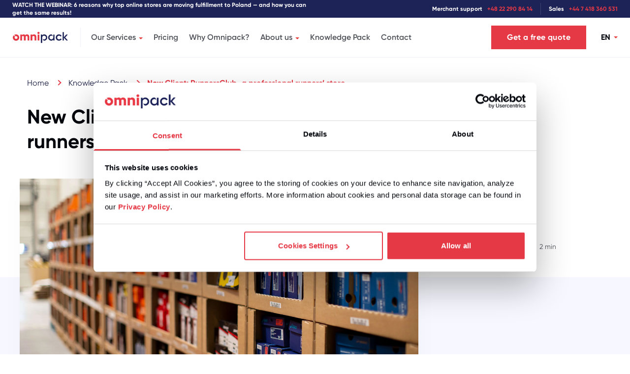

--- FILE ---
content_type: text/html; charset=UTF-8
request_url: https://omnipack.com/blog/new-client-runnersclub-a-professional-runners-store
body_size: 10339
content:
<!DOCTYPE html>
<html lang="en">
<head>
<script id="Cookiebot" src="https://consent.cookiebot.com/uc.js" data-cbid="4ccc25e5-03f9-48fa-b9da-7c10d2d1e54a" data-blockingmode="auto" type="text/javascript"></script>

        <script src="/build/runtime.a88fa370.js" defer data-cookieconsent="ignore"></script><script src="/build/446.3034f0f4.js" defer data-cookieconsent="ignore"></script><script src="/build/938.b2da6e0c.js" defer data-cookieconsent="ignore"></script><script src="/build/150.3fa1d68d.js" defer data-cookieconsent="ignore"></script><script src="/build/277.bac682b7.js" defer data-cookieconsent="ignore"></script><script src="/build/app.7ff97997.js" defer data-cookieconsent="ignore"></script>
    <script src="/build/720.ddce86cf.js" defer data-cookieconsent="ignore"></script><script src="/build/lead.a72702f0.js" defer data-cookieconsent="ignore"></script>

    
    
        <!-- Google Tag Manager -->
<script>
    (function (w, d, s, l, i) {
        w[l] = w[l] || [];
        w[l].push({'gtm.start': new Date().getTime(), event: 'gtm.js'});
        var f = d.getElementsByTagName(s)[0],
            j = d.createElement(s),
            dl = l != 'dataLayer' ? '&l=' + l : '';
        j.async = true;
        j.src = 'https://www.googletagmanager.com/gtm.js?id=' + i + dl;
        f.parentNode.insertBefore(j, f);
    })(window, document, 'script', 'dataLayer', 'GTM-K6CWN28');
</script>
<!-- End Google Tag Manager -->    <script src="https://www.googleoptimize.com/optimize.js?id=OPT-NZPB9C3"></script>
    <meta charset="UTF-8" />
    <meta name="viewport" content="width=device-width, initial-scale=1.0" />
    <meta http-equiv="X-UA-Compatible" content="ie=edge" />
    <meta name="format-detection" content="telephone=no" />

        <meta name="description" content="RunnersClub is a store for running enthusiasts. Recently, they’ve become one of Omnipack’s merchants. This article shows the beginnings of our cooperation.">
        <meta property="og:url" content="https://omnipack.com/blog/new-client-runnersclub-a-professional-runners-store" />
<meta property="og:type" content="article" />
<meta property="og:title" content="New Client: RunnersClub–a professional runners’ store" />
<meta property="og:description" content="RunnersClub is a store for running enthusiasts. Recently, they’ve become one of Omnipack’s merchants. This article shows the beginnings of our cooperation." />
<meta property="og:image" content="/uploads/post/2020-06-05-omnipack-101-1-1-1-5f9480d97145e.jpeg" />
    <title>    New Client: RunnersClub–a professional runners’ store | Omnipack
</title>

    <link rel="apple-touch-icon" sizes="180x180" href="/apple-touch-icon.png" />
    <link rel="icon" type="image/png" sizes="16x16" href="/favicon-16x16.png" />
    <link rel="icon" type="image/png" sizes="32x32" href="/favicon-32x32.png" />
    <link rel="shortcut icon" type="image/vnd.microsoft.icon" href="/favicon.ico" />
    <link rel="mask-icon" href="/safari-pinned-tab.svg" color="#000000" />

    <link rel="manifest" href="/site.webmanifest" />
    <meta name="msapplication-config" content="/browserconfig.xml" />
    <meta name="data-cookie" content='This site uses cookies. By accessing this site you consent to their use according to your browser settings. For more information on cookies and data protection, please visit our <a href="https://omnipack.com/en/Omnipack-Privacy-Policy.pdf" target="blank">Privacy Policy</a>.' />

        <link rel="preload" href="https://omnipack.com/media/cache/resolve/cache/uploads/post/2020-06-05-omnipack-101-1-1-1-5f9480d97145e.jpeg" as="image" />

    

    
    
                
    
        
            <link rel="canonical" href="https://omnipack.com/blog/new-client-runnersclub-a-professional-runners-store">
    
    
                        
        <link rel="alternate" hreflang="en" href="https://omnipack.com/blog/new-client-runnersclub-a-professional-runners-store">

                                    <link rel="alternate" hreflang="pl"
                      href="https://omnipack.com/pl/blog/nowy-klient-runnersclub-profesjonalny-sklep-dla-biegaczy">
                                            
    


    <link rel="font/woff2" href="/build/fonts/gilroy-regular-webfont.a2f71f56.woff2">
<link rel="font/woff2" href="/build/fonts/gilroy-semibold-webfont.f1e0cbad.woff2">
<link rel="font/woff2" href="/build/fonts/gilroy-bold-webfont.b368f174.woff2">
            <link rel="stylesheet" href="/build/app.bd6c1187.css">
        <link rel="stylesheet" href="/build/lead.ef04bc0b.css">
    
    <script type="application/ld+json">
        {
            "@context": "https://schema.org",
            "@type": "Organization",
            "url": "https://omnipack.com/blog/new-client-runnersclub-a-professional-runners-store",
            "sameAs": ["https://www.facebook.com/omnipack.3pl", "https://www.instagram.com/omnipack_fulfillment/", "https://www.linkedin.com/company/omnipack-sp--z-o-o-/"],
            "image": "https://omnipack.com/uploads/ogImages/omnipack_og_image_en.jpg",
            "logo": "/build/images/logos/omnipack.76de0928.svg",
            "name": "Omnipack Sp. z o.o.",
            "description": "Fulfilment for eCommerce: warehousing, packaging, shipping and returns management. We offer comprehensive logistics service using our own technology.",
            "email": "support@omnipack.com",
            "telephone": "+48 22 290 84 14",
            "address": {
                "@type": "PostalAddress",
                "streetAddress": "al. Jerozolimskie 81",
                "addressLocality": "Warszawa",
                "addressCountry": "PL",
                "addressRegion": "Mazowieckie",
                "postalCode": "02-001"
            },
            "vatID": "PL5223055791"
        }
    </script>
</head>
<body>
<!-- Google Tag Manager (noscript) -->
<noscript>
    <iframe src="https://www.googletagmanager.com/ns.html?id=GTM-K6CWN28" height="0" width="0" style="display:none;visibility:hidden"></iframe>
</noscript>
<!-- End Google Tag Manager (noscript) -->

        
<header class="l-header ">
    <div class="l-header_inner -first -hideMd">
    <div class="container-fluid l-header_container">
        <div class="row flex-column flex-xl-row">
            <div class="col l-header_col -info">
                <a href="https://bit.ly/register-for-the-webinar-today" data-datalayer-click='top_bar'>
                    WATCH THE WEBINAR: 6 reasons why top online stores are moving fulfillment to Poland — and how you can get the same results!                </a>
            </div>
            <div class="col l-header_col -contact">   
                <p class="t-text -tiny">Merchant support</p>
                <a href="tel:+48 22 290 84 14" class="c-link -red">+48 22 290 84 14</a>  
                <p class="t-text -tiny">Sales</p>
                <a href="tel:+44 7 418 360 531" class="c-link -red">+44 7 418 360 531</a>
            </div>
        </div>
    </div>
</div>    <div class="l-header_inner -second">
        <div class="container-fluid l-header_container">
            <div class="row">
                <div class="col-auto l-header_col -logo">
                    <a href="/"><img src="/build/images/logos/omnipack.76de0928.svg"
                                                       alt="Fulfillment eCommerce Omnipack"/></a>
                </div>
                <button class="hamburger hamburger--squeeze js-menu-trigger" type="button">
					<span class="hamburger-box">
						<span class="hamburger-inner"></span>
					</span>
                </button>
                <div class="col l-mobileMenu">
                    <div class="row flex-xl-row l-mobileMenu_row">
                        <nav class="col l-header_col -navigation">
                            
<ul class="c-navHorizontal -header -itemBorder">
    <li class="c-navHorizontal_item ">
        <a href="/fulfillment" class="c-navHorizontal_link -hasSubnav" data-target="-services">
            Our Services            <img src="/build/images/icons/chevron-red.d056b5e2.svg" alt="" class="-arrowServices" />
        </a>
        
<div class="c-headerSubnav -services ">
    <div class="container-fluid l-header_container c-headerSubnav_container">
        <div class="row flex-column flex-xl-row">
            <div class="col c-headerSubnav_col">
                <ul class="c-navHorizontal -subServices">
                    <li class="c-navHorizontal_item">
                        <a class="c-navHorizontal_link" href="/fulfillment">
                            Fulfilment for eCommerce                            <img class="d-xl-inline-block" src="/build/images/icons/arrow_right-red.e7c5620a.svg"
                                 alt="">
                        </a>
                    </li>
                </ul>
                
<div class="c-process d-none d-xl-flex">
    <div class="c-process_step">
        <a href="/fulfillment#service_box_id_first">
            <p class="t-text -tiny">
                Goods inbound            </p>
        </a>
        <a href="/fulfillment#service_box_id_first"
           rel='nofollow'>
            <figure class="c-process_icon">
                <img src="/build/images/icons/icn-package_open-52.05de3d80.svg" alt="">
            </figure>
        </a>
    </div>
    <div class="c-process_step">
        <a href="/fulfillment#service_box_id_second">
            <p class="t-text -tiny">Warehousing</p>
        </a>
        <a href="/fulfillment#service_box_id_second"
           rel='nofollow'>
            <figure class="c-process_icon">
                <img src="/build/images/icons/icn-warehousing-52.8a018e24.svg" alt="">
            </figure>
        </a>
    </div>
    <div class="c-process_step">
        <a href="/fulfillment#pick_and_pack">
            <p class="t-text -tiny">
                Pick & pack            </p>
        </a>
        <a href="/fulfillment#pick_and_pack"
           rel='nofollow'>
            <figure class="c-process_icon">
                <img src="/build/images/icons/icn-pick_pack-52.120b7e2b.svg" alt="">
            </figure>
        </a>
    </div>
    <div class="c-process_step">
        <a href="/fulfillment#service_box_id_fourth">
            <p class="t-text -tiny">Delivery</p>
        </a>
        <a href="/fulfillment#service_box_id_fourth"
           rel='nofollow'>
            <figure class="c-process_icon">
                <img src="/build/images/icons/icn-delivery-52.a4f0f253.svg" alt="">
            </figure>
        </a>
    </div>
    <div class="c-process_step">
        <a href="/fulfillment#service_box_id_fifth">
            <p class="t-text -tiny">
                Returns            </p>
        </a>
        <a href="/fulfillment#service_box_id_fifth"
           rel='nofollow'>
            <figure class="c-process_icon">
                <img src="/build/images/icons/icn-handle_package-52.40b52f78.svg" alt="">
            </figure>
        </a>
    </div>
</div>            </div>
            <div class="col-xl-5 c-headerSubnav_col -narrow">
                <ul class="c-navVertical -subServices">
                    <li class="c-navVertical_item">
                        <a class="c-navVertical_link" href="/b2b-for-ecommerce">
                            B2B for eCommerce                            <img class="d-xl-inline-block" src="/build/images/icons/arrow_right-red.e7c5620a.svg"
                                 alt="">
                        </a>
                    </li>
                    <li class="c-navVertical_item">
                        <a class="c-navVertical_link" href="/cross-border-fulfillment">
                            Cross-border                            <img class="d-xl-inline-block" src="/build/images/icons/arrow_right-red.e7c5620a.svg"
                                 alt="">
                        </a>
                    </li>
                    <li class="c-navVertical_item max-lg:tw-hidden tw-group/omnichannel tw-relative">
                        <span class="c-navVertical_link">
                            Omnichannel fulfillment                            <img src="/build/images/icons/chevron-red.d056b5e2.svg" alt=""
                                 class="group-hover/omnichannel:tw-rotate-180 tw-transition-[transform] tw-duration-300"/>
                        </span>
                        <div class="group-hover/omnichannel:tw-block tw-hidden tw-absolute tw-top-full tw-left-0 tw-pt-3">
                            <ul class="tw-p-6 tw-bg-white tw-shadow-[0_10px_20px_0_rgba(29,_35,_87,_0.10)]">
                                <li class="c-navVertical_item max-lg:tw-hidden tw-group/marketplaces tw-relative">
                                <span class="c-navVertical_link">
                                    Fulfillment for marketplaces                                    <img src="/build/images/icons/chevron-red.d056b5e2.svg" alt=""
                                         class="group-hover/marketplaces:tw-rotate-180 tw-transition-[transform] tw-duration-300"/>
                                </span>
                                    <div class="group-hover/marketplaces:tw-block tw-hidden tw-absolute -tw-top-6 max-2xl:tw-right-full max-2xl:tw-pr-8 2xl:tw-left-full 2xl:tw-pl-8">
                                        <ul class="tw-p-6 tw-bg-white tw-shadow-[0_10px_20px_0_rgba(29,_35,_87,_0.10)]">
                                            <li class="c-navVertical_item !tw-w-max">
                                                <a class="c-navVertical_link tw-gap-2.5" href="/fba-prep-services">
                                                    FBA Prep Services                                                    <img class="tw-block !tw-ml-0"
                                                         src="/build/images/icons/arrow_right-red.e7c5620a.svg"
                                                         alt="">
                                                </a>
                                            </li>
                                                                                        <li class="c-navVertical_item !tw-w-max !tw-mt-5">
                                                <a class="c-navVertical_link tw-gap-2.5" href="/fulfillment-for-zalando">
                                                    Zalando fulfillment                                                    <img class="tw-block !tw-ml-0"
                                                         src="/build/images/icons/arrow_right-red.e7c5620a.svg"
                                                         alt="">
                                                </a>
                                            </li>
                                                                                    </ul>
                                    </div>
                                </li>
                            </ul>
                        </div>
                    </li>
                    <li class="c-navVertical_item lg:tw-hidden">
                        <a class="c-navVertical_link" href="/fba-prep-services">
                            FBA Prep Services                            <img class="d-xl-inline-block" src="/build/images/icons/arrow_right-red.e7c5620a.svg"
                                 alt="">
                        </a>
                    </li>
                                        <li class="c-navVertical_item lg:tw-hidden">
                        <a class="c-navVertical_link" href="/fulfillment-for-zalando">
                            Zalando fulfillment                            <img class="d-xl-inline-block" src="/build/images/icons/arrow_right-red.e7c5620a.svg"
                                 alt="">
                        </a>
                    </li>
                                    </ul>
            </div>
        </div>
    </div>
</div>      </li>
    <li class="c-navHorizontal_item ">
        <a href="/pricing" class="c-navHorizontal_link">Pricing</a>
    </li>
    <li class="c-navHorizontal_item ">
        <a href="/why-omnipack" class="c-navHorizontal_link">
            Why Omnipack?        </a>
    </li>
    <li class="c-navHorizontal_item ">
        <a href="/our-team" class="c-navHorizontal_link -hasSubnav" data-target="-why">
            About us            <img src="/build/images/icons/chevron-red.d056b5e2.svg" alt="" class="-arrowWhy" />
        </a>
        
<div class="c-headerSubnav -why">
    <div class="container c-headerSubnav_container">
        <div class="row c-headerSubnav_row">
            <div class="col c-headerSubnav_col">
                <ul class="c-navHorizontal -subWhy">
                    <li class="c-navHorizontal_item">
                        <a class="c-navHorizontal_link" href="/our-team">
                            <img src="/build/images/icons/icn-team-40.e14cd4a0.svg" alt="" class="c-navHorizontal_icon"/>
                            <span>Our team</span>
                            <img src="/build/images/icons/arrow_right-red.e7c5620a.svg" alt="" class="c-navHorizontal_arrow"/>
                        </a>
                    </li>
                    <li class="c-navHorizontal_item">
                        <a class="c-navHorizontal_link" href="/en/blog-merchants">
                            <img src="/build/images/icons/icn-case_study-40.4b670184.svg" alt="" class="c-navHorizontal_icon"/>
                            <span>Case studies</span>
                            <img src="/build/images/icons/arrow_right-red.e7c5620a.svg" alt="" class="c-navHorizontal_arrow"/>
                        </a>
                    </li>
                    <li class="c-navHorizontal_item">
                        <a class="c-navHorizontal_link" href="/testimonials">
                            <img src="/build/images/icons/icn-user_edit-40.b33698d3.svg" alt="" class="c-navHorizontal_icon"/>
                            <span>Testimonials</span>
                            <img src="/build/images/icons/arrow_right-red.e7c5620a.svg" alt="" class="c-navHorizontal_arrow"/>
                        </a>
                    </li>
                </ul>
            </div>
        </div>
    </div>
</div>
    </li>
    <li class="c-navHorizontal_item ">
        <a href="/blog" class="c-navHorizontal_link">
            Knowledge Pack        </a>
    </li>
    <li class="c-navHorizontal_item ">
        <a href="/contact" class="c-navHorizontal_link">Contact</a>
    </li>
</ul>
                        </nav>
                        <div class="col-auto l-header_col">
                            <a href="/leave-lead" class="c-btn -freeValuation">
                                <span class="c-btn_label">Get a free quote</span>
                            </a>
                        </div>
                        <div class="col-auto l-header_col -mobile -contact">
                            <div class="l-header_phone">
                                <p class="t-text -small">Merchant support</p>
                                <a href="tel:+48 22 290 84 14"
                                   class="t-text -small -red">+48 22 290 84 14</a>
                            </div>
                            <div class="l-header_phone">
                                <p class="t-text -small">Sales</p>
                                <a href="tel:+44 7 418 360 531"
                                   class="t-text -small -red">+44 7 418 360 531</a>
                            </div>
                        </div>
                        <div class="col-auto l-header_col">
                            

<div class="c-langSelector">
	<span class="c-langSelector_trigger js-lang-trigger">
				<strong class="d-inline">EN</strong>
	</span>
	<div class="c-langSelector_dropdown">
		<div
			class="c-langSelector_list">

																		

				
				

				
																											<a
							class=""
							href="/pl/blog/nowy-klient-runnersclub-profesjonalny-sklep-dla-biegaczy"
						>PL</a>
																																				<a
							class="-active"
							href="/en/blog/new-client-runnersclub-a-professional-runners-store"
						>EN</a>
																							<a
							class=""
							href="/de/blog/"
						>DE</a>
									
				
				
					</div>
	</div>
</div>
                        </div>
                    </div>
                </div>
            </div>
        </div>
    </div>
    <div class="l-header_overlay"></div>
</header>

    <script type="application/ld+json">
        {
            "@context": "https://schema.org",
            "@type": "BlogPosting",
            "headline": "New Client: RunnersClub–a professional runners’ store",
            "image": [
                "https://omnipack.com/media/cache/resolve/cache/uploads/post/2020-06-05-omnipack-101-1-1-1-5f9480d97145e.jpeg"
            ],
            "datePublished": "2020-10-23T00:00:00+02:00",
            "author": [{
                "@type": "Person",
                "name": "Omnipack Team"
            }]
        }
    </script>

    <main class="l-main -blog">
        <div class="c-blogPostSec">
            <div class="container tw-pt-10 tw-pb-5">
                    <nav aria-label="breadcrumb">
        <ol class="tw-overflow-auto no-scrollbar tw-whitespace-nowrap tw-pb-3 tw-w-full md:tw-overflow-ellipsis tw-text-accent-500 tw-font-bold "
            itemscope itemtype="https://schema.org/BreadcrumbList">
                            <li class="t-p3 tw-inline tw-whitespace-nowrap  !tw-font-normal "
                                        itemprop="itemListElement"
                    itemscope
                    itemtype="https://schema.org/ListItem">

                    
                                            <a href="/" itemprop="item"><span
                                    itemprop="name">Home</span></a>
                                        <meta itemprop="position" content="1" />
                </li>
                            <li class="t-p3 tw-inline tw-whitespace-nowrap  !tw-font-normal "
                                        itemprop="itemListElement"
                    itemscope
                    itemtype="https://schema.org/ListItem">

                                            <div class="tw-relative tw-inline-block">
                            <div class="tw-w-2 tw-h-2 tw-border-b-[2px] tw-border-b-accent-500 tw-border-r-[2px] tw-border-r-accent-500 tw-transform tw--translate-y-1/4 tw--rotate-45 tw-mx-3"></div>
                        </div>
                    
                                            <a href="/blog" itemprop="item"><span
                                    itemprop="name">Knowledge Pack</span></a>
                                        <meta itemprop="position" content="2" />
                </li>
                            <li class="t-p3 tw-inline tw-whitespace-nowrap  !tw-font-bold !tw-text-accent-500 "
                    aria-current="page"                    itemprop="itemListElement"
                    itemscope
                    itemtype="https://schema.org/ListItem">

                                            <div class="tw-relative tw-inline-block">
                            <div class="tw-w-2 tw-h-2 tw-border-b-[2px] tw-border-b-accent-500 tw-border-r-[2px] tw-border-r-accent-500 tw-transform tw--translate-y-1/4 tw--rotate-45 tw-mx-3"></div>
                        </div>
                    
                                            <span itemprop="name">New Client: RunnersClub–a professional runners’ store</span>

                                        <meta itemprop="position" content="3" />
                </li>
                    </ol>
    </nav>
            </div>
            <article class="c-post">
                <header class="c-blogPostSec_header">
                    <div class="container">
                        <div class="row">
                            <div class="col-lg-8">
                                <h1 class="t-title -big">New Client: RunnersClub–a professional runners’ store</h1>
                            </div>
                        </div>
                    </div>
                </header>
                <div class="c-post_container">
                    <div class="container">
                        <div class="row">
                            <div class="c-post_content_container">
                                <div class="c-post_content_container_inner">
                                    <img class="c-post_image"
                                         src="https://omnipack.com/media/cache/resolve/cache/uploads/post/2020-06-05-omnipack-101-1-1-1-5f9480d97145e.jpeg"
                                         alt="New Client: RunnersClub–a professional runners’ store" fetchpriority="high" loading="eager"/>
                                    <div id="blog-post" class="c-post_content">
                                        <p><p><strong>The assortment of the RunnersClub online store will satisfy every running enthusiast, regardless of the progress stage. RunnersClub offers running shoes, sports clothing, and a wide range of accessories.</strong></p>

<p>&nbsp;</p>

<p>The brand&rsquo;s customers are professional runners and beginners alike. Both of these groups require professional advice, high-quality products, and quick delivery. Regarding that last element&ndash;we decided to help, just as with other logistics questions. The implementation was done at lighting speed&ndash;it took us just 15 days to sign an agreement and send the very first parcel.<br />
<a href="/wpfiles/uploads/2020/07/2020_06_05_omnipack_101.jpg"><img alt="Produkty RunnersClub w magazynie Omnipack " src="/wpfiles/uploads/2020/07/2020_06_05_omnipack_101.jpg" style="height:392px; width:587px" /></a></p>

<p><span style="font-size:10px">&nbsp;The RunnersClub products</span></p>

<p>&nbsp;</p>

<h2><strong>The higher level of logistics</strong></h2>

<p>&nbsp;</p>

<p>What caused you to entrust an external operator with your logistics processes?</p>

<p>&nbsp;</p>

<blockquote>
<p><em>The main reason was the need to improve our logistics. We wanted to offer quick delivery and reliability. Omnipack deals with returns as well, which significantly facilitates the process of customer service. That way, everything goes smoothly and for the benefit of our customers&ndash;</em>says Sebastian Korban, eCommerce manager at RunnersClub.</p>
</blockquote>

<p><br />
<a href="/wpfiles/uploads/2020/07/unnamed.jpg"><img alt="pracownik RunnersClub w magazynie Omnipack " src="/wpfiles/uploads/2020/07/unnamed.jpg" style="height:341px; width:512px" /></a></p>

<p><span style="font-size:10px">Adam Sobczak, RunnersClub team</span></p>

<p>&nbsp;</p>

<p>Thanks to the logistics outsourcing service, RunnersClub can serve more customers and maintain the highest quality of service. Also, they&rsquo;ve managed to lower the courier-related costs, which directly translates into building competitive advantage and customer satisfaction.</p>

<p>&nbsp;</p>

<p><strong>About the brand</strong></p>

<p>&nbsp;</p>

<p>RunnersClub is an online store for runners. They have lots of experience and professionalism in eCommerce, but also the real passion for running. RunnersClub offers a wide assortment of shoes, sports clothing (for men and women alike), and accessories. They guarantee the highest level of customer service and take care of sportspeople and coaches. Their brand has also launched a dedicated support program, thanks to which competitors, coaches, and instructors can purchase running products made by reputable brands at lower prices.&nbsp;</p></p>
                                    </div>
                                    <div>
                                                                            </div>
                                    <footer class="c-post_footer">
                                        <div class="row align-items-center justify-content-between no-gutters">
                                            <div class="col-auto">
                                                <dl class="c-postAuthor">
                                                    <dt class="c-postAuthor_pic">
                                                                                                                    <img src="https://omnipack.com/media/cache/resolve/cache/uploads/avatar/logo-omnipack-150x150-638878e489fd8.jpeg"
                                                                 alt="Omnipack Team">
                                                                                                            </dt>
                                                    <dd class="c-postAuthor_metadata">
                                                        <p class="t-text -medium -bolded c-postAuthor_fullname">
                                                            Omnipack Team
                                                        </p>
                                                        <p class="t-text -small c-postAuthor_date" id="postCreationDate"
                                                           data-creationdate="2020-10-23">
                                                            October 23, 2020
                                                        </p>
                                                    </dd>
                                                </dl>
                                            </div>
                                            <div class="col-auto">
                                                <div class="c-postShare">
                                                    <strong class="c-postShare_title"><img
                                                                class="c-postShare_title_icon"
                                                                src="/build/images/icons/icn-share.9f52cc9b.svg"
                                                                alt="share">Share this post                                                    </strong>

                                                    
                                                    <ul class="c-postShare_icons">
                                                        <li>
                                                            <a class="c-postShare_social" target="_blank"
                                                               href="https://www.facebook.com/sharer/sharer.php?u=https://omnipack.com/blog/new-client-runnersclub-a-professional-runners-store"
                                                               rel='nofollow'>
                                                                <img src="/build/images/icons/fb-white.a4c78fd9.svg"
                                                                     alt="Facebook" width="16" height="16">
                                                            </a>
                                                        </li>
                                                        <li>
                                                            <a class="c-postShare_social" target="_blank"
                                                               href="https://www.linkedin.com/shareArticle?mini=true&url=https://omnipack.com/blog/new-client-runnersclub-a-professional-runners-store&title=&summary=&source=https://omnipack.com/blog/new-client-runnersclub-a-professional-runners-store"
                                                               rel='nofollow'>
                                                                <img src="/build/images/icons/linkedin-white.23530a76.svg"
                                                                     alt="LinkedIn" width="16" height="16">
                                                            </a>
                                                        </li>
                                                        <li>
                                                            <a class="c-postShare_social" target="_blank"
                                                               href="https://twitter.com/intent/tweet?url=https://omnipack.com/blog/new-client-runnersclub-a-professional-runners-store"
                                                               rel='nofollow'>
                                                                <img src="/build/images/icons/tw-white.5f583810.svg"
                                                                     alt="Twitter" width="16" height="16">
                                                            </a>
                                                        </li>
                                                        <li>
                                                            <a class="c-postShare_social" target="_blank"
                                                               href="https://wa.me/?text=https://omnipack.com/blog/new-client-runnersclub-a-professional-runners-store" rel='nofollow'>
                                                                <img src="/build/images/icons/whatsapp-white.a2f12b07.svg"
                                                                     alt="WhatsApp" width="16" height="16">
                                                            </a>
                                                        </li>
                                                    </ul>
                                                </div>
                                            </div>
                                        </div>
                                    </footer>
                                </div>

                                                            </div>
                            <div class="c-blogSec_sidebar col">
                                <dl class="c-postAuthor">
                                    <dt class="c-postAuthor_pic">
                                                                                    <img src="https://omnipack.com/media/cache/resolve/cache/uploads/avatar/logo-omnipack-150x150-638878e489fd8.jpeg"
                                                 alt="Omnipack Team">
                                                                            </dt>
                                    <dd class="c-postAuthor_metadata">
                                        <p class="t-text -medium -bolded c-postAuthor_fullname">
                                            Omnipack Team
                                        </p>
                                        <p class="t-text -small c-postAuthor_date"
                                           data-creationdate="2020-10-23">
                                            October 23, 2020
                                            <span>2
												min</span>
                                        </p>
                                    </dd>
                                </dl>
                                                            </div>
                        </div>
                    </div>
                </div>
            </article>
        </div>
        
	
	

    <div class="c-blogKnowledge c-knowledgeBaseSec">
        <div class="container c-knowledgeBaseSec_container">
            <div class="row">
                <div class="col">
                                    </div>
            </div>
        </div>
		<div class="c-blogKnowledge c-knowledgeBase">
			
				
				<div class="container">
					<div class="row">
						<div class="col">
							<h2 class="t-title -small -overlined">
								See similar posts							</h2>
						</div>
					</div>
				</div>
				<div class="container c-knowledgeBase_container -active" id="blogContainer">
					<div class="row">
						<div class="col">
							<div class="swiper" id="knowledgeBaseBlogSwiper">
								<div class="swiper-wrapper">

																			
										<div class="swiper-slide">
											<div class="c-teaser -v2">

																																				
																																																		
												<a href="/blog/we-re-like-netflix-but-for-fashion" rel="nofollow">
													<figure class="c-teaser_img">
														<img src="[data-uri]" data-src="https://omnipack.com/media/cache/resolve/blog_post_knowledge/uploads/post/karina-sobis-5f947cd880a28.jpeg" alt="&quot;We&#039;re Like Netflix, but for Fashion.&quot;">
													</figure>
												</a>
												<div class="c-teaser_inner">
													<div class="c-teaser_text">
														<a href="/blog/we-re-like-netflix-but-for-fashion">
															<h6 class="t-text -semiBig -wBold" data-length="38">
																&quot;We&#039;re Like Netflix, but for Fashion.&quot;
															</h6>
														</a>
														
																													<p class="t-text -small" data-length="103">Online rentals has more and more followers among today&#039;s consumers. This is a new approach to buying...</p>
														
													</div>
													<a href="/blog/we-re-like-netflix-but-for-fashion" class="c-link -violet -underlined" rel="nofollow">
														Read more													</a>
												</div>
											</div>
										</div>
									
																			
										<div class="swiper-slide">
											<div class="c-teaser -v2">

																																				
																																																		
												<a href="/blog/what-to-do-at-home-during-a-pandemic-stayhome-and-support-local-brands" rel="nofollow">
													<figure class="c-teaser_img">
														<img src="[data-uri]" data-src="https://omnipack.com/media/cache/resolve/blog_post_knowledge/uploads/post/convertkit-nVUz36p4q4A-unsplash-2-5f948048a4919.jpeg" alt="What to Do at Home During a Pandemic? #stayhome and Support Local Brands">
													</figure>
												</a>
												<div class="c-teaser_inner">
													<div class="c-teaser_text">
														<a href="/blog/what-to-do-at-home-during-a-pandemic-stayhome-and-support-local-brands">
															<h6 class="t-text -semiBig -wBold" data-length="72">
																What to Do at Home During a Pandemic? #stayhome and Support Local Brands
															</h6>
														</a>
														
																													<p class="t-text -small" data-length="40">Being forced to spend time at home do...</p>
														
													</div>
													<a href="/blog/what-to-do-at-home-during-a-pandemic-stayhome-and-support-local-brands" class="c-link -violet -underlined" rel="nofollow">
														Read more													</a>
												</div>
											</div>
										</div>
									
																			
										<div class="swiper-slide">
											<div class="c-teaser -v2">

																																				
																																																		
												<a href="/blog/new-client-daquini-designer-feminine-activewear" rel="nofollow">
													<figure class="c-teaser_img">
														<img src="[data-uri]" data-src="https://omnipack.com/media/cache/resolve/blog_post_knowledge/uploads/post/39962109-1821794461242468-4786144394535239680-o-5f75de2eb51f6.jpeg" alt="New Client - Daquïni, Activewear for Women">
													</figure>
												</a>
												<div class="c-teaser_inner">
													<div class="c-teaser_text">
														<a href="/blog/new-client-daquini-designer-feminine-activewear">
															<h6 class="t-text -semiBig -wBold" data-length="42">
																New Client - Daquïni, Activewear for Women
															</h6>
														</a>
														
																													<p class="t-text -small" data-length="103">Daquïni produces designer activewear essentials sought by women all over the world — from the United...</p>
														
													</div>
													<a href="/blog/new-client-daquini-designer-feminine-activewear" class="c-link -violet -underlined" rel="nofollow">
														Read more													</a>
												</div>
											</div>
										</div>
									
																			
										<div class="swiper-slide">
											<div class="c-teaser -v2">

																																				
																																																		
												<a href="/blog/black-friday-like-you-ve-never-seen-before" rel="nofollow">
													<figure class="c-teaser_img">
														<img src="[data-uri]" data-src="https://omnipack.com/media/cache/resolve/blog_post_knowledge/uploads/post/ashkan-forouzani-sUlR4Iul-9c-unsplash-1-1-5f80324ad7f5a.jpeg" alt="Black Friday like you’ve never seen before">
													</figure>
												</a>
												<div class="c-teaser_inner">
													<div class="c-teaser_text">
														<a href="/blog/black-friday-like-you-ve-never-seen-before">
															<h6 class="t-text -semiBig -wBold" data-length="42">
																Black Friday like you’ve never seen before
															</h6>
														</a>
														
																													<p class="t-text -small" data-length="104">The times when Black Friday was strictly for the brick-and-mortar stores and Cyber Monday was for eCo...</p>
														
													</div>
													<a href="/blog/black-friday-like-you-ve-never-seen-before" class="c-link -violet -underlined" rel="nofollow">
														Read more													</a>
												</div>
											</div>
										</div>
									
																			
										<div class="swiper-slide">
											<div class="c-teaser -v2">

																																				
																																																		
												<a href="/blog/new-client-balmora-polish-streetwear-brand" rel="nofollow">
													<figure class="c-teaser_img">
														<img src="[data-uri]" data-src="https://omnipack.com/media/cache/resolve/blog_post_knowledge/uploads/post/RafalSebastian-omarce-5f75d1925a518.jpeg" alt="New client: Balmora, Polish streetwear brand">
													</figure>
												</a>
												<div class="c-teaser_inner">
													<div class="c-teaser_text">
														<a href="/blog/new-client-balmora-polish-streetwear-brand">
															<h6 class="t-text -semiBig -wBold" data-length="44">
																New client: Balmora, Polish streetwear brand
															</h6>
														</a>
														
																													<p class="t-text -small" data-length="104">In some issues, fashion customers are more demanding than in other industries. They notice slight def...</p>
														
													</div>
													<a href="/blog/new-client-balmora-polish-streetwear-brand" class="c-link -violet -underlined" rel="nofollow">
														Read more													</a>
												</div>
											</div>
										</div>
									
																			
										<div class="swiper-slide">
											<div class="c-teaser -v2">

																																				
																																																		
												<a href="/blog/new-gepetto-customer-service-eyeglass-repair" rel="nofollow">
													<figure class="c-teaser_img">
														<img src="[data-uri]" data-src="https://omnipack.com/media/cache/resolve/blog_post_knowledge/uploads/post/67409767-1342500742568124-4783306812721987584-o-5f75ea0abc303.jpeg" alt="New for Gepetto: Customer Service and Eyeglass Repair">
													</figure>
												</a>
												<div class="c-teaser_inner">
													<div class="c-teaser_text">
														<a href="/blog/new-gepetto-customer-service-eyeglass-repair">
															<h6 class="t-text -semiBig -wBold" data-length="53">
																New for Gepetto: Customer Service and Eyeglass Repair
															</h6>
														</a>
														
																													<p class="t-text -small" data-length="104">Omnipack has been working with the Gepetto brand for two months. Since then, we’ve only built on this...</p>
														
													</div>
													<a href="/blog/new-gepetto-customer-service-eyeglass-repair" class="c-link -violet -underlined" rel="nofollow">
														Read more													</a>
												</div>
											</div>
										</div>
									
																			
										<div class="swiper-slide">
											<div class="c-teaser -v2">

																																				
																																																		
												<a href="/blog/black-friday-at-omnipack-how-did-we-succeed-in-handling-all-of-our-customers-orders" rel="nofollow">
													<figure class="c-teaser_img">
														<img src="[data-uri]" data-src="https://omnipack.com/media/cache/resolve/blog_post_knowledge/uploads/post/frankie-cordoba-526925-unsplash-edited-5f7314ba69386.jpeg" alt="Black Friday at Omnipack. How Did We Succeed in Handling All of Our Customers’ Orders?">
													</figure>
												</a>
												<div class="c-teaser_inner">
													<div class="c-teaser_text">
														<a href="/blog/black-friday-at-omnipack-how-did-we-succeed-in-handling-all-of-our-customers-orders">
															<h6 class="t-text -semiBig -wBold" data-length="86">
																Black Friday at Omnipack. How Did We Succeed in Handling All of Our Customers’ Orders?
															</h6>
														</a>
														
																													<p class="t-text -small" data-length="40">This year&#039;s Black Friday results have...</p>
														
													</div>
													<a href="/blog/black-friday-at-omnipack-how-did-we-succeed-in-handling-all-of-our-customers-orders" class="c-link -violet -underlined" rel="nofollow">
														Read more													</a>
												</div>
											</div>
										</div>
									
																			
										<div class="swiper-slide">
											<div class="c-teaser -v2">

																																				
																																																		
												<a href="/blog/food-logistics-case-study-jadlosfera" rel="nofollow">
													<figure class="c-teaser_img">
														<img src="[data-uri]" data-src="https://omnipack.com/media/cache/resolve/blog_post_knowledge/uploads/post/brooke-lark-08bOYnH-r-E-unsplash-1-e1594895894672-1-5f94801c3e0db.jpeg" alt="Food logistics. Case study: Jadłosfera">
													</figure>
												</a>
												<div class="c-teaser_inner">
													<div class="c-teaser_text">
														<a href="/blog/food-logistics-case-study-jadlosfera">
															<h6 class="t-text -semiBig -wBold" data-length="38">
																Food logistics. Case study: Jadłosfera
															</h6>
														</a>
														
																													<p class="t-text -small" data-length="104">Proper temperature, monitoring of product expiration dates, and necessary certificates. What does foo...</p>
														
													</div>
													<a href="/blog/food-logistics-case-study-jadlosfera" class="c-link -violet -underlined" rel="nofollow">
														Read more													</a>
												</div>
											</div>
										</div>
									
									
								</div>
								<div class="swiper-button-prev"></div>
								<div class="swiper-button-next"></div>
							</div>
						</div>
					</div>
				</div>

					</div>
	</div>

        
    </main>
    <footer class="l-footer">
    <div class="container">
        <div class="row l-footer_row -tiles">
            <div class="col">
                    
<ul class="c-navHorizontal -tiles -footer">
    <li class="c-navHorizontal_item -showMd">
        <a href="/industries/" class="c-tile -white">
            See all industries        </a>
    </li>
    <li class="c-navHorizontal_item">
        <a href="/industries/cosmetics" class="c-tile -blue">
            Cosmetics        </a>
    </li>
    <li class="c-navHorizontal_item">
        <a href="/industries/supplements" class="c-tile -orange">
            Supplements and dry food        </a>
    </li>
    <li class="c-navHorizontal_item">
        <a href="/industries/fashion" class="c-tile -pink">
            Fashion        </a>
    </li>
    <li class="c-navHorizontal_item">
        <a href="/industries/books" class="c-tile -aqua">
            Books        </a>
    </li>
    <li class="c-navHorizontal_item">
        <a href="/industries/toys" class="c-tile -green">
            Toys and children's articles        </a>
    </li>
</ul>            </div>
        </div>
    </div>
    <div class="l-footer_delimeter"></div>
    <div class="l-footer_content_container container">
        <div class="row">
            <div class="col-lg-9 l-footer_col -navigations">
                <div class="l-footer_links">
                    <div class="l-footer_col">
                        

<h3 class="l-footer_title">Our Services</h3>
<ul class="c-navVertical -footer">
    <li class="c-navVertical_item t-text">
        <a
                href="/fulfillment"
                class="c-navVertical_link"
        >
            Fulfilment for eCommerce        </a>
    </li>
    <li class="c-navVertical_item t-text">
        <a
                href="/b2b-for-ecommerce"
                class="c-navVertical_link"
        >
            B2B for eCommerce        </a>
    </li>
    <li class="c-navVertical_item t-text">
        <a href="/cross-border-fulfillment"
           class="c-navVertical_link">Cross-border</a>
    </li>
    <li class="c-navVertical_item t-text">
        <a href="/fba-prep-services"
           class="c-navVertical_link">FBA Prep Services</a>
    </li>
            <li class="c-navVertical_item t-text">
            <a href="/fulfillment-for-zalando"
               class="c-navVertical_link">Zalando fulfillment</a>
        </li>
        <li class="c-navVertical_item t-text">
            <a href="/fulfillment-for-allegro"
               class="c-navVertical_link">Allegro fulfillment</a>
        </li>
        <li class="c-navVertical_item t-text">
            <a href="/partners"
               class="c-navVertical_link">Partners</a>
        </li>
        <li class="c-navVertical_item t-text">
        <a href="/couriers"
           class="c-navVertical_link">Couriers</a>
    </li>
    <li class="c-navVertical_item t-text">
        <a href="/integrations"
           class="c-navVertical_link">Integrations</a>
    </li>
    <li class="c-navVertical_item t-text">
        <a class="c-navVertical_link" href="https://app.omnipack.pl/clientportal/security/login" rel="nofollow">
            Merchant Portal            <button type="button" class="c-btn -small -violetLight">
                <img class="c-btn_icon" src="/build/images/icons/play-grey.42603980.svg" alt="">
                <span class="c-btn_label">Login</span>
            </button>
        </a>
    </li>
</ul>
                    </div>
                    <div class="l-footer_col">
                        
<h3 class="l-footer_title">Why Omnipack?</h3>
<ul class="c-navVertical -footer">
    <li class="c-navVertical_item t-text">
        <a href="/case-studies" class="c-navVertical_link">Case studies</a>
    </li>

    <li class="c-navVertical_item t-text">
        <a href="/testimonials" class="c-navVertical_link">Testimonials</a>
    </li>

    <li class="c-navVertical_item t-text">
        <a href="/our-team" class="c-navVertical_link">Our team</a>
    </li>

    <li class="c-navVertical_item t-text">
        <a href="/pricing" class="c-navVertical_link">Pricing</a>
    </li>

    <li class="c-navVertical_item t-text">
        <a href="/industries/" class="c-navVertical_link">Industries</a>
    </li>
</ul>
                    </div>
                    <div class="l-footer_col">
                        

<h3 class="l-footer_title">Knowledge Pack</h3>
<ul class="c-navVertical -footer">
    <li class="c-navVertical_item t-text">
        <a class="c-navVertical_link"
           href="/knowledge-base">eBook</a>
    </li>
    <li class="c-navVertical_item t-text">
        <a class="c-navVertical_link"
           href="/media">Media</a>
    </li>
    <li class="c-navVertical_item t-text">
        <a class="c-navVertical_link" href="/faq/">FAQ</a>
    </li>
    <li class="c-navVertical_item t-text">
        <a href="/impressum" class="c-navVertical_link">Impressum</a>
    </li>
</ul>
<h3 class="l-footer_title" id="privacyPolicy">
    <a href="https://omnipack.com/en/Omnipack-Privacy-Policy.pdf" class="c-navVertical_link" target="_blank" rel="nofollow">Privacy Policy</a></h3>
                    </div>
                </div>
                <div class='l-footer_col -rating'>
                    






<div class='c-rating -big'>
    <a href='https://www.google.com/search?q=omnipack+hq' target='_blank' rel="nofollow">
        <div class='c-rating_item -google'>
            <div class="tw-flex tw-items-center tw-gap-3">
                <p class="t-p4 !tw-text-primary-100 sm:block hidden">Your opinions on</p>
                <figure class='c-rating_figure'>
                    <img src='/build/images/logos/logo-google.0781f618.svg' alt='Google'/>
                </figure>
            </div>
            <div class='tw-flex tw-items-center tw-gap-2 tw-mt-3 sm:tw-flex-nowrap tw-flex-wrap'>
                <div class='tw-grid tw-gap-1 tw-grid-cols-5'>
                    <img src='/build/images/icons/icon-star.dfbc4039.svg' alt=""/>
                    <img src='/build/images/icons/icon-star.dfbc4039.svg' alt=""/>
                    <img src='/build/images/icons/icon-star.dfbc4039.svg' alt=""/>
                    <img src='/build/images/icons/icon-star.dfbc4039.svg' alt=""/>
                    <img src='/build/images/icons/icon-star.dfbc4039.svg' alt=""/>
                </div>
                <p class='t-p4 !tw-font-bold !tw-text-primary-100'>4,6</p>
            </div>
        </div>
    </a>
    <a href='https://clutch.co/profile/omnipack#summary' target='_blank' rel="nofollow">
        <div class='c-rating_item -clutch'>
            <div class="tw-flex tw-items-center tw-gap-3">
                <p class="t-p4 !tw-text-primary-100 sm:block hidden">Your opinions on</p>
                <figure class='c-rating_figure'>
                    <img src='/build/images/logos/logo-clutch.4070cd23.svg' alt='Clutch'/>
                </figure>
            </div>
            <div class='tw-flex tw-items-center tw-gap-2 tw-mt-3 sm:tw-flex-nowrap tw-flex-wrap'>
                <div class='tw-grid tw-gap-1 tw-grid-cols-5'>
                    <img src='/build/images/icons/icon-star.dfbc4039.svg' alt=""/>
                    <img src='/build/images/icons/icon-star.dfbc4039.svg' alt=""/>
                    <img src='/build/images/icons/icon-star.dfbc4039.svg' alt=""/>
                    <img src='/build/images/icons/icon-star.dfbc4039.svg' alt=""/>
                    <img src='/build/images/icons/icon-star.dfbc4039.svg' alt=""/>
                </div>
                <p class='t-p4 !tw-font-bold !tw-text-primary-100'>5,0</p>
            </div>
        </div>
    </a>
</div>                </div>
            </div>
            <div class="col-lg-3 l-footer_col -addresses row flex-column no-gutters">
                <div class="l-footer_col">
                    <h3 class="l-footer_title">Omnipack Sp. z o.o.</h3>
                    <address class="l-footer_address -omnipack">
                        <p class="t-text l-footer_hq">
                            02-001 Warsaw<br/>
                            Aleje Jerozolimskie 81                        </p>
                        <div class="l-footer_contact -sales">
                            Sales<br/>
                            <a class="c-link -red -underlined" href="mailto:contact@omnipack.com">contact@omnipack.com</a><br>
                            <a class="c-link -red -underlined" href="tel:+44 7 418 360 531">+44 7 418 360 531</a>
                        </div>
                        <div class="l-footer_contact -merchant">
                            Merchant support<br/>
                            <a class="c-link -red -underlined" href="mailto:support@omnipack.com">support@omnipack.com</a><br>
                            <a class="c-link -red -underlined" href="tel:+48 22 290 84 14">+48 22 290 84 14</a>
                        </div>
                    </address>
                </div>
                <div class="l-footer_col -socials">
                    <ul class="c-navHorizontal">
    <li class="c-navHorizontal_item">
        <a href="https://www.facebook.com/omnipack.3pl" class="c-navHorizontal_link" target="_blank" rel="nofollow">
            <img src="/build/images/icons/fb-white.a4c78fd9.svg" alt="Facebook"/>
        </a>
    </li>
    <li class="c-navHorizontal_item">
        <a href="https://www.linkedin.com/company/omnipack-sp--z-o-o-/" class="c-navHorizontal_link" target="_blank" rel="nofollow">
            <img src="/build/images/icons/linkedin-white.23530a76.svg" alt="LinkedIn"/>
        </a>
    </li>
    <li class="c-navHorizontal_item">
        <a href="https://www.instagram.com/omnipack_fulfillment/" class="c-navHorizontal_link" target="_blank" rel="nofollow">
            <img src="/build/images/icons/instagram-white.3ab31079.svg" alt="LinkedIn"/>
        </a>
    </li>
</ul>                </div>
            </div>
        </div>    
    </div>
    <div class="l-footer_delimeter"></div>
    <div class="container">
        <div class="row flex-column flex-md-row align-items-center justify-content-between l-footer_row -misc">
            <div class="col-auto">
                <div class="c-created">
                    <div class="c-created_company -flyingBisons">
                        <p class="t-text -small">Made with</p>
                        <a href="http://flyingbisons.com" target="_blank" class="c-created_logo" rel="nofollow">
                            <img src="/build/images/icons/heart-red.6d43c00f.svg" alt="heart"/>
                            <p class="t-text -small">Flying Bisons</p>
                        </a>
                    </div>
                    <div class="c-created_company -webalize">
                        <p class="t-text -small">
                            Developed by <a href="https://webalize.me" target="_blank" rel="nofollow">Webalize</a>
                        </p>
                    </div>
                </div>
            </div>
            <div class="l-footer_delimeter -vertical"></div>
            <div class="col-auto l-footer_col -copyright">
                <p class="t-text -small">All rights reserved 2025 Omnipack</p>
            </div>
        </div>
    </div>
</footer></body>
</html>


--- FILE ---
content_type: text/css
request_url: https://omnipack.com/build/app.bd6c1187.css
body_size: 63663
content:
@charset "UTF-8";
/*
! tailwindcss v3.4.4 | MIT License | https://tailwindcss.com
*/*,:after,:before{border:0 solid}:after,:before{--tw-content:""}:host,html{line-height:1.5;-webkit-text-size-adjust:100%;font-family:ui-sans-serif,system-ui,sans-serif,Apple Color Emoji,Segoe UI Emoji,Segoe UI Symbol,Noto Color Emoji;font-feature-settings:normal;font-variation-settings:normal;tab-size:4;-webkit-tap-highlight-color:transparent}body{line-height:inherit;margin:0}hr{border-top-width:1px;color:inherit;height:0}abbr:where([title]){-webkit-text-decoration:underline dotted;text-decoration:underline dotted}a{text-decoration:inherit}b,strong{font-weight:bolder}code,kbd,pre,samp{font-family:ui-monospace,SFMono-Regular,Menlo,Monaco,Consolas,Liberation Mono,Courier New,monospace;font-feature-settings:normal;font-size:1em;font-variation-settings:normal}small{font-size:80%}sub,sup{font-size:75%;line-height:0;position:relative;vertical-align:initial}sub{bottom:-.25em}sup{top:-.5em}table{border-collapse:collapse;border-color:inherit;text-indent:0}button,input,optgroup,select,textarea{color:inherit;font-family:inherit;font-feature-settings:inherit;font-size:100%;font-variation-settings:inherit;font-weight:inherit;letter-spacing:inherit;line-height:inherit;margin:0;padding:0}button,select{text-transform:none}button,input:where([type=button]),input:where([type=reset]),input:where([type=submit]){-webkit-appearance:button;background-color:initial;background-image:none}:-moz-focusring{outline:auto}:-moz-ui-invalid{box-shadow:none}progress{vertical-align:initial}::-webkit-inner-spin-button,::-webkit-outer-spin-button{height:auto}[type=search]{-webkit-appearance:textfield;outline-offset:-2px}::-webkit-search-decoration{-webkit-appearance:none}::-webkit-file-upload-button{-webkit-appearance:button;font:inherit}summary{display:list-item}blockquote,dd,dl,figure,h1,h2,h3,h4,h5,h6,hr,p,pre{margin:0}legend{padding:0}menu,ol,ul{list-style:none;margin:0;padding:0}dialog{padding:0}textarea{resize:vertical}input::placeholder,textarea::placeholder{color:#9ca3af;opacity:1}[role=button],button{cursor:pointer}:disabled{cursor:default}audio,canvas,embed,iframe,img,object,svg,video{display:block;vertical-align:middle}img,video{height:auto;max-width:100%}[hidden]{display:none}*,::backdrop,:after,:before{--tw-border-spacing-x:0;--tw-border-spacing-y:0;--tw-translate-x:0;--tw-translate-y:0;--tw-rotate:0;--tw-skew-x:0;--tw-skew-y:0;--tw-scale-x:1;--tw-scale-y:1;--tw-pan-x: ;--tw-pan-y: ;--tw-pinch-zoom: ;--tw-scroll-snap-strictness:proximity;--tw-gradient-from-position: ;--tw-gradient-via-position: ;--tw-gradient-to-position: ;--tw-ordinal: ;--tw-slashed-zero: ;--tw-numeric-figure: ;--tw-numeric-spacing: ;--tw-numeric-fraction: ;--tw-ring-inset: ;--tw-ring-offset-width:0px;--tw-ring-offset-color:#fff;--tw-ring-color:#3b82f680;--tw-ring-offset-shadow:0 0 #0000;--tw-ring-shadow:0 0 #0000;--tw-shadow:0 0 #0000;--tw-shadow-colored:0 0 #0000;--tw-blur: ;--tw-brightness: ;--tw-contrast: ;--tw-grayscale: ;--tw-hue-rotate: ;--tw-invert: ;--tw-saturate: ;--tw-sepia: ;--tw-drop-shadow: ;--tw-backdrop-blur: ;--tw-backdrop-brightness: ;--tw-backdrop-contrast: ;--tw-backdrop-grayscale: ;--tw-backdrop-hue-rotate: ;--tw-backdrop-invert: ;--tw-backdrop-opacity: ;--tw-backdrop-saturate: ;--tw-backdrop-sepia: ;--tw-contain-size: ;--tw-contain-layout: ;--tw-contain-paint: ;--tw-contain-style: }.c-tw-link{font-weight:700}.c-tw-link,.c-tw-link:hover{--tw-text-opacity:1;color:rgba(var(--color-accent-500)/var(--tw-text-opacity))}.c-tw-link{background-image:url([data-uri]);background-position:bottom;background-repeat:no-repeat;background-size:100% 6px;font-size:inherit}.t-h1,.t-h2,.t-h3,.t-h4,.t-h5,.t-h6{font-weight:700;--tw-text-opacity:1;color:rgba(var(--color-primary-900)/var(--tw-text-opacity))}.t-h1{font-size:40px;line-height:46px}@media (min-width:1260px){.t-h1{font-size:48px;line-height:55px}}.t-h2{font-size:33px;line-height:38px}@media (min-width:1260px){.t-h2{font-size:40px;line-height:46px}}.t-h3{font-size:28px;line-height:32px}@media (min-width:1260px){.t-h3{font-size:33px;line-height:38px}}.t-h4{font-size:23px;line-height:27px}@media (min-width:1260px){.t-h4{font-size:28px;line-height:32px}}.t-h5{font-size:19px;line-height:22px}@media (min-width:1260px){.t-h5{font-size:23px;line-height:27px}}.t-h6{font-size:19px;line-height:22px}.t-p1,.t-p2,.t-p3,.t-p4,.t-p5,.t-p6{font-weight:400;--tw-text-opacity:1;color:rgba(var(--color-primary-700)/var(--tw-text-opacity))}.t-p1{font-size:23px;line-height:35px}.t-p2{font-size:19px;line-height:29px}.t-p3{font-size:16px;line-height:24px}.t-p4{font-size:13px;line-height:20px}.t-p5{font-size:11px;line-height:17px}.tw-pointer-events-none{pointer-events:none}.\!tw-absolute{position:absolute!important}.tw-absolute{position:absolute}.tw-relative{position:relative}.tw-sticky{position:sticky}.tw-inset-0{inset:0}.-tw-bottom-12{bottom:-3rem}.-tw-left-16{left:-4rem}.-tw-right-16{right:-4rem}.-tw-right-full{right:-100%}.-tw-top-24{top:-6rem}.-tw-top-6{top:-1.5rem}.tw-bottom-0{bottom:0}.tw-bottom-\[calc\(100\%_\+_40px\)\]{bottom:calc(100% + 40px)}.tw-left-0{left:0}.tw-left-1\/2{left:50%}.tw-left-6{left:1.5rem}.tw-left-7{left:1.75rem}.tw-left-\[29px\]{left:29px}.tw-left-\[30px\]{left:30px}.tw-right-0{right:0}.tw-right-\[calc\(50\%_\+_60px\)\]{right:calc(50% + 60px)}.tw-top-0{top:0}.tw-top-1\/2{top:50%}.tw-top-6{top:1.5rem}.tw-top-9{top:2.25rem}.tw-top-\[-20px\]{top:-20px}.tw-top-\[104px\]{top:104px}.tw-top-\[16vh\]{top:16vh}.tw-top-full{top:100%}.tw-z-10{z-index:10}.tw-z-\[1\]{z-index:1}.tw-z-\[2\]{z-index:2}.tw-order-1{order:1}.-tw-mx-\[15px\]{margin-left:-15px;margin-right:-15px}.tw-mx-3{margin-left:.75rem;margin-right:.75rem}.tw-mx-auto{margin-left:auto;margin-right:auto}.tw-my-10{margin-bottom:2.5rem;margin-top:2.5rem}.tw-my-12{margin-bottom:3rem;margin-top:3rem}.tw-my-20{margin-bottom:5rem;margin-top:5rem}.tw-my-7{margin-bottom:1.75rem;margin-top:1.75rem}.tw-my-8{margin-bottom:2rem;margin-top:2rem}.\!tw-ml-0{margin-left:0!important}.\!tw-mt-5{margin-top:1.25rem!important}.-tw-mt-24{margin-top:-6rem}.tw-mb-10{margin-bottom:2.5rem}.tw-mb-12{margin-bottom:3rem}.tw-mb-14{margin-bottom:3.5rem}.tw-mb-16{margin-bottom:4rem}.tw-mb-2{margin-bottom:.5rem}.tw-mb-20{margin-bottom:5rem}.tw-mb-24{margin-bottom:6rem}.tw-mb-3{margin-bottom:.75rem}.tw-mb-4{margin-bottom:1rem}.tw-mb-5{margin-bottom:1.25rem}.tw-mb-6{margin-bottom:1.5rem}.tw-mb-7{margin-bottom:1.75rem}.tw-mb-8{margin-bottom:2rem}.tw-mb-9{margin-bottom:2.25rem}.tw-mb-\[60px\]{margin-bottom:60px}.tw-ml-1{margin-left:.25rem}.tw-ml-2{margin-left:.5rem}.tw-ml-auto{margin-left:auto}.tw-mr-2{margin-right:.5rem}.tw-mt-1{margin-top:.25rem}.tw-mt-10{margin-top:2.5rem}.tw-mt-12{margin-top:3rem}.tw-mt-14{margin-top:3.5rem}.tw-mt-16{margin-top:4rem}.tw-mt-2{margin-top:.5rem}.tw-mt-2\.5{margin-top:.625rem}.tw-mt-20{margin-top:5rem}.tw-mt-3{margin-top:.75rem}.tw-mt-4{margin-top:1rem}.tw-mt-5{margin-top:1.25rem}.tw-mt-6{margin-top:1.5rem}.tw-mt-7{margin-top:1.75rem}.tw-mt-8{margin-top:2rem}.tw-mt-auto{margin-top:auto}.tw-block{display:block}.tw-inline-block{display:inline-block}.tw-inline{display:inline}.tw-flex{display:flex}.tw-table{display:table}.tw-grid{display:grid}.\!tw-hidden{display:none!important}.tw-hidden{display:none}.tw-size-5{height:1.25rem;width:1.25rem}.tw-size-6{height:1.5rem;width:1.5rem}.tw-size-8{height:2rem;width:2rem}.\!tw-h-auto{height:auto!important}.tw-h-0{height:0}.tw-h-0\.5{height:.125rem}.tw-h-1\/2{height:50%}.tw-h-2{height:.5rem}.tw-h-\[1300px\]{height:1300px}.tw-h-\[1600px\]{height:1600px}.tw-h-\[1px\]{height:1px}.tw-h-\[3px\]{height:3px}.tw-h-\[430px\]{height:430px}.tw-h-\[700px\]{height:700px}.tw-h-\[78vh\]{height:78vh}.tw-h-\[800px\]{height:800px}.tw-h-\[calc\(100\%_\+_48px\)\]{height:calc(100% + 48px)}.tw-h-\[calc\(100\%_-_100px\)\]{height:calc(100% - 100px)}.tw-h-\[calc\(100\%_-_48px\)\]{height:calc(100% - 48px)}.tw-h-\[calc\(100\%_-_500px\)\]{height:calc(100% - 500px)}.tw-h-\[unset\]{height:unset}.tw-h-auto{height:auto}.tw-h-full{height:100%}.tw-max-h-full{max-height:100%}.tw-min-h-\[678px\]{min-height:678px}.\!tw-w-auto{width:auto!important}.\!tw-w-full{width:100%!important}.\!tw-w-max{width:max-content!important}.tw-w-2{width:.5rem}.tw-w-8{width:2rem}.tw-w-\[1px\]{width:1px}.tw-w-\[2px\]{width:2px}.tw-w-\[32px\]{width:32px}.tw-w-\[350px\]{width:350px}.tw-w-\[unset\]{width:unset}.tw-w-auto{width:auto}.tw-w-fit{width:-moz-fit-content;width:fit-content}.tw-w-full{width:100%}.tw-min-w-0{min-width:0}.tw-min-w-max{min-width:max-content}.tw-max-w-\[1000px\]{max-width:1000px}.tw-max-w-\[420px\]{max-width:420px}.tw-max-w-\[460px\]{max-width:460px}.tw-max-w-\[470px\]{max-width:470px}.tw-max-w-\[520px\]{max-width:520px}.tw-max-w-\[600px\]{max-width:600px}.tw-max-w-\[630px\]{max-width:630px}.tw-max-w-\[640px\]{max-width:640px}.tw-max-w-\[650px\]{max-width:650px}.tw-max-w-\[820px\]{max-width:820px}.tw-max-w-\[850px\]{max-width:850px}.tw-max-w-\[90\%\]{max-width:90%}.tw-max-w-\[950px\]{max-width:950px}.tw-max-w-\[unset\]{max-width:unset}.tw-shrink-0{flex-shrink:0}.tw-grow{flex-grow:1}.tw-basis-\[100px\]{flex-basis:100px}.tw-origin-top{transform-origin:top}.-tw-translate-x-1\/2{--tw-translate-x:-50%}.-tw-translate-x-1\/2,.-tw-translate-x-\[1px\]{transform:translate(var(--tw-translate-x),var(--tw-translate-y)) rotate(var(--tw-rotate)) skewX(var(--tw-skew-x)) skewY(var(--tw-skew-y)) scaleX(var(--tw-scale-x)) scaleY(var(--tw-scale-y))}.-tw-translate-x-\[1px\]{--tw-translate-x:-1px}.-tw-translate-x-full{--tw-translate-x:-100%}.-tw-translate-x-full,.-tw-translate-y-1\/2{transform:translate(var(--tw-translate-x),var(--tw-translate-y)) rotate(var(--tw-rotate)) skewX(var(--tw-skew-x)) skewY(var(--tw-skew-y)) scaleX(var(--tw-scale-x)) scaleY(var(--tw-scale-y))}.-tw-translate-y-1\/2{--tw-translate-y:-50%}.tw--translate-y-1\/4{--tw-translate-y:-25%}.tw--translate-y-1\/4,.tw-translate-y-\[1px\]{transform:translate(var(--tw-translate-x),var(--tw-translate-y)) rotate(var(--tw-rotate)) skewX(var(--tw-skew-x)) skewY(var(--tw-skew-y)) scaleX(var(--tw-scale-x)) scaleY(var(--tw-scale-y))}.tw-translate-y-\[1px\]{--tw-translate-y:1px}.-tw-rotate-180{--tw-rotate:-180deg}.-tw-rotate-180,.tw--rotate-45{transform:translate(var(--tw-translate-x),var(--tw-translate-y)) rotate(var(--tw-rotate)) skewX(var(--tw-skew-x)) skewY(var(--tw-skew-y)) scaleX(var(--tw-scale-x)) scaleY(var(--tw-scale-y))}.tw--rotate-45{--tw-rotate:-45deg}.tw-scale-x-100{--tw-scale-x:1}.tw-scale-x-100,.tw-scale-y-0{transform:translate(var(--tw-translate-x),var(--tw-translate-y)) rotate(var(--tw-rotate)) skewX(var(--tw-skew-x)) skewY(var(--tw-skew-y)) scaleX(var(--tw-scale-x)) scaleY(var(--tw-scale-y))}.tw-scale-y-0{--tw-scale-y:0}.tw-transform{transform:translate(var(--tw-translate-x),var(--tw-translate-y)) rotate(var(--tw-rotate)) skewX(var(--tw-skew-x)) skewY(var(--tw-skew-y)) scaleX(var(--tw-scale-x)) scaleY(var(--tw-scale-y))}@keyframes tw-show-up{0%{opacity:0}to{opacity:1}}.tw-animate-show-up{animation:tw-show-up .3s ease-in forwards}.tw-animate-show-up-left{animation:tw-show-up-left 10s linear forwards}.tw-cursor-pointer{cursor:pointer}.tw-scroll-m-20{scroll-margin:5rem}.tw-scroll-mt-\[200px\]{scroll-margin-top:200px}.tw-grid-cols-2{grid-template-columns:repeat(2,minmax(0,1fr))}.tw-grid-cols-3{grid-template-columns:repeat(3,minmax(0,1fr))}.tw-grid-cols-5{grid-template-columns:repeat(5,minmax(0,1fr))}.tw-grid-cols-\[44px_1fr\]{grid-template-columns:44px 1fr}.tw-grid-cols-\[48px_1fr\]{grid-template-columns:48px 1fr}.tw-grid-cols-\[56px_1fr\]{grid-template-columns:56px 1fr}.tw-flex-col{flex-direction:column}.tw-flex-col-reverse{flex-direction:column-reverse}.tw-flex-wrap{flex-wrap:wrap}.tw-items-start{align-items:flex-start}.tw-items-center{align-items:center}.tw-items-stretch{align-items:stretch}.tw-justify-start{justify-content:flex-start}.tw-justify-center{justify-content:center}.tw-justify-between{justify-content:space-between}.tw-gap-1{gap:.25rem}.tw-gap-10{gap:2.5rem}.tw-gap-12{gap:3rem}.tw-gap-14{gap:3.5rem}.tw-gap-16{gap:4rem}.tw-gap-2{gap:.5rem}.tw-gap-2\.5{gap:.625rem}.tw-gap-3{gap:.75rem}.tw-gap-4{gap:1rem}.tw-gap-5{gap:1.25rem}.tw-gap-6{gap:1.5rem}.tw-gap-7{gap:1.75rem}.tw-gap-8{gap:2rem}.tw-gap-9{gap:2.25rem}.tw-gap-\[30px\]{gap:30px}.tw-gap-x-10{column-gap:2.5rem}.tw-gap-x-12{column-gap:3rem}.tw-gap-x-16{column-gap:4rem}.tw-gap-x-7{column-gap:1.75rem}.tw-gap-x-\[92px\]{column-gap:92px}.tw-gap-y-16{row-gap:4rem}.tw-gap-y-4{row-gap:1rem}.tw-gap-y-5{row-gap:1.25rem}.tw-gap-y-6{row-gap:1.5rem}.tw-gap-y-8{row-gap:2rem}.tw-gap-y-\[60px\]{row-gap:60px}.\!tw-space-y-2>:not([hidden])~:not([hidden]){--tw-space-y-reverse:0!important;margin-bottom:calc(.5rem*var(--tw-space-y-reverse))!important;margin-top:calc(.5rem*(1 - var(--tw-space-y-reverse)))!important}.\!tw-space-y-3>:not([hidden])~:not([hidden]){--tw-space-y-reverse:0!important;margin-bottom:calc(.75rem*var(--tw-space-y-reverse))!important;margin-top:calc(.75rem*(1 - var(--tw-space-y-reverse)))!important}.\!tw-space-y-4>:not([hidden])~:not([hidden]){--tw-space-y-reverse:0!important;margin-bottom:calc(1rem*var(--tw-space-y-reverse))!important;margin-top:calc(1rem*(1 - var(--tw-space-y-reverse)))!important}.\!tw-space-y-8>:not([hidden])~:not([hidden]){--tw-space-y-reverse:0!important;margin-bottom:calc(2rem*var(--tw-space-y-reverse))!important;margin-top:calc(2rem*(1 - var(--tw-space-y-reverse)))!important}.tw-space-y-10>:not([hidden])~:not([hidden]){--tw-space-y-reverse:0;margin-bottom:calc(2.5rem*var(--tw-space-y-reverse));margin-top:calc(2.5rem*(1 - var(--tw-space-y-reverse)))}.tw-space-y-6>:not([hidden])~:not([hidden]){--tw-space-y-reverse:0;margin-bottom:calc(1.5rem*var(--tw-space-y-reverse));margin-top:calc(1.5rem*(1 - var(--tw-space-y-reverse)))}.tw-overflow-auto{overflow:auto}.tw-overflow-hidden{overflow:hidden}.\!tw-overflow-visible{overflow:visible!important}.\!tw-overflow-x-visible{overflow-x:visible!important}.tw-whitespace-nowrap{white-space:nowrap}.tw-whitespace-pre-line{white-space:pre-line}.tw-break-all{word-break:break-all}.tw-rounded-full{border-radius:9999px}.tw-border-\[3px\]{border-width:3px}.tw-border-b{border-bottom-width:1px}.tw-border-b-2,.tw-border-b-\[2px\]{border-bottom-width:2px}.tw-border-l{border-left-width:1px}.tw-border-l-2{border-left-width:2px}.tw-border-r-\[2px\]{border-right-width:2px}.tw-border-t{border-top-width:1px}.tw-border-solid{border-style:solid}.\!tw-border-primary-400{--tw-border-opacity:1!important;border-color:rgba(var(--color-primary-400)/var(--tw-border-opacity))!important}.\!tw-border-primary-700{--tw-border-opacity:1!important;border-color:rgba(var(--color-primary-700)/var(--tw-border-opacity))!important}.tw-border-accent-500{--tw-border-opacity:1;border-color:rgba(var(--color-accent-500)/var(--tw-border-opacity))}.tw-border-grey-300{--tw-border-opacity:1;border-color:rgba(var(--color-grey-300)/var(--tw-border-opacity))}.tw-border-grey-500{--tw-border-opacity:1;border-color:rgba(var(--color-grey-500)/var(--tw-border-opacity))}.tw-border-grey-600{--tw-border-opacity:1;border-color:rgba(var(--color-grey-600)/var(--tw-border-opacity))}.tw-border-grey-700{--tw-border-opacity:1;border-color:rgba(var(--color-grey-700)/var(--tw-border-opacity))}.tw-border-primary-400\/50{border-color:rgba(var(--color-primary-400)/.5)}.tw-border-transparent{border-color:#0000}.tw-border-b-accent-500{--tw-border-opacity:1;border-bottom-color:rgba(var(--color-accent-500)/var(--tw-border-opacity))}.tw-border-b-grey-300{--tw-border-opacity:1;border-bottom-color:rgba(var(--color-grey-300)/var(--tw-border-opacity))}.tw-border-b-grey-600{--tw-border-opacity:1;border-bottom-color:rgba(var(--color-grey-600)/var(--tw-border-opacity))}.tw-border-r-accent-500{--tw-border-opacity:1;border-right-color:rgba(var(--color-accent-500)/var(--tw-border-opacity))}.tw-border-t-grey-600{--tw-border-opacity:1;border-top-color:rgba(var(--color-grey-600)/var(--tw-border-opacity))}.\!tw-bg-primary-600{--tw-bg-opacity:1!important;background-color:rgba(var(--color-primary-600)/var(--tw-bg-opacity))!important}.tw-bg-\[\#101336\]{--tw-bg-opacity:1;background-color:rgb(16 19 54/var(--tw-bg-opacity))}.tw-bg-\[\#F3F4F9\]{--tw-bg-opacity:1;background-color:rgb(243 244 249/var(--tw-bg-opacity))}.tw-bg-\[\#e8e8e8\]{--tw-bg-opacity:1;background-color:rgb(232 232 232/var(--tw-bg-opacity))}.tw-bg-\[rgba\(12\,15\,37\,0\.40\)\]{background-color:#0c0f2566}.tw-bg-accent-500{--tw-bg-opacity:1;background-color:rgba(var(--color-accent-500)/var(--tw-bg-opacity))}.tw-bg-accent-700{--tw-bg-opacity:1;background-color:rgba(var(--color-accent-700)/var(--tw-bg-opacity))}.tw-bg-grey-200{--tw-bg-opacity:1;background-color:rgba(var(--color-grey-200)/var(--tw-bg-opacity))}.tw-bg-grey-600{--tw-bg-opacity:1;background-color:rgba(var(--color-grey-600)/var(--tw-bg-opacity))}.tw-bg-grey-700{--tw-bg-opacity:1;background-color:rgba(var(--color-grey-700)/var(--tw-bg-opacity))}.tw-bg-primary-400{--tw-bg-opacity:1;background-color:rgba(var(--color-primary-400)/var(--tw-bg-opacity))}.tw-bg-primary-500{--tw-bg-opacity:1;background-color:rgba(var(--color-primary-500)/var(--tw-bg-opacity))}.tw-bg-primary-900\/35{background-color:rgba(var(--color-primary-900)/.35)}.tw-bg-primary-900\/40{background-color:rgba(var(--color-primary-900)/.4)}.tw-bg-white{--tw-bg-opacity:1;background-color:rgba(255 255 255/var(--tw-bg-opacity))}.tw-bg-gradient-to-b{background-image:linear-gradient(to bottom,var(--tw-gradient-stops))}.tw-bg-gradient-to-r{background-image:linear-gradient(to right,var(--tw-gradient-stops))}.tw-from-grey-100{--tw-gradient-from:rgba(var(--color-grey-100)/1) var(--tw-gradient-from-position);--tw-gradient-to:rgba(var(--color-grey-100)/0) var(--tw-gradient-to-position);--tw-gradient-stops:var(--tw-gradient-from),var(--tw-gradient-to)}.tw-from-grey-200{--tw-gradient-from:rgba(var(--color-grey-200)/1) var(--tw-gradient-from-position);--tw-gradient-to:rgba(var(--color-grey-200)/0) var(--tw-gradient-to-position);--tw-gradient-stops:var(--tw-gradient-from),var(--tw-gradient-to)}.tw-from-primary-700{--tw-gradient-from:rgba(var(--color-primary-700)/1) var(--tw-gradient-from-position);--tw-gradient-to:rgba(var(--color-primary-700)/0) var(--tw-gradient-to-position);--tw-gradient-stops:var(--tw-gradient-from),var(--tw-gradient-to)}.tw-from-70\%{--tw-gradient-from-position:70%}.tw-to-\[\#1A204F\]{--tw-gradient-to:#1a204f var(--tw-gradient-to-position)}.tw-to-grey-200{--tw-gradient-to:rgba(var(--color-grey-200)/1) var(--tw-gradient-to-position)}.tw-to-primary-500{--tw-gradient-to:rgba(var(--color-primary-500)/1) var(--tw-gradient-to-position)}.tw-to-white{--tw-gradient-to:#fff var(--tw-gradient-to-position)}.tw-bg-no-repeat{background-repeat:no-repeat}.tw-object-cover{object-fit:cover}.tw-object-\[left_calc\(50\%_\+_10px\)_top_50\%\]{object-position:left calc(50% + 10px) top 50%}.tw-object-\[left_calc\(50\%_\+_40px\)_top_50\%\]{object-position:left calc(50% + 40px) top 50%}.tw-object-center{object-position:center}.tw-object-left{object-position:left}.\!tw-p-6{padding:1.5rem!important}.\!tw-p-8{padding:2rem!important}.tw-p-2{padding:.5rem}.tw-p-2\.5{padding:.625rem}.tw-p-5{padding:1.25rem}.tw-p-6{padding:1.5rem}.tw-p-7{padding:1.75rem}.tw-p-8{padding:2rem}.\!tw-py-16{padding-bottom:4rem!important;padding-top:4rem!important}.tw-px-\[17px\]{padding-left:17px;padding-right:17px}.tw-py-10{padding-bottom:2.5rem;padding-top:2.5rem}.tw-py-14{padding-bottom:3.5rem;padding-top:3.5rem}.tw-py-16{padding-bottom:4rem;padding-top:4rem}.tw-py-20{padding-bottom:5rem;padding-top:5rem}.tw-py-24{padding-bottom:6rem;padding-top:6rem}.tw-py-6{padding-bottom:1.5rem;padding-top:1.5rem}.tw-py-8{padding-bottom:2rem;padding-top:2rem}.tw-py-\[9px\]{padding-bottom:9px;padding-top:9px}.tw-pb-12{padding-bottom:3rem}.tw-pb-14{padding-bottom:3.5rem}.tw-pb-16{padding-bottom:4rem}.tw-pb-24{padding-bottom:6rem}.tw-pb-3{padding-bottom:.75rem}.tw-pb-32{padding-bottom:8rem}.tw-pb-5{padding-bottom:1.25rem}.tw-pb-7{padding-bottom:1.75rem}.tw-pl-3{padding-left:.75rem}.tw-pl-4{padding-left:1rem}.tw-pl-\[70px\]{padding-left:70px}.tw-pt-10{padding-top:2.5rem}.tw-pt-12{padding-top:3rem}.tw-pt-14{padding-top:3.5rem}.tw-pt-16{padding-top:4rem}.tw-pt-3{padding-top:.75rem}.tw-pt-5{padding-top:1.25rem}.tw-pt-6{padding-top:1.5rem}.tw-pt-80{padding-top:20rem}.tw-pt-\[44\.7\%\]{padding-top:44.7%}.tw-text-center{text-align:center}.\!tw-font-bold{font-weight:700!important}.\!tw-font-normal{font-weight:400!important}.tw-font-bold{font-weight:700}.tw-uppercase{text-transform:uppercase}.-tw-tracking-\[0\.16px\]{letter-spacing:-.16px}.\!tw-text-accent-300{--tw-text-opacity:1!important;color:rgba(var(--color-accent-300)/var(--tw-text-opacity))!important}.\!tw-text-accent-500{--tw-text-opacity:1!important;color:rgba(var(--color-accent-500)/var(--tw-text-opacity))!important}.\!tw-text-green-600{--tw-text-opacity:1!important;color:rgba(var(--color-green-600)/var(--tw-text-opacity))!important}.\!tw-text-grey-700{--tw-text-opacity:1!important;color:rgba(var(--color-grey-700)/var(--tw-text-opacity))!important}.\!tw-text-primary-100{--tw-text-opacity:1!important;color:rgba(var(--color-primary-100)/var(--tw-text-opacity))!important}.\!tw-text-primary-300{--tw-text-opacity:1!important;color:rgba(var(--color-primary-300)/var(--tw-text-opacity))!important}.\!tw-text-primary-50{--tw-text-opacity:1!important;color:rgba(var(--color-primary-50)/var(--tw-text-opacity))!important}.\!tw-text-primary-900{--tw-text-opacity:1!important;color:rgba(var(--color-primary-900)/var(--tw-text-opacity))!important}.\!tw-text-white{--tw-text-opacity:1!important;color:rgba(255 255 255/var(--tw-text-opacity))!important}.tw-text-accent-500{--tw-text-opacity:1;color:rgba(var(--color-accent-500)/var(--tw-text-opacity))}.tw-text-grey-700{--tw-text-opacity:1;color:rgba(var(--color-grey-700)/var(--tw-text-opacity))}.tw-text-primary-700{--tw-text-opacity:1;color:rgba(var(--color-primary-700)/var(--tw-text-opacity))}.tw-text-white{--tw-text-opacity:1;color:rgba(255 255 255/var(--tw-text-opacity))}.\!tw-opacity-100{opacity:1!important}.tw-opacity-0{opacity:0}.tw-opacity-100{opacity:1}.tw-opacity-30{opacity:.3}.tw-opacity-40{opacity:.4}.tw-opacity-50{opacity:.5}.\!tw-shadow-\[0_12px_24px_0_rgba\(29\2c _35\2c _87\2c _0\.05\)\]{--tw-shadow:0 12px 24px 0 #1d23570d!important;--tw-shadow-colored:0 12px 24px 0 var(--tw-shadow-color)!important}.\!tw-shadow-\[0_12px_24px_0_rgba\(29\2c _35\2c _87\2c _0\.05\)\],.\!tw-shadow-none{box-shadow:var(--tw-ring-offset-shadow,0 0 #0000),var(--tw-ring-shadow,0 0 #0000),var(--tw-shadow)!important}.\!tw-shadow-none{--tw-shadow:0 0 #0000!important;--tw-shadow-colored:0 0 #0000!important}.tw-shadow-\[0_10px_20px_0_rgba\(29\,_35\,_87\,_0\.10\)\]{--tw-shadow:0 10px 20px 0 #1d23571a;--tw-shadow-colored:0 10px 20px 0 var(--tw-shadow-color);box-shadow:var(--tw-ring-offset-shadow,0 0 #0000),var(--tw-ring-shadow,0 0 #0000),var(--tw-shadow)}.tw-shadow-\[0px_16px_32px_0px_rgba\(29\,35\,87\,0\.05\)\]{--tw-shadow:0px 16px 32px 0px #1d23570d;--tw-shadow-colored:0px 16px 32px 0px var(--tw-shadow-color);box-shadow:var(--tw-ring-offset-shadow,0 0 #0000),var(--tw-ring-shadow,0 0 #0000),var(--tw-shadow)}.tw-saturate-0{--tw-saturate:saturate(0);filter:var(--tw-blur) var(--tw-brightness) var(--tw-contrast) var(--tw-grayscale) var(--tw-hue-rotate) var(--tw-invert) var(--tw-saturate) var(--tw-sepia) var(--tw-drop-shadow)}.tw-transition-\[filter\]{transition-duration:.15s;transition-property:filter;transition-timing-function:cubic-bezier(.4,0,.2,1)}.tw-transition-\[height\]{transition-duration:.15s;transition-property:height;transition-timing-function:cubic-bezier(.4,0,.2,1)}.tw-transition-\[opacity\,filter\]{transition-duration:.15s;transition-property:opacity,filter;transition-timing-function:cubic-bezier(.4,0,.2,1)}.tw-transition-\[transform\]{transition-duration:.15s;transition-property:transform;transition-timing-function:cubic-bezier(.4,0,.2,1)}.tw-transition-colors{transition-duration:.15s;transition-property:color,background-color,border-color,text-decoration-color,fill,stroke;transition-timing-function:cubic-bezier(.4,0,.2,1)}.tw-transition-opacity{transition-duration:.15s;transition-property:opacity;transition-timing-function:cubic-bezier(.4,0,.2,1)}.tw-transition-transform{transition-duration:.15s;transition-property:transform;transition-timing-function:cubic-bezier(.4,0,.2,1)}.tw-duration-300{transition-duration:.3s}.tw-duration-\[1000ms\]{transition-duration:1s}.tw-duration-\[3000ms\]{transition-duration:3s}.tw-ease-linear{transition-timing-function:linear}.no-scrollbar::-webkit-scrollbar{display:none}.no-scrollbar{-ms-overflow-style:none;scrollbar-width:none}.sticky-debug{background:red;font-size:22px;height:2px;left:0;position:absolute;text-align:right;width:100%;z-index:999}.\[animation\:_showUp_300ms_forwards\]{animation:showUp .3s forwards}:root{--color-grey-50:#fcfdfe;--color-grey-100:247 248 251;--color-grey-200:243 244 249;--color-grey-300:238 239 246;--color-grey-400:234 236 245;--color-grey-500:229 231 242;--color-grey-600:208 210 220;--color-grey-700:163 163 172;--color-grey-800:#7e7f85;--color-grey-900:#606166;--color-primary-50:232 233 238;--color-primary-100:185 187 203;--color-primary-300:104 108 142;--color-primary-400:74 79 121;--color-primary-500:29 35 87;--color-primary-600:26 32 79;--color-primary-700:21 25 62;--color-primary-900:12 15 37;--color-accent-50:253 235 237;--color-accent-100:247 194 198;--color-accent-200:244 164 170;--color-accent-300:238 122 131;--color-accent-400:235 97 107;--color-accent-500:230 57 70;--color-accent-700:163 40 50;--color-green-600:51 195 146}@media (max-width:339px){.-hideBelow-xxxs{display:none!important}}@media (max-width:375px){.-hideBelow-xxs{display:none!important}}@media (max-width:575px){.-hideBelow-xs{display:none!important}}@media (max-width:767px){.-hideBelow-sm{display:none!important}}@media (max-width:991px){.-hideBelow-md{display:none!important}}@media (max-width:1259px){.-hideBelow-lg{display:none!important}}@media (max-width:1365px){.-hideBelow-xl{display:none!important}}@media (max-width:1499px){.-hideBelow-xxl{display:none!important}}@media (min-width:340px){.-hideAbove-xxxs{display:none!important}}@media (min-width:376px){.-hideAbove-xxs{display:none!important}}@media (min-width:576px){.-hideAbove-xs{display:none!important}}@media (min-width:768px){.-hideAbove-sm{display:none!important}}@media (min-width:992px){.-hideAbove-md{display:none!important}}@media (min-width:1260px){.-hideAbove-lg{display:none!important}}@media (min-width:1366px){.-hideAbove-xl{display:none!important}}@media (min-width:1500px){.-hideAbove-xxl{display:none!important}}*,:after,:before{box-sizing:border-box}a,button{cursor:pointer}button{border-width:0;color:inherit;padding:0}figure{margin:0}input::-moz-focus-inner{border:0;margin:0;padding:0}dd,ol,ul{list-style:none;margin:0;padding:0}h1,h2,h3,h4,h5,h6{font-size:inherit;font-weight:inherit;margin:0}p{margin:0}cite{font-style:normal}fieldset{border-width:0}input[type=search]::-ms-clear,input[type=search]::-ms-reveal{display:none;height:0;width:0}body,html{background:#fff;color:#000;font-size:16px;line-height:1.2;min-height:100%;min-width:320px;width:100%}html{scroll-behavior:smooth}html.scroll-locked{overflow-y:hidden}*{box-sizing:border-box;margin:0;padding:0;word-wrap:break-word;outline:none;-webkit-font-smoothing:antialiased;-moz-osx-font-smoothing:grayscale}a,button,label{appearance:none;-webkit-appearance:none;cursor:pointer;-webkit-tap-highlight-color:transparent}img{border:0;display:block;max-width:100%}::selection{background:#0000001a}a{text-decoration:none}a,a:focus,a:hover{color:inherit}a:focus{outline-color:#000}a[href^="tel:"]{text-decoration:none}.l-footer,.l-main{overflow-x:hidden}.l-main{margin-top:117px}@media (max-width:1259px){.l-main{margin-top:60px}}@font-face{font-family:Gilroy;font-style:normal;font-weight:400;src:url(/build/fonts/gilroy-regular-webfont.a2f71f56.woff2) format("woff2"),url(/build/fonts/gilroy-regular-webfont.e243f66e.woff) format("woff")}@font-face{font-family:Gilroy;font-style:normal;font-weight:600;src:url(/build/fonts/gilroy-semibold-webfont.f1e0cbad.woff2) format("woff2"),url(/build/fonts/gilroy-semibold-webfont.be0831b0.woff) format("woff")}@font-face{font-family:Gilroy;font-style:normal;font-weight:700;src:url(/build/fonts/gilroy-bold-webfont.b368f174.woff2) format("woff2"),url(/build/fonts/gilroy-bold-webfont.c24d5784.woff) format("woff")}body{-webkit-font-smoothing:antialiased;-moz-osx-font-smoothing:grayscale;color:#03060c}.-companyCountry .f-customList_text,.-deliveryMethod .c-radioBoxesGroup .f-group .f-label .-boxDesc,.-industry.-books .c-hero.-v3 .t-text,.-industry.-books .c-industryService_boxTitle,.-industry.-cosmetics .c-hero.-v3 .t-text,.-industry.-cosmetics .c-industryService_boxTitle,.-industry.-fashion .c-hero.-v3 .t-text,.-industry.-fashion .c-industryService_boxTitle,.c-antiCrisisCalculator_CalculatorSec_header .t-text,.c-antiCrisisCalculator_CalculatorSec_resources .t-text,.c-badge,.c-btn.-small .c-btn_label,.c-btn.-tiny .c-btn_label,.c-btn_label,.c-contact_data,.c-contact_title,.c-faqCategory_title,.c-flashMessage_text,.c-hero.-v3 .t-text,.c-hero.-v6 .c-hero_text,.c-hero.-v6 .c-hero_text.-wSemiBig,.c-hero.-v6 .t-title,.c-hero.-v7 .c-hero_col.-main .t-text,.c-industryService_boxDescription,.c-industryService_boxTitle,.c-langSelector_trigger,.c-leadBox .f-fieldset_desc,.c-leadBox.-futurePackageQuantity .c-radioBoxList .c-radioBox .f-label span,.c-leadBox.-packageQuantity .c-radioBoxList .c-radioBox .f-label span,.c-leadBox.-palletQuantity .c-radioBoxList .c-radioBox .f-label span,.c-leadSec .c-message,.c-leadSec_header .t-text,.c-link,.c-list_title,.c-navHorizontal.-header>.c-navHorizontal_item>.c-navHorizontal_link,.c-navHorizontal.-pagination .c-navHorizontal_link,.c-navHorizontal.-subBlog .c-navHorizontal_link,.c-navHorizontal.-subServices .c-navHorizontal_link,.c-navHorizontal.-subWhy .c-navHorizontal_link,.c-navHorizontal.-tabs .c-navHorizontal_link,.c-navVertical.-faq .c-navVertical_link,.c-navVertical.-subServices .c-navVertical_link,.c-postPreview.-small .c-postPreview_footer,.c-postPreview.-small .c-postPreview_title,.c-postPreview_title,.c-postShare_title,.c-post_content .c-blogSection_person_jobPosition,.c-post_content .c-blogSection_quotation>p,.c-post_content h2,.c-post_content h3,.c-post_content ol,.c-post_content p,.c-post_content ul,.c-radioBox .f-label,.c-radioBox .f-label strong,.c-rangeSlider .rc-slider-mark .rc-slider-mark-text,.c-rangeSlider_labels,.c-tile,.c-trustUsSec_title,.c-unit,.choices__inner,.f-clause_info,.f-clause_trigger,.f-error,.f-fieldset_legend,.f-group.-input input,.f-group.-message,.f-group.-textarea textarea,.f-label,.l-footer_address,.l-footer_title,.l-header_col.-contact .c-link,.l-header_col.-info a,.l-main.-blog .c-blogSec_title,.l-main.-blog .c-filterEmpty,.l-main.-ebook .c-ebookForm-container p,.l-main.-integrations .c-accessSec .c-lineBox,.t-heading_simple,.t-heading_super,.t-text,.t-text.-big,.t-text.-huge,.t-text.-semiBig,.t-text.-small,.t-text.-tiny,.t-title,.t-title.-big,.t-title.-small,.t-title.-tiny,body{font-family:Gilroy,Arial,Tahoma,sans-serif}.c-hero.-v6 .t-title,.l-main.-blog .c-blogSec_title,.t-title.-big{font-size:48px;line-height:1.125}.t-title{font-size:40px;line-height:1.15}.t-title.-small{font-size:32px;line-height:1.125}.c-faqCategory_title,.c-postPreview_title,.c-post_content h2{font-size:32px;line-height:1.25}.c-hero.-v3 .t-text,.c-hero.-v6 .c-hero_text,.c-hero.-v7 .c-hero_col.-main .t-text,.c-post_content h3,.f-fieldset_legend,.l-main.-blog .c-filterEmpty,.l-main.-integrations .c-accessSec .c-lineBox{font-size:24px;line-height:1.4166666667}.c-tile,.c-unit,.t-text.-huge,.t-title.-tiny{font-size:24px;line-height:1.1666666667}.t-text.-big{font-size:20px;line-height:1.4}.l-footer_title{font-size:19px;line-height:29px}.-deliveryMethod .c-radioBoxesGroup .f-group .f-label .-boxDesc,.-industry.-books .c-industryService_boxTitle,.-industry.-cosmetics .c-industryService_boxTitle,.-industry.-fashion .c-industryService_boxTitle,.c-contact_title,.c-flashMessage_text,.c-hero.-v6 .c-hero_text.-wSemiBig,.c-leadBox .f-fieldset_desc,.c-leadBox.-futurePackageQuantity .c-radioBoxList .c-radioBox .f-label span,.c-leadBox.-packageQuantity .c-radioBoxList .c-radioBox .f-label span,.c-leadBox.-palletQuantity .c-radioBoxList .c-radioBox .f-label span,.c-list_title,.c-postPreview.-small .c-postPreview_title,.c-post_content .c-blogSection_quotation>p,.c-post_content ol,.c-post_content p,.c-post_content ul,.l-main.-ebook .c-ebookForm-container p,.t-text.-semiBig{font-size:18px;line-height:1.5555555556}.-companyCountry .f-customList_text,.-industry.-books .c-hero.-v3 .t-text,.-industry.-cosmetics .c-hero.-v3 .t-text,.-industry.-fashion .c-hero.-v3 .t-text,.c-antiCrisisCalculator_CalculatorSec_header .t-text,.c-btn_label,.c-industryService_boxTitle,.c-langSelector_trigger,.c-leadSec_header .t-text,.c-link,.c-navHorizontal.-header>.c-navHorizontal_item>.c-navHorizontal_link,.c-navHorizontal.-subBlog .c-navHorizontal_link,.c-navHorizontal.-subServices .c-navHorizontal_link,.c-navHorizontal.-subWhy .c-navHorizontal_link,.c-navHorizontal.-tabs .c-navHorizontal_link,.c-navVertical.-subServices .c-navVertical_link,.c-postShare_title,.c-radioBox .f-label strong,.c-rangeSlider .rc-slider-mark .rc-slider-mark-text,.c-rangeSlider_labels,.c-trustUsSec_title,.choices__inner,.f-group.-input input,.f-group.-textarea textarea,.f-label,.t-text{font-size:16px;line-height:1.625}.c-navVertical.-faq .c-navVertical_link{font-size:16px;line-height:1.375}.c-contact_data,.c-industryService_boxDescription,.c-postPreview.-small .c-postPreview_footer,.l-footer_address,.t-text.-small{font-size:14px;line-height:1.7142857143}.c-leadSec .c-message,.c-post_content .c-blogSection_person_jobPosition,.f-group.-message,.t-heading_simple,.t-heading_super{font-size:14px;line-height:1.4285714286}.l-footer_contact{font-size:13px;line-height:20px}.l-header_col.-contact .c-link,.t-text.-tiny{font-size:12px;line-height:1.5}.c-navHorizontal.-pagination .c-navHorizontal_link,.c-radioBox .f-label,.f-error,.l-header_col.-info a{font-size:12px;line-height:1.3333333333}.c-antiCrisisCalculator_CalculatorSec_resources .t-text,.c-badge,.c-btn.-small .c-btn_label,.c-btn.-tiny .c-btn_label,.f-clause_info,.f-clause_trigger{font-size:10px;line-height:1.2}.t-title{font-weight:700}@media (max-width:767px){.t-title{font-size:32px;line-height:1.25}.t-title.-big{font-size:40px;line-height:1.15}.t-title.-small{font-size:24px;line-height:1.4166666667}}.t-title.-overlined{position:relative}.t-title.-overlined:after{background-color:#e63946;content:"";height:3px;left:0;position:absolute;top:-25px;width:50px}.t-title.-underlined{color:#03060c;padding-bottom:15px;position:relative}.t-title.-underlined:after{background-color:#e63946;bottom:0;content:"";height:3px;left:0;position:absolute;width:32px}.t-title.-underlined.-pink:after{background-color:#e5587f}.t-title.-underlined.-blue:after{background-color:#1380e5}.t-title.-underlined.-green:after{background-color:#c7e50d}.t-title.-underlined.-orange:after{background-color:#e5ad1c}.t-title.-underlined.-aqua:after{background-color:#38d6a0}@media (max-width:767px){.t-text.-big,.t-text.-huge{font-size:18px;line-height:1.5555555556}}.t-heading{text-align:center}.t-heading_super{color:#e63946;display:inline-block;font-weight:700;margin:0 0 12px;text-transform:uppercase}@media (max-width:767px){.t-heading_super{margin-bottom:8px}}.t-heading_simple{color:#e63946;display:inline-block;font-weight:700;margin:0 0 12px}@media (max-width:767px){.t-heading_simple{margin-bottom:8px}}.t-heading .t-title{color:#03060c}.t-heading.-textLeft{text-align:left}.t-heading.-pink .t-heading_super{color:#e5587f}.t-heading.-blue .t-heading_super{color:#1380e5}.t-heading.-green .t-heading_super{color:#c7e50d}.t-heading.-orange .t-heading_super{color:#e5ad1c}.t-heading.-aqua .t-heading_super{color:#38d6a0}.c-process2_image,.c-video_cover{background-position:50%;background-repeat:no-repeat;background-size:cover}.c-awardsSec .swiper-button-next,.c-awardsSec .swiper-button-prev,.c-blogKnowledge.c-knowledgeBaseSec .swiper-button-next,.c-blogKnowledge.c-knowledgeBaseSec .swiper-button-prev,.c-btnPlay,.c-opinion:after,.c-questions_question:after{background-position:50%;background-repeat:no-repeat;background-size:contain}.c-process2_details:before{border-style:solid;height:0;width:0}.-link{text-decoration:underline}.-link:hover{text-decoration:none}.-red{color:#e63946!important}.-white{color:#fff}.-pink{color:#e6587f}.-orange{color:#e5ad1c}.-aqua{color:#38d6a0}.-blue{color:#1380e5}.-yellow{color:#e5ad1c}.-green{color:#c7e60d}.-dark{color:#03060c}.-wBold{font-weight:700}.-wSemiBold{font-weight:600}.-uppercase{text-transform:uppercase}.-hideMd{display:block!important}@media (max-width:1259px){.-hideMd{display:none!important}}.-showMd{display:none!important}@media (max-width:991px){.-showMd{display:block!important}}@media (max-width:767px){.-showSm{display:block!important}}.-hideSm{display:block!important}@media (max-width:767px){.-hideSm{display:none!important}}.-showSm{display:none!important}@media (max-width:767px){.-showSm{display:inherit!important}.-smFullWidth{padding-left:0!important;padding-right:0!important}}@media (max-width:991px){.-mdFullWidth{padding-left:0!important;padding-right:0!important}}.-anchorSection:before{content:"";display:block;height:50px;margin-top:-50px}.whitespace-nowrap{white-space:nowrap}

/*!
 * Bootstrap Grid v4.4.0 (https://getbootstrap.com/)
 * Copyright 2011-2019 The Bootstrap Authors
 * Copyright 2011-2019 Twitter, Inc.
 * Licensed under MIT (https://github.com/twbs/bootstrap/blob/master/LICENSE)
 */html{box-sizing:border-box;-ms-overflow-style:scrollbar}.container{margin-left:auto;margin-right:auto;padding-left:15px;padding-right:15px;width:100%}@media (min-width:576px){.container{max-width:540px}}@media (min-width:768px){.container{max-width:720px}}@media (min-width:992px){.container{max-width:960px}}@media (min-width:1200px){.container{max-width:1200px}}.container-fluid,.container-lg,.container-md,.container-sm,.container-xl{margin-left:auto;margin-right:auto;padding-left:15px;padding-right:15px;width:100%}@media (min-width:576px){.container,.container-sm{max-width:540px}}@media (min-width:768px){.container,.container-md,.container-sm{max-width:720px}}@media (min-width:992px){.container,.container-lg,.container-md,.container-sm{max-width:960px}}@media (min-width:1200px){.container,.container-lg,.container-md,.container-sm,.container-xl{max-width:1200px}}.row{display:flex;flex-wrap:wrap;margin-left:-15px;margin-right:-15px}@media (max-width:991px){.row.-cart{align-items:center;flex-direction:column-reverse}}.no-gutters{margin-left:0;margin-right:0}.no-gutters>.col,.no-gutters>[class*=col-]{padding-left:0;padding-right:0}.col,.col-1,.col-10,.col-11,.col-12,.col-2,.col-3,.col-4,.col-5,.col-6,.col-7,.col-8,.col-9,.col-auto,.col-lg,.col-lg-1,.col-lg-10,.col-lg-11,.col-lg-12,.col-lg-2,.col-lg-3,.col-lg-4,.col-lg-5,.col-lg-6,.col-lg-7,.col-lg-8,.col-lg-9,.col-lg-auto,.col-md,.col-md-1,.col-md-10,.col-md-11,.col-md-12,.col-md-2,.col-md-3,.col-md-4,.col-md-5,.col-md-6,.col-md-7,.col-md-8,.col-md-9,.col-md-auto,.col-sm,.col-sm-1,.col-sm-10,.col-sm-11,.col-sm-12,.col-sm-2,.col-sm-3,.col-sm-4,.col-sm-5,.col-sm-6,.col-sm-7,.col-sm-8,.col-sm-9,.col-sm-auto,.col-xl,.col-xl-1,.col-xl-10,.col-xl-11,.col-xl-12,.col-xl-2,.col-xl-3,.col-xl-4,.col-xl-5,.col-xl-6,.col-xl-7,.col-xl-8,.col-xl-9,.col-xl-auto{padding-left:15px;padding-right:15px;position:relative;width:100%}.col{flex-basis:0;flex-grow:1;max-width:100%}.row-cols-1>*{flex:0 0 100%;max-width:100%}.row-cols-2>*{flex:0 0 50%;max-width:50%}.row-cols-3>*{flex:0 0 33.333333%;max-width:33.333333%}.row-cols-4>*{flex:0 0 25%;max-width:25%}.row-cols-5>*{flex:0 0 20%;max-width:20%}.row-cols-6>*{flex:0 0 16.666667%;max-width:16.666667%}.col-auto{flex:0 0 auto;max-width:100%;width:auto}.col-1{flex:0 0 8.333333%;max-width:8.333333%}.col-2{flex:0 0 16.666667%;max-width:16.666667%}.col-3{flex:0 0 25%;max-width:25%}.col-4{flex:0 0 33.333333%;max-width:33.333333%}.col-5{flex:0 0 41.666667%;max-width:41.666667%}.col-6{flex:0 0 50%;max-width:50%}.col-7{flex:0 0 58.333333%;max-width:58.333333%}.col-8{flex:0 0 66.666667%;max-width:66.666667%}.col-9{flex:0 0 75%;max-width:75%}.col-10{flex:0 0 83.333333%;max-width:83.333333%}.col-11{flex:0 0 91.666667%;max-width:91.666667%}.col-12{flex:0 0 100%;max-width:100%}.order-first{order:-1}.order-last{order:13}.order-0{order:0}.order-1{order:1}.order-2{order:2}.order-3{order:3}.order-4{order:4}.order-5{order:5}.order-6{order:6}.order-7{order:7}.order-8{order:8}.order-9{order:9}.order-10{order:10}.order-11{order:11}.order-12{order:12}.offset-1{margin-left:8.333333%}.offset-2{margin-left:16.666667%}.offset-3{margin-left:25%}.offset-4{margin-left:33.333333%}.offset-5{margin-left:41.666667%}.offset-6{margin-left:50%}.offset-7{margin-left:58.333333%}.offset-8{margin-left:66.666667%}.offset-9{margin-left:75%}.offset-10{margin-left:83.333333%}.offset-11{margin-left:91.666667%}@media (min-width:576px){.col-sm{flex-basis:0;flex-grow:1;max-width:100%}.row-cols-sm-1>*{flex:0 0 100%;max-width:100%}.row-cols-sm-2>*{flex:0 0 50%;max-width:50%}.row-cols-sm-3>*{flex:0 0 33.333333%;max-width:33.333333%}.row-cols-sm-4>*{flex:0 0 25%;max-width:25%}.row-cols-sm-5>*{flex:0 0 20%;max-width:20%}.row-cols-sm-6>*{flex:0 0 16.666667%;max-width:16.666667%}.col-sm-auto{flex:0 0 auto;max-width:100%;width:auto}.col-sm-1{flex:0 0 8.333333%;max-width:8.333333%}.col-sm-2{flex:0 0 16.666667%;max-width:16.666667%}.col-sm-3{flex:0 0 25%;max-width:25%}.col-sm-4{flex:0 0 33.333333%;max-width:33.333333%}.col-sm-5{flex:0 0 41.666667%;max-width:41.666667%}.col-sm-6{flex:0 0 50%;max-width:50%}.col-sm-7{flex:0 0 58.333333%;max-width:58.333333%}.col-sm-8{flex:0 0 66.666667%;max-width:66.666667%}.col-sm-9{flex:0 0 75%;max-width:75%}.col-sm-10{flex:0 0 83.333333%;max-width:83.333333%}.col-sm-11{flex:0 0 91.666667%;max-width:91.666667%}.col-sm-12{flex:0 0 100%;max-width:100%}.order-sm-first{order:-1}.order-sm-last{order:13}.order-sm-0{order:0}.order-sm-1{order:1}.order-sm-2{order:2}.order-sm-3{order:3}.order-sm-4{order:4}.order-sm-5{order:5}.order-sm-6{order:6}.order-sm-7{order:7}.order-sm-8{order:8}.order-sm-9{order:9}.order-sm-10{order:10}.order-sm-11{order:11}.order-sm-12{order:12}.offset-sm-0{margin-left:0}.offset-sm-1{margin-left:8.333333%}.offset-sm-2{margin-left:16.666667%}.offset-sm-3{margin-left:25%}.offset-sm-4{margin-left:33.333333%}.offset-sm-5{margin-left:41.666667%}.offset-sm-6{margin-left:50%}.offset-sm-7{margin-left:58.333333%}.offset-sm-8{margin-left:66.666667%}.offset-sm-9{margin-left:75%}.offset-sm-10{margin-left:83.333333%}.offset-sm-11{margin-left:91.666667%}}@media (min-width:768px){.col-md{flex-basis:0;flex-grow:1;max-width:100%}.row-cols-md-1>*{flex:0 0 100%;max-width:100%}.row-cols-md-2>*{flex:0 0 50%;max-width:50%}.row-cols-md-3>*{flex:0 0 33.333333%;max-width:33.333333%}.row-cols-md-4>*{flex:0 0 25%;max-width:25%}.row-cols-md-5>*{flex:0 0 20%;max-width:20%}.row-cols-md-6>*{flex:0 0 16.666667%;max-width:16.666667%}.col-md-auto{flex:0 0 auto;max-width:100%;width:auto}.col-md-1{flex:0 0 8.333333%;max-width:8.333333%}.col-md-2{flex:0 0 16.666667%;max-width:16.666667%}.col-md-3{flex:0 0 25%;max-width:25%}.col-md-4{flex:0 0 33.333333%;max-width:33.333333%}.col-md-5{flex:0 0 41.666667%;max-width:41.666667%}.col-md-6{flex:0 0 50%;max-width:50%}.col-md-7{flex:0 0 58.333333%;max-width:58.333333%}.col-md-8{flex:0 0 66.666667%;max-width:66.666667%}.col-md-9{flex:0 0 75%;max-width:75%}.col-md-10{flex:0 0 83.333333%;max-width:83.333333%}.col-md-11{flex:0 0 91.666667%;max-width:91.666667%}.col-md-12{flex:0 0 100%;max-width:100%}.order-md-first{order:-1}.order-md-last{order:13}.order-md-0{order:0}.order-md-1{order:1}.order-md-2{order:2}.order-md-3{order:3}.order-md-4{order:4}.order-md-5{order:5}.order-md-6{order:6}.order-md-7{order:7}.order-md-8{order:8}.order-md-9{order:9}.order-md-10{order:10}.order-md-11{order:11}.order-md-12{order:12}.offset-md-0{margin-left:0}.offset-md-1{margin-left:8.333333%}.offset-md-2{margin-left:16.666667%}.offset-md-3{margin-left:25%}.offset-md-4{margin-left:33.333333%}.offset-md-5{margin-left:41.666667%}.offset-md-6{margin-left:50%}.offset-md-7{margin-left:58.333333%}.offset-md-8{margin-left:66.666667%}.offset-md-9{margin-left:75%}.offset-md-10{margin-left:83.333333%}.offset-md-11{margin-left:91.666667%}}@media (min-width:992px){.col-lg{flex-basis:0;flex-grow:1;max-width:100%}.row-cols-lg-1>*{flex:0 0 100%;max-width:100%}.row-cols-lg-2>*{flex:0 0 50%;max-width:50%}.row-cols-lg-3>*{flex:0 0 33.333333%;max-width:33.333333%}.row-cols-lg-4>*{flex:0 0 25%;max-width:25%}.row-cols-lg-5>*{flex:0 0 20%;max-width:20%}.row-cols-lg-6>*{flex:0 0 16.666667%;max-width:16.666667%}.col-lg-auto{flex:0 0 auto;max-width:100%;width:auto}.col-lg-1{flex:0 0 8.333333%;max-width:8.333333%}.col-lg-2{flex:0 0 16.666667%;max-width:16.666667%}.col-lg-3{flex:0 0 25%;max-width:25%}.col-lg-4{flex:0 0 33.333333%;max-width:33.333333%}.col-lg-5{flex:0 0 41.666667%;max-width:41.666667%}.col-lg-6{flex:0 0 50%;max-width:50%}.col-lg-7{flex:0 0 58.333333%;max-width:58.333333%}.col-lg-8{flex:0 0 66.666667%;max-width:66.666667%}.col-lg-9{flex:0 0 75%;max-width:75%}.col-lg-10{flex:0 0 83.333333%;max-width:83.333333%}.col-lg-11{flex:0 0 91.666667%;max-width:91.666667%}.col-lg-12{flex:0 0 100%;max-width:100%}.order-lg-first{order:-1}.order-lg-last{order:13}.order-lg-0{order:0}.order-lg-1{order:1}.order-lg-2{order:2}.order-lg-3{order:3}.order-lg-4{order:4}.order-lg-5{order:5}.order-lg-6{order:6}.order-lg-7{order:7}.order-lg-8{order:8}.order-lg-9{order:9}.order-lg-10{order:10}.order-lg-11{order:11}.order-lg-12{order:12}.offset-lg-0{margin-left:0}.offset-lg-1{margin-left:8.333333%}.offset-lg-2{margin-left:16.666667%}.offset-lg-3{margin-left:25%}.offset-lg-4{margin-left:33.333333%}.offset-lg-5{margin-left:41.666667%}.offset-lg-6{margin-left:50%}.offset-lg-7{margin-left:58.333333%}.offset-lg-8{margin-left:66.666667%}.offset-lg-9{margin-left:75%}.offset-lg-10{margin-left:83.333333%}.offset-lg-11{margin-left:91.666667%}}@media (min-width:1200px){.col-xl{flex-basis:0;flex-grow:1;max-width:100%}.row-cols-xl-1>*{flex:0 0 100%;max-width:100%}.row-cols-xl-2>*{flex:0 0 50%;max-width:50%}.row-cols-xl-3>*{flex:0 0 33.333333%;max-width:33.333333%}.row-cols-xl-4>*{flex:0 0 25%;max-width:25%}.row-cols-xl-5>*{flex:0 0 20%;max-width:20%}.row-cols-xl-6>*{flex:0 0 16.666667%;max-width:16.666667%}.col-xl-auto{flex:0 0 auto;max-width:100%;width:auto}.col-xl-1{flex:0 0 8.333333%;max-width:8.333333%}.col-xl-2{flex:0 0 16.666667%;max-width:16.666667%}.col-xl-3{flex:0 0 25%;max-width:25%}.col-xl-4{flex:0 0 33.333333%;max-width:33.333333%}.col-xl-5{flex:0 0 41.666667%;max-width:41.666667%}.col-xl-6{flex:0 0 50%;max-width:50%}.col-xl-7{flex:0 0 58.333333%;max-width:58.333333%}.col-xl-8{flex:0 0 66.666667%;max-width:66.666667%}.col-xl-9{flex:0 0 75%;max-width:75%}.col-xl-10{flex:0 0 83.333333%;max-width:83.333333%}.col-xl-11{flex:0 0 91.666667%;max-width:91.666667%}.col-xl-12{flex:0 0 100%;max-width:100%}.order-xl-first{order:-1}.order-xl-last{order:13}.order-xl-0{order:0}.order-xl-1{order:1}.order-xl-2{order:2}.order-xl-3{order:3}.order-xl-4{order:4}.order-xl-5{order:5}.order-xl-6{order:6}.order-xl-7{order:7}.order-xl-8{order:8}.order-xl-9{order:9}.order-xl-10{order:10}.order-xl-11{order:11}.order-xl-12{order:12}.offset-xl-0{margin-left:0}.offset-xl-1{margin-left:8.333333%}.offset-xl-2{margin-left:16.666667%}.offset-xl-3{margin-left:25%}.offset-xl-4{margin-left:33.333333%}.offset-xl-5{margin-left:41.666667%}.offset-xl-6{margin-left:50%}.offset-xl-7{margin-left:58.333333%}.offset-xl-8{margin-left:66.666667%}.offset-xl-9{margin-left:75%}.offset-xl-10{margin-left:83.333333%}.offset-xl-11{margin-left:91.666667%}}.d-none{display:none!important}.d-inline{display:inline!important}.d-inline-block{display:inline-block!important}.d-block{display:block!important}.d-table{display:table!important}.d-table-row{display:table-row!important}.d-table-cell{display:table-cell!important}.d-flex{display:flex!important}.d-inline-flex{display:inline-flex!important}@media (min-width:576px){.d-sm-none{display:none!important}.d-sm-inline{display:inline!important}.d-sm-inline-block{display:inline-block!important}.d-sm-block{display:block!important}.d-sm-table{display:table!important}.d-sm-table-row{display:table-row!important}.d-sm-table-cell{display:table-cell!important}.d-sm-flex{display:flex!important}.d-sm-inline-flex{display:inline-flex!important}}@media (min-width:768px){.d-md-none{display:none!important}.d-md-inline{display:inline!important}.d-md-inline-block{display:inline-block!important}.d-md-block{display:block!important}.d-md-table{display:table!important}.d-md-table-row{display:table-row!important}.d-md-table-cell{display:table-cell!important}.d-md-flex{display:flex!important}.d-md-inline-flex{display:inline-flex!important}}@media (min-width:992px){.d-lg-none{display:none!important}.d-lg-inline{display:inline!important}.d-lg-inline-block{display:inline-block!important}.d-lg-block{display:block!important}.d-lg-table{display:table!important}.d-lg-table-row{display:table-row!important}.d-lg-table-cell{display:table-cell!important}.d-lg-flex{display:flex!important}.d-lg-inline-flex{display:inline-flex!important}}@media (min-width:1260px){.d-xl-none{display:none!important}.d-xl-inline{display:inline!important}.d-xl-inline-block{display:inline-block!important}.d-xl-block{display:block!important}.d-xl-table{display:table!important}.d-xl-table-row{display:table-row!important}.d-xl-table-cell{display:table-cell!important}.d-xl-flex{display:flex!important}.d-xl-inline-flex{display:inline-flex!important}}@media print{.d-print-none{display:none!important}.d-print-inline{display:inline!important}.d-print-inline-block{display:inline-block!important}.d-print-block{display:block!important}.d-print-table{display:table!important}.d-print-table-row{display:table-row!important}.d-print-table-cell{display:table-cell!important}.d-print-flex{display:flex!important}.d-print-inline-flex{display:inline-flex!important}}.flex-row{flex-direction:row!important}.flex-column{flex-direction:column!important}.flex-row-reverse{flex-direction:row-reverse!important}.flex-column-reverse{flex-direction:column-reverse!important}.flex-wrap{flex-wrap:wrap!important}.flex-nowrap{flex-wrap:nowrap!important}.flex-wrap-reverse{flex-wrap:wrap-reverse!important}.flex-fill{flex:1 1 auto!important}.flex-grow-0{flex-grow:0!important}.flex-grow-1{flex-grow:1!important}.flex-shrink-0{flex-shrink:0!important}.flex-shrink-1{flex-shrink:1!important}.justify-content-start{justify-content:flex-start!important}.justify-content-end{justify-content:flex-end!important}.justify-content-center{justify-content:center!important}.justify-content-between{justify-content:space-between!important}.justify-content-around{justify-content:space-around!important}.align-items-start{align-items:flex-start!important}.align-items-end{align-items:flex-end!important}.align-items-center{align-items:center!important}.align-items-baseline{align-items:baseline!important}.align-items-stretch{align-items:stretch!important}.align-content-start{align-content:flex-start!important}.align-content-end{align-content:flex-end!important}.align-content-center{align-content:center!important}.align-content-between{align-content:space-between!important}.align-content-around{align-content:space-around!important}.align-content-stretch{align-content:stretch!important}.align-self-auto{align-self:auto!important}.align-self-start{align-self:flex-start!important}.align-self-end{align-self:flex-end!important}.align-self-center{align-self:center!important}.align-self-baseline{align-self:baseline!important}.align-self-stretch{align-self:stretch!important}@media (min-width:576px){.flex-sm-row{flex-direction:row!important}.flex-sm-column{flex-direction:column!important}.flex-sm-row-reverse{flex-direction:row-reverse!important}.flex-sm-column-reverse{flex-direction:column-reverse!important}.flex-sm-wrap{flex-wrap:wrap!important}.flex-sm-nowrap{flex-wrap:nowrap!important}.flex-sm-wrap-reverse{flex-wrap:wrap-reverse!important}.flex-sm-fill{flex:1 1 auto!important}.flex-sm-grow-0{flex-grow:0!important}.flex-sm-grow-1{flex-grow:1!important}.flex-sm-shrink-0{flex-shrink:0!important}.flex-sm-shrink-1{flex-shrink:1!important}.justify-content-sm-start{justify-content:flex-start!important}.justify-content-sm-end{justify-content:flex-end!important}.justify-content-sm-center{justify-content:center!important}.justify-content-sm-between{justify-content:space-between!important}.justify-content-sm-around{justify-content:space-around!important}.align-items-sm-start{align-items:flex-start!important}.align-items-sm-end{align-items:flex-end!important}.align-items-sm-center{align-items:center!important}.align-items-sm-baseline{align-items:baseline!important}.align-items-sm-stretch{align-items:stretch!important}.align-content-sm-start{align-content:flex-start!important}.align-content-sm-end{align-content:flex-end!important}.align-content-sm-center{align-content:center!important}.align-content-sm-between{align-content:space-between!important}.align-content-sm-around{align-content:space-around!important}.align-content-sm-stretch{align-content:stretch!important}.align-self-sm-auto{align-self:auto!important}.align-self-sm-start{align-self:flex-start!important}.align-self-sm-end{align-self:flex-end!important}.align-self-sm-center{align-self:center!important}.align-self-sm-baseline{align-self:baseline!important}.align-self-sm-stretch{align-self:stretch!important}}@media (min-width:768px){.flex-md-row{flex-direction:row!important}.flex-md-column{flex-direction:column!important}.flex-md-row-reverse{flex-direction:row-reverse!important}.flex-md-column-reverse{flex-direction:column-reverse!important}.flex-md-wrap{flex-wrap:wrap!important}.flex-md-nowrap{flex-wrap:nowrap!important}.flex-md-wrap-reverse{flex-wrap:wrap-reverse!important}.flex-md-fill{flex:1 1 auto!important}.flex-md-grow-0{flex-grow:0!important}.flex-md-grow-1{flex-grow:1!important}.flex-md-shrink-0{flex-shrink:0!important}.flex-md-shrink-1{flex-shrink:1!important}.justify-content-md-start{justify-content:flex-start!important}.justify-content-md-end{justify-content:flex-end!important}.justify-content-md-center{justify-content:center!important}.justify-content-md-between{justify-content:space-between!important}.justify-content-md-around{justify-content:space-around!important}.align-items-md-start{align-items:flex-start!important}.align-items-md-end{align-items:flex-end!important}.align-items-md-center{align-items:center!important}.align-items-md-baseline{align-items:baseline!important}.align-items-md-stretch{align-items:stretch!important}.align-content-md-start{align-content:flex-start!important}.align-content-md-end{align-content:flex-end!important}.align-content-md-center{align-content:center!important}.align-content-md-between{align-content:space-between!important}.align-content-md-around{align-content:space-around!important}.align-content-md-stretch{align-content:stretch!important}.align-self-md-auto{align-self:auto!important}.align-self-md-start{align-self:flex-start!important}.align-self-md-end{align-self:flex-end!important}.align-self-md-center{align-self:center!important}.align-self-md-baseline{align-self:baseline!important}.align-self-md-stretch{align-self:stretch!important}}@media (min-width:992px){.flex-lg-row{flex-direction:row!important}.flex-lg-column{flex-direction:column!important}.flex-lg-row-reverse{flex-direction:row-reverse!important}.flex-lg-column-reverse{flex-direction:column-reverse!important}.flex-lg-wrap{flex-wrap:wrap!important}.flex-lg-nowrap{flex-wrap:nowrap!important}.flex-lg-wrap-reverse{flex-wrap:wrap-reverse!important}.flex-lg-fill{flex:1 1 auto!important}.flex-lg-grow-0{flex-grow:0!important}.flex-lg-grow-1{flex-grow:1!important}.flex-lg-shrink-0{flex-shrink:0!important}.flex-lg-shrink-1{flex-shrink:1!important}.justify-content-lg-start{justify-content:flex-start!important}.justify-content-lg-end{justify-content:flex-end!important}.justify-content-lg-center{justify-content:center!important}.justify-content-lg-between{justify-content:space-between!important}.justify-content-lg-around{justify-content:space-around!important}.align-items-lg-start{align-items:flex-start!important}.align-items-lg-end{align-items:flex-end!important}.align-items-lg-center{align-items:center!important}.align-items-lg-baseline{align-items:baseline!important}.align-items-lg-stretch{align-items:stretch!important}.align-content-lg-start{align-content:flex-start!important}.align-content-lg-end{align-content:flex-end!important}.align-content-lg-center{align-content:center!important}.align-content-lg-between{align-content:space-between!important}.align-content-lg-around{align-content:space-around!important}.align-content-lg-stretch{align-content:stretch!important}.align-self-lg-auto{align-self:auto!important}.align-self-lg-start{align-self:flex-start!important}.align-self-lg-end{align-self:flex-end!important}.align-self-lg-center{align-self:center!important}.align-self-lg-baseline{align-self:baseline!important}.align-self-lg-stretch{align-self:stretch!important}}@media (min-width:1260px){.flex-xl-row{flex-direction:row!important}.flex-xl-column{flex-direction:column!important}.flex-xl-row-reverse{flex-direction:row-reverse!important}.flex-xl-column-reverse{flex-direction:column-reverse!important}.flex-xl-wrap{flex-wrap:wrap!important}.flex-xl-nowrap{flex-wrap:nowrap!important}.flex-xl-wrap-reverse{flex-wrap:wrap-reverse!important}.flex-xl-fill{flex:1 1 auto!important}.flex-xl-grow-0{flex-grow:0!important}.flex-xl-grow-1{flex-grow:1!important}.flex-xl-shrink-0{flex-shrink:0!important}.flex-xl-shrink-1{flex-shrink:1!important}.justify-content-xl-start{justify-content:flex-start!important}.justify-content-xl-end{justify-content:flex-end!important}.justify-content-xl-center{justify-content:center!important}.justify-content-xl-between{justify-content:space-between!important}.justify-content-xl-around{justify-content:space-around!important}.align-items-xl-start{align-items:flex-start!important}.align-items-xl-end{align-items:flex-end!important}.align-items-xl-center{align-items:center!important}.align-items-xl-baseline{align-items:baseline!important}.align-items-xl-stretch{align-items:stretch!important}.align-content-xl-start{align-content:flex-start!important}.align-content-xl-end{align-content:flex-end!important}.align-content-xl-center{align-content:center!important}.align-content-xl-between{align-content:space-between!important}.align-content-xl-around{align-content:space-around!important}.align-content-xl-stretch{align-content:stretch!important}.align-self-xl-auto{align-self:auto!important}.align-self-xl-start{align-self:flex-start!important}.align-self-xl-end{align-self:flex-end!important}.align-self-xl-center{align-self:center!important}.align-self-xl-baseline{align-self:baseline!important}.align-self-xl-stretch{align-self:stretch!important}}.m-0{margin:0!important}.mt-0,.my-0{margin-top:0!important}.mr-0,.mx-0{margin-right:0!important}.mb-0,.my-0{margin-bottom:0!important}.ml-0,.mx-0{margin-left:0!important}.m-1{margin:.25rem!important}.mt-1,.my-1{margin-top:.25rem!important}.mr-1,.mx-1{margin-right:.25rem!important}.mb-1,.my-1{margin-bottom:.25rem!important}.ml-1,.mx-1{margin-left:.25rem!important}.m-2{margin:.5rem!important}.mt-2,.my-2{margin-top:.5rem!important}.mr-2,.mx-2{margin-right:.5rem!important}.mb-2,.my-2{margin-bottom:.5rem!important}.ml-2,.mx-2{margin-left:.5rem!important}.m-3{margin:1rem!important}.mt-3,.my-3{margin-top:1rem!important}.mr-3,.mx-3{margin-right:1rem!important}.mb-3,.my-3{margin-bottom:1rem!important}.ml-3,.mx-3{margin-left:1rem!important}.m-4{margin:1.5rem!important}.mt-4,.my-4{margin-top:1.5rem!important}.mr-4,.mx-4{margin-right:1.5rem!important}.mb-4,.my-4{margin-bottom:1.5rem!important}.ml-4,.mx-4{margin-left:1.5rem!important}.m-5{margin:3rem!important}.mt-5,.my-5{margin-top:3rem!important}.mr-5,.mx-5{margin-right:3rem!important}.mb-5,.my-5{margin-bottom:3rem!important}.ml-5,.mx-5{margin-left:3rem!important}.p-0{padding:0!important}.pt-0,.py-0{padding-top:0!important}.pr-0,.px-0{padding-right:0!important}.pb-0,.py-0{padding-bottom:0!important}.pl-0,.px-0{padding-left:0!important}.p-1{padding:.25rem!important}.pt-1,.py-1{padding-top:.25rem!important}.pr-1,.px-1{padding-right:.25rem!important}.pb-1,.py-1{padding-bottom:.25rem!important}.pl-1,.px-1{padding-left:.25rem!important}.p-2{padding:.5rem!important}.pt-2,.py-2{padding-top:.5rem!important}.pr-2,.px-2{padding-right:.5rem!important}.pb-2,.py-2{padding-bottom:.5rem!important}.pl-2,.px-2{padding-left:.5rem!important}.p-3{padding:1rem!important}.pt-3,.py-3{padding-top:1rem!important}.pr-3,.px-3{padding-right:1rem!important}.pb-3,.py-3{padding-bottom:1rem!important}.pl-3,.px-3{padding-left:1rem!important}.p-4{padding:1.5rem!important}.pt-4,.py-4{padding-top:1.5rem!important}.pr-4,.px-4{padding-right:1.5rem!important}.pb-4,.py-4{padding-bottom:1.5rem!important}.pl-4,.px-4{padding-left:1.5rem!important}.p-5{padding:3rem!important}.pt-5,.py-5{padding-top:3rem!important}.pr-5,.px-5{padding-right:3rem!important}.pb-5,.py-5{padding-bottom:3rem!important}.pl-5,.px-5{padding-left:3rem!important}.m-n1{margin:-.25rem!important}.mt-n1,.my-n1{margin-top:-.25rem!important}.mr-n1,.mx-n1{margin-right:-.25rem!important}.mb-n1,.my-n1{margin-bottom:-.25rem!important}.ml-n1,.mx-n1{margin-left:-.25rem!important}.m-n2{margin:-.5rem!important}.mt-n2,.my-n2{margin-top:-.5rem!important}.mr-n2,.mx-n2{margin-right:-.5rem!important}.mb-n2,.my-n2{margin-bottom:-.5rem!important}.ml-n2,.mx-n2{margin-left:-.5rem!important}.m-n3{margin:-1rem!important}.mt-n3,.my-n3{margin-top:-1rem!important}.mr-n3,.mx-n3{margin-right:-1rem!important}.mb-n3,.my-n3{margin-bottom:-1rem!important}.ml-n3,.mx-n3{margin-left:-1rem!important}.m-n4{margin:-1.5rem!important}.mt-n4,.my-n4{margin-top:-1.5rem!important}.mr-n4,.mx-n4{margin-right:-1.5rem!important}.mb-n4,.my-n4{margin-bottom:-1.5rem!important}.ml-n4,.mx-n4{margin-left:-1.5rem!important}.m-n5{margin:-3rem!important}.mt-n5,.my-n5{margin-top:-3rem!important}.mr-n5,.mx-n5{margin-right:-3rem!important}.mb-n5,.my-n5{margin-bottom:-3rem!important}.ml-n5,.mx-n5{margin-left:-3rem!important}.m-auto{margin:auto!important}.mt-auto,.my-auto{margin-top:auto!important}.mr-auto,.mx-auto{margin-right:auto!important}.mb-auto,.my-auto{margin-bottom:auto!important}.ml-auto,.mx-auto{margin-left:auto!important}@media (min-width:576px){.m-sm-0{margin:0!important}.mt-sm-0,.my-sm-0{margin-top:0!important}.mr-sm-0,.mx-sm-0{margin-right:0!important}.mb-sm-0,.my-sm-0{margin-bottom:0!important}.ml-sm-0,.mx-sm-0{margin-left:0!important}.m-sm-1{margin:.25rem!important}.mt-sm-1,.my-sm-1{margin-top:.25rem!important}.mr-sm-1,.mx-sm-1{margin-right:.25rem!important}.mb-sm-1,.my-sm-1{margin-bottom:.25rem!important}.ml-sm-1,.mx-sm-1{margin-left:.25rem!important}.m-sm-2{margin:.5rem!important}.mt-sm-2,.my-sm-2{margin-top:.5rem!important}.mr-sm-2,.mx-sm-2{margin-right:.5rem!important}.mb-sm-2,.my-sm-2{margin-bottom:.5rem!important}.ml-sm-2,.mx-sm-2{margin-left:.5rem!important}.m-sm-3{margin:1rem!important}.mt-sm-3,.my-sm-3{margin-top:1rem!important}.mr-sm-3,.mx-sm-3{margin-right:1rem!important}.mb-sm-3,.my-sm-3{margin-bottom:1rem!important}.ml-sm-3,.mx-sm-3{margin-left:1rem!important}.m-sm-4{margin:1.5rem!important}.mt-sm-4,.my-sm-4{margin-top:1.5rem!important}.mr-sm-4,.mx-sm-4{margin-right:1.5rem!important}.mb-sm-4,.my-sm-4{margin-bottom:1.5rem!important}.ml-sm-4,.mx-sm-4{margin-left:1.5rem!important}.m-sm-5{margin:3rem!important}.mt-sm-5,.my-sm-5{margin-top:3rem!important}.mr-sm-5,.mx-sm-5{margin-right:3rem!important}.mb-sm-5,.my-sm-5{margin-bottom:3rem!important}.ml-sm-5,.mx-sm-5{margin-left:3rem!important}.p-sm-0{padding:0!important}.pt-sm-0,.py-sm-0{padding-top:0!important}.pr-sm-0,.px-sm-0{padding-right:0!important}.pb-sm-0,.py-sm-0{padding-bottom:0!important}.pl-sm-0,.px-sm-0{padding-left:0!important}.p-sm-1{padding:.25rem!important}.pt-sm-1,.py-sm-1{padding-top:.25rem!important}.pr-sm-1,.px-sm-1{padding-right:.25rem!important}.pb-sm-1,.py-sm-1{padding-bottom:.25rem!important}.pl-sm-1,.px-sm-1{padding-left:.25rem!important}.p-sm-2{padding:.5rem!important}.pt-sm-2,.py-sm-2{padding-top:.5rem!important}.pr-sm-2,.px-sm-2{padding-right:.5rem!important}.pb-sm-2,.py-sm-2{padding-bottom:.5rem!important}.pl-sm-2,.px-sm-2{padding-left:.5rem!important}.p-sm-3{padding:1rem!important}.pt-sm-3,.py-sm-3{padding-top:1rem!important}.pr-sm-3,.px-sm-3{padding-right:1rem!important}.pb-sm-3,.py-sm-3{padding-bottom:1rem!important}.pl-sm-3,.px-sm-3{padding-left:1rem!important}.p-sm-4{padding:1.5rem!important}.pt-sm-4,.py-sm-4{padding-top:1.5rem!important}.pr-sm-4,.px-sm-4{padding-right:1.5rem!important}.pb-sm-4,.py-sm-4{padding-bottom:1.5rem!important}.pl-sm-4,.px-sm-4{padding-left:1.5rem!important}.p-sm-5{padding:3rem!important}.pt-sm-5,.py-sm-5{padding-top:3rem!important}.pr-sm-5,.px-sm-5{padding-right:3rem!important}.pb-sm-5,.py-sm-5{padding-bottom:3rem!important}.pl-sm-5,.px-sm-5{padding-left:3rem!important}.m-sm-n1{margin:-.25rem!important}.mt-sm-n1,.my-sm-n1{margin-top:-.25rem!important}.mr-sm-n1,.mx-sm-n1{margin-right:-.25rem!important}.mb-sm-n1,.my-sm-n1{margin-bottom:-.25rem!important}.ml-sm-n1,.mx-sm-n1{margin-left:-.25rem!important}.m-sm-n2{margin:-.5rem!important}.mt-sm-n2,.my-sm-n2{margin-top:-.5rem!important}.mr-sm-n2,.mx-sm-n2{margin-right:-.5rem!important}.mb-sm-n2,.my-sm-n2{margin-bottom:-.5rem!important}.ml-sm-n2,.mx-sm-n2{margin-left:-.5rem!important}.m-sm-n3{margin:-1rem!important}.mt-sm-n3,.my-sm-n3{margin-top:-1rem!important}.mr-sm-n3,.mx-sm-n3{margin-right:-1rem!important}.mb-sm-n3,.my-sm-n3{margin-bottom:-1rem!important}.ml-sm-n3,.mx-sm-n3{margin-left:-1rem!important}.m-sm-n4{margin:-1.5rem!important}.mt-sm-n4,.my-sm-n4{margin-top:-1.5rem!important}.mr-sm-n4,.mx-sm-n4{margin-right:-1.5rem!important}.mb-sm-n4,.my-sm-n4{margin-bottom:-1.5rem!important}.ml-sm-n4,.mx-sm-n4{margin-left:-1.5rem!important}.m-sm-n5{margin:-3rem!important}.mt-sm-n5,.my-sm-n5{margin-top:-3rem!important}.mr-sm-n5,.mx-sm-n5{margin-right:-3rem!important}.mb-sm-n5,.my-sm-n5{margin-bottom:-3rem!important}.ml-sm-n5,.mx-sm-n5{margin-left:-3rem!important}.m-sm-auto{margin:auto!important}.mt-sm-auto,.my-sm-auto{margin-top:auto!important}.mr-sm-auto,.mx-sm-auto{margin-right:auto!important}.mb-sm-auto,.my-sm-auto{margin-bottom:auto!important}.ml-sm-auto,.mx-sm-auto{margin-left:auto!important}}@media (min-width:768px){.m-md-0{margin:0!important}.mt-md-0,.my-md-0{margin-top:0!important}.mr-md-0,.mx-md-0{margin-right:0!important}.mb-md-0,.my-md-0{margin-bottom:0!important}.ml-md-0,.mx-md-0{margin-left:0!important}.m-md-1{margin:.25rem!important}.mt-md-1,.my-md-1{margin-top:.25rem!important}.mr-md-1,.mx-md-1{margin-right:.25rem!important}.mb-md-1,.my-md-1{margin-bottom:.25rem!important}.ml-md-1,.mx-md-1{margin-left:.25rem!important}.m-md-2{margin:.5rem!important}.mt-md-2,.my-md-2{margin-top:.5rem!important}.mr-md-2,.mx-md-2{margin-right:.5rem!important}.mb-md-2,.my-md-2{margin-bottom:.5rem!important}.ml-md-2,.mx-md-2{margin-left:.5rem!important}.m-md-3{margin:1rem!important}.mt-md-3,.my-md-3{margin-top:1rem!important}.mr-md-3,.mx-md-3{margin-right:1rem!important}.mb-md-3,.my-md-3{margin-bottom:1rem!important}.ml-md-3,.mx-md-3{margin-left:1rem!important}.m-md-4{margin:1.5rem!important}.mt-md-4,.my-md-4{margin-top:1.5rem!important}.mr-md-4,.mx-md-4{margin-right:1.5rem!important}.mb-md-4,.my-md-4{margin-bottom:1.5rem!important}.ml-md-4,.mx-md-4{margin-left:1.5rem!important}.m-md-5{margin:3rem!important}.mt-md-5,.my-md-5{margin-top:3rem!important}.mr-md-5,.mx-md-5{margin-right:3rem!important}.mb-md-5,.my-md-5{margin-bottom:3rem!important}.ml-md-5,.mx-md-5{margin-left:3rem!important}.p-md-0{padding:0!important}.pt-md-0,.py-md-0{padding-top:0!important}.pr-md-0,.px-md-0{padding-right:0!important}.pb-md-0,.py-md-0{padding-bottom:0!important}.pl-md-0,.px-md-0{padding-left:0!important}.p-md-1{padding:.25rem!important}.pt-md-1,.py-md-1{padding-top:.25rem!important}.pr-md-1,.px-md-1{padding-right:.25rem!important}.pb-md-1,.py-md-1{padding-bottom:.25rem!important}.pl-md-1,.px-md-1{padding-left:.25rem!important}.p-md-2{padding:.5rem!important}.pt-md-2,.py-md-2{padding-top:.5rem!important}.pr-md-2,.px-md-2{padding-right:.5rem!important}.pb-md-2,.py-md-2{padding-bottom:.5rem!important}.pl-md-2,.px-md-2{padding-left:.5rem!important}.p-md-3{padding:1rem!important}.pt-md-3,.py-md-3{padding-top:1rem!important}.pr-md-3,.px-md-3{padding-right:1rem!important}.pb-md-3,.py-md-3{padding-bottom:1rem!important}.pl-md-3,.px-md-3{padding-left:1rem!important}.p-md-4{padding:1.5rem!important}.pt-md-4,.py-md-4{padding-top:1.5rem!important}.pr-md-4,.px-md-4{padding-right:1.5rem!important}.pb-md-4,.py-md-4{padding-bottom:1.5rem!important}.pl-md-4,.px-md-4{padding-left:1.5rem!important}.p-md-5{padding:3rem!important}.pt-md-5,.py-md-5{padding-top:3rem!important}.pr-md-5,.px-md-5{padding-right:3rem!important}.pb-md-5,.py-md-5{padding-bottom:3rem!important}.pl-md-5,.px-md-5{padding-left:3rem!important}.m-md-n1{margin:-.25rem!important}.mt-md-n1,.my-md-n1{margin-top:-.25rem!important}.mr-md-n1,.mx-md-n1{margin-right:-.25rem!important}.mb-md-n1,.my-md-n1{margin-bottom:-.25rem!important}.ml-md-n1,.mx-md-n1{margin-left:-.25rem!important}.m-md-n2{margin:-.5rem!important}.mt-md-n2,.my-md-n2{margin-top:-.5rem!important}.mr-md-n2,.mx-md-n2{margin-right:-.5rem!important}.mb-md-n2,.my-md-n2{margin-bottom:-.5rem!important}.ml-md-n2,.mx-md-n2{margin-left:-.5rem!important}.m-md-n3{margin:-1rem!important}.mt-md-n3,.my-md-n3{margin-top:-1rem!important}.mr-md-n3,.mx-md-n3{margin-right:-1rem!important}.mb-md-n3,.my-md-n3{margin-bottom:-1rem!important}.ml-md-n3,.mx-md-n3{margin-left:-1rem!important}.m-md-n4{margin:-1.5rem!important}.mt-md-n4,.my-md-n4{margin-top:-1.5rem!important}.mr-md-n4,.mx-md-n4{margin-right:-1.5rem!important}.mb-md-n4,.my-md-n4{margin-bottom:-1.5rem!important}.ml-md-n4,.mx-md-n4{margin-left:-1.5rem!important}.m-md-n5{margin:-3rem!important}.mt-md-n5,.my-md-n5{margin-top:-3rem!important}.mr-md-n5,.mx-md-n5{margin-right:-3rem!important}.mb-md-n5,.my-md-n5{margin-bottom:-3rem!important}.ml-md-n5,.mx-md-n5{margin-left:-3rem!important}.m-md-auto{margin:auto!important}.mt-md-auto,.my-md-auto{margin-top:auto!important}.mr-md-auto,.mx-md-auto{margin-right:auto!important}.mb-md-auto,.my-md-auto{margin-bottom:auto!important}.ml-md-auto,.mx-md-auto{margin-left:auto!important}}@media (min-width:992px){.m-lg-0{margin:0!important}.mt-lg-0,.my-lg-0{margin-top:0!important}.mr-lg-0,.mx-lg-0{margin-right:0!important}.mb-lg-0,.my-lg-0{margin-bottom:0!important}.ml-lg-0,.mx-lg-0{margin-left:0!important}.m-lg-1{margin:.25rem!important}.mt-lg-1,.my-lg-1{margin-top:.25rem!important}.mr-lg-1,.mx-lg-1{margin-right:.25rem!important}.mb-lg-1,.my-lg-1{margin-bottom:.25rem!important}.ml-lg-1,.mx-lg-1{margin-left:.25rem!important}.m-lg-2{margin:.5rem!important}.mt-lg-2,.my-lg-2{margin-top:.5rem!important}.mr-lg-2,.mx-lg-2{margin-right:.5rem!important}.mb-lg-2,.my-lg-2{margin-bottom:.5rem!important}.ml-lg-2,.mx-lg-2{margin-left:.5rem!important}.m-lg-3{margin:1rem!important}.mt-lg-3,.my-lg-3{margin-top:1rem!important}.mr-lg-3,.mx-lg-3{margin-right:1rem!important}.mb-lg-3,.my-lg-3{margin-bottom:1rem!important}.ml-lg-3,.mx-lg-3{margin-left:1rem!important}.m-lg-4{margin:1.5rem!important}.mt-lg-4,.my-lg-4{margin-top:1.5rem!important}.mr-lg-4,.mx-lg-4{margin-right:1.5rem!important}.mb-lg-4,.my-lg-4{margin-bottom:1.5rem!important}.ml-lg-4,.mx-lg-4{margin-left:1.5rem!important}.m-lg-5{margin:3rem!important}.mt-lg-5,.my-lg-5{margin-top:3rem!important}.mr-lg-5,.mx-lg-5{margin-right:3rem!important}.mb-lg-5,.my-lg-5{margin-bottom:3rem!important}.ml-lg-5,.mx-lg-5{margin-left:3rem!important}.p-lg-0{padding:0!important}.pt-lg-0,.py-lg-0{padding-top:0!important}.pr-lg-0,.px-lg-0{padding-right:0!important}.pb-lg-0,.py-lg-0{padding-bottom:0!important}.pl-lg-0,.px-lg-0{padding-left:0!important}.p-lg-1{padding:.25rem!important}.pt-lg-1,.py-lg-1{padding-top:.25rem!important}.pr-lg-1,.px-lg-1{padding-right:.25rem!important}.pb-lg-1,.py-lg-1{padding-bottom:.25rem!important}.pl-lg-1,.px-lg-1{padding-left:.25rem!important}.p-lg-2{padding:.5rem!important}.pt-lg-2,.py-lg-2{padding-top:.5rem!important}.pr-lg-2,.px-lg-2{padding-right:.5rem!important}.pb-lg-2,.py-lg-2{padding-bottom:.5rem!important}.pl-lg-2,.px-lg-2{padding-left:.5rem!important}.p-lg-3{padding:1rem!important}.pt-lg-3,.py-lg-3{padding-top:1rem!important}.pr-lg-3,.px-lg-3{padding-right:1rem!important}.pb-lg-3,.py-lg-3{padding-bottom:1rem!important}.pl-lg-3,.px-lg-3{padding-left:1rem!important}.p-lg-4{padding:1.5rem!important}.pt-lg-4,.py-lg-4{padding-top:1.5rem!important}.pr-lg-4,.px-lg-4{padding-right:1.5rem!important}.pb-lg-4,.py-lg-4{padding-bottom:1.5rem!important}.pl-lg-4,.px-lg-4{padding-left:1.5rem!important}.p-lg-5{padding:3rem!important}.pt-lg-5,.py-lg-5{padding-top:3rem!important}.pr-lg-5,.px-lg-5{padding-right:3rem!important}.pb-lg-5,.py-lg-5{padding-bottom:3rem!important}.pl-lg-5,.px-lg-5{padding-left:3rem!important}.m-lg-n1{margin:-.25rem!important}.mt-lg-n1,.my-lg-n1{margin-top:-.25rem!important}.mr-lg-n1,.mx-lg-n1{margin-right:-.25rem!important}.mb-lg-n1,.my-lg-n1{margin-bottom:-.25rem!important}.ml-lg-n1,.mx-lg-n1{margin-left:-.25rem!important}.m-lg-n2{margin:-.5rem!important}.mt-lg-n2,.my-lg-n2{margin-top:-.5rem!important}.mr-lg-n2,.mx-lg-n2{margin-right:-.5rem!important}.mb-lg-n2,.my-lg-n2{margin-bottom:-.5rem!important}.ml-lg-n2,.mx-lg-n2{margin-left:-.5rem!important}.m-lg-n3{margin:-1rem!important}.mt-lg-n3,.my-lg-n3{margin-top:-1rem!important}.mr-lg-n3,.mx-lg-n3{margin-right:-1rem!important}.mb-lg-n3,.my-lg-n3{margin-bottom:-1rem!important}.ml-lg-n3,.mx-lg-n3{margin-left:-1rem!important}.m-lg-n4{margin:-1.5rem!important}.mt-lg-n4,.my-lg-n4{margin-top:-1.5rem!important}.mr-lg-n4,.mx-lg-n4{margin-right:-1.5rem!important}.mb-lg-n4,.my-lg-n4{margin-bottom:-1.5rem!important}.ml-lg-n4,.mx-lg-n4{margin-left:-1.5rem!important}.m-lg-n5{margin:-3rem!important}.mt-lg-n5,.my-lg-n5{margin-top:-3rem!important}.mr-lg-n5,.mx-lg-n5{margin-right:-3rem!important}.mb-lg-n5,.my-lg-n5{margin-bottom:-3rem!important}.ml-lg-n5,.mx-lg-n5{margin-left:-3rem!important}.m-lg-auto{margin:auto!important}.mt-lg-auto,.my-lg-auto{margin-top:auto!important}.mr-lg-auto,.mx-lg-auto{margin-right:auto!important}.mb-lg-auto,.my-lg-auto{margin-bottom:auto!important}.ml-lg-auto,.mx-lg-auto{margin-left:auto!important}}@media (min-width:1200px){.m-xl-0{margin:0!important}.mt-xl-0,.my-xl-0{margin-top:0!important}.mr-xl-0,.mx-xl-0{margin-right:0!important}.mb-xl-0,.my-xl-0{margin-bottom:0!important}.ml-xl-0,.mx-xl-0{margin-left:0!important}.m-xl-1{margin:.25rem!important}.mt-xl-1,.my-xl-1{margin-top:.25rem!important}.mr-xl-1,.mx-xl-1{margin-right:.25rem!important}.mb-xl-1,.my-xl-1{margin-bottom:.25rem!important}.ml-xl-1,.mx-xl-1{margin-left:.25rem!important}.m-xl-2{margin:.5rem!important}.mt-xl-2,.my-xl-2{margin-top:.5rem!important}.mr-xl-2,.mx-xl-2{margin-right:.5rem!important}.mb-xl-2,.my-xl-2{margin-bottom:.5rem!important}.ml-xl-2,.mx-xl-2{margin-left:.5rem!important}.m-xl-3{margin:1rem!important}.mt-xl-3,.my-xl-3{margin-top:1rem!important}.mr-xl-3,.mx-xl-3{margin-right:1rem!important}.mb-xl-3,.my-xl-3{margin-bottom:1rem!important}.ml-xl-3,.mx-xl-3{margin-left:1rem!important}.m-xl-4{margin:1.5rem!important}.mt-xl-4,.my-xl-4{margin-top:1.5rem!important}.mr-xl-4,.mx-xl-4{margin-right:1.5rem!important}.mb-xl-4,.my-xl-4{margin-bottom:1.5rem!important}.ml-xl-4,.mx-xl-4{margin-left:1.5rem!important}.m-xl-5{margin:3rem!important}.mt-xl-5,.my-xl-5{margin-top:3rem!important}.mr-xl-5,.mx-xl-5{margin-right:3rem!important}.mb-xl-5,.my-xl-5{margin-bottom:3rem!important}.ml-xl-5,.mx-xl-5{margin-left:3rem!important}.p-xl-0{padding:0!important}.pt-xl-0,.py-xl-0{padding-top:0!important}.pr-xl-0,.px-xl-0{padding-right:0!important}.pb-xl-0,.py-xl-0{padding-bottom:0!important}.pl-xl-0,.px-xl-0{padding-left:0!important}.p-xl-1{padding:.25rem!important}.pt-xl-1,.py-xl-1{padding-top:.25rem!important}.pr-xl-1,.px-xl-1{padding-right:.25rem!important}.pb-xl-1,.py-xl-1{padding-bottom:.25rem!important}.pl-xl-1,.px-xl-1{padding-left:.25rem!important}.p-xl-2{padding:.5rem!important}.pt-xl-2,.py-xl-2{padding-top:.5rem!important}.pr-xl-2,.px-xl-2{padding-right:.5rem!important}.pb-xl-2,.py-xl-2{padding-bottom:.5rem!important}.pl-xl-2,.px-xl-2{padding-left:.5rem!important}.p-xl-3{padding:1rem!important}.pt-xl-3,.py-xl-3{padding-top:1rem!important}.pr-xl-3,.px-xl-3{padding-right:1rem!important}.pb-xl-3,.py-xl-3{padding-bottom:1rem!important}.pl-xl-3,.px-xl-3{padding-left:1rem!important}.p-xl-4{padding:1.5rem!important}.pt-xl-4,.py-xl-4{padding-top:1.5rem!important}.pr-xl-4,.px-xl-4{padding-right:1.5rem!important}.pb-xl-4,.py-xl-4{padding-bottom:1.5rem!important}.pl-xl-4,.px-xl-4{padding-left:1.5rem!important}.p-xl-5{padding:3rem!important}.pt-xl-5,.py-xl-5{padding-top:3rem!important}.pr-xl-5,.px-xl-5{padding-right:3rem!important}.pb-xl-5,.py-xl-5{padding-bottom:3rem!important}.pl-xl-5,.px-xl-5{padding-left:3rem!important}.m-xl-n1{margin:-.25rem!important}.mt-xl-n1,.my-xl-n1{margin-top:-.25rem!important}.mr-xl-n1,.mx-xl-n1{margin-right:-.25rem!important}.mb-xl-n1,.my-xl-n1{margin-bottom:-.25rem!important}.ml-xl-n1,.mx-xl-n1{margin-left:-.25rem!important}.m-xl-n2{margin:-.5rem!important}.mt-xl-n2,.my-xl-n2{margin-top:-.5rem!important}.mr-xl-n2,.mx-xl-n2{margin-right:-.5rem!important}.mb-xl-n2,.my-xl-n2{margin-bottom:-.5rem!important}.ml-xl-n2,.mx-xl-n2{margin-left:-.5rem!important}.m-xl-n3{margin:-1rem!important}.mt-xl-n3,.my-xl-n3{margin-top:-1rem!important}.mr-xl-n3,.mx-xl-n3{margin-right:-1rem!important}.mb-xl-n3,.my-xl-n3{margin-bottom:-1rem!important}.ml-xl-n3,.mx-xl-n3{margin-left:-1rem!important}.m-xl-n4{margin:-1.5rem!important}.mt-xl-n4,.my-xl-n4{margin-top:-1.5rem!important}.mr-xl-n4,.mx-xl-n4{margin-right:-1.5rem!important}.mb-xl-n4,.my-xl-n4{margin-bottom:-1.5rem!important}.ml-xl-n4,.mx-xl-n4{margin-left:-1.5rem!important}.m-xl-n5{margin:-3rem!important}.mt-xl-n5,.my-xl-n5{margin-top:-3rem!important}.mr-xl-n5,.mx-xl-n5{margin-right:-3rem!important}.mb-xl-n5,.my-xl-n5{margin-bottom:-3rem!important}.ml-xl-n5,.mx-xl-n5{margin-left:-3rem!important}.m-xl-auto{margin:auto!important}.mt-xl-auto,.my-xl-auto{margin-top:auto!important}.mr-xl-auto,.mx-xl-auto{margin-right:auto!important}.mb-xl-auto,.my-xl-auto{margin-bottom:auto!important}.ml-xl-auto,.mx-xl-auto{margin-left:auto!important}}#blog-post *,#blog-post :after,#blog-post :before{box-sizing:border-box}#blog-post a{background:linear-gradient(180deg,#fff,#fff 60%,rgba(230,57,70,.102) 0,rgba(230,57,70,.102) 90%,#fff 0,#fff);color:#e63946!important;cursor:pointer;font-family:Gilroy,Arial,Tahoma,sans-serif!important;position:relative;text-decoration:none}#blog-post button{background-color:initial;border-width:0;color:inherit;cursor:pointer;padding:0}#blog-post figure{margin:0}#blog-post input::-moz-focus-inner{border:0;margin:0;padding:0}#blog-post dd,#blog-post ol,#blog-post ul{margin-bottom:unset;margin-left:20px;margin-right:unset;margin-top:unset;padding:unset}#blog-post ul{list-style:unset}#blog-post ol{list-style:decimal}#blog-post h1,#blog-post h2,#blog-post h3,#blog-post h4,#blog-post h5,#blog-post h6{margin:0}#blog-post h1{font-size:36px;font-weight:700}#blog-post h4{font-size:20px}#blog-post p{margin:0;opacity:1}#blog-post img{height:auto!important;max-width:100%}#blog-post blockquote{border-left:5px solid #eee;font-size:17.5px;font-style:italic;margin:0 0 20px;padding:10px 20px}#blog-post blockquote ol:last-child,#blog-post blockquote p:last-child,#blog-post blockquote ul:last-child{margin-bottom:0}#blog-post blockquote .small,#blog-post blockquote footer,#blog-post blockquote small{color:#777;display:block;font-size:80%;line-height:1.42857143}#blog-post blockquote .small:before,#blog-post blockquote footer:before,#blog-post blockquote small:before{content:"— "}#blog-post .blockquote-reverse,#blog-post blockquote.pull-right{border-left:0;border-right:5px solid #eee;padding-left:0;padding-right:15px;text-align:right}#blog-post .blockquote-reverse .small:before,#blog-post .blockquote-reverse footer:before,#blog-post .blockquote-reverse small:before,#blog-post blockquote.pull-right .small:before,#blog-post blockquote.pull-right footer:before,#blog-post blockquote.pull-right small:before{content:""}#blog-post .blockquote-reverse .small:after,#blog-post .blockquote-reverse footer:after,#blog-post .blockquote-reverse small:after,#blog-post blockquote.pull-right .small:after,#blog-post blockquote.pull-right footer:after,#blog-post blockquote.pull-right small:after{content:" —"}#blog-post cite{font-style:normal}#blog-post fieldset{border-width:0;margin:0;padding:0}#blog-post input[type=search]::-ms-clear,#blog-post input[type=search]::-ms-reveal{display:none;height:0;width:0}#blog-post iframe{width:100%}[data-bg],[data-src]{opacity:0;transition:opacity .15s ease-in}[data-bg].loaded,[data-src].loaded{opacity:1}.menu-open header.l-header{z-index:2147483646}.l-header{border-bottom:1px solid #eef0fc;left:0;position:fixed;top:0;width:100%;z-index:30}.l-header_inner{display:flex;justify-content:center;padding-left:25px;padding-right:25px;width:100%}@media (max-width:1499px){.l-header_inner{padding-left:10px;padding-right:10px}}@media (max-width:1259px){.l-header_inner{padding-left:8px;padding-right:15px}}.l-header_inner.-first{background-color:#1d2357}.l-header_inner.-first .l-header_col{min-height:36px}.l-header_inner.-second{background-color:#fff}@media (max-width:1259px){.l-header_inner.-second{align-items:center;min-height:60px}}.l-header_inner.-second .l-header_col{min-height:80px}.l-header_inner.-second .l-header_col .l-phone_span{display:none}.l-header_inner.-second .l-header_col .l-phone_link{background-image:url(/build/images/icn-call.b7cc9c28.svg);background-position:100%;background-repeat:no-repeat;height:17px;width:18px}.l-header_inner.-second .l-header_col .l-phone{height:17px;left:0;opacity:0;overflow:hidden;position:absolute;top:0;width:18px}@media (max-width:1259px){.l-header_inner.-second .l-header_col{min-height:auto}}@media (min-width:768px){.l-header_inner.-second .l-header_col .l-phone_span{display:inline}.l-header_inner.-second .l-header_col .l-phone_link{background-image:unset;height:auto;width:auto}.l-header_inner.-second .l-header_col .l-phone{height:auto;left:0;opacity:1;overflow:unset;position:unset;top:0;width:auto}}.l-header_container{max-width:1366px}.l-header_col{align-items:center;display:flex}@media (max-width:1259px){.l-header_col.-info{padding-bottom:20px;padding-top:21px}}.l-header_col.-info:after{display:none}@media (max-width:1259px){.l-header_col.-info:after{background-color:#ffffff26;content:"";display:inline-block;height:1px;left:-8px;position:absolute;right:-16px;top:100%}}.l-header_col.-info a{align-items:center;color:#fff;display:flex;font-weight:700;justify-content:flex-start}.l-header_col.-info a img{margin-left:12px}.l-header_col.-contact{justify-content:flex-end}@media (max-width:1259px){.l-header_col.-contact{flex-direction:column;justify-content:center;padding-bottom:12px;padding-top:20px}.l-header_col.-contact .l-header_phone{display:flex;justify-content:center}.l-header_col.-contact .l-header_phone .t-text{color:#101336;text-align:center}.l-header_col.-contact .l-header_phone .t-text:first-of-type{padding-right:6px}}.l-header_col.-contact .t-text{color:#fff;font-weight:700;margin-right:10px}@media (max-width:1259px){.l-header_col.-contact .t-text{color:#4e5258;margin-right:0;padding-right:4px}}.l-header_col.-contact .c-link:first-of-type{margin-right:16px;padding-right:17px;position:relative}.l-header_col.-contact .c-link:first-of-type:after{background-color:#ffffff26;content:"";height:24px;position:absolute;right:0;top:50%;transform:translateY(-50%);width:1px}@media (max-width:1259px){.l-header_col.-contact .c-link:first-of-type:after{display:none}}.l-header_col.-logo{padding-right:30px}@media (max-width:1499px){.l-header_col.-logo{padding-right:25px}}@media (min-width:1260px){.l-header_col.-logo:after{background-color:#eef0fc;content:"";height:40px;position:absolute;right:0;top:50%;transform:translateY(-50%);width:1px}}.l-header_col.-navigation{padding-left:15px;position:static}@media (max-width:1499px){.l-header_col.-navigation{padding-left:10px}}@media (max-width:1259px){.l-header_col.-navigation{background-color:#f7f8ff;padding-left:0;padding-right:0}}@media (max-width:767px){.l-header_col.-navigation{align-items:flex-start}}@media (max-width:1365px){.l-header_col.-navigation .c-badge{display:none}}@media (max-width:1259px){.l-header_col.-navigation .c-badge{display:inline-flex}}@media (min-width:1260px){.l-header_col.-mobile{display:none}}.l-header_overlay{background-color:#10133666;content:"";height:100%;left:0;opacity:0;position:fixed;top:0;transition:visibility .2s ease-in,opacity .2s ease-in;visibility:hidden;width:100%;z-index:-2}@media (max-width:1259px){.menu-open .l-header_overlay{opacity:1;visibility:visible}.l-header_overlay{top:81px}}.menu-open .l-header_overlay{opacity:1;visibility:visible}@media (max-width:1259px){.l-header .c-btn.-freeValuation{margin:32px auto 0}}.l-header.-logoOnly{background-color:#101336;border-bottom:0}.l-header.-logoOnly .l-header_inner.-second{background-color:inherit;min-height:60px}@media (min-width:576px){.l-header.-logoOnly .l-header_inner.-second{min-height:80px}}.l-header.-logoOnly .l-header_container{max-width:unset}.l-header.-logoOnly .l-header_container .row{justify-content:space-between}.l-header.-logoOnly .c-logo{height:24px;left:calc(50% - 57px);position:absolute;top:calc(50% - 12px);width:114px}.l-header.-short{border-bottom:1px solid #b0b3b9;position:absolute}.l-header.-short .c-callUs{margin-right:40px}@media (max-width:1259px){.l-header.-short .c-callUs{font-size:14px;line-height:27px}}.l-header.-short .c-callUs a{margin-left:10px}@media (max-width:1259px){.l-header.-short .c-callUs a{font-size:14px;line-height:24px}}.l-header.-short .l-header_inner.-second{background-color:initial}.l-header.-short .l-header_col{min-height:70px}.l-header.-short .c-langSelector{position:relative}@media (max-width:1259px){.l-header.-short .c-langSelector{padding-bottom:0}}.l-header.-short .c-langSelector_dropdown{left:50%;margin-left:unset;right:unset;top:100%;transform:translateX(-50%)}.l-mobileMenu{position:static}.l-mobileMenu_row{flex-direction:column}@media (max-width:1259px){.l-mobileMenu_row{background-color:#f7f8ff}}@media (max-width:767px){.l-mobileMenu_row{display:block}}@media (max-width:1259px){.menu-open .l-mobileMenu{background-color:#1d235766;visibility:visible}.menu-open .l-mobileMenu_row{transform:translatey(0)}.l-mobileMenu{background-color:initial;height:calc(100% - 61px);left:0;overflow-x:hidden;overflow-y:auto;position:fixed;top:61px;transition:visibility .2s ease-in,background-color .2s ease-in;visibility:hidden;width:100%}.l-mobileMenu_row{transform:translatey(-110%);transition:transform .2s ease-in}}.l-footer{background-color:#101336;color:#fff;display:block;overflow-x:hidden;padding-top:96px;position:relative}.l-footer.-short{padding-top:0}@media (max-width:1259px){.l-footer{padding-top:62px}}.l-footer_content_container{background-image:url(/build/images/map-7.84aea3df.png);background-position:top;background-repeat:no-repeat}@media (min-width:992px){.l-footer_content_container{background-size:contain}}.l-footer_delimeter{background-color:rgba(var(--color-primary-400)/.5);height:1px;position:relative;width:100%}.l-footer_delimeter.-vertical{align-self:stretch;height:unset;width:1px}.l-footer_row.-tiles{padding-bottom:93px}@media (max-width:1259px){.l-footer_row.-tiles{margin-bottom:32px;padding-bottom:32px}}.l-footer_row.-tiles .c-navHorizontal{width:100%}.l-footer_row.-misc{padding:20px 0}@media (max-width:991px){.l-footer_row.-misc .l-footer_delimeter{display:none}}.l-footer_links{align-items:flex-start;display:flex;flex-direction:column;gap:40px}@media (min-width:768px){.l-footer_links{flex-direction:row;gap:20px;justify-content:space-between}}.l-footer_links .c-btn{width:auto!important}.l-footer_col{align-items:flex-start;display:grid;gap:24px}.l-footer_col.-addresses{padding-bottom:80px;padding-left:80px;padding-top:80px}@media (max-width:991px){.l-footer_col.-addresses{background-image:none;padding:32px 30px 52px}}@media (max-width:339px){.l-footer_col.-addresses{padding-left:10px;padding-right:10px}}.l-footer_col.-addresses .-socials{margin-top:auto}.l-footer_col.-addresses .-socials .c-navHorizontal{gap:12px}.l-footer_col.-addresses .-socials .c-navHorizontal .c-navHorizontal_item+.c-navHorizontal_item{margin-left:0}.l-footer_col.-addresses .-socials .c-navHorizontal_link{align-items:center;background-color:#ffffff1a;display:flex;height:40px;justify-content:center;width:40px}.l-footer_col.-navigations{padding-bottom:80px;padding-right:50px;padding-top:80px;position:relative}@media (min-width:992px){.l-footer_col.-navigations{border-right:1px solid rgba(var(--color-primary-400)/.5)}}@media (max-width:991px){.l-footer_col.-navigations{border-bottom:1px solid rgba(var(--color-primary-400)/.5);padding:32px 30px}}@media (max-width:339px){.l-footer_col.-navigations{padding-left:10px;padding-right:10px}}.l-footer_col.-rating{justify-self:flex-start}@media (min-width:992px){.l-footer_col.-rating{margin-top:auto;padding-top:72px}}.l-footer_col.-copyright{color:#b0b3b9;display:flex;font-weight:600;justify-content:flex-end;padding-top:0}@media (max-width:767px){.l-footer_col.-copyright{justify-content:center;padding-top:12px}}.l-footer_contact{margin-top:15px}.l-footer_address{color:#b0b3b9;font-style:normal;line-height:28px;margin-bottom:12px}.l-footer_address .c-link:first-of-type{display:inline-block;margin-top:12px}.l-footer_address.-omnipack .c-link{margin-top:0}@media (max-width:767px){.l-footer_address.-omnipack{margin-bottom:12px}}.l-footer_title{color:#fff;font-weight:700}.l-footer .c-link+.c-link{margin-top:4px}.l-footer .c-dropdown_toggle{align-items:center;display:flex;justify-content:space-between;margin-bottom:16px}@media (min-width:1260px){.l-footer .c-dropdown_toggle{pointer-events:none}}@media (max-width:1259px){.l-footer .c-dropdown_toggle{margin-top:30px;width:unset}}@media (max-width:991px){.l-footer .c-dropdown_toggle{margin-top:0;pointer-events:none}}.l-footer .c-dropdown_toggle>img{margin-left:20px}@media (min-width:1260px){.l-footer .c-dropdown_toggle>img{display:none}}@media (max-width:991px){.l-footer .c-dropdown_toggle>img{display:none}}.l-footer .c-dropdown_toggle .l-footer_title{margin-bottom:0}@media (max-width:1259px){.l-footer .c-dropdown_toggle .l-footer_title{margin-top:0}}@media (max-width:991px){.l-footer .c-dropdown_toggle .l-footer_title{margin-top:20px}}.l-footer .c-dropdown_menu{display:none}@media (min-width:1260px){.l-footer .c-dropdown_menu{display:block}}@media (max-width:991px){.l-footer .c-dropdown_menu{display:block}}.c-created{color:#b0b3b9;display:flex;font-weight:600}@media (max-width:991px){.c-created{flex-direction:column}}.c-created_logo{align-items:center;display:flex;justify-content:flex-start}.c-created_logo img{margin:0 8px}.c-created_company{align-items:center;display:flex;justify-content:flex-start}@media (max-width:767px){.c-created_company{justify-content:center}}@media (min-width:992px){.c-created_company.-webalize{margin-left:33px}}@media (max-width:767px){.c-created_company.-webalize{padding-top:10px}}.c-created_company.-webalize a{position:relative}.c-created_company.-webalize a:after{background-color:#b0b3b9;bottom:-3px;content:"";height:1px;left:0;position:absolute;width:100%}.-modal-open,.-scroll-lock{height:100%;overflow:hidden;padding-right:0!important;width:100%}@media (min-width:768px){.l-main.-homepage .c-bannerHomepage{background-image:url(/build/images/map-1.98625ad7.png);background-position:calc(50% + 100px) 50%;background-repeat:no-repeat;background-size:auto calc(100% + 100px)}}.l-main.-homepage.-v1 .c-hero{border-bottom:1px solid #eef0fc}.l-main.-homepage.-v1 .c-trustUsSwiperSec{background-color:#fff!important}.l-main.-homepage.-v1 .c-benefitsSec{background-color:#fff;padding-bottom:104px;padding-top:143px}@media (max-width:767px){.l-main.-homepage.-v1 .c-benefitsSec{padding-bottom:24px;padding-top:48px}}@media (min-width:768px){.l-main.-homepage.-v1 .c-benefitsSec{padding-bottom:93px;padding-top:152px}}@media (max-width:575px){.l-main.-homepage.-v1 .c-benefitsSec_container{padding-left:24px;padding-right:24px}}.l-main.-homepage.-v1 .c-benefitsSec_row{margin-left:-27px;margin-right:-27px}.l-main.-homepage.-v1 .c-benefitsSec_col{margin-bottom:64px;padding-left:27px;padding-right:27px}@media (max-width:767px){.l-main.-homepage.-v1 .c-benefitsSec_col{margin-bottom:48px}}.l-main.-homepage.-v1 .c-benefitsSec .t-heading{margin-bottom:65px;text-align:left}@media (max-width:767px){.l-main.-homepage.-v1 .c-benefitsSec .t-heading{margin-bottom:40px}.l-main.-homepage.-v1 .c-benefitsSec .t-heading br{display:none}}.l-main.-homepage.-v1 .c-benefitsSec .c-teaser.-v1{padding:0}@media (max-width:767px){.l-main.-homepage.-v1 .c-benefitsSec .c-teaser .t-text{font-size:18px;line-height:1.5555555556}}.l-main.-homepage.-v1 .c-logisticsSec{background-color:#1d2357;padding-bottom:208px;padding-top:148px}@media (max-width:991px){.l-main.-homepage.-v1 .c-logisticsSec{padding-bottom:192px}}@media (max-width:767px){.l-main.-homepage.-v1 .c-logisticsSec{padding-bottom:32px;padding-top:64px}}@media (max-width:575px){.l-main.-homepage.-v1 .c-logisticsSec_container{padding-left:24px;padding-right:24px}}.l-main.-homepage.-v1 .c-logisticsSec_row.-header{margin-bottom:64px}@media (max-width:767px){.l-main.-homepage.-v1 .c-logisticsSec_row.-header{margin-bottom:32px}}.l-main.-homepage.-v1 .c-logisticsSec_row.-item{align-items:center;margin-bottom:48px}@media (min-width:1260px){.l-main.-homepage.-v1 .c-logisticsSec_row.-item{min-height:416px}}@media (max-width:991px){.l-main.-homepage.-v1 .c-logisticsSec_row.-item{margin-bottom:64px}}@media (max-width:767px){.l-main.-homepage.-v1 .c-logisticsSec_col.-image{margin-bottom:24px}}.l-main.-homepage.-v1 .c-logisticsSec .c-teaser_title{color:#fff;padding-bottom:8px}.l-main.-homepage.-v1 .c-logisticsSec .c-teaser .t-text,.l-main.-homepage.-v1 .c-logisticsSec .t-title{color:#fff}.l-main.-homepage.-v1 .c-logisticsSec .t-title span{color:#cbced2}.l-main.-homepage.-v2{overflow-x:visible}@media (max-width:767px){.l-main.-homepage.-v2 .container{padding-left:24px;padding-right:24px}}@media (min-width:1280px){.l-main.-homepage.-v2 .container{max-width:1280px}}.l-main.-homepage.-v2 .c-homepageHero{background-image:linear-gradient(to right,rgba(var(--color-primary-700)),rgba(var(--color-primary-500)))}.l-main.-homepage.-v2 .c-benefitsOfWorkHomepage{background-image:url(/build/images/dotted-map.7c4b1a3a.svg);background-position:top 120px center;background-repeat:no-repeat;background-size:200% auto}@media (min-width:768px){.l-main.-homepage.-v2 .c-benefitsOfWorkHomepage{background-image:none}.l-main.-homepage.-v2 .c-benefitsOfWorkHomepage_container{background-image:url(/build/images/dotted-map.7c4b1a3a.svg);background-position:50%;background-repeat:no-repeat;background-size:100% auto}}.l-main.-homepage.-v2 .c-aboutUsHomepage{background-image:url(/build/images/circle-darker.8d0097b8.svg),linear-gradient(to bottom,#fff,rgba(var(--color-grey-200)));background-position:bottom -100px left -100px,50%;background-repeat:no-repeat;background-size:920px auto,auto}.l-main.-homepage.-v2 .c-ecommerceHomepage{background-position:bottom -100px left -100px;background-repeat:no-repeat;background-size:720px auto}@media (min-width:768px){.l-main.-homepage.-v2 .c-ecommerceHomepage{background-image:url(/build/images/circle-darker.8d0097b8.svg)}}.l-main.-homepage.-v2 .c-blogKnowledge.c-knowledgeBaseSec{background-color:rgb(var(--color-grey-200))}.l-main.-homepage.-v2 .c-blogKnowledge.c-knowledgeBaseSec .c-knowledgeBase{background-color:initial}.l-main.-homepage.-v2 .c-blogKnowledge.c-knowledgeBaseSec .c-navHorizontal.-tabs{border-bottom:1px solid rgb(var(--color-grey-600))}.l-main.-homepage.-v2 .c-logisticsHomepage [data-homepage-logistics-logos-container][data-autoplay=true] .-active .c-logisticsHomepage_loading{overflow:hidden;position:relative}.l-main.-homepage.-v2 .c-logisticsHomepage [data-homepage-logistics-logos-container][data-autoplay=true] .-active .c-logisticsHomepage_loading:before{animation:fillInFromLeft 4s linear forwards;background-color:rgb(var(--color-accent-100));content:"";inset:0;position:absolute;transform:translateX(-100%)}@keyframes fillInFromLeft{0%{transform:translateX(-100%)}to{transform:translateX(0)}}.l-main.-fullfillment.-v2{overflow-x:visible}.l-main.-fullfillment.-v2 .c-hero{background-color:#fff;padding-bottom:60px}@media (min-width:768px){.l-main.-fullfillment.-v2 .c-hero{padding-bottom:100px}}.l-main.-fullfillment.-v2 .c-hero:after{background-color:#101336;content:""}@media (max-width:991px){.l-main.-fullfillment.-v2 .c-hero:after{display:block;height:210px}}.l-main.-fullfillment.-v2 .c-hero:before{background-image:url(/build/images/circle.2ae94a79.svg);background-repeat:no-repeat;content:"";height:548px;left:calc(50% - 800px);position:absolute;top:-70px;width:708px;z-index:0}@media (max-width:767px){.l-main.-fullfillment.-v2 .c-hero:before{display:none}}.l-main.-fullfillment.-v2 .c-hero .c-hero_row.-content{text-align:center}.l-main.-fullfillment.-v2 .c-hero .c-hero_row.-content .t-text,.l-main.-fullfillment.-v2 .c-hero .c-hero_row.-content .t-title{margin-left:auto;margin-right:auto}.l-main.-fullfillment.-v2 .c-hero_scroll{animation:float 2s infinite}@keyframes float{0%{transform:translateY(0)}50%{transform:translateY(30%)}to{transform:translateY(0)}}.l-main.-fullfillment.-v2 .c-hero .c-hero_row.-content{max-width:unset!important}.l-main.-fullfillment.-v2 .c-hero .c-hero_row.-video .c-hero_col{background-color:#ffffff4d;margin-top:70px;padding:20px!important}@media (max-width:767px){.l-main.-fullfillment.-v2 .c-hero .c-hero_row.-video .c-hero_col{margin-top:50px;padding:15px!important}}.l-main.-fullfillment.-v2 .c-hero .c-hero_row.-video .c-hero_col .c-video{margin-top:0}.l-main.-fullfillment.-v2 .c-fulfillment{background-image:url(/build/images/img-omni.644379a8.svg);background-position:right calc(50vw - 400px) bottom -200px;background-repeat:no-repeat;padding:80px 0 100px}@media (min-width:768px){.l-main.-fullfillment.-v2 .c-fulfillment{background-position:left calc(50vw - 600px) bottom -200px}}.l-main.-fullfillment.-v2 .c-fulfillment_container{margin:auto;max-width:1000px}@media (min-width:992px){.l-main.-fullfillment.-v2 .c-fulfillment_container{display:grid;gap:60px;grid-template-columns:1fr 1fr}}@media (min-width:1260px){.l-main.-fullfillment.-v2 .c-fulfillment_container{gap:100px;grid-template-columns:5fr 6fr}}@media (max-width:991px){.l-main.-fullfillment.-v2 .c-fulfillment_content{margin-top:40px}}.l-main.-fullfillment.-v2 .c-servicesSec{background:#f7f8ff;overflow-x:visible;position:relative;scroll-margin-block:100px;z-index:1}@media (max-width:575px){.l-main.-fullfillment.-v2 .c-servicesSec_container{padding-left:24px;padding-right:24px}}.l-main.-fullfillment.-v2 .c-servicesSec_scroll_inner{background:#f7f8ff}@media (min-width:992px){.l-main.-fullfillment.-v2 .c-servicesSec_scroll_inner{align-items:center;display:flex;justify-content:center}.l-main.-fullfillment.-v2 .c-servicesSec_scroll_inner .container{max-width:1300px}}.l-main.-fullfillment.-v2 .c-servicesSec_scroll_content{display:flex;justify-content:space-between}@media (min-width:992px){.l-main.-fullfillment.-v2 .c-servicesSec_scroll_content{gap:60px;padding:20px 0}}.l-main.-fullfillment.-v2 .c-servicesSec_content{flex-grow:1;position:relative}@media (min-width:992px){.l-main.-fullfillment.-v2 .c-servicesSec_content{border-left:2px solid #e5e7f2;padding-left:60px}}.l-main.-fullfillment.-v2 .c-servicesSec_content_line{animation:showUp .3s forwards;background-color:#cbced2;display:block;height:100%;left:27px;position:absolute;top:0;width:2px}@media (min-width:992px){.l-main.-fullfillment.-v2 .c-servicesSec_content_line{display:none}}.l-main.-fullfillment.-v2 .c-servicesSec_content_line_fill{background-color:#e63946;max-height:100%;width:100%}@media (min-width:992px){.l-main.-fullfillment.-v2 .c-servicesSec_content_line_fill{min-height:60px}}.l-main.-fullfillment.-v2 .c-servicesSec_progress{align-content:space-between;align-items:center;display:grid;gap:2px 27px;grid-auto-rows:max-content;grid-template-columns:auto auto auto;height:100%;max-height:600px;padding:40px 0;position:relative}@media screen and (max-height:600px){.l-main.-fullfillment.-v2 .c-servicesSec_progress{padding:20px 0}}@media (max-width:991px){.l-main.-fullfillment.-v2 .c-servicesSec_progress{display:none}}@media (max-width:1499px){.l-main.-fullfillment.-v2 .c-servicesSec_progress{grid-template-areas:"a b" "c d" "e f" "g h";grid-template-columns:auto 1fr}.l-main.-fullfillment.-v2 .c-servicesSec_progress [data-scroll-item-icon="2"]{grid-area:c}.l-main.-fullfillment.-v2 .c-servicesSec_progress [data-scroll-item-icon="4"]{grid-area:g}.l-main.-fullfillment.-v2 .c-servicesSec_progress .c-servicesSec_spacer{display:none}.l-main.-fullfillment.-v2 .c-servicesSec_progress .c-servicesSec_progress_line{grid-column:1;transform:translateX(27px)}.l-main.-fullfillment.-v2 .c-servicesSec_progress>:nth-child(3n-2){text-align:left!important}}.l-main.-fullfillment.-v2 .c-servicesSec_progress_container{flex-shrink:0}.l-main.-fullfillment.-v2 .c-servicesSec_progress_container_inner{align-items:center;display:flex;height:calc(100vh - 117px);position:sticky;top:117px}@media (max-width:1259px){.l-main.-fullfillment.-v2 .c-servicesSec_progress_container_inner{height:calc(100vh - 60px);top:60px}}.l-main.-fullfillment.-v2 .c-servicesSec_progress_line{animation:showUp .3s forwards;background-color:#cbced2;grid-column:2;height:100%;position:absolute;transform:translateX(31px);width:2px;z-index:-1}.l-main.-fullfillment.-v2 .c-servicesSec_progress_line_fill{background-color:#e63946;max-height:100%;min-height:60px;transition:height .2s;width:100%}.l-main.-fullfillment.-v2 .c-servicesSec_progress>:nth-child(3n-2){text-align:right}.l-main.-fullfillment.-v2 .c-servicesSec_step .t-text{transition:color .3s}.l-main.-fullfillment.-v2 .c-servicesSec_step:not(.-active) .t-text{color:#808389}.l-main.-fullfillment.-v2 .c-servicesSec_figure{align-items:center;background-color:#b0b3b9;border-radius:50%;display:flex;height:46px;justify-content:center;margin:9px;position:relative;transition:background-color .3s;width:46px;z-index:1}@media (max-width:1499px){.l-main.-fullfillment.-v2 .c-servicesSec_figure{height:38px;width:38px}}.l-main.-fullfillment.-v2 .c-servicesSec_figure img{position:relative;z-index:1}@media (max-width:1499px){.l-main.-fullfillment.-v2 .c-servicesSec_figure img{height:20px;width:20px}}.l-main.-fullfillment.-v2 .c-servicesSec_figure:after{background-color:#b0b3b959;border-radius:50%;content:"";height:64px;left:-9px;position:absolute;top:-9px;transition:background-color .3s;width:64px}@media (max-width:1499px){.l-main.-fullfillment.-v2 .c-servicesSec_figure:after{height:56px;width:56px}}.l-main.-fullfillment.-v2 .c-servicesSec_figure:before{background-color:unset;border-radius:50%;content:"";height:82px;left:-18px;position:absolute;top:-18px;transition:background-color .3s;width:82px;z-index:-1}@media (max-width:1499px){.l-main.-fullfillment.-v2 .c-servicesSec_figure:before{height:74px;width:74px}}.l-main.-fullfillment.-v2 .c-servicesSec_figure.-active{background-color:#e63946}.l-main.-fullfillment.-v2 .c-servicesSec_figure.-active:after{background-color:#e6394659}.l-main.-fullfillment.-v2 .c-servicesSec_figure.-active:before{background-color:#e639461a}.l-main.-fullfillment.-v2 .c-servicesSec_item{animation:showUp .6s forwards;display:flex;flex-direction:column-reverse;padding:40px 0;scroll-margin-block:100px}@media (min-width:992px){.l-main.-fullfillment.-v2 .c-servicesSec_item{flex-direction:column}.l-main.-fullfillment.-v2 .c-servicesSec_item.-showOut{animation:showOut .3s forwards}}.l-main.-fullfillment.-v2 .c-servicesSec_item_videoWrapper{background-color:#e5e7f2;margin-top:40px;overflow:hidden;padding:10px;width:100%}@media (min-width:992px){.l-main.-fullfillment.-v2 .c-servicesSec_item_videoWrapper{margin-bottom:30px;margin-top:0;max-width:400px}}@media (min-width:1366px){.l-main.-fullfillment.-v2 .c-servicesSec_item_videoWrapper{margin-bottom:40px;max-width:500px}}.l-main.-fullfillment.-v2 .c-servicesSec_item_videoWrapper .c-video{display:block;width:100%}@media (max-width:767px){.l-main.-fullfillment.-v2 .c-servicesSec_item_videoWrapper .c-video img{width:100%}}.l-main.-fullfillment.-v2 .c-servicesSec_item_header{display:grid;gap:32px;grid-template-columns:46px 1fr}@media (min-width:992px){.l-main.-fullfillment.-v2 .c-servicesSec_item_header .c-servicesSec_figure{background-color:#e63946}.l-main.-fullfillment.-v2 .c-servicesSec_item_header .c-servicesSec_figure:after{background-color:#e6394659}}.l-main.-fullfillment.-v2 .c-servicesSec_item_list{display:grid;gap:16px;margin-top:30px}@media (min-width:992px){.l-main.-fullfillment.-v2 .c-servicesSec_item_list{gap:8px}}@media (min-width:1500px){.l-main.-fullfillment.-v2 .c-servicesSec_item_list{gap:12px}}@media (max-width:991px){.l-main.-fullfillment.-v2 .c-servicesSec_item_list{padding-left:64px}}.l-main.-fullfillment.-v2 .c-servicesSec_item_list .t-text{padding-left:26px;position:relative}.l-main.-fullfillment.-v2 .c-servicesSec_item_list .t-text:before{background-image:url(/build/images/arrow_right-red.e7c5620a.svg);background-position:50%;background-repeat:no-repeat;content:"";height:10px;left:0;position:absolute;top:8px;width:13px}.l-main.-fullfillment.-v2 .c-additionalServices{padding:60px 0}@media (min-width:992px){.l-main.-fullfillment.-v2 .c-additionalServices{padding:100px 0}}.l-main.-fullfillment.-v2 .c-additionalServices .-centered{text-align:center}.l-main.-fullfillment.-v2 .c-additionalServices_column{display:flex;flex-direction:column-reverse;gap:40px;justify-content:space-between}@media (min-width:992px){.l-main.-fullfillment.-v2 .c-additionalServices_column{flex-direction:column}}.l-main.-fullfillment.-v2 .c-additionalServices_figure{background-color:#eef0fc;margin-top:auto;padding:10px;width:-moz-fit-content;width:fit-content}.l-main.-fullfillment.-v2 .c-additionalServices_grid{display:grid;gap:60px;margin-bottom:72px}@media (min-width:992px){.l-main.-fullfillment.-v2 .c-additionalServices_grid{gap:60px;grid-template-columns:1fr 1fr}}.l-main.-fullfillment.-v2 .c-additionalServices_hr{background-color:#eef0fc;height:2px;margin:70px 0 90px}@media (min-width:992px){.l-main.-fullfillment.-v2 .c-additionalServices_hr{margin:100px 0 120px}}.l-main.-fullfillment.-v2 .c-additionalServices_onboarding{max-width:900px}.l-main.-fullfillment.-v2 .c-additionalServices_onboarding .t-title{margin-bottom:20px}.l-main.-fullfillment.-v2 .c-additionalServices_onboarding .t-title:after{left:calc(50% - 25px)}.l-main.-fullfillment.-v2 .c-additionalServices_list{display:grid;gap:12px 16px;grid-template-columns:18px 1fr;margin:20px 0}.l-main.-fullfillment.-v2 .c-additionalServices_icon{justify-self:center;margin-top:3px}.l-main.-fullfillment.-v2 .c-additionalServices .c-link{font-size:inherit;line-height:inherit}.l-main.-fullfillment.-v2 .c-benefits2Sec{background-color:#f7f8ff;padding:60px 0;position:relative;z-index:1}@media (min-width:992px){.l-main.-fullfillment.-v2 .c-benefits2Sec{padding:120px 0}}@media (max-width:767px){.l-main.-fullfillment.-v2 .c-benefits2Sec .t-heading{margin-bottom:24px}}.l-main.-fullfillment.-v2 .c-benefits2Sec .t-heading .t-text{margin-top:20px;max-width:640px}.l-main.-fullfillment.-v2 .c-benefits2Sec .c-list .t-text.-small{max-width:350px}.l-main.-fullfillment.-v2 .c-costsSec{padding:60px 0 30px;position:relative;text-align:center}@media (min-width:992px){.l-main.-fullfillment.-v2 .c-costsSec{padding:120px 0 60px}}.l-main.-fullfillment.-v2 .c-costsSec:before{background-image:url(/build/images/circle.2ae94a79.svg);background-repeat:no-repeat;bottom:-270px;content:"";height:548px;position:absolute;right:calc(50% - 350px);width:552px;z-index:0}@media (max-width:767px){.l-main.-fullfillment.-v2 .c-costsSec:before{display:none}}.l-main.-fullfillment.-v2 .c-costsSec .t-heading{margin-bottom:40px}@media (min-width:768px){.l-main.-fullfillment.-v2 .c-costsSec .t-heading{margin-bottom:80px}}.l-main.-fullfillment.-v2 .c-merchantPortalSec{padding:60px 0;position:relative}@media (min-width:992px){.l-main.-fullfillment.-v2 .c-merchantPortalSec_content{align-items:center;display:flex;gap:60px;justify-content:space-between;min-height:calc(25vw + 70px)}.l-main.-fullfillment.-v2 .c-merchantPortalSec_content .t-heading{max-width:40%}}@media (min-width:1260px){.l-main.-fullfillment.-v2 .c-merchantPortalSec_content .t-heading{max-width:450px}}.l-main.-fullfillment.-v2 .c-merchantPortalSec_content .t-heading .t-text,.l-main.-fullfillment.-v2 .c-merchantPortalSec_images{margin-top:30px}@media (min-width:992px){.l-main.-fullfillment.-v2 .c-merchantPortalSec_images{margin-top:0;max-width:50%;position:absolute;right:0}}.l-main.-fullfillment.-v2 .c-merchantPortalSec_figure{background-color:#fff;box-shadow:0 22px 44px rgba(22,43,55,.047);padding:10px;position:relative;width:-moz-fit-content;width:fit-content}.l-main.-fullfillment.-v2 .c-merchantPortalSec_figure:last-of-type{margin-left:20px;margin-right:20px;margin-top:-50px}@media (min-width:992px){.l-main.-fullfillment.-v2 .c-merchantPortalSec_figure:last-of-type{margin-left:50px;margin-right:0;margin-top:-200px}}@keyframes showOut{0%{opacity:1}to{opacity:.3}}@keyframes showUp{0%{opacity:.3}to{opacity:1}}.l-main.-why.-v2{overflow:visible}.l-main.-why.-v2>*{overflow:hidden}@media (min-width:1200px){.l-main.-why.-v2 .container.-wider{max-width:1380px}}.l-main.-why.-v2 .c-hero{background-color:#101336;overflow:visible;padding-top:60px}@media (min-width:576px){.l-main.-why.-v2 .c-hero{padding:60px 0}}@media (min-width:992px){.l-main.-why.-v2 .c-hero{padding:80px 0 60px}}.l-main.-why.-v2 .c-hero_row{align-items:stretch}@media (max-width:991px){.l-main.-why.-v2 .c-hero_row{flex-direction:column}}@media (min-width:1260px){.l-main.-why.-v2 .c-hero_col.-image{margin-bottom:-180px}.l-main.-why.-v2 .c-hero_image{float:right;height:100%;width:500px}}.l-main.-why.-v2 .c-hero_image>img{object-fit:cover;object-position:center}@media (max-width:991px){.l-main.-why.-v2 .c-hero_image>img{margin:40px 0 0}}@media (max-width:767px){.l-main.-why.-v2 .c-hero_image>img{margin:0}}.l-main.-why.-v2 .c-hero .t-text.-tiny{margin-top:40px}@media (min-width:992px){.l-main.-why.-v2 .c-hero .t-text.-tiny{margin-top:100px}}.l-main.-why.-v2 .c-gainSec{counter-set:gainCounter}.l-main.-why.-v2 .c-gainSec_background_light{background-color:#f7f8ff}.l-main.-why.-v2 .c-gainSec_header{padding-top:140px}@media (max-width:991px){.l-main.-why.-v2 .c-gainSec_header{padding:40px 0}}.l-main.-why.-v2 .c-gainSec_row{display:flex;flex-direction:column}@media (min-width:992px){.l-main.-why.-v2 .c-gainSec_row{align-items:center;flex-direction:row;margin-left:-15px;margin-right:-15px;padding:80px 0}.l-main.-why.-v2 .c-gainSec_row.-v1 .c-gainSec_image{float:right;width:50vw}.l-main.-why.-v2 .c-gainSec_row.-v2 .c-gainSec_image{float:left;width:50vw}.l-main.-why.-v2 .c-gainSec_row.-v2 .c-gainSec_col.-content{padding-left:20px;padding-right:40px}}@media (max-width:991px){.l-main.-why.-v2 .c-gainSec_row.-v2 .c-gainSec_col.-image{order:-1}}@media (min-width:576px){.l-main.-why.-v2 .c-gainSec_row.-v3{padding:80px 0}}@media (min-width:992px){.l-main.-why.-v2 .c-gainSec_row.-v3{padding:140px 0}.l-main.-why.-v2 .c-gainSec_col{flex-basis:50%;max-width:50%}}.l-main.-why.-v2 .c-gainSec_col.-content{padding:40px 0}@media (min-width:992px){.l-main.-why.-v2 .c-gainSec_col.-content{padding:20px 20px 20px 70px}}.l-main.-why.-v2 .c-gainSec_col.-image{align-self:stretch}.l-main.-why.-v2 .c-gainSec_image{height:100%;position:relative}@media (max-width:575px){.l-main.-why.-v2 .c-gainSec_image{margin-left:-15px;margin-right:-15px}}.l-main.-why.-v2 .c-gainSec_image img{object-fit:cover;object-position:center}@media (max-width:575px){.l-main.-why.-v2 .c-gainSec_image img{width:100%}}@media (min-width:992px){.l-main.-why.-v2 .c-gainSec_image img{height:100%;position:absolute;width:100%}}.l-main.-why.-v2 .c-gainSec_title{counter-increment:gainCounter;display:flex;gap:10px}.l-main.-why.-v2 .c-gainSec_title:before{color:#e63946;content:counter(gainCounter) ". ";flex-shrink:0}.l-main.-why.-v2 .c-gainSec_title.-center{display:block;text-align:center}.l-main.-why.-v2 .c-gainSec_swiper_outer{padding:80px 0;position:relative}@media (min-width:992px){.l-main.-why.-v2 .c-gainSec_swiper_outer{padding:140px 0}}.l-main.-why.-v2 .c-gainSec_swiper_outer:after{background-image:url(/build/images/map-7.84aea3df.png);background-position:50%;background-repeat:no-repeat;background-size:cover;content:"";inset:0;opacity:.1;position:absolute}.l-main.-why.-v2 .c-gainSec_swiper_container{align-items:stretch;height:unset;margin-top:60px;overflow:visible;width:100%}.l-main.-why.-v2 .c-gainSec_swiper_container .swiper-button-next,.l-main.-why.-v2 .c-gainSec_swiper_container .swiper-button-prev{background-position:50%;background-repeat:no-repeat;background-size:contain;color:var(--swiper-navigation-color,var(--swiper-theme-color));display:none;height:40px;opacity:1;transition:opacity .2s ease-in;width:40px;z-index:5}.l-main.-why.-v2 .c-gainSec_swiper_container .swiper-button-next:after,.l-main.-why.-v2 .c-gainSec_swiper_container .swiper-button-prev:after{content:"";visibility:hidden}.l-main.-why.-v2 .c-gainSec_swiper_container .swiper-button-next.swiper-button-disabled,.l-main.-why.-v2 .c-gainSec_swiper_container .swiper-button-prev.swiper-button-disabled{opacity:0}@media (min-width:992px){.l-main.-why.-v2 .c-gainSec_swiper_container .swiper-button-next,.l-main.-why.-v2 .c-gainSec_swiper_container .swiper-button-prev{display:block}}.l-main.-why.-v2 .c-gainSec_swiper_container .swiper-button-prev{background-image:url(/build/images/prev.186319a1.png)}@media (min-width:1500px){.l-main.-why.-v2 .c-gainSec_swiper_container .swiper-button-prev{left:-30px}}.l-main.-why.-v2 .c-gainSec_swiper_container .swiper-button-next{background-image:url(/build/images/next.7953f639.png)}@media (min-width:1500px){.l-main.-why.-v2 .c-gainSec_swiper_container .swiper-button-next{right:-30px}}.l-main.-why.-v2 .c-gainSec_swiper_slide{height:unset;max-width:80%}@media (min-width:576px){.l-main.-why.-v2 .c-gainSec_swiper_slide{max-width:410px}}.l-main.-why.-v2 .c-gainSec_swiper_box{background-color:#fff;box-sizing:border-box;height:100%;padding:30px}@media (min-width:992px){.l-main.-why.-v2 .c-gainSec_swiper_box{padding:40px}}.l-main.-why.-v2 .c-gainSec_swiper_title{margin:12px 0}.l-main.-why.-v2 .c-gainSec .c-list{margin-top:32px}.l-main.-why.-v2 .c-gainSec_grid{display:grid;gap:52px;margin-top:52px;text-align:center}@media (min-width:576px){.l-main.-why.-v2 .c-gainSec_grid{grid-template-columns:repeat(2,1fr)}}@media (min-width:992px){.l-main.-why.-v2 .c-gainSec_grid{grid-template-columns:repeat(4,1fr)}}.l-main.-why.-v2 .c-gainSec_grid_outer{padding:80px 0}@media (min-width:992px){.l-main.-why.-v2 .c-gainSec_grid_outer{padding:140px 0}}.l-main.-why.-v2 .c-gainSec_grid_outer .c-gainSec_title{margin:auto;max-width:900px}.l-main.-why.-v2 .c-gainSec_grid_item img{margin:auto}.l-main.-why.-v2 .c-gainSec_grid_item_title{margin:16px 0 12px}.l-main.-why.-v2 .c-comparisonSec{background-color:#101336;overflow:visible;padding:80px 0}@media (min-width:992px){.l-main.-why.-v2 .c-comparisonSec{padding:140px 0}}.l-main.-why.-v2 .c-comparisonSec_header{margin:auto;max-width:660px;text-align:center}.l-main.-why.-v2 .c-comparisonSec_header .t-title{margin-bottom:24px}.l-main.-why.-v2 .c-comparisonSec_table{display:grid;grid-template-columns:minmax(150px,1000px) minmax(min-content,180px) min-content min-content;margin-top:60px}.l-main.-why.-v2 .c-comparisonSec_table_cell{border-bottom:1px solid #cbced266;padding:12px}@media (min-width:768px){.l-main.-why.-v2 .c-comparisonSec_table_cell{padding:12px 20px}}@media (min-width:992px){.l-main.-why.-v2 .c-comparisonSec_table_cell{padding:20px 32px}}.l-main.-why.-v2 .c-comparisonSec_table_cell:nth-of-type(4n+2){background-color:#1d2357}.l-main.-why.-v2 .c-comparisonSec_table_cell.-tick{align-items:center;display:flex;justify-content:center}.l-main.-why.-v2 .c-comparisonSec_table_cell.-tick:before{background:url(/build/images/check-white.be3cf483.svg) no-repeat 50% #e63946;background-size:60%;border:5px solid #0000;border-radius:50%;content:"";display:block;height:30px;margin:auto;width:30px}@media (min-width:992px){.l-main.-why.-v2 .c-comparisonSec_table_cell.-tick:before{background-size:auto;height:40px;width:40px}}@media (max-width:767px){.l-main.-why.-v2 .c-comparisonSec_table_cell:nth-of-type(4n - 1).c-comparisonSec_table_header_cell,.l-main.-why.-v2 .c-comparisonSec_table_cell:nth-of-type(4n).c-comparisonSec_table_header_cell{font-size:14px;padding:8px 12px}.l-main.-why.-v2 .c-comparisonSec_table_cell:nth-of-type(4n - 1).c-comparisonSec_table_header_cell .-rotatable,.l-main.-why.-v2 .c-comparisonSec_table_cell:nth-of-type(4n).c-comparisonSec_table_header_cell .-rotatable{transform:rotate(-180deg);writing-mode:vertical-rl}.l-main.-why.-v2 .c-comparisonSec_table_cell:nth-of-type(4n - 3).c-comparisonSec_table_header_cell{position:static}}.l-main.-why.-v2 .c-comparisonSec_table_cell:nth-of-type(-n+4).c-comparisonSec_table_header_cell:nth-of-type(n+2){align-items:center;display:flex;justify-content:center;z-index:1}.l-main.-why.-v2 .c-comparisonSec_table_cell:nth-of-type(4n+2).-tick:before{background-color:#38d6a0;border-color:#215562}.l-main.-why.-v2 .c-comparisonSec_table_cell:not(:nth-of-type(4n+2)).-tick:before{background-color:#1d2357;border-color:#171b49}.l-main.-why.-v2 .c-comparisonSec_table_cell.-withoutBottomBorder{border-bottom:none}@media (max-width:767px){.l-main.-why.-v2 .c-comparisonSec_table_cell.-withoutBottomBorder{padding:20px}.l-main.-why.-v2 .c-comparisonSec_table_cell .t-text.-semiBig{font-size:14px;line-height:21px}}@media (min-width:768px){.l-main.-why.-v2 .c-comparisonSec_table_cell .t-text.-semiBig:before{background-color:initial;background-image:url(/build/images/arrow_right-red.e7c5620a.svg);background-position:50%;background-repeat:no-repeat;content:"";display:inline-block;height:10px;margin-right:10px;width:13px}}.l-main.-why.-v2 .c-comparisonSec_table_cell .t-text.-small{color:#cbced2}@media (max-width:767px){.l-main.-why.-v2 .c-comparisonSec_table_cell .t-text.-small{font-size:12px;line-height:20px}}@media (min-width:768px){.l-main.-why.-v2 .c-comparisonSec_table_cell .t-text.-small{padding-left:23px}}.l-main.-why.-v2 .c-comparisonSec_table_header_cell{border-bottom:1px solid #cbced2;position:sticky;top:60px}@media (min-width:1260px){.l-main.-why.-v2 .c-comparisonSec_table_header_cell{top:117px}}@media (min-width:992px){.l-main.-why.-v2 .c-comparisonSec_table_header_cell{white-space:nowrap}}@media (max-width:767px){.l-main.-why.-v2 .c-comparisonSec_table_header_cell{font-size:16px;line-height:24px}}.l-main.-why.-v2 .c-comparisonSec_table_header_cell.-withBackground{background-color:#101336}@media (min-width:768px){.l-main.-why.-v2 .c-comparisonSec_table_header_cell img.-vertical{display:none}}@media (max-width:767px){.l-main.-why.-v2 .c-comparisonSec_table_header_cell img.-horizontal{display:none}}.l-main.-why.-v2 .c-foreignSalesSec{background-image:url(/build/images/circle-darker.8d0097b8.svg),linear-gradient(to bottom,#fff,rgba(var(--color-grey-200)));background-position:bottom -100px left -100px,50%;background-repeat:no-repeat;background-size:620px auto,auto}.l-main.-why.-v2 .c-logisticsSec{padding:80px 0}@media (min-width:992px){.l-main.-why.-v2 .c-logisticsSec{padding:140px 0}}.l-main.-why.-v2 .c-logisticsSec .t-title{max-width:900px}@media (min-width:992px){.l-main.-why.-v2 .c-logisticsSec_header{grid-column:1/3}}.l-main.-why.-v2 .c-logisticsSec_hr{background-color:#eef0fc;height:2px;margin:40px 0}@media (min-width:992px){.l-main.-why.-v2 .c-logisticsSec_hr{margin:60px 0}}.l-main.-why.-v2 .c-logisticsSec_footer .-centered{margin:auto;text-align:center}.l-main.-why.-v2 .c-logisticsSec_footer .c-link{font-size:inherit;line-height:inherit}.l-main.-why.-v2 .c-logisticsSec_container{align-items:center;display:grid;gap:40px}@media (min-width:992px){.l-main.-why.-v2 .c-logisticsSec_container{gap:80px;grid-template-columns:auto auto}}.l-main.-why.-v2 .c-logisticsSec .c-list{max-width:550px}.l-main.-why.-v2 .c-logisticsSec .c-list .t-text{color:#03060c}.l-main.-why.-v2 .c-logisticsSec_images{display:grid;gap:12px;grid-template-columns:267fr 370fr;max-width:649px}@media (max-width:991px){.l-main.-why.-v2 .c-logisticsSec_images{grid-row:1}}@media (min-width:1260px){.l-main.-why.-v2 .c-logisticsSec_images{gap:30px;max-width:667px}}.l-main.-why.-v2 .c-logisticsSec_image+.c-logisticsSec_image{margin-top:12px}@media (min-width:1260px){.l-main.-why.-v2 .c-logisticsSec_image+.c-logisticsSec_image{margin-top:30px}}.l-main.-why.-v2 .c-logisticsSec_image.-first{margin-top:20%}.l-main.-why.-v2 .c-logisticsSec_image.-second{margin-left:21%}.l-main.-why.-v2 .c-caseStudiesSec{background-color:#f7f8ff;padding:80px 0}@media (min-width:992px){.l-main.-why.-v2 .c-caseStudiesSec{padding:140px 0}}.l-main.-why.-v2 .c-caseStudiesSec_header{margin-bottom:80px;text-align:center}.l-main.-why.-v2 .c-caseStudiesSec_articles .c-postPreview+.c-postPreview{margin-top:60px}.l-main.-why.-v2 .c-caseStudiesSec .c-link{display:table;margin:80px auto 0}.l-main.-why.-v2 .c-ecommerceSec{background-color:#101336;padding:80px 0;position:relative}@media (min-width:992px){.l-main.-why.-v2 .c-ecommerceSec{padding:140px 0}}.l-main.-why.-v2 .c-ecommerceSec_header{align-items:center;display:flex;gap:60px;justify-content:space-between}@media (max-width:991px){.l-main.-why.-v2 .c-ecommerceSec_header{flex-direction:column;gap:30px}}.l-main.-why.-v2 .c-ecommerceSec_header_title{margin-right:auto}@media (min-width:992px){.l-main.-why.-v2 .c-ecommerceSec_header_title{flex:0 0 340px}}.l-main.-why.-v2 .c-ecommerceSec_steps{display:flex;flex-wrap:wrap;gap:10px;margin-top:40px}@media (min-width:992px){.l-main.-why.-v2 .c-ecommerceSec_steps{margin-top:90px}}.l-main.-why.-v2 .c-ecommerceSec_steps_item{align-items:center;background-color:#1d2357;display:flex;flex-direction:column;flex-grow:1;flex-shrink:0;padding:16px 12px;position:relative}.l-main.-why.-v2 .c-ecommerceSec_steps_item:not(:first-of-type):before{border-bottom:14px solid #0000;border-left:14px solid #101336;border-top:14px solid #0000;content:"";left:0;position:absolute;top:28px}.l-main.-why.-v2 .c-ecommerceSec_steps_item:not(:last-of-type):after{border-bottom:13px solid #0000;border-left:13px solid #1d2357;border-top:13px solid #0000;content:"";left:100%;position:absolute;top:29px;z-index:1}.l-main.-why.-v2 .c-ecommerceSec_steps_item .t-text{white-space:nowrap}.l-main.-why.-v2 .c-ecommerceSec_steps_item:not(:nth-last-of-type(2)) .t-text{color:#fff}.l-main.-why.-v2 .c-ecommerceSec_steps_item:nth-last-of-type(2){background-color:#fff}.l-main.-why.-v2 .c-ecommerceSec_steps_item:nth-last-of-type(2):after{border-left-color:#fff}.l-main.-why.-v2 .c-ecommerceSec_steps_item:last-of-type{background-color:#e63946}.l-main.-why.-v2 .c-ecommerceSec_steps_item_title{margin-bottom:8px;margin-top:16px}.l-main.-why.-v2 .c-ecommerceSec_footer{display:grid;margin-top:40px}@media (min-width:768px){.l-main.-why.-v2 .c-ecommerceSec_footer{margin-top:60px;padding-right:33.33%}}.l-main.-why.-v2 .c-bannerSec{background-color:#1d2357}@media (max-width:767px){.l-main.-why.-v2 .c-bannerSec{padding-top:340px}}.l-main.-why.-v2 .c-bannerSec .t-text,.l-main.-why.-v2 .c-bannerSec .t-title{max-width:unset}.l-main.-why.-v2 .c-bannerSec:before{left:calc(50% - 735px)}@media (max-width:991px){.l-main.-why.-v2 .c-bannerSec:before{left:calc(50% - 625px)}}@media (max-width:767px){.l-main.-why.-v2 .c-bannerSec:before{background-size:contain;display:block;height:370px;left:50%;transform:translateX(-50%);width:500px}}.l-main.-why.-v1 .c-advantagesSec{background-color:#101336;box-shadow:0 24px 64px -12px #cbced224;padding:56px 0 64px}@media (max-width:767px){.l-main.-why.-v1 .c-advantagesSec{padding-bottom:16px;padding-top:16px}}@media (max-width:991px){.l-main.-why.-v1 .c-advantagesSec_col{padding-bottom:32px;padding-top:32px}}.l-main.-why.-v1 .c-advantagesSec_col+.c-advantagesSec_col .c-teaser:before{background-color:#eef0fc1a;content:"";display:block;height:136px;left:0;position:absolute;top:50%;transform:translateY(-50%);width:1px}@media (max-width:991px){.l-main.-why.-v1 .c-advantagesSec_col+.c-advantagesSec_col .c-teaser:before{height:1px;left:16px;top:0;width:calc(100% - 32px)}}.l-main.-why.-v1 .c-advantagesSec .c-teaser{align-items:center;color:#fff;padding:0 40px;text-align:center}.l-main.-why.-v1 .c-statisticsSec{background-color:#f7f8ff;padding:144px 0}@media (max-width:767px){.l-main.-why.-v1 .c-statisticsSec{padding-bottom:56px;padding-top:48px}}.l-main.-why.-v1 .c-statisticsSec_col{margin-bottom:30px}@media (max-width:767px){.l-main.-why.-v1 .c-statisticsSec_col{margin-bottom:8px}}.l-main.-why.-v1 .c-statisticsSec .c-statistic{margin-bottom:30px}@media (max-width:767px){.l-main.-why.-v1 .c-statisticsSec .c-statistic{margin-bottom:0}}.l-main.-why.-v1 .c-statisticsSec .t-heading{margin-bottom:64px}@media (max-width:767px){.l-main.-why.-v1 .c-statisticsSec .t-heading{margin-bottom:24px}}.l-main.-why.-v1 .c-articlesSec{background-image:url(/build/images/circle.2ae94a79.svg);background-position:calc(50% - 470px) 72%;background-repeat:no-repeat;background-size:684px auto;padding:160px 0 28px}@media (max-width:767px){.l-main.-why.-v1 .c-articlesSec{padding-bottom:80px;padding-top:56px}.l-main.-why.-v1 .c-articlesSec_col.-image{margin-bottom:24px;order:0}.l-main.-why.-v1 .c-articlesSec_col.-teaser{order:1}}.l-main.-yourBenefits .c-yourBenefitsHeaderSec.c-hero{background-color:#1d2357;background-image:url(/build/images/circle-ltransp.1f40887e.svg);background-position:calc(50% + 300px) -56%;background-repeat:no-repeat;background-size:517px auto}@media (max-width:767px){.l-main.-yourBenefits .c-yourBenefitsHeaderSec.c-hero{background-position:200% -16%}}@media (max-width:575px){.l-main.-yourBenefits .c-yourBenefitsHeaderSec.c-hero{background-position:calc(50% + 200px) -30%}}@media (max-width:1259px){.l-main.-yourBenefits .c-yourBenefitsHeaderSec.c-hero .c-hero_container{max-width:960px}}@media (max-width:991px){.l-main.-yourBenefits .c-yourBenefitsHeaderSec.c-hero .c-hero_container{max-width:720px}}@media (max-width:767px){.l-main.-yourBenefits .c-yourBenefitsHeaderSec.c-hero .c-hero_container{max-width:540px;padding-bottom:88px;padding-top:38px}}@media (min-width:576px){.l-main.-yourBenefits .c-yourBenefitsHeaderSec.c-hero .c-hero_container{padding-left:15px;padding-right:15px}}.l-main.-yourBenefits .c-yourBenefitsHeaderSec.c-hero .c-hero_container .t-title{color:#fff}.l-main.-yourBenefits .c-articlesSec{margin-top:-50px}@media (min-width:768px){.l-main.-yourBenefits .c-articlesSec{margin-top:50px}}@media (min-width:992px){.l-main.-yourBenefits .c-articlesSec{margin-top:-50px}}.l-main.-yourBenefits .c-articlesSec .c-articlesSec_row{justify-content:space-between}.l-main.-yourBenefits .c-articlesSec .c-articlesSec_row .c-articlesSec_col img{box-shadow:0 24px 40px rgba(22,43,55,.031)}.l-main.-yourBenefits .c-articlesSec .c-articlesSec_row .c-articlesSec_col .t-title.-red{color:#03060c!important}@media (min-width:992px){.l-main.-yourBenefits .c-articlesSec .c-articlesSec_row .c-articlesSec_col .t-text{padding-right:50px}}@media (max-width:767px){.l-main.-yourBenefits .c-articlesSec .c-articlesSec_row .-image{margin-bottom:24px}.l-main.-yourBenefits .c-articlesSec .c-articlesSec_row:nth-child(2n){flex-direction:column-reverse}}.l-main.-yourBenefits .c-bannerSec{background-color:#e63946}.l-main.-yourBenefits .c-bannerSec .c-btn{background-color:initial;border:3px solid #fff}.l-main.-yourBenefits .c-bannerSec .c-btn:hover{background-color:#fff}.l-main.-yourBenefits .c-bannerSec .c-btn:hover .c-btn_label{color:#e63946}.l-main.-faq{background-color:#f7f8ff;padding:96px 0 0}@media (max-width:767px){.l-main.-faq{padding-top:22px}}.l-main.-faq .c-faqSec{padding-bottom:208px}@media (max-width:767px){.l-main.-faq .c-faqSec{padding-bottom:80px}}.l-main.-faq .c-faqSec .t-title{margin:0 0 87px}@media (max-width:767px){.l-main.-faq .c-faqSec .t-title{font-size:40px;line-height:1.15;margin-bottom:40px}}.l-main.-faq .c-faqSec_aside{max-width:270px}@media (max-width:1259px){.l-main.-faq .c-faqSec_aside{max-width:220px}}@media (max-width:991px){.l-main.-faq .c-faqSec_aside{max-width:160px}}.l-main.-faq .c-faqSec_aside.-sticked{padding-top:10px;position:fixed;top:140px}@media (max-width:1259px){.l-main.-faq .c-faqSec_aside.-sticked{top:80px}}.l-main.-faq .c-faqSec_aside.-stop{position:absolute;top:100%}.l-main.-faq .c-bannerSec{padding-top:80px}.l-main.-ebook .c-ebookDescription{padding-top:100px;position:relative}@media (max-width:1259px){.l-main.-ebook .c-ebookDescription{padding-top:50px}}@media (max-width:991px){.l-main.-ebook .c-ebookDescription .col-xl-5{order:2}}@media (max-width:767px){.l-main.-ebook .c-ebookDescription{padding-top:20px}}.l-main.-ebook .c-ebookDescription_background.-light{background:#f7f8ff;bottom:0;height:60px;position:absolute;width:100%}.l-main.-ebook .c-ebookDescription_image{background-position:50% 50%;background-size:cover;max-height:636px;max-width:450px;min-height:636px;position:relative}@media (max-width:991px){.l-main.-ebook .c-ebookDescription_image{margin:60px auto 0}}@media (max-width:767px){.l-main.-ebook .c-ebookDescription_image{margin:40px auto 0;max-height:445px;max-width:315px;min-height:445px}}.l-main.-ebook .c-ebookDescription .t-title.-big{padding-top:33px;position:relative}.l-main.-ebook .c-ebookDescription .t-title.-big:before{background-color:#e63946;content:"";display:block;height:3px;left:0;position:absolute;top:0;width:49px}.l-main.-ebook .c-ebookContains{background:#f7f8ff;padding-bottom:150px;padding-top:150px}@media (max-width:991px){.l-main.-ebook .c-ebookContains{padding-bottom:100px;padding-top:100px}}.l-main.-ebook .c-ebookContains .t-heading .t-title{margin-bottom:20px}.l-main.-ebook .c-ebookContains .ebookBenefits_row .ebookBenefits_col{height:auto}@media (max-width:991px){.l-main.-ebook .c-ebookContains .ebookBenefits_row .ebookBenefits_col{margin-bottom:20px}}.l-main.-ebook .c-ebookContains .ebookBenefits_row .ebookBenefits_col .c-ebookBenefit{align-items:center;background-color:#fff;box-shadow:0 24px 64px -12px #cbced224;display:flex;height:100%;margin-left:5px;margin-right:5px;padding:32px 82px 32px 40px;position:relative}@media (max-width:991px){.l-main.-ebook .c-ebookContains .ebookBenefits_row .ebookBenefits_col .c-ebookBenefit{padding:30px}}@media (max-width:767px){.l-main.-ebook .c-ebookContains .ebookBenefits_row .ebookBenefits_col .c-ebookBenefit{padding:30px 15px 30px 30px}}.l-main.-ebook .c-ebookContains .ebookBenefits_row .ebookBenefits_col .c-ebookBenefit:before{background:#e63946;content:"";display:block;height:100%;left:0;position:absolute;top:0;width:3px}.l-main.-ebook .c-ebookContains .ebookBenefits_row:first-child{margin-top:27px}@media (min-width:992px){.l-main.-ebook .c-ebookContains .ebookBenefits_row:nth-child(2){margin-top:40px}}.l-main.-ebook .c-ebookForm{background-color:#101336;background-image:url(/build/images/map-7.84aea3df.png);background-position:right -740px top -80px;background-repeat:no-repeat;padding:80px 0}.l-main.-ebook .c-ebookForm#ebook_download{scroll-margin-top:100px}.l-main.-ebook .c-ebookForm-container{color:#fff}.l-main.-ebook .c-ebookForm-container .t-title{margin-bottom:36px;margin-top:30px}.l-main.-ebook .c-ebookForm-form{background-color:#fff;box-shadow:0 24px 64px -12px #cbced224;flex:1;margin:0 5px;max-width:540px;padding:50px 55px}@media (max-width:1259px){.l-main.-ebook .c-ebookForm-form{margin:0 0 0 auto;max-width:500px;padding:35px 30px 40px}}@media (max-width:991px){.l-main.-ebook .c-ebookForm-form{margin:50px auto 0;max-width:450px}}@media (max-width:767px){.l-main.-ebook .c-ebookForm-form{padding:25px 25px 30px}}.l-main.-ebook .c-ebookForm-form .f-group{margin-bottom:20px}.l-main.-ebook .c-ebookForm-form .c-btn{width:100%}@media (max-width:767px){.l-main.-ebook .c-blogKnowledge.c-knowledgeBaseSec .c-knowledgeBase{padding-top:45px}}.l-main.-error404{margin-top:0}.l-main.-error404 .row{min-height:100vh}@media (max-width:991px){.l-main.-error404 .row{align-items:center;flex-direction:column}}.l-main.-error404 .c-info{align-items:center;background:#f7f8ff;display:flex;justify-content:center;min-height:100vh;padding-left:5vw}.l-main.-error404 .c-info .t-text.-semiBig{margin:30px 0 45px;max-width:410px}@media (max-width:991px){.l-main.-error404 .c-info .t-text.-semiBig{margin:30px auto;text-align:center}}.l-main.-error404 .c-info .t-title.-big{max-width:640px}@media (max-width:991px){.l-main.-error404 .c-info .t-title.-big{margin:auto;text-align:center}}@media (max-width:767px){.l-main.-error404 .c-info .t-title.-big{margin-top:40px}}@media (max-width:991px){.l-main.-error404 .c-info .c-hero_buttons{text-align:center}.l-main.-error404 .c-info .c-hero_buttons .c-btn{width:unset}.l-main.-error404 .c-info{flex-grow:1;margin-top:-150px;min-height:100%;padding-left:15px}}.l-main.-error404 .c-animation{align-items:center;display:flex;justify-content:flex-start;z-index:1}@media (max-width:991px){.l-main.-error404 .c-animation{max-width:700px}}@media (max-width:575px){.l-main.-error404 .c-animation{max-width:571px;padding:0}}.l-main.-error404 .c-animation #animation404{flex-grow:1}.l-main.-lead{background-color:#101336;background-image:url(/build/images/map-lead.4f967560.png);background-position:50%;background-repeat:no-repeat;background-size:cover;display:block;margin-top:0;min-height:100vh;padding-top:90px;position:relative}@media (min-width:576px){.l-main.-lead{padding-top:140px}}@media (min-width:1260px){.l-main.-lead{background-size:contain}}.l-main.-lead.-storage{background-color:#f7f8ff;background-image:url(/build/images/warehouse.29c1254c.png);background-position:top}@media (min-width:1260px){.l-main.-lead.-storage{background-attachment:fixed;background-size:unset}}.l-main.-lead.-storage #ProgressBar .progress-container{background-color:#10133633}.l-main.-lead.-storage #ProgressBar .progress-container .progress-bar{background-color:#e63946}.l-main.-lead.-storage .c-leadSec_header .t-text,.l-main.-lead.-storage .c-leadSec_header .t-title{color:#03060c}.l-main.-lead.-storage .l-header.-logoOnly{background-color:#fff}.l-main.-lead #ProgressBar{height:3px;left:0;position:fixed;top:60px;width:100%;z-index:3}@media (min-width:576px){.l-main.-lead #ProgressBar{top:80px}}.l-main.-lead #ProgressBar .progress-container{background-color:#eef0fc33;height:1px;width:100%}.l-main.-lead #ProgressBar .progress-container .progress-bar{background-color:#eef0fc;height:3px;transform:translateY(-1px);transition:width .6s ease-in-out;width:33%}.l-main.-lead #leadRoot{background-color:initial;min-height:min-content;transition:max-height .3s ease-in,opacity .3s ease-in}.c-leadSec{animation:fade-in .6s;animation-fill-mode:forwards;min-height:min-content}.c-leadSec_header{margin:13px 20px 40px;text-align:center}@media (min-width:576px){.c-leadSec_header{margin:0 0 60px}}.c-leadSec_header .t-title{color:#fff;font-weight:700;margin:0 auto;max-width:770px}.c-leadSec_header .t-text{color:#fff;margin-top:24px}.c-leadSec_summaryBtn.c-btn{display:inline-block;margin:30px auto 0;padding:12px 0;width:100%}.c-leadSec.-fadeOut{animation:fade-out .6s;animation-fill-mode:forwards}.c-leadSec .c-leadBox{box-shadow:0 24px 44px rgba(22,43,55,.031);margin-bottom:24px}@media (min-width:940px){.c-leadSec .c-leadBox.-wideLeadBox{min-width:min-content}}.c-leadSec .c-leadBox:last-child{margin-bottom:60px!important}.c-leadSec .c-message{margin-top:10px;text-align:center}.c-leadSec .c-message.-error{color:#e63946}.c-leadSec .c-message.-success{color:#42db91}.c-leadSec .c-btn.-disabled{background-color:#cbced2;opacity:1}.c-leadSec .container{min-height:min-content;position:relative}.c-leadSec .container form{align-items:flex-start;display:flex;justify-content:center;position:relative}.c-flashMessage{display:block;margin:10px auto 26px;text-align:center}@media (min-width:576px){.c-flashMessage{margin:auto auto 43px}}.c-flashMessage_text{background:url(/build/images/check-green.006f6c3e.svg) no-repeat 0 50%;color:#42db91;display:inline-block;font-size:14px;font-weight:700;padding:0 0 0 32px;text-transform:uppercase}@media (min-width:576px){.c-flashMessage_text{font-size:18px}}.c-leadBox{background-color:#fff;margin-left:auto;margin-right:auto;max-width:760px;padding:25px 25px 30px;width:calc(100% - 40px)}@media (min-width:768px){.c-leadBox{padding:50px 80px 60px;width:100%}}.c-leadBox_row{margin-left:-15px;margin-right:-15px}@media (min-width:768px){.c-leadBox_row{display:flex}}.c-leadBox_col{flex-grow:1;max-width:100%;padding:0 15px}@media (min-width:768px){.c-leadBox_col{max-width:50%}}.c-leadBox.-centered{left:50%;max-width:570px;position:fixed;top:50%;transform:translate(-50%,-50%)}.c-leadBox .choices{max-width:320px}.c-leadBox .c-leadBox_col .f-group .f-label{margin:10px 0 6px}.c-leadBox .c-leadBox_col .f-group.-textarea textarea{height:228px}.c-leadBox .f-fieldset_header{margin-bottom:32px}.c-leadBox .f-fieldset_legend{line-height:30px!important;margin-bottom:0}.c-leadBox .f-fieldset_desc{color:#4e5258;margin-top:8px}.c-leadBox .f-fieldset .c-btn{display:block;margin:20px auto 0;padding:0}@media (min-width:576px){.c-leadBox .f-fieldset .c-btn{padding:12px 69px}}.c-leadBox.-packageQuantity{max-width:1200px}@media (max-width:1259px){.c-leadBox.-packageQuantity{padding:50px 60px}}@media (max-width:767px){.c-leadBox.-packageQuantity{padding:30px}}@media (max-width:375px){.c-leadBox.-packageQuantity{width:100%}}.c-leadBox.-packageQuantity .c-radioBoxList{transition:opacity .3s}@media screen and (max-width:1199px){.c-leadBox.-packageQuantity .c-radioBoxList{display:flex;flex-wrap:wrap}.c-leadBox.-packageQuantity .c-radioBoxList_item{width:25%}}@media (max-width:767px){.c-leadBox.-packageQuantity .c-radioBoxList_item{width:50%}}.c-leadBox.-packageQuantity .c-radioBoxList.-lighten{opacity:.4}.c-leadBox.-packageQuantity .c-radioBoxList .f-group.-radio .f-input:checked+.f-label{font-weight:700!important}.c-leadBox.-packageQuantity .c-radioBoxList .c-radioBox_img{margin:16px auto}@media (max-width:575px){.c-leadBox.-packageQuantity .c-radioBoxList .c-radioBox_img{margin:6px auto 0}}@media (max-width:991px){.c-leadBox.-packageQuantity .c-radioBoxList .c-radioBox_img .l-lgImg{width:unset}}.c-leadBox.-packageQuantity .c-radioBoxList .c-radioBox .f-label{padding:6px!important}.c-leadBox.-packageQuantity .c-radioBoxList .c-radioBox .f-label span{color:#03060c!important}@media (max-width:991px){.c-leadBox.-packageQuantity .c-radioBoxList .c-radioBox .f-label span{display:block}}@media (max-width:767px){.c-leadBox.-packageQuantity .c-radioBoxList .c-radioBox .f-label span{font-size:15px;margin-bottom:6px}}@media (min-width:992px){.c-leadBox.-packageQuantity .f-fieldset .c-btn{bottom:50px;left:50%;padding:12px 49px;position:absolute;transform:translateX(-50%)}}.c-leadBox.-packageQuantity .c-underConstruction{margin:50px 0 0}@media (max-width:991px){.c-leadBox.-packageQuantity .c-underConstruction{margin:20px 0 10px}}.c-leadBox.-packageQuantity .-checkbox input.f-input:checked+.f-label{font-weight:600}.c-leadBox.-futurePackageQuantity{max-width:1200px}@media (max-width:1259px){.c-leadBox.-futurePackageQuantity{padding:50px 60px}}@media (max-width:767px){.c-leadBox.-futurePackageQuantity{padding:30px}}@media (max-width:375px){.c-leadBox.-futurePackageQuantity{width:100%}}.c-leadBox.-futurePackageQuantity .c-radioBoxList{transition:opacity .3s}@media screen and (max-width:1199px){.c-leadBox.-futurePackageQuantity .c-radioBoxList{display:flex;flex-wrap:wrap}.c-leadBox.-futurePackageQuantity .c-radioBoxList_item{width:25%}}@media (max-width:767px){.c-leadBox.-futurePackageQuantity .c-radioBoxList_item{width:50%}}.c-leadBox.-futurePackageQuantity .c-radioBoxList .f-group.-radio .f-input:checked+.f-label{font-weight:700!important}.c-leadBox.-futurePackageQuantity .c-radioBoxList .c-radioBox_img{margin:16px auto}@media (max-width:575px){.c-leadBox.-futurePackageQuantity .c-radioBoxList .c-radioBox_img{margin:6px auto 0}}@media (max-width:991px){.c-leadBox.-futurePackageQuantity .c-radioBoxList .c-radioBox_img .l-lgImg{width:unset}}.c-leadBox.-futurePackageQuantity .c-radioBoxList .c-radioBox .f-label{padding:6px!important}.c-leadBox.-futurePackageQuantity .c-radioBoxList .c-radioBox .f-label span{color:#03060c!important}@media (max-width:991px){.c-leadBox.-futurePackageQuantity .c-radioBoxList .c-radioBox .f-label span{display:block}}@media (max-width:767px){.c-leadBox.-futurePackageQuantity .c-radioBoxList .c-radioBox .f-label span{font-size:15px;margin-bottom:6px}}.c-leadBox.-palletQuantity{max-width:1000px;padding:50px 60px}@media (max-width:767px){.c-leadBox.-palletQuantity{padding:30px}}@media (max-width:375px){.c-leadBox.-palletQuantity{width:100%}}.c-leadBox.-palletQuantity .c-radioBoxList{transition:opacity .3s}@media (max-width:991px){.c-leadBox.-palletQuantity .c-radioBoxList{display:flex;flex-wrap:wrap}.c-leadBox.-palletQuantity .c-radioBoxList_item{width:33%}}@media (max-width:991px) and (max-width:767px){.c-leadBox.-palletQuantity .c-radioBoxList_item{width:50%}}.c-leadBox.-palletQuantity .c-radioBoxList.-lighten{opacity:.4}.c-leadBox.-palletQuantity .c-radioBoxList .f-group.-radio .f-input:checked+.f-label{font-weight:700!important}.c-leadBox.-palletQuantity .c-radioBoxList .c-radioBox_img{margin:16px auto}@media (max-width:575px){.c-leadBox.-palletQuantity .c-radioBoxList .c-radioBox_img{margin:6px auto 0}}@media (max-width:991px){.c-leadBox.-palletQuantity .c-radioBoxList .c-radioBox_img .l-lgImg{width:unset}}.c-leadBox.-palletQuantity .c-radioBoxList .c-radioBox .f-label{padding:6px!important}.c-leadBox.-palletQuantity .c-radioBoxList .c-radioBox .f-label span{color:#03060c!important}@media (max-width:991px){.c-leadBox.-palletQuantity .c-radioBoxList .c-radioBox .f-label span{display:block}}@media (max-width:767px){.c-leadBox.-palletQuantity .c-radioBoxList .c-radioBox .f-label span{font-size:15px;margin-bottom:6px}}.c-leadBox.-contactForm{max-width:820px;padding:50px 60px 60px}@media (max-width:991px){.c-leadBox.-contactForm{max-width:520px}}@media (max-width:767px){.c-leadBox.-contactForm{padding:30px}}@media (max-width:375px){.c-leadBox.-contactForm{padding:20px;width:100%}}.c-leadBox.-contactForm .-phone.-blured+.f-inputBlur{background:#ffffffb3;bottom:4px;height:40px;pointer-events:none;position:absolute;right:4px;width:calc(100% - 58px)}.c-leadBox.-contactForm .-phone.-blured[value="+XX XXX XXX XXX"]+.f-inputBlur{width:calc(100% - 8px)}.c-leadBox.-contactForm .c-leadBox_row{justify-content:space-between}@media (max-width:991px){.c-leadBox.-contactForm .c-leadBox_row{align-items:center;flex-direction:column}}.c-leadBox.-contactForm .c-leadBox_col:first-of-type{flex-shrink:0;max-width:420px}@media (max-width:991px){.c-leadBox.-contactForm .c-leadBox_col:first-of-type{max-width:100%;width:100%}}.c-leadBox.-contactForm .c-leadBox_col:nth-of-type(2){max-width:370px}@media (max-width:991px){.c-leadBox.-contactForm .c-leadBox_col:nth-of-type(2){max-width:100%;width:100%}}.c-leadBox.-contactForm .c-leadBox_col:nth-of-type(2) .t-text.-bold{font-weight:700;margin-bottom:20px;margin-top:10px}@media (max-width:991px){.c-leadBox.-contactForm .c-leadBox_col:nth-of-type(2) .t-text.-bold{margin-bottom:10px;margin-top:20px}}.c-leadBox.-contactForm .f-group.-checkbox .f-label{line-height:1.5em}.c-leadBox.-contactForm .c-btn{height:-moz-fit-content;height:fit-content;margin-top:30px;padding:13px 30px;width:100%}.c-leadBox.-contactForm .c-btn_label{line-height:1.4em}.c-leadBox.-additionalInfo .f-group.-checkbox{margin-bottom:0;margin-top:32px}.c-leadBox.-additionalInfo .c-btn{height:56px;margin-top:36px;width:100%}@media (min-width:768px){.c-leadBox.-productType{padding:40px 60px}}.c-leadBox.-productType .f-group.-checkbox{margin-bottom:0;margin-top:32px}.c-leadBox.-productType .c-btn{margin-top:36px}@media (min-width:768px){.c-leadBox.-deliveryMethod{padding:40px 60px}}.c-leadBox.-deliveryMethod .c-btn{margin-top:36px}@media (min-width:940px){.c-leadBox.-averageDimensions .c-radioBoxList{width:740px}}.c-leadBox.-averageDimensions .c-btn{margin-top:16px}@media (min-width:768px){.c-leadBox.-storageDuration{padding:40px 60px}}.c-leadBox.-storageDuration .c-rangeSlider{margin-top:40px}.c-leadBox.-cartValues .c-rangeSlider{margin-top:32px}@media (min-width:576px){.c-leadBox.-cartValues .c-rangeSlider{margin-top:60px}}.c-leadBox.-cartValues .c-underConstruction{margin:30px 0 0}.c-leadBox.-companyCountry .c-btn{margin-top:30px}.choices__inner{background-color:#fff;border:3px solid #4e5258;border-radius:0;font-weight:600;padding-left:20px}.choices__placeholder{color:#4e5258;font-weight:700;opacity:1}.choices__placeholder:hover{background-color:initial}.choices__list--single{padding-left:0}.choices__list--dropdown{margin-top:-55px;padding-bottom:8px;padding-top:0;z-index:9}.choices__list--dropdown .choices__list{padding-top:8px}.choices__list--dropdown .choices__item{font-size:16px;line-height:1.625}.choices__list--dropdown .choices__item--selectable{padding:8px 20px;transition:opacity .75s}.choices__list--dropdown .choices__item--selectable.is-highlighted{background-color:initial;opacity:.8}.choices__list--dropdown.is-active{border-color:#03060c;border-width:3px}.choices__list--dropdown:before{background-color:#4e5258;content:"";height:3px;left:0;position:absolute;right:0;top:55px;z-index:1}.choices[data-type*=select-one]:after{background:url(/build/images/chevron-bottom-red.90e5471f.svg) no-repeat 0 50%;border:0;height:20px;margin-top:-8.5px;right:20px;width:20px;z-index:10}.choices[data-type*=select-one] .choices__input{background-color:#fff;border:0;min-height:55px;padding:8px 20px;width:100%}.choices.is-focued .choices__inner,.choices.is-open .choices__inner{border-color:#03060c;border-radius:0;border-width:3px}.choices.is-focued[data-type*=select-one]:after,.choices.is-open[data-type*=select-one]:after{background:url(/build/images/chevron-top-red.2708095b.svg) no-repeat 0 50%}.choices [hidden]{display:block!important;opacity:.01;position:absolute;z-index:-100}.c-radioBoxList{margin-left:-8px;margin-right:-8px}.c-radioBoxList_item{flex-grow:1;padding:0 8px;width:100%}@media (min-width:940px){.c-radioBoxList{display:flex}.c-radioBoxList_item{width:33%}}.c-radioBox{width:100%}.c-radioBox_img{align-items:center;display:flex;height:72px;justify-content:center;margin:0;width:72px}.c-radioBox_img .l-smImg{width:26px}.c-radioBox_img .l-midImg{width:34px}.c-radioBox_img .l-lgImg{width:42px}@media (min-width:940px){.c-radioBox_img{height:72px;margin:32px auto 16px;width:72px}.c-radioBox_img .l-lgImg,.c-radioBox_img .l-midImg,.c-radioBox_img .l-smImg{width:unset}}.c-radioBox_details{border-left:1px solid #03060c0d;padding-left:22px;width:60%}@media (min-width:940px){.c-radioBox_details{border-left:unset;border-top:1px solid #03060c0d;padding-left:unset;padding-top:16px;width:100%}}.c-radioBox_details td{padding-bottom:8px}.c-radioBox_details td:first-child{width:50%}.c-radioBox_details td:last-child{color:#03060c;font-weight:700;text-align:right;width:50%}.c-radioBox .f-label{border:3px solid #fff;color:#808389!important;font-weight:400!important;padding:12px 24px!important;transition:border .2s ease-in;-webkit-user-select:none;user-select:none;width:100%}@media (min-width:940px){.c-radioBox .f-label{padding:12px 24px 32px!important}}.c-radioBox .f-label:after,.c-radioBox .f-label:before{left:12px!important;top:12px!important}.c-radioBox .f-label strong{color:#03060c;display:block;margin-bottom:4px;min-height:2em;text-align:center}.c-radioBox .f-label span{display:none;margin-bottom:16px;margin-left:auto;margin-right:auto;max-width:140px;text-align:center}@media (min-width:940px){.c-radioBox .f-label span{display:block}}.c-radioBox .f-input:checked+.f-label{border-color:#03060c}.c-spaceInput{align-items:center;display:flex;font-size:16px;font-weight:700}.c-spaceInput .f-group{margin-bottom:0;margin-right:16px;max-width:160px}#range-countries{margin-bottom:64px;margin-top:48px}.-animated{opacity:1;transform:translateX(0) scale(1);transform-origin:top;transition:transform .6s ease-in-out,opacity .6s;width:100%;will-change:transform}.-animated.-outRight{position:absolute;transform:translateX(calc(100vw + 110%)) scale(.3,0)}.-animated.-outLeft{opacity:0;position:absolute;transform:translateX(calc(-100vw + -110%)) scale(.3,0)}.c-flyingMessage{animation:fade-in .6s;animation-fill-mode:forwards;background:#10133699;height:100%;left:0;position:fixed;text-align:center;top:0;width:100%;z-index:15}.c-flyingMessage .t-title{color:#03060c;margin-bottom:30px}.c-flyingMessage .c-leadBox{animation:fade-in .6s;animation-fill-mode:forwards}@media (max-height:700px){.c-flyingMessage .c-leadBox{bottom:20px;top:unset;transform:translate(-50%)}}@media (min-width:1200px){.l-main.-pricing.-v2 .container.-wider{max-width:1380px}}.l-main.-pricing.-v2 .c-pricingSec{background-color:#101336;background-image:url(/build/images/map-7.84aea3df.png);background-position:50%;background-repeat:no-repeat;background-size:unset}@media (min-width:1260px){.l-main.-pricing.-v2 .c-pricingSec{background-size:cover}}.l-main.-pricing.-v2 .c-pricingSec_row{display:grid}@media (min-width:1260px){.l-main.-pricing.-v2 .c-pricingSec_row{grid-template-columns:570px 1fr}}@media (min-width:1500px){.l-main.-pricing.-v2 .c-pricingSec_row{grid-template-columns:670px 1fr}}.l-main.-pricing.-v2 .c-pricingSec_col.-content{padding:40px 9px}@media (min-width:1260px){.l-main.-pricing.-v2 .c-pricingSec_col.-content{padding:80px 20px 80px 80px}}@media (min-width:1500px){.l-main.-pricing.-v2 .c-pricingSec_col.-content{padding:120px 20px 120px 120px}}.l-main.-pricing.-v2 .c-pricingSec_col.-image{align-items:flex-end;display:flex;position:relative}@media (max-width:1259px){.l-main.-pricing.-v2 .c-pricingSec_col.-image{order:2}}.l-main.-pricing.-v2 .c-pricingSec_image{display:none}@media (min-width:1260px){.l-main.-pricing.-v2 .c-pricingSec_image{display:block;height:100%;inset:0;position:absolute}}.l-main.-pricing.-v2 .c-pricingSec_image img{height:100%;object-fit:cover;object-position:center;width:100%}.l-main.-pricing.-v2 .c-pricingSec_image_footer{bottom:0;padding:0 9px 60px;position:relative;width:100%;z-index:1}@media (min-width:1260px){.l-main.-pricing.-v2 .c-pricingSec_image_footer{background-image:linear-gradient(#0000,#101336);padding:70px 60px}}.l-main.-pricing.-v2 .c-pricingSec_image_footer .c-btn{margin-top:24px}@media (min-width:1260px){.l-main.-pricing.-v2 .c-pricingSec_image_footer_content{border-left:1px solid #e63946;padding-left:26px}}@media (max-width:1259px){.l-main.-pricing.-v2 .c-pricingSec_image_footer_content:before{background-color:#e63946;content:"";display:block;height:2px;margin-bottom:20px;width:40px}}.l-main.-pricing.-v2 .c-pricingSec_content{max-width:800px}.l-main.-pricing.-v2 .c-pricingSec_content .t-title.-huge{margin-bottom:28px}.l-main.-pricing.-v2 .c-pricingSec_content .t-text.-small{color:#fffc}.l-main.-pricing.-v2 .c-pricingSec_content .t-text.-semiBig{margin-top:20px}@media (min-width:992px){.l-main.-pricing.-v2 .c-pricingSec_content .t-text.-semiBig{margin-top:32px}}.l-main.-pricing.-v2 .c-pricingSec_footer{display:grid;gap:20px}@media (min-width:992px){.l-main.-pricing.-v2 .c-pricingSec_footer{gap:20px 32px;grid-template-columns:1fr 1fr}}.l-main.-pricing.-v2 .c-pricingSec_list{border-bottom:1px solid #eef0fc80;display:grid;gap:20px;margin-bottom:30px;margin-top:30px;padding-bottom:30px}@media (min-width:992px){.l-main.-pricing.-v2 .c-pricingSec_list{gap:20px 32px;grid-template-columns:1fr 1fr}}.l-main.-pricing.-v2 .c-pricingSec_list_item{display:grid;gap:12px;grid-template-columns:32px 1fr}@media (min-width:992px){.l-main.-pricing.-v2 .c-pricingSec_list_item{gap:8px}}.l-main.-pricing.-v2 .c-pricingSec_list_item .t-text{margin-top:3px}.l-main.-pricing.-v2 .c-pricingSec_list_item_figure{align-items:center;background-color:#ffffff4d;border-radius:50%;display:flex;height:32px;justify-content:center;overflow:hidden;width:32px}.l-main.-pricing.-v2 .c-howItWorksSec{background-color:#f7f8ff;background-image:url(/build/images/icn-logobg.0a86e2de.svg);background-position:0;background-repeat:no-repeat;padding:60px 0}@media (min-width:992px){.l-main.-pricing.-v2 .c-howItWorksSec{padding:80px 0 60px}.l-main.-pricing.-v2 .c-howItWorksSec .container.-wider{padding-left:24px;padding-right:24px}}.l-main.-pricing.-v2 .c-howItWorksSec_container{position:relative}.l-main.-pricing.-v2 .c-howItWorksSec_header{margin-bottom:40px;text-align:center}.l-main.-pricing.-v2 .c-howItWorksSec_progress_line{animation:showUp .3s forwards;background-color:#cbced2;display:block;height:100%;left:29px;position:absolute;top:0;width:2px}@media (min-width:992px){.l-main.-pricing.-v2 .c-howItWorksSec_progress_line{left:50%;transform:translateX(-50%)}}.l-main.-pricing.-v2 .c-howItWorksSec_progress_line_fill{background-color:#e63946;display:block;max-height:100%;transition:height .2s;width:100%}.l-main.-pricing.-v2 .c-howItWorksSec_item{padding:40px 0 40px 70px;position:relative;z-index:1}@media (min-width:768px){.l-main.-pricing.-v2 .c-howItWorksSec_item{padding:40px 0 40px 100px}}@media (min-width:992px){.l-main.-pricing.-v2 .c-howItWorksSec_item{padding:20px 0}.l-main.-pricing.-v2 .c-howItWorksSec_item:nth-of-type(2n){padding-left:calc(50% + 100px)}.l-main.-pricing.-v2 .c-howItWorksSec_item:nth-of-type(2n) .c-howItWorksSec_item_figure{left:50%}.l-main.-pricing.-v2 .c-howItWorksSec_item:nth-of-type(odd){max-width:50%;padding-right:100px}.l-main.-pricing.-v2 .c-howItWorksSec_item:nth-of-type(odd) .c-howItWorksSec_item_figure{left:100%}}.l-main.-pricing.-v2 .c-howItWorksSec_item_content_figure{margin-bottom:16px}.l-main.-pricing.-v2 .c-howItWorksSec_item_content .c-btn{margin-top:28px}@media (min-width:768px){.l-main.-pricing.-v2 .c-howItWorksSec_item_content .c-btn{margin-top:40px}}.l-main.-pricing.-v2 .c-howItWorksSec_item_content .t-title.-small{margin-bottom:16px}@media (min-width:768px){.l-main.-pricing.-v2 .c-howItWorksSec_item_content .t-title.-small{margin-bottom:20px}}.l-main.-pricing.-v2 .c-howItWorksSec_item_content>.t-text+.t-text,.l-main.-pricing.-v2 .c-howItWorksSec_item_content_link{margin-top:16px}@media (min-width:768px){.l-main.-pricing.-v2 .c-howItWorksSec_item_content>.t-text+.t-text,.l-main.-pricing.-v2 .c-howItWorksSec_item_content_link{margin-top:20px}}.l-main.-pricing.-v2 .c-howItWorksSec_item_figure{align-items:center;background-color:#cbced2;border-radius:50%;color:#fff;display:flex;font-size:16px;font-weight:700;height:32px;justify-content:center;left:30px;position:absolute;top:130px;transform:translateX(-50%);transition:background-color .3s;width:32px}@media (min-width:768px){.l-main.-pricing.-v2 .c-howItWorksSec_item_figure{font-size:20px;height:38px;top:110px;width:38px}}@media (min-width:1500px){.l-main.-pricing.-v2 .c-howItWorksSec_item_figure{height:46px;width:46px}}@media (min-width:992px){.l-main.-pricing.-v2 .c-howItWorksSec_item_figure{transform:translateX(-50%)}}.l-main.-pricing.-v2 .c-howItWorksSec_item_figure.-active{background-color:#e63946;box-shadow:0 0 0 6px #e6394659,0 0 0 12px #e639461a}@media (min-width:768px){.l-main.-pricing.-v2 .c-howItWorksSec_item_figure.-active{box-shadow:0 0 0 10px #e6394659,0 0 0 20px #e639461a}}.l-main.-pricing.-v2 .c-howItWorksSec_list{display:grid;gap:12px;margin:12px 0}@media (min-width:992px){.l-main.-pricing.-v2 .c-howItWorksSec_list{gap:8px}}.l-main.-pricing.-v2 .c-howItWorksSec_list .t-text{padding-left:26px;position:relative}.l-main.-pricing.-v2 .c-howItWorksSec_list .t-text:before{background-image:url(/build/images/arrow_right-red.e7c5620a.svg);background-position:50%;background-repeat:no-repeat;content:"";height:10px;left:0;position:absolute;top:8px;width:13px}.l-main.-pricing.-v2 .c-bannerSec{background-color:#fff;background-image:linear-gradient(#10133600,#10133600,#1013361a);color:unset;display:block;min-height:unset}.l-main.-pricing.-v2 .c-bannerSec .t-text,.l-main.-pricing.-v2 .c-bannerSec .t-title{color:#03060c;max-width:unset;opacity:1}.l-main.-pricing.-v2 .c-bannerSec:before{background-image:url(/build/images/pic-map.c58d08e6.png);background-position:50%;height:498px;left:calc(50% - 705px);width:667px}@media (max-width:767px){.l-main.-pricing.-v2 .c-bannerSec:before{aspect-ratio:67/50;background-size:contain;display:block;height:auto;max-height:400px;position:static;width:100%}}.l-main.-pricing.-v2 .c-forWhoSec{background-color:#101336;padding:60px 9px}@media (min-width:992px){.l-main.-pricing.-v2 .c-forWhoSec{padding:80px 0 100px}}.l-main.-pricing.-v2 .c-forWhoSec_header{margin-bottom:60px}@media (min-width:992px){.l-main.-pricing.-v2 .c-forWhoSec_header{margin-bottom:80px}}.l-main.-pricing.-v2 .c-forWhoSec_header .t-title{max-width:1000px}.l-main.-pricing.-v2 .c-forWhoSec_footer{align-items:center;display:flex;justify-content:center;margin-top:50px;text-align:center}@media (min-width:992px){.l-main.-pricing.-v2 .c-forWhoSec_footer{margin-top:80px}}.l-main.-pricing.-v2 .c-forWhoSec_footer .c-link{font-size:inherit}@media (min-width:992px){.l-main.-pricing.-v2 .c-forWhoSec_footer .t-title br{display:none}}@media (min-width:768px){.l-main.-pricing.-v2 .c-forWhoSec_accordion{display:none}}.l-main.-pricing.-v2 .c-forWhoSec_accordion_answer{max-height:0;overflow:hidden;position:relative;transition:max-height .3s}.l-main.-pricing.-v2 .c-forWhoSec_accordion_item+.c-forWhoSec_accordion_item{border-top:1px solid #cbced280}.l-main.-pricing.-v2 .c-forWhoSec_accordion .c-forWhoSec_content_tabs_tab.-active~.c-forWhoSec_accordion_answer{max-height:900px}.l-main.-pricing.-v2 .c-forWhoSec_accordion .c-forWhoSec_content_tabs_content_item_background:after{background-image:linear-gradient(#10133680,#101336e6)}.l-main.-pricing.-v2 .c-forWhoSec_content{display:grid;grid-template-columns:260px 1fr}@media (max-width:767px){.l-main.-pricing.-v2 .c-forWhoSec_content{display:none}}@media (min-width:992px){.l-main.-pricing.-v2 .c-forWhoSec_content{grid-template-columns:400px 1fr}}.l-main.-pricing.-v2 .c-forWhoSec_content_tabs_tab{align-items:center;background-color:#1d235780;border-left:2px solid #0000;cursor:pointer;display:flex;min-height:108px;padding:24px;transition:background-color .3s,border-left-color .3s}@media (min-width:1260px){.l-main.-pricing.-v2 .c-forWhoSec_content_tabs_tab{padding:32px}}.l-main.-pricing.-v2 .c-forWhoSec_content_tabs_tab:hover{background-color:#1d2357}.l-main.-pricing.-v2 .c-forWhoSec_content_tabs_tab.-active{background-color:#1d2357;border-left-color:#e63946}.l-main.-pricing.-v2 .c-forWhoSec_content_tabs_content_container{position:relative}.l-main.-pricing.-v2 .c-forWhoSec_content_tabs_content_container .swiper{height:unset;inset:0;position:absolute;width:100%}.l-main.-pricing.-v2 .c-forWhoSec_content_tabs_content_container .swiper-slide{height:100%!important}.l-main.-pricing.-v2 .c-forWhoSec_content_tabs_content_item{align-items:flex-end;display:flex;height:100%;position:relative}.l-main.-pricing.-v2 .c-forWhoSec_content_tabs_content_item_background{inset:0;position:absolute}.l-main.-pricing.-v2 .c-forWhoSec_content_tabs_content_item_background:after{background-image:linear-gradient(#1013364d,#101336e6);content:"";inset:0;position:absolute}.l-main.-pricing.-v2 .c-forWhoSec_content_tabs_content_item_background img{height:100%;object-fit:cover;object-position:center;width:100%}.l-main.-pricing.-v2 .c-forWhoSec_content_tabs_content_item_content{padding:24px;position:relative;z-index:1}@media (min-width:992px){.l-main.-pricing.-v2 .c-forWhoSec_content_tabs_content_item_content{padding:40px}}@media (min-width:1260px){.l-main.-pricing.-v2 .c-forWhoSec_content_tabs_content_item_content{padding:80px}}.l-main.-pricing.-v2 .c-forWhoSec_content_tabs_content_item_content .t-title.-tiny{margin-bottom:28px}.l-main.-pricing.-v2 .c-forWhoSec_content_tabs_content_item_content .t-title.-tiny .-red{color:#fff!important}.l-main.-pricing.-v2 .c-gainSec{counter-set:gainCounter}.l-main.-pricing.-v2 .c-gainSec_header{max-width:660px;padding-bottom:80px}@media (max-width:575px){.l-main.-pricing.-v2 .c-gainSec_header{padding:60px 9px}}.l-main.-pricing.-v2 .c-gainSec_container{padding-bottom:80px}@media (min-width:576px){.l-main.-pricing.-v2 .c-gainSec_container{padding:80px 0}}@media (min-width:992px){.l-main.-pricing.-v2 .c-gainSec_container{padding:120px 0}}.l-main.-pricing.-v2 .c-gainSec_container:nth-of-type(2n){background-color:#f7f8ff}.l-main.-pricing.-v2 .c-gainSec_row{display:grid}@media (min-width:992px){.l-main.-pricing.-v2 .c-gainSec_row{align-items:center;gap:60px;grid-template-columns:450px 1fr}}@media (min-width:1260px){.l-main.-pricing.-v2 .c-gainSec_row{align-items:center;gap:90px;grid-template-columns:558px 1fr}}@media (min-width:992px){.l-main.-pricing.-v2 .c-gainSec_row.-reverted{grid-template-columns:1fr 450px}.l-main.-pricing.-v2 .c-gainSec_row.-reverted .c-gainSec_col.-content{order:-1}}@media (min-width:1260px){.l-main.-pricing.-v2 .c-gainSec_row.-reverted{grid-template-columns:1fr 558px}}.l-main.-pricing.-v2 .c-gainSec_col.-content{padding-top:40px}@media (min-width:576px){.l-main.-pricing.-v2 .c-gainSec_col.-content{padding:40px 0}}@media (min-width:992px){.l-main.-pricing.-v2 .c-gainSec_col.-content{padding:20px 0}}.l-main.-pricing.-v2 .c-gainSec_col.-content .t-text.-semiBig{margin-bottom:4px}.l-main.-pricing.-v2 .c-gainSec_image{height:100%;position:relative}@media (max-width:575px){.l-main.-pricing.-v2 .c-gainSec_image{margin-left:-15px;margin-right:-15px}}.l-main.-pricing.-v2 .c-gainSec_image img{object-fit:cover;object-position:center}@media (max-width:575px){.l-main.-pricing.-v2 .c-gainSec_image img{width:100%}}.l-main.-pricing.-v2 .c-gainSec_title{counter-increment:gainCounter;display:flex;gap:10px}.l-main.-pricing.-v2 .c-gainSec_title:before{color:#e63946;content:counter(gainCounter) ". ";flex-shrink:0}.l-main.-pricing.-v2 .c-gainSec_title.-center{display:block;text-align:center}.l-main.-pricing.-v2 .c-gainSec .c-list{margin-top:32px}.l-main.-pricing.-v1 .c-hero{padding:96px 0 108px}.l-main.-pricing.-v1 .c-trustUsSec{margin-bottom:49px;padding-bottom:62px;padding-top:46px}@media (max-width:575px){.l-main.-pricing.-v1 .c-trustUsSec{margin-bottom:0;padding-bottom:48px}}.l-main.-pricing.-v1 .c-benefits2Sec{padding-top:112px}@media (max-width:575px){.l-main.-pricing.-v1 .c-benefits2Sec{padding-top:48px}}.l-main.-pricing.-v1 .c-benefits2Sec .t-heading .t-title{color:#fff}@media (max-width:767px){.l-main.-pricing.-v1 .c-contactFormSec{padding-bottom:80px;padding-top:80px}}@media (max-width:991px){.l-main.-pricing.-v1 .c-contactFormSec_contact{margin-top:24px}.l-main.-pricing.-v1 .c-contactFormSec_address{margin-top:32px}.l-main.-pricing.-v1 .c-contactFormSec .f-contact{margin-top:48px}}.l-main.-pricing.-v1 .c-hero.-v4 .t-title{max-width:400px}@media (max-width:575px){.l-main.-pricing.-v1 .c-hero.-v4 .c-hero_col.-image{padding:0 15px}}.l-main.-blog .c-navHorizontal.-pagination{margin-left:-7px}.l-main.-blog .c-navHorizontal.-pagination::-webkit-scrollbar{width:0!important}@media (max-width:991px){.l-main.-blog .c-navHorizontal.-pagination{flex-wrap:nowrap;overflow-x:scroll;overflow:-moz-scrollbars-none;-ms-overflow-style:none}}@media (max-width:767px){.l-main.-blog .c-navHorizontal.-pagination{padding-top:20px}}.l-main.-blog .c-navHorizontal.-blog{margin-left:0}@media (max-width:767px){.l-main.-blog .c-navHorizontal.-blog{margin-left:0}}.l-main.-blog .c-blogPostSec_sidebar,.l-main.-blog .c-blogSec_sidebar{padding-left:72px}@media screen and (max-width:1200px){.l-main.-blog .c-blogPostSec_sidebar,.l-main.-blog .c-blogSec_sidebar{display:none}}.l-main.-blog .c-blogPostSec_sidebar .c-postAuthor,.l-main.-blog .c-blogSec_sidebar .c-postAuthor{margin-top:100px}.l-main.-blog .c-blogPostSec_sidebarTitle,.l-main.-blog .c-blogSec_sidebarTitle{font-weight:700}.l-main.-blog .c-blogPostSec .c-postPreview.-small,.l-main.-blog .c-blogSec .c-postPreview.-small{margin-top:40px}@media (max-width:767px){.l-main.-blog .c-blogPostSec .c-postPreview.-small:first-of-type,.l-main.-blog .c-blogSec .c-postPreview.-small:first-of-type{margin-top:32px}}.l-main.-blog .c-blogSec_posts .c-postPreview:not(.-small){display:none}.l-main.-blog .c-blogSec_posts .c-postPreview:not(.-small).-active{display:flex}.l-main.-blog .c-postPreview+.c-postPreview:not(.-small){margin-top:60px}@media (max-width:767px){.l-main.-blog .c-postPreview+.c-postPreview:not(.-small){margin-top:16px}}@media (max-width:1259px){.l-main.-blog .c-blogPostSec_header{margin-bottom:32px}}.l-main.-blog .c-blogPostSec_header .t-title.-big{padding-bottom:80px}@media (max-width:1365px){.l-main.-blog .c-blogPostSec_header .t-title.-big{font-size:40px;line-height:1.25;padding-bottom:50px}}@media (max-width:1259px){.l-main.-blog .c-blogPostSec_header .t-title.-big{font-size:38px;line-height:1.2631578947;padding-bottom:0}}@media (max-width:767px){.l-main.-blog .c-blogPostSec_header .t-title.-big{font-size:32px;line-height:1.25}}.l-main.-blog .c-blogPostSec_header .c-postAuthor{margin-left:70px}@media (max-width:1259px){.l-main.-blog .c-blogPostSec_header .c-postAuthor{margin-left:0}}.l-main.-blog .c-blogSec{padding-top:93px}@media (max-width:767px){.l-main.-blog .c-blogSec{padding-top:24px}}.l-main.-blog .c-blogSec_title{letter-spacing:-.2px;margin-bottom:51px}@media (max-width:767px){.l-main.-blog .c-blogSec_title{font-size:40px;line-height:1.15;margin-bottom:28px}}@media (max-width:1499px){.l-main.-blog .c-blogSec_title{margin-left:auto;margin-right:auto;max-width:1000px}}.l-main.-blog .c-blogSec_posts{background-color:#f7f8ff;padding:64px 0 120px}@media (max-width:575px){.l-main.-blog .c-blogSec_posts{padding-bottom:80px;padding-top:65px}}.l-main.-blog .c-blogSec_sidebar{margin-bottom:50px;padding-left:50px;padding-right:0}@media (max-width:1259px){.l-main.-blog .c-blogSec_sidebar{padding-left:30px}}@media screen and (max-width:1200px){.l-main.-blog .c-blogSec_sidebar{display:none}}@media (max-width:767px){.l-main.-blog .c-blogSec_sidebar{margin-top:58px}}.l-main.-blog .c-blogSec_sidebar .-sticked{max-height:calc(100vh - 150px);overflow-y:auto;position:fixed;top:130px}@media screen and (max-width:1259px) and (min-width:1200px){.l-main.-blog .c-blogSec_sidebar .-sticked{max-height:calc(100vh - 90px);top:60px}}.l-main.-blog .c-blogSec_sidebar .-stop{bottom:0;position:absolute}.l-main.-blog .c-blogSec .c-filterBar{display:flex}@media (max-width:1259px){.l-main.-blog .c-blogSec .c-filterBar .swiper{order:2}.l-main.-blog .c-blogSec .c-filterBar .c-searchBar{margin-right:20px;order:1}}@media (max-width:1499px){.l-main.-blog .c-blogSec .c-filterBar{margin-left:auto;margin-right:auto;max-width:1000px}}.l-main.-blog .c-blogSec .c-btn.-showMore{display:none;margin-top:32px}@media (max-width:767px){.l-main.-blog .c-blogSec .c-btn.-showMore.-active{display:flex!important}}.l-main.-blog .c-knowledgeBaseSec{padding-top:0}.l-main.-blog .c-knowledgeBaseSec .t-title{margin-bottom:40px}@media (max-width:767px){.l-main.-blog .c-knowledgeBaseSec .t-title{margin-bottom:24px;margin-top:0}}.l-main.-blog .c-knowledgeBaseSec .c-knowledgeBase{padding-top:88px}@media (max-width:767px){.l-main.-blog .c-knowledgeBaseSec .c-knowledgeBase{padding-top:48px}}.l-main.-b2b{overflow-x:visible}.l-main.-b2b .c-howItWorksSec{background-color:#f7f8ff;background-image:url(/build/images/icn-logobg.0a86e2de.svg);background-position:0;background-repeat:no-repeat}@media (min-width:992px){.l-main.-b2b .c-howItWorksSec_item:nth-of-type(2n) .c-howItWorksSec_item_figure{left:50%}.l-main.-b2b .c-howItWorksSec_item:nth-of-type(odd) .c-howItWorksSec_item_figure{left:100%}}.l-main.-b2b .c-howItWorksSec_item_figure:after{background-color:#fff;border-radius:50%;content:"";height:10px;left:50%;position:absolute;top:50%;transform:translate(-50%,-50%);width:10px}.l-main.-b2b .c-howItWorksSec_item_figure.-active{background-color:#e63946;box-shadow:0 0 0 6px #e6394659,0 0 0 12px #e639461a}@media (min-width:768px){.l-main.-b2b .c-howItWorksSec_item_figure.-active{box-shadow:0 0 0 10px #e6394659,0 0 0 20px #e639461a}}.-knowledgeBase{overflow-x:hidden;width:100%}.-knowledgeBase .c-knowledgeBase_header{padding:96px 0}@media (max-width:767px){.-knowledgeBase .c-knowledgeBase_header{padding:54px 0}}.-knowledgeBase .c-knowledgeBaseSec_list{background:#f7f8ff;padding-bottom:104px;padding-top:56px;position:relative}.-knowledgeBase .c-knowledgeBaseSec_list .container .c-knowledgeBaseSec_col{margin-bottom:30px}.-knowledgeBase .c-knowledgeBaseSec_list .container .c-knowledgeBaseSec_col .c-ebook.c-teaser{box-shadow:0 24px 44px rgba(22,43,55,.027);box-sizing:border-box;max-height:472px;min-height:472px;width:100%}@media (max-width:767px){.-knowledgeBase .c-knowledgeBaseSec_list .container .c-knowledgeBaseSec_col .c-ebook.c-teaser{min-height:344px}}.l-main.-caseStudies .c-caseStudies_video{background-image:url([data-uri]);background-position:top;background-repeat:no-repeat;background-size:100% calc(100% - 400px);padding-top:70px}@media (max-width:767px){.l-main.-caseStudies .c-caseStudies_video{background-size:100% calc(100% - 120px)}}.l-main.-caseStudies .c-caseStudies_video .c-videoCaseStudies_container{max-width:1060px}@media (max-width:1259px){.l-main.-caseStudies .c-caseStudies_video .c-videoCaseStudies_container{max-width:960px}}@media (max-width:991px){.l-main.-caseStudies .c-caseStudies_video .c-videoCaseStudies_container{max-width:720px}}@media (max-width:767px){.l-main.-caseStudies .c-caseStudies_video .c-videoCaseStudies_container{max-width:540px}}.l-main.-caseStudies .c-caseStudies_video .c-videoCaseStudies_container .t-title{max-width:600px}.l-main.-caseStudies .c-caseStudies_video .c-videoCaseStudies_slider{margin:40px 0 160px;width:100%}@media (max-width:1365px){.l-main.-caseStudies .c-caseStudies_video .c-videoCaseStudies_slider{margin:40px 0 100px}}@media (max-width:991px){.l-main.-caseStudies .c-caseStudies_video .c-videoCaseStudies_slider:not(.-withoutButtons){margin-top:110px}}.l-main.-caseStudies .c-caseStudies_video .c-videoCaseStudies_item{background-color:#fff;border-radius:24px;box-shadow:0 24px 60px rgba(22,43,55,.078);box-sizing:border-box;margin:auto;max-width:1000px;padding:22px;width:100%}@media (max-width:1259px){.l-main.-caseStudies .c-caseStudies_video .c-videoCaseStudies_item{max-width:960px}}@media (max-width:991px){.l-main.-caseStudies .c-caseStudies_video .c-videoCaseStudies_item{max-width:720px}}@media (max-width:767px){.l-main.-caseStudies .c-caseStudies_video .c-videoCaseStudies_item{border-radius:0;margin:0 -15px;max-width:unset;padding:0;width:calc(100% + 30px)}}.l-main.-caseStudies .c-caseStudies_video .c-videoCaseStudies_item .c-video{border-radius:12px;display:flex;overflow:hidden}@media (max-width:767px){.l-main.-caseStudies .c-caseStudies_video .c-videoCaseStudies_item .c-video{border-radius:0}}.l-main.-caseStudies .c-caseStudies_video .swiper{height:auto;max-height:600px;overflow:visible;position:relative;width:100%}.l-main.-caseStudies .c-caseStudies_video .swiper-button-next,.l-main.-caseStudies .c-caseStudies_video .swiper-button-prev{background-color:#fff;border-radius:50%;box-shadow:0 20px 60px rgba(22,43,55,.122);display:flex;height:56px;opacity:1;transition:opacity .2s ease-in;width:56px;z-index:5}.l-main.-caseStudies .c-caseStudies_video .swiper-button-next:after,.l-main.-caseStudies .c-caseStudies_video .swiper-button-prev:after{border-right:3px solid #e63946;border-top:3px solid #e63946;content:"";height:13px;width:13px}.l-main.-caseStudies .c-caseStudies_video .swiper-button-next.swiper-button-disabled,.l-main.-caseStudies .c-caseStudies_video .swiper-button-prev.swiper-button-disabled{filter:grayscale(1);opacity:.8!important}@media (max-width:991px){.l-main.-caseStudies .c-caseStudies_video .swiper-button-next,.l-main.-caseStudies .c-caseStudies_video .swiper-button-prev{height:48px;width:48px}}.l-main.-caseStudies .c-caseStudies_video .swiper-button-prev{left:calc(50% + 380px);top:-100px}@media (max-width:1259px){.l-main.-caseStudies .c-caseStudies_video .swiper-button-prev{left:calc(50% + 340px)}}@media (max-width:991px){.l-main.-caseStudies .c-caseStudies_video .swiper-button-prev{left:calc(50% - 340px);top:-55px}}@media (max-width:767px){.l-main.-caseStudies .c-caseStudies_video .swiper-button-prev{left:calc(50% - 260px)}}@media (max-width:575px){.l-main.-caseStudies .c-caseStudies_video .swiper-button-prev{left:0}}.l-main.-caseStudies .c-caseStudies_video .swiper-button-next{right:calc(50% - 520px);top:-100px}@media (max-width:1259px){.l-main.-caseStudies .c-caseStudies_video .swiper-button-next{right:calc(50% - 480px)}}@media (max-width:991px){.l-main.-caseStudies .c-caseStudies_video .swiper-button-next{right:calc(50% + 220px);top:-55px}}@media (max-width:767px){.l-main.-caseStudies .c-caseStudies_video .swiper-button-next{right:calc(50% + 140px)}}@media (max-width:575px){.l-main.-caseStudies .c-caseStudies_video .swiper-button-next{left:70px;right:auto}}.l-main.-caseStudies .c-caseStudies_video .swiper-button-prev:after{transform:translateX(2px) rotate(-135deg)}.l-main.-caseStudies .c-caseStudies_video .swiper-button-next:after{transform:translateX(-2px) rotate(45deg)}.l-main.-caseStudies .c-filterBar{display:flex}@media (max-width:1499px){.l-main.-caseStudies .c-filterBar{margin-left:auto;margin-right:auto;max-width:1000px}}.l-main.-caseStudies .c-caseStudies_written .t-heading{margin-bottom:60px}@media (max-width:1365px){.l-main.-caseStudies .c-caseStudies_written .t-heading{margin-bottom:45px}}@media (max-width:991px){.l-main.-caseStudies .c-caseStudies_written .t-heading{margin-bottom:35px;text-align:left}}.l-main.-caseStudies .c-caseStudies_written .c-writtenCaseStudies{background-color:#f7f8ff}.l-main.-caseStudies .c-caseStudies_written .c-writtenCaseStudies_list{display:flex;flex-wrap:wrap;justify-content:center;margin:0 -15px;padding:60px 0 270px}@media (max-width:1365px){.l-main.-caseStudies .c-caseStudies_written .c-writtenCaseStudies_list{padding:60px 0 160px}}@media (max-width:767px){.l-main.-caseStudies .c-caseStudies_written .c-writtenCaseStudies_list{padding:60px 0 100px}}@media (max-width:575px){.l-main.-caseStudies .c-caseStudies_written .c-writtenCaseStudies_list{margin:0 -8px}}.l-main.-caseStudies .c-caseStudies_written .c-writtenCaseStudies_link{margin:0 15px 30px}.l-main.-caseStudies .c-caseStudies_written .c-writtenCaseStudies_link:not(.-active){display:none}@media (max-width:575px){.l-main.-caseStudies .c-caseStudies_written .c-writtenCaseStudies_link{flex-basis:calc(50% - 16px);margin:0 8px 17px}}.l-main.-caseStudies .c-caseStudies_written .c-writtenCaseStudies_item{background-color:#fff;flex-basis:270px;height:112px;padding:22px 28px;position:relative;width:270px}@media (max-width:767px){.l-main.-caseStudies .c-caseStudies_written .c-writtenCaseStudies_item{height:99px;width:240px}}@media (max-width:575px){.l-main.-caseStudies .c-caseStudies_written .c-writtenCaseStudies_item{height:62px;padding:8px 4px;width:100%}}.l-main.-caseStudies .c-caseStudies_written .c-writtenCaseStudies_item:after{border-right:3px solid #e63946;border-top:3px solid #e63946;content:"";height:11px;opacity:0;position:absolute;right:50px;top:calc(50% - 6px);transform:translateX(-50px) rotate(45deg);transition:transform .3s,opacity .3s;width:11px}@media (min-width:576px){.l-main.-caseStudies .c-caseStudies_written .c-writtenCaseStudies_item:hover .c-writtenCaseStudies_img{transform:translateX(-30px)}.l-main.-caseStudies .c-caseStudies_written .c-writtenCaseStudies_item:hover:after{opacity:1;transform:translateX(0) rotate(45deg)}}.l-main.-caseStudies .c-caseStudies_written .c-writtenCaseStudies_img{height:100%;transform:translateX(0);transition:transform .3s;width:100%}.l-main.-caseStudies .c-caseStudies_written .c-writtenCaseStudies_img img{height:100%;object-fit:contain;width:100%}.-media{overflow-x:hidden;width:100%}.-media .c-media_header{padding:96px 0}@media (max-width:767px){.-media .c-media_header{padding:54px 0}}.-media .c-pressInfoSec{background:#f7f8ff;padding-bottom:104px;padding-top:56px;position:relative}.-media .c-pressInfoSec .container .c-pressInfoSec_col{margin-bottom:30px}.-media .c-pressInfoSec .container .c-pressInfoSec_col .c-pressLink.c-teaser{box-shadow:0 24px 44px rgba(22,43,55,.027);box-sizing:border-box;max-height:472px;min-height:472px;width:100%}@media (max-width:767px){.-media .c-pressInfoSec .container .c-pressInfoSec_col .c-pressLink.c-teaser{min-height:344px}}.l-main.-servicesSpecial .c-articlesSec,.l-main.-servicesSpecial .c-articlesSec_row:last-child{margin-bottom:0}.l-main.-integrations .c-accessSec{padding-bottom:184px;padding-top:144px}@media (max-width:767px){.l-main.-integrations .c-accessSec{padding-bottom:56px;padding-top:56px}}@media (max-width:575px){.l-main.-integrations .c-accessSec{padding-top:0}}@media (max-width:767px){.l-main.-integrations .c-accessSec_row{flex-direction:column}}.l-main.-integrations .c-accessSec_list li{max-width:470px}.l-main.-integrations .c-accessSec_list li+li{margin-top:16px}.l-main.-integrations .c-accessSec .t-title{margin-bottom:40px;margin-top:65px}@media (max-width:991px){.l-main.-integrations .c-accessSec .t-title{margin-bottom:24px;margin-top:40px}}@media (max-width:767px){.l-main.-integrations .c-accessSec .c-image{margin-left:-15px;margin-right:-15px}}@media (max-width:575px){.l-main.-integrations .c-accessSec .c-image img{width:100%}}.l-main.-integrations .c-accessSec .c-lineBox{background:#fff;border-left:3px solid #e63946;box-shadow:0 24px 64px #cbced224;padding:40px 40px 48px}@media (max-width:991px){.l-main.-integrations .c-accessSec .c-lineBox{font-size:18px;line-height:26px;padding:24px}}.l-main.-couriers .c-hero{background:#f7f8ff;padding-bottom:103px}@media (max-width:767px){.l-main.-couriers .c-hero{padding-bottom:40px}}.l-main.-couriers .c-hero_list{border-top:1px solid #03060c1a;display:flex;margin-top:104px;padding-top:70px}@media (max-width:991px){.l-main.-couriers .c-hero_list{flex-wrap:wrap}}@media (max-width:767px){.l-main.-couriers .c-hero_list{flex-direction:column;margin-top:24px;padding-top:24px}}.l-main.-couriers .c-hero_list li{width:25%}@media (max-width:991px){.l-main.-couriers .c-hero_list li{width:50%}}@media (max-width:767px){.l-main.-couriers .c-hero_list li{width:100%}}.l-main.-couriers .c-hero_list .c-teaser{padding:24px}@media (max-width:767px){.l-main.-couriers .c-hero_list .c-teaser{padding:24px 0}}.l-main.-couriers .c-hero_list .c-teaser .t-text.-wBold{margin-bottom:16px}@media (max-width:767px){.l-main.-couriers .c-hero_list .c-teaser .t-text.-wBold{margin-bottom:8px}.l-main.-couriers .c-hero_list .c-teaser .t-text.-semiBig{font-size:14px;line-height:24px}}.l-main.-partners .c-partners{padding-top:60px}@media (min-width:768px){.l-main.-partners .c-partners{padding-top:80px}}.l-main.-partners .c-partners_list{background:#f7f8ff;padding-bottom:104px;padding-top:56px;position:relative}.l-main.-partners .c-partners_col{margin-bottom:30px}.l-main.-partners .c-partners_col.-hide{display:none}.l-main.-partners .c-partners_item.c-teaser{box-shadow:0 24px 44px rgba(22,43,55,.027);box-sizing:border-box;height:100%;width:100%}.l-main.-partners .c-partners_item.c-teaser .c-teaser_img{height:122px}.l-main.-partners .c-partners_item.c-teaser .c-teaser_img img{object-fit:none}.l-main.-partners .c-partners_item.c-teaser .c-teaser_inner{padding-top:0}.l-main.-partners .c-partners .t-heading{margin-bottom:40px}.l-main.-partners .c-partners .c-filterBar .filter-swiper{height:66px}.l-main.-partners .c-partners .c-filterBar .c-navHorizontal_link{padding:20px 0}.l-main.-partners .c-partnerServices{background-color:#f7f8ff;padding-bottom:48px;padding-top:40px}@media (min-width:768px){.l-main.-partners .c-partnerServices{padding-bottom:85px;padding-top:100px}}.l-main.-partners .c-partnerServices_container{align-items:center;display:flex;flex-direction:column;gap:60px;justify-content:center;text-align:center}.l-main.-partners .c-partnerServices_container>.t-text{margin:auto;max-width:560px}.l-main.-partners .c-partnerServices .t-heading .t-title{margin-bottom:40px;margin-left:auto;margin-right:auto;max-width:740px}.l-main.-partners .c-partnerServices .t-heading .t-text{margin:auto;max-width:560px}.l-main.-partners .c-partnerServices_icons{align-items:flex-start;display:flex;flex-wrap:wrap;gap:46px;justify-content:center;width:100%}@media (min-width:768px){.l-main.-partners .c-partnerServices_icons{gap:54px}}.l-main.-partners .c-partnerServices_icon{align-items:center;display:flex;flex-direction:column;gap:18px;justify-content:flex-start;width:150px}.l-main.-partners .c-partnerServices_icon img{height:48px;width:48px}.l-main.-partners .c-partnerServices_icon .t-text{font-weight:700}.l-main.-partners .c-partnerCooperation{background-image:url(/build/images/circle.2ae94a79.svg);background-position:100px -20%;background-repeat:no-repeat;background-size:684px auto;padding-bottom:48px;padding-top:40px}@media (min-width:768px){.l-main.-partners .c-partnerCooperation{background-position:calc(50% + 470px) -20%;padding-bottom:85px;padding-top:100px}}.l-main.-partners .c-partnerCooperation_col{display:flex;flex-direction:column;gap:35px}.l-main.-partners .c-partnerCooperation .t-heading .t-title{margin-bottom:40px;max-width:1063px}.l-main.-partners .c-partnerCooperation .t-text{max-width:544px}.l-main.-partners .c-partnerCooperation_items li{font-family:Gilroy,Arial,Tahoma,sans-serif;font-size:16px;font-weight:700;line-height:26px;margin-bottom:18px;padding-left:36px;position:relative}.l-main.-partners .c-partnerCooperation_items li:before{background-color:#e639461a;border-radius:50%;content:"";height:24px;left:0;position:absolute;top:0;width:24px}.l-main.-partners .c-partnerCooperation_items li:after{border-bottom:2px solid #e63946;border-right:2px solid #e63946;content:"";height:8px;left:9px;position:absolute;top:7px;transform:rotate(45deg);width:6px}.l-main.-partners .c-contactFormSec_header{max-width:unset}.l-main.-partners .c-contactFormSec_header .t-text{margin-top:30px}@media (max-width:991px){.l-main.-partners .c-contactFormSec_header .t-text{margin-top:14px}}.l-main.-partners .c-contactFormSec_grid{display:grid}.l-main.-partners .c-contactFormSec_grid .f-label{margin-bottom:13px}.l-main.-partners .c-contactFormSec_grid .f-label:last-of-type{margin-bottom:0}.l-main.-partners .c-contactFormSec_label{font-weight:700;margin-bottom:6px;padding-left:10px;position:relative}.l-main.-partners .c-contactFormSec_label:before{color:#e63946;content:"*";left:0;position:absolute;top:0}.l-main.-partners .c-contactFormSec .f-group.-radio.-error .c-contactFormSec_label,.l-main.-partners .c-contactFormSec .f-group.-radio.-error .f-label{color:#e63946}.l-main.-partners .c-contactFormSec .f-group.-radio.-error .c-contactFormSec_label:before,.l-main.-partners .c-contactFormSec .f-group.-radio.-error .f-label:before{border-color:#e63946}.l-main.-partners .c-contactFormSec .f-group.-checkbox.-error .c-contactFormSec_label,.l-main.-partners .c-contactFormSec .f-group.-checkbox.-error .f-label{color:#e63946}.l-main.-partners .c-contactFormSec .f-group.-checkbox.-error .c-contactFormSec_label:before,.l-main.-partners .c-contactFormSec .f-group.-checkbox.-error .f-label:before{border-color:#e63946}.l-main.-partners .c-contactFormSec .f-group.-checkbox .f-label{margin-bottom:13px}.l-main.-partners .c-contactFormSec .f-group.-checkboxGroup .f-group+.f-group{margin-top:0!important}.l-main.-partners .c-contactFormSec .f-group.-checkbox.-required.-policyAgreement{margin-top:47px;position:relative}.l-main.-partners .c-contactFormSec .f-group.-checkbox.-required.-policyAgreement:before{border-top:2px solid #f4f5f5;content:"";position:absolute;top:-30px;width:100%}.l-main.-testimonials .c-testimonialsListSec_header{padding:96px 0 48px}@media (max-width:767px){.l-main.-testimonials .c-testimonialsListSec_header{padding:24px 0}}.l-main.-testimonials .c-testimonialsListSec_header .t-title{text-align:center}.l-main.-testimonials .c-testimonialsListSec_list{background-color:#f7f8ff;padding:64px 0 138px}@media (max-width:767px){.l-main.-testimonials .c-testimonialsListSec_list{padding:30px 15px}}@media (max-width:1259px){.l-main.-testimonials .c-testimonialsListSec_list_container{margin:auto;max-width:930px}}.l-main.-testimonials .c-testimonialsListSec .c-filterEmpty{text-align:center}.l-main.-ourTeam .c-headerSliderSec{background-color:#101336}.l-main.-ourTeam .c-headerSliderSec .c-headerSlider{height:unset;inset:0;position:absolute;width:unset}.l-main.-ourTeam .c-headerSliderSec .c-headerSlider_container{height:0;padding-top:44.7%;position:relative;width:100%}.l-main.-ourTeam .c-headerSliderSec .c-headerSlider_figure img{width:100%}.l-main.-ourTeam .c-headerSliderSec .c-headerSlider .swiper-button-next,.l-main.-ourTeam .c-headerSliderSec .c-headerSlider .swiper-button-prev{background-color:#e63946;border-radius:50%;box-shadow:0 20px 60px rgba(22,43,55,.122);display:flex;height:30px;opacity:1;transition:opacity .2s ease-in;width:30px;z-index:5}@media (min-width:1260px){.l-main.-ourTeam .c-headerSliderSec .c-headerSlider .swiper-button-next,.l-main.-ourTeam .c-headerSliderSec .c-headerSlider .swiper-button-prev{height:40px;width:40px}}.l-main.-ourTeam .c-headerSliderSec .c-headerSlider .swiper-button-next:after,.l-main.-ourTeam .c-headerSliderSec .c-headerSlider .swiper-button-prev:after{border-right:3px solid #fff;border-top:3px solid #fff;content:"";height:11px;width:11px}.l-main.-ourTeam .c-headerSliderSec .c-headerSlider .swiper-button-prev{left:20px}@media (min-width:1260px){.l-main.-ourTeam .c-headerSliderSec .c-headerSlider .swiper-button-prev{left:60px}}.l-main.-ourTeam .c-headerSliderSec .c-headerSlider .swiper-button-next{right:20px}@media (min-width:1260px){.l-main.-ourTeam .c-headerSliderSec .c-headerSlider .swiper-button-next{right:60px}}.l-main.-ourTeam .c-headerSliderSec .c-headerSlider .swiper-button-prev:after{transform:translateX(2px) rotate(-135deg)}.l-main.-ourTeam .c-headerSliderSec .c-headerSlider .swiper-button-next:after{transform:translateX(-2px) rotate(45deg)}.l-main.-ourTeam .c-headerSliderSec .c-headerSlider_outer{position:relative}.l-main.-ourTeam .c-headerSliderSec .c-headerSlider_title{border-bottom:2px solid #ffffff1a;color:#fff;padding:40px 0 60px}@media (min-width:1260px){.l-main.-ourTeam .c-headerSliderSec .c-headerSlider_title{border-bottom:2px solid #0000;bottom:60px;max-width:900px;padding:0;position:absolute;z-index:1}.l-main.-ourTeam .c-headerSliderSec .c-headerSlider_title .-red{background-image:url([data-uri]);background-position:bottom;background-repeat:no-repeat;background-size:100% 16px;color:#fff!important}}.l-main.-ourTeam .c-boardSec{background-color:#101336;background-image:url(/build/images/map-7.84aea3df.png);background-position:top 20px center;background-repeat:no-repeat;color:#fff;padding:70px 0}@media (min-width:992px){.l-main.-ourTeam .c-boardSec{padding:120px 0}}.l-main.-ourTeam .c-boardSec .c-board_header{align-items:flex-start;display:grid;gap:30px}@media (min-width:1260px){.l-main.-ourTeam .c-boardSec .c-board_header{gap:70px;grid-template-columns:4fr 3fr 3fr}}@media (min-width:768px){.l-main.-ourTeam .c-boardSec .c-board_header_title{border-left:3px solid #e63946;padding-left:40px}.l-main.-ourTeam .c-boardSec .c-board_header_title .-overlined:after{content:unset}}.l-main.-ourTeam .c-salesContactSec{background-color:#f7f8ff;background-image:url(/build/images/circle-dark.314d1730.svg);background-position:-20% 10%;background-repeat:no-repeat;background-size:527px auto;padding:40px 0 80px}@media (min-width:768px){.l-main.-ourTeam .c-salesContactSec{background-size:927px auto;padding:60px 0 120px}}.l-main.-ourTeam .c-salesContactSec .c-salesContact_header{align-items:flex-start;display:grid;gap:40px;margin-bottom:60px}@media (min-width:992px){.l-main.-ourTeam .c-salesContactSec .c-salesContact_header{gap:70px;grid-template-columns:4fr 6fr;margin-bottom:150px}}@media (min-width:768px){.l-main.-ourTeam .c-salesContactSec .c-salesContact_header_title{border-left:3px solid #e63946;padding-left:40px}.l-main.-ourTeam .c-salesContactSec .c-salesContact_header_title .-overlined:after{content:unset}}.l-main.-ourTeam .c-salesContactSec .c-salesContact_members_heading{border-top:2px solid #e5e7f2;padding:60px 0;text-align:left}@media (min-width:768px){.l-main.-ourTeam .c-salesContactSec .c-salesContact_members_heading{padding:100px 0;text-align:center}}.l-main.-ourTeam .c-salesContactSec .c-salesContact_member_figure{background:#e6e7ee;height:0;margin-bottom:32px;padding-top:100%;position:relative}.l-main.-ourTeam .c-salesContactSec .c-salesContact_member_image{height:100%;inset:0;object-fit:cover;object-position:center;position:absolute;width:100%}.l-main.-ourTeam .c-numbersSec{background-color:#101336;background-image:url(/build/images/map-7.84aea3df.png);background-position:50%;background-repeat:no-repeat;color:#fff;padding:90px 0}@media (min-width:768px){.l-main.-ourTeam .c-numbersSec{padding:130px 0}}.l-main.-ourTeam .c-numbersSec .c-numbers{display:grid;gap:100px 54px}@media (min-width:768px){.l-main.-ourTeam .c-numbersSec .c-numbers{grid-template-columns:repeat(2,1fr)}}@media (min-width:992px){.l-main.-ourTeam .c-numbersSec .c-numbers{gap:40px;grid-template-columns:5fr 5fr 4fr 4fr}}.l-main.-ourTeam .c-numbersSec .c-numbers_item .t-title{white-space:nowrap}.l-main.-ourTeam .c-numbersSec .c-numbers_item .t-text{margin-top:8px}.l-main.-ourTeam .c-linkedin{align-items:center;background-color:#e63946;display:flex;height:40px;justify-content:center;width:40px}.l-main.-webinar{margin-top:0}.l-main.-webinar .stickyFormContainer{position:relative}.l-main.-webinar .c-webinarAboutSec_container,.l-main.-webinar .c-webinarBenefitsSec_container,.l-main.-webinar .c-webinarHeaderSec_content,.l-main.-webinar .c-webinarLearnSec_container,.l-main.-webinar .c-webinarPartnersSec_container,.l-main.-webinar .c-webinarSpeakerSec_container,.l-main.-webinar .c-webinarWhoAreWeSec_container{max-width:630px}@media screen and (max-width:1200px){.l-main.-webinar .c-webinarAboutSec_container,.l-main.-webinar .c-webinarBenefitsSec_container,.l-main.-webinar .c-webinarHeaderSec_content,.l-main.-webinar .c-webinarLearnSec_container,.l-main.-webinar .c-webinarPartnersSec_container,.l-main.-webinar .c-webinarSpeakerSec_container,.l-main.-webinar .c-webinarWhoAreWeSec_container{max-width:524px}}.l-main.-webinar .c-webinarHeaderSec{background-color:#f7f8ff;background-image:url(/build/images/map-7.84aea3df.png),url([data-uri]);background-position:50%;background-repeat:no-repeat;background-size:cover;padding-top:40px}@media (max-width:991px){.l-main.-webinar .c-webinarHeaderSec{background-position:top;background-size:auto 1300px,100% 1300px}}@media (min-width:992px){.l-main.-webinar .c-webinarHeaderSec_container{display:flex;justify-content:space-between}}.l-main.-webinar .c-webinarHeaderSec_content{padding:80px 0}@media (max-width:991px){.l-main.-webinar .c-webinarHeaderSec_content{padding:60px 0}}.l-main.-webinar .c-webinarHeaderSec_content>.c-btn{margin-top:40px}.l-main.-webinar .c-webinarHeaderSec .t-title{margin-bottom:35px}@media (max-width:991px){.l-main.-webinar .c-webinarHeaderSec .t-title{font-size:31px;line-height:40px}}.l-main.-webinar .c-webinarHeaderSec_list{align-items:center;display:flex;justify-content:flex-start;margin-top:15px}.l-main.-webinar .c-webinarHeaderSec_list .t-text{margin-left:15px}.l-main.-webinar .c-webinarAboutSec{background-color:#f7f8ff;padding:90px 0 80px}.l-main.-webinar .c-webinarAboutSec .t-title{margin-bottom:40px}.l-main.-webinar .c-webinarAboutSec .c-btn{margin-top:40px}.l-main.-webinar .c-webinarAboutSec figure{margin-bottom:100px;margin-top:40px}.l-main.-webinar .c-webinarAboutSec ol li{margin-bottom:30px}.l-main.-webinar .c-webinarLearnSec{padding:80px 0}.l-main.-webinar .c-webinarLearnSec .c-list{margin-top:40px}.l-main.-webinar .c-webinarLearnSec_container>.t-text,.l-main.-webinar .c-webinarLearnSec_image{margin-top:30px}.l-main.-webinar .c-webinarLearnSec .c-btn{margin-top:40px}.l-main.-webinar .c-webinarPartnersSec{padding:120px 0}@media (max-width:991px){.l-main.-webinar .c-webinarPartnersSec{padding:100px 0 60px}}.l-main.-webinar .c-webinarPartnersSec_container .c-webinarPartners_container{align-items:center;display:grid;gap:20px 30px;grid-template-columns:auto auto auto auto;margin-top:20px}.l-main.-webinar .c-webinarPartnersSec_container .c-webinarPartners_container img{margin:auto}@media (max-width:991px){.l-main.-webinar .c-webinarPartnersSec_container .c-webinarPartners_container{gap:30px;grid-template-columns:1fr 1fr;margin-top:40px}}.l-main.-webinar .c-profitsSec .t-title{max-width:730px}.l-main.-webinar .c-bannerSec2{background-size:contain}@media (max-width:991px){.l-main.-webinar .c-bannerSec2{background-size:cover}}.l-main.-webinar .c-platformsSec{background-image:linear-gradient(#fff,#f7f8ff);text-align:center}@media screen and (max-width:1100px){.l-main.-webinar .c-platformsSec{padding-bottom:54px;padding-top:98px}}@media (max-width:991px){.l-main.-webinar .c-platformsSec{padding:100px 0 60px}}.l-main.-webinar .c-platformsSec_row{margin-top:60px}.l-main.-webinar .c-platformsSec_row img{margin:auto}.l-main.-webinar .c-teaser_img{background-color:#fff;box-shadow:0 24px 40px rgba(22,43,55,.031)}.l-main.-webinar .c-caseStudySec_images figure{height:530px}.l-main.-webinar .c-caseStudySec_switcher{min-height:400px;padding:40px 0 0}@media (max-width:991px){.l-main.-webinar .c-caseStudySec_switcher{padding:0}}.l-main.-webinar .c-caseStudySec_switcher_item{height:100%}.l-main.-webinar .c-caseStudySec_switcher_item_meta{align-items:flex-end;display:flex;justify-content:space-between;margin-top:auto;padding-top:40px}.l-main.-webinar .c-caseStudySec_switcher_controls{align-items:center;display:flex;gap:12px;justify-content:center;margin-top:40px}@media (max-width:991px){.l-main.-webinar .c-caseStudySec_switcher_controls{display:none}}.l-main.-webinar .c-caseStudySec_switcher_arrow{align-items:center;background-color:#e639461a;border-radius:50%;display:flex;height:40px;justify-content:center;width:40px}.l-main.-webinar .c-caseStudySec_switcher .js-tabs__tab{margin-bottom:20px}.l-main.-webinar .c-caseStudySec_switcher .js-tabs__tab figure{height:unset}@media (max-width:991px){.l-main.-webinar .c-caseStudySec_switcher .js-tabs__tabs-container{align-items:center;display:flex}}.l-main.-webinar .c-caseStudySec_switcher .js-tabs__content.active{display:flex;flex-direction:column}.l-main.-webinar .c-caseStudySec_switcher .js-tabs__content .t-title{margin-bottom:25px}.l-main.-webinar .c-caseStudySec_switcher .js-tabs__content .t-text:after{display:none}.l-main.-webinar.-modernWarehousing .c-video_container{height:100%;inset:0;opacity:1;transform:unset}@media (max-width:991px){.l-main.-webinar.-modernWarehousing .c-webinarHeaderSec{background-size:auto 800px,100% 800px}}.l-main.-webinar.-modernWarehousing .c-platformsSec{background-color:#f7f8ff;background-image:none}@media (max-width:991px){.l-main.-webinar.-masteringQ4 .c-webinarHeaderSec{background-position:top;background-size:auto 1200px,100% 1200px}}.l-main.-webinar.-masteringQ4 .c-testimonialsSec{padding-top:0}.l-main.-webinar.-whyPoland .c-webinarWhyPolandNarrowContainer{max-width:630px}@media screen and (max-width:1200px){.l-main.-webinar.-whyPoland .c-webinarWhyPolandNarrowContainer{max-width:524px}}.l-main.-webinar.-whyPoland .c-webinarWhyPolandHeaderSec{background-image:url(/build/images/dotted-map-transparent.11e7d31b.svg),linear-gradient(90deg,#15193e,#1d2357);background-position:50%;background-size:contain,cover}@media (max-width:991px){.l-main.-webinar.-whyPoland .c-webinarWhyPolandHeaderSec{background-image:linear-gradient(90deg,#15193e,#1d2357);background-position:top;background-size:100% 90%}}.l-main.-bundleOfKnowledge{margin-top:0}.l-main.-bundleOfKnowledge .stickyFormContainer{position:relative}.l-main.-bundleOfKnowledge .c-video_container{height:100%;inset:0;opacity:1;transform:unset}.l-main.-bundleOfKnowledge .-playerReady .c-video_cover{display:none}.l-main.-bundleOfKnowledge .c-webinarAboutSec_container,.l-main.-bundleOfKnowledge .c-webinarBenefitsSec_container,.l-main.-bundleOfKnowledge .c-webinarContentSec_container,.l-main.-bundleOfKnowledge .c-webinarForWhoSec_container,.l-main.-bundleOfKnowledge .c-webinarHeaderSec_content,.l-main.-bundleOfKnowledge .c-webinarPartnersSec_container,.l-main.-bundleOfKnowledge .c-webinarSpeakerSec_container,.l-main.-bundleOfKnowledge .c-webinarWhoAreWeSec_container{max-width:630px}@media screen and (max-width:1200px){.l-main.-bundleOfKnowledge .c-webinarAboutSec_container,.l-main.-bundleOfKnowledge .c-webinarBenefitsSec_container,.l-main.-bundleOfKnowledge .c-webinarContentSec_container,.l-main.-bundleOfKnowledge .c-webinarForWhoSec_container,.l-main.-bundleOfKnowledge .c-webinarHeaderSec_content,.l-main.-bundleOfKnowledge .c-webinarPartnersSec_container,.l-main.-bundleOfKnowledge .c-webinarSpeakerSec_container,.l-main.-bundleOfKnowledge .c-webinarWhoAreWeSec_container{max-width:524px}}.l-main.-bundleOfKnowledge .c-webinarHeaderSec{background-color:#f7f8ff;background-image:url(/build/images/map-7.84aea3df.png),url([data-uri]);background-position:50%;background-repeat:no-repeat;background-size:cover;padding-top:40px}@media (max-width:991px){.l-main.-bundleOfKnowledge .c-webinarHeaderSec{background-position:top;background-size:auto 800px,100% 800px}}@media (min-width:992px){.l-main.-bundleOfKnowledge .c-webinarHeaderSec_container{display:flex;justify-content:space-between}}.l-main.-bundleOfKnowledge .c-webinarHeaderSec_content{padding:80px 0}@media (max-width:991px){.l-main.-bundleOfKnowledge .c-webinarHeaderSec_content{padding:60px 0}}.l-main.-bundleOfKnowledge .c-webinarHeaderSec_content>.c-btn{margin-top:35px}.l-main.-bundleOfKnowledge .c-webinarHeaderSec_content .c-list{margin:20px 0}.l-main.-bundleOfKnowledge .c-webinarHeaderSec_content .c-list_item .t-text{color:#fff}.l-main.-bundleOfKnowledge .c-webinarHeaderSec_content .c-list_item+.c-list_item{margin-top:16px}.l-main.-bundleOfKnowledge .c-webinarHeaderSec_list{align-items:center;display:flex;justify-content:flex-start;margin-top:15px}.l-main.-bundleOfKnowledge .c-webinarHeaderSec_list.-package{margin-bottom:20px;margin-top:20px}.l-main.-bundleOfKnowledge .c-webinarHeaderSec_list.-package img{width:20px}.l-main.-bundleOfKnowledge .c-webinarHeaderSec_list .t-text{margin-left:15px}.l-main.-bundleOfKnowledge .c-webinarHeaderSec .t-title{margin-bottom:32px}@media (max-width:991px){.l-main.-bundleOfKnowledge .c-webinarHeaderSec .t-title{font-size:31px;line-height:40px}}.l-main.-bundleOfKnowledge .c-webinarAboutSec{padding:90px 0 40px}.l-main.-bundleOfKnowledge .c-webinarAboutSec .t-title{margin-bottom:40px}.l-main.-bundleOfKnowledge .c-webinarAboutSec_video{background-color:#fff;border-radius:24px;box-shadow:0 24px 60px rgba(22,43,55,.078);margin-top:32px;padding:14px}.l-main.-bundleOfKnowledge .c-webinarAboutSec_video .c-video{display:flex}.l-main.-bundleOfKnowledge .c-webinarContentSec{background-color:#f7f8ff;padding:80px 0}.l-main.-bundleOfKnowledge .c-webinarContentSec_additional .t-text{margin:18px 0}.l-main.-bundleOfKnowledge .c-webinarContentSec .bonusContainer{align-items:center;display:flex;gap:12px}.l-main.-bundleOfKnowledge .c-webinarContentSec .t-title.-small{margin-bottom:40px}.l-main.-bundleOfKnowledge .c-webinarContentSec .c-list{margin:30px 0}.l-main.-bundleOfKnowledge .c-webinarContentSec .c-list .c-list_item+.c-list_item{margin-top:20px}.l-main.-bundleOfKnowledge .c-webinarContentSec .c-itemCardGroup{margin:40px 0 50px}.l-main.-bundleOfKnowledge .c-webinarContentSec .c-itemCard{background-color:#fff;display:grid}@media (min-width:576px){.l-main.-bundleOfKnowledge .c-webinarContentSec .c-itemCard{grid-template-columns:187px 1fr}}.l-main.-bundleOfKnowledge .c-webinarContentSec .c-itemCard+.c-itemCard{margin-top:20px}.l-main.-bundleOfKnowledge .c-webinarContentSec .c-itemCard_figure img{height:200px;object-fit:cover;width:100%}@media (min-width:576px){.l-main.-bundleOfKnowledge .c-webinarContentSec .c-itemCard_figure img{height:100%}}.l-main.-bundleOfKnowledge .c-webinarContentSec .c-itemCard_content{padding:25px 35px}.l-main.-bundleOfKnowledge .c-webinarContentSec .c-itemCard_content .t-title.-tiny{margin-bottom:17px;margin-top:8px}.l-main.-bundleOfKnowledge .c-blogKnowledge{background-color:#f7f8ff}.l-main.-bundleOfKnowledge .c-blogKnowledge .t-title{margin-bottom:0}@media (min-width:768px){.l-main.-bundleOfKnowledge .c-blogKnowledge .c-teaser.-v2{max-height:432px;min-height:432px}}.l-main.-bundleOfKnowledge .c-blogKnowledge .c-teaser.-v2 .c-teaser_img{height:151px}@media (min-width:768px){.l-main.-bundleOfKnowledge .c-blogKnowledge .c-teaser.-v2 .c-teaser_img{height:195px}}@media (max-width:767px){.l-main.-bundleOfKnowledge .c-blogKnowledge .c-teaser.-v2 .t-text.-small{display:block}}.l-main.-bundleOfKnowledge .c-webinarForWhoSec{padding:80px 0 60px}.l-main.-bundleOfKnowledge .c-webinarForWhoSec .c-list{margin:30px 0}.l-main.-bundleOfKnowledge .c-webinarForWhoSec .c-list .c-list_item+.c-list_item{margin-top:20px}.l-main.-bundleOfKnowledge .c-bannerSec2{background-size:contain}@media (max-width:991px){.l-main.-bundleOfKnowledge .c-bannerSec2{background-size:cover}}.l-main.-bundleOfKnowledge .c-platformsSec{text-align:center}@media screen and (max-width:1100px){.l-main.-bundleOfKnowledge .c-platformsSec{padding-bottom:54px;padding-top:98px}}@media (max-width:991px){.l-main.-bundleOfKnowledge .c-platformsSec{padding:100px 0 60px}}.l-main.-bundleOfKnowledge .c-platformsSec_row{justify-content:center;margin-top:60px}.l-main.-bundleOfKnowledge .c-platformsSec_row figure{box-shadow:0 24px 40px rgba(22,43,55,.031)}.l-main.-bundleOfKnowledge .c-platformsSec_row img{margin:auto}.l-main.-bundleOfKnowledge .c-caseStudySec_images figure{height:530px}.l-main.-bundleOfKnowledge .c-caseStudySec_switcher{min-height:400px;padding:40px 0 0}@media (max-width:991px){.l-main.-bundleOfKnowledge .c-caseStudySec_switcher{padding:0}}.l-main.-bundleOfKnowledge .c-caseStudySec_switcher_item{height:100%}.l-main.-bundleOfKnowledge .c-caseStudySec_switcher_item_meta{align-items:flex-end;display:flex;justify-content:space-between;margin-top:auto;padding-top:40px}.l-main.-bundleOfKnowledge .c-caseStudySec_switcher_controls{align-items:center;display:flex;gap:12px;justify-content:center;margin-top:40px}@media (max-width:991px){.l-main.-bundleOfKnowledge .c-caseStudySec_switcher_controls{display:none}}.l-main.-bundleOfKnowledge .c-caseStudySec_switcher_arrow{align-items:center;background-color:#e639461a;border-radius:50%;display:flex;height:40px;justify-content:center;width:40px}.l-main.-bundleOfKnowledge .c-caseStudySec_switcher .js-tabs__tab{margin-bottom:20px}.l-main.-bundleOfKnowledge .c-caseStudySec_switcher .js-tabs__tab figure{height:unset}@media (max-width:991px){.l-main.-bundleOfKnowledge .c-caseStudySec_switcher .js-tabs__tabs-container{align-items:center;display:flex}}.l-main.-bundleOfKnowledge .c-caseStudySec_switcher .js-tabs__content.active{display:flex;flex-direction:column}.l-main.-bundleOfKnowledge .c-caseStudySec_switcher .js-tabs__content .t-title{margin-bottom:25px}.l-main.-bundleOfKnowledge .c-caseStudySec_switcher .js-tabs__content .t-text:after{display:none}.l-main.-bundleOfKnowledge_antiCrisis_ecommerce .c-webinarHeaderSec .t-text.-huge{margin-bottom:20px;margin-top:32px}.l-main.-bundleOfKnowledge_antiCrisis_ecommerce .c-webinarContentSec{background:url([data-uri]) no-repeat bottom;background-size:100% 750px}.l-main.-bundleOfKnowledge_antiCrisis_ecommerce .c-webinarContentSec_video{background-color:#fff;border-radius:24px;box-shadow:0 24px 60px rgba(22,43,55,.078);margin-bottom:50px;margin-top:50px;padding:14px}.l-main.-bundleOfKnowledge_antiCrisis_ecommerce .c-webinarContentSec_video .c-video{display:flex}.l-main.-bundleOfKnowledge_antiCrisis_ecommerce .c-webinarContentSec .t-title.-small{margin-bottom:40px}.l-main.-bundleOfKnowledge_antiCrisis_ecommerce .c-webinarContentSec .t-text.-wBold{margin:35px 0 30px}.l-main.-bundleOfKnowledge_antiCrisis_ecommerce .c-webinarContentSec .c-list{margin:30px 0}.l-main.-bundleOfKnowledge_antiCrisis_ecommerce .c-webinarContentSec .c-list .c-list_item+.c-list_item{margin-top:20px}.l-main.-bundleOfKnowledge_antiCrisis_ecommerce .c-webinarAboutSec_image{border-radius:24px;margin-bottom:32px;margin-top:32px;overflow:hidden}.l-main.-bundleOfKnowledge_antiCrisis_warehouse .c-webinarHeaderSec .t-text.-huge{margin-bottom:20px;margin-top:32px}.l-main.-bundleOfKnowledge_antiCrisis_warehouse .c-webinarContentSec{background:url([data-uri]) no-repeat bottom;background-size:100% 750px}.l-main.-bundleOfKnowledge_antiCrisis_warehouse .c-webinarContentSec_video{background-color:#fff;border-radius:24px;box-shadow:0 24px 60px rgba(22,43,55,.078);margin-bottom:50px;margin-top:50px;padding:14px}.l-main.-bundleOfKnowledge_antiCrisis_warehouse .c-webinarContentSec_video .c-video{display:flex}.l-main.-bundleOfKnowledge_antiCrisis_warehouse .c-webinarContentSec .t-title.-small{margin-bottom:40px}.l-main.-bundleOfKnowledge_antiCrisis_warehouse .c-webinarContentSec .t-text.-wBold{margin:35px 0 30px}.l-main.-bundleOfKnowledge_antiCrisis_warehouse .c-webinarContentSec .c-list{margin:30px 0}.l-main.-bundleOfKnowledge_antiCrisis_warehouse .c-webinarContentSec .c-list .c-list_item+.c-list_item{margin-top:20px}.l-main.-bundleOfKnowledge_antiCrisis_warehouse .c-webinarAboutSec_image{border-radius:24px;margin-bottom:32px;margin-top:32px;overflow:hidden}.l-main.-antiCrisisCalculator{margin-top:0}.l-main.-antiCrisisCalculator .stickyFormContainer{position:relative}.l-main.-antiCrisisCalculator .c-video_container{height:100%;inset:0;opacity:1;transform:unset}.l-main.-antiCrisisCalculator .-playerReady .c-video_cover{display:none}.l-main.-antiCrisisCalculator .c-webinarForm{max-width:440px;width:100%}@media screen and (max-width:1200px){.l-main.-antiCrisisCalculator .c-webinarForm{max-width:385px}}.l-main.-antiCrisisCalculator .c-webinarAboutSec_container,.l-main.-antiCrisisCalculator .c-webinarBenefitsSec_container,.l-main.-antiCrisisCalculator .c-webinarContentSec_container,.l-main.-antiCrisisCalculator .c-webinarHeaderSec_content{max-width:630px}@media screen and (max-width:1200px){.l-main.-antiCrisisCalculator .c-webinarAboutSec_container,.l-main.-antiCrisisCalculator .c-webinarBenefitsSec_container,.l-main.-antiCrisisCalculator .c-webinarContentSec_container,.l-main.-antiCrisisCalculator .c-webinarHeaderSec_content{max-width:524px}}.l-main.-antiCrisisCalculator .c-webinarHeaderSec{background-color:#f7f8ff;background-image:url(/build/images/map-7.84aea3df.png),url([data-uri]);background-position:50%;background-repeat:no-repeat;background-size:cover;padding-top:40px}@media (max-width:991px){.l-main.-antiCrisisCalculator .c-webinarHeaderSec{background-position:top;background-size:auto 800px,100% 800px}}@media (min-width:992px){.l-main.-antiCrisisCalculator .c-webinarHeaderSec_container{display:flex;justify-content:space-between}}.l-main.-antiCrisisCalculator .c-webinarHeaderSec_content{padding:80px 0}@media (max-width:991px){.l-main.-antiCrisisCalculator .c-webinarHeaderSec_content{padding:60px 0}}.l-main.-antiCrisisCalculator .c-webinarHeaderSec_content .c-btn{margin-top:35px}.l-main.-antiCrisisCalculator .c-webinarHeaderSec .t-title{margin-bottom:24px}@media (max-width:991px){.l-main.-antiCrisisCalculator .c-webinarHeaderSec .t-title{font-size:31px;line-height:40px}}.l-main.-antiCrisisCalculator .c-webinarHeaderSec .t-text.-normal{margin-top:32px}.l-main.-antiCrisisCalculator .c-webinarAboutSec{background:url([data-uri]) no-repeat bottom;background-size:100% 620px;padding:80px 0}.l-main.-antiCrisisCalculator .c-webinarAboutSec .t-title{margin-bottom:40px}.l-main.-antiCrisisCalculator .c-webinarAboutSec_image{border-radius:24px;margin-bottom:32px;margin-top:32px;overflow:hidden}.l-main.-antiCrisisCalculator .c-webinarContentSec{background:url([data-uri]) no-repeat bottom;background-size:100% 750px;padding:80px 0}.l-main.-antiCrisisCalculator .c-webinarContentSec_additional .t-text{margin:18px 0}.l-main.-antiCrisisCalculator .c-webinarContentSec_video{background-color:#fff;border-radius:24px;box-shadow:0 24px 60px rgba(22,43,55,.078);margin-bottom:50px;margin-top:50px;padding:14px}.l-main.-antiCrisisCalculator .c-webinarContentSec_video .c-video{display:flex}.l-main.-antiCrisisCalculator .c-webinarContentSec .t-title.-small{margin-bottom:40px}.l-main.-antiCrisisCalculator .c-webinarContentSec .t-text.-wBold{margin:35px 0 30px}.l-main.-antiCrisisCalculator .c-webinarContentSec .c-list{margin:30px 0}.l-main.-antiCrisisCalculator .c-webinarContentSec .c-list .c-list_item+.c-list_item{margin-top:20px}.l-main.-antiCrisisCalculator .c-bannerSec2{background-size:contain}@media (max-width:991px){.l-main.-antiCrisisCalculator .c-bannerSec2{background-size:cover}}::-webkit-calendar-picker-indicator{filter:invert(1) brightness(.5) sepia(1) invert(1) hue-rotate(100deg) contrast(10) saturate(1) brightness(1.5)}.l-main.-antiCrisisCalculator_Calculator{background-attachment:fixed;background-color:#101336;background-image:url(/build/images/map-7.84aea3df.png);background-position:50%;background-repeat:no-repeat;background-size:cover;display:block;margin-top:60px;min-height:calc(100vh - 60px);padding-bottom:30px;padding-top:30px;position:relative}@media (min-width:576px){.l-main.-antiCrisisCalculator_Calculator{margin-top:80px;min-height:calc(100vh - 80px);padding-bottom:50px;padding-top:50px}}@media (min-width:1260px){.l-main.-antiCrisisCalculator_Calculator{background-size:contain}}@media (min-width:1366px){.l-main.-antiCrisisCalculator_Calculator{padding-bottom:100px;padding-top:100px}}.l-main.-antiCrisisCalculator_Calculator #antiCrisisCalculatorRoot{background-color:initial;min-height:min-content;transition:opacity .3s ease-in}.c-antiCrisisCalculator_CalculatorSec{padding:0 15px}.c-antiCrisisCalculator_CalculatorSec_header{margin:auto;max-width:550px;text-align:center}.c-antiCrisisCalculator_CalculatorSec_header .t-title{color:#fff;font-weight:700}.c-antiCrisisCalculator_CalculatorSec_header .t-title.-tiny{margin-bottom:15px;margin-top:35px}.c-antiCrisisCalculator_CalculatorSec_header .t-text{color:#fff;font-weight:700}.c-antiCrisisCalculator_CalculatorSec_inputsBox{background-color:#fff;margin:60px auto 50px;max-width:820px;padding:25px 30px}@media (min-width:768px){.c-antiCrisisCalculator_CalculatorSec_inputsBox{padding:55px 60px}}.c-antiCrisisCalculator_CalculatorSec_inputsBox .t-title.-tiny{margin-bottom:30px}.c-antiCrisisCalculator_CalculatorSec_inputsBox .c-rangeSlider .rc-slider-track{transition:none}.c-antiCrisisCalculator_CalculatorSec_inputsBox .c-rangeSlider{margin-bottom:40px;margin-top:20px}.c-antiCrisisCalculator_CalculatorSec_inputsBox .c-rangeSlider .rc-slider-mark .rc-slider-mark-text{color:#03060c;font-size:14px;top:6px}.c-antiCrisisCalculator_CalculatorSec_inputsBox_slider{margin-bottom:90px}.c-antiCrisisCalculator_CalculatorSec_inputsBox_slider_header{align-items:end;display:flex;flex-direction:column;gap:10px;justify-content:space-between}@media (min-width:768px){.c-antiCrisisCalculator_CalculatorSec_inputsBox_slider_header{flex-direction:row;gap:30px}}.c-antiCrisisCalculator_CalculatorSec_inputsBox_slider_header.-estimationRate .f-group:after{bottom:10px;color:#03060c;content:"%";font-size:16px;font-weight:600;position:absolute;right:12px}.c-antiCrisisCalculator_CalculatorSec_inputsBox_slider_header.-estimationRate .f-group .f-input,.c-antiCrisisCalculator_CalculatorSec_inputsBox_slider_header.-estimationRate .f-group .f-input:focus{padding-right:24px}.c-antiCrisisCalculator_CalculatorSec_inputsBox_slider_header .t-text{font-weight:700}.c-antiCrisisCalculator_CalculatorSec_inputsBox_slider_header .f-group{width:125px}.c-antiCrisisCalculator_CalculatorSec_inputsBox_slider_header .f-group .f-input{border-left:none;border-right:none;border-top:none;height:36px;padding:0 12px 0 10px;text-align:right}.c-antiCrisisCalculator_CalculatorSec_inputsBox_slider_header .f-group .f-input:focus{padding:0 12px 0 10px}.c-antiCrisisCalculator_CalculatorSec_inputsBox_flex{display:grid;gap:20px}@media (min-width:768px){.c-antiCrisisCalculator_CalculatorSec_inputsBox_flex{grid-template-columns:4fr 240px;margin-bottom:20px}}.c-antiCrisisCalculator_CalculatorSec_inputsBox_flex .t-text{color:#b0b3b9;font-weight:600}@media (max-width:767px){.c-antiCrisisCalculator_CalculatorSec_inputsBox_flex .t-text{display:none}}.c-antiCrisisCalculator_CalculatorSec_inputsBox_group.-expanded{align-items:end;display:grid;gap:20px;grid-template-columns:1fr 1fr}@media (min-width:768px){.c-antiCrisisCalculator_CalculatorSec_inputsBox_group.-expanded{grid-template-columns:4fr 110px 110px}}@media (max-width:767px){.c-antiCrisisCalculator_CalculatorSec_inputsBox_group.-expanded .f-group:first-of-type{grid-column:1/3}}.c-antiCrisisCalculator_CalculatorSec_inputsBox_group .f-input{font-size:14px}.c-antiCrisisCalculator_CalculatorSec_inputsBox_group .-smallLabel .f-label{color:#b0b3b9;font-size:12px;font-weight:600}.c-antiCrisisCalculator_CalculatorSec_inputsBox_group .t-text{color:#b0b3b9;font-weight:600;grid-column:1/3}@media (min-width:768px){.c-antiCrisisCalculator_CalculatorSec_inputsBox_group .t-text{display:none;grid-column:1/1}}.c-antiCrisisCalculator_CalculatorSec_inputsBox_group+.c-antiCrisisCalculator_CalculatorSec_inputsBox_group{margin-top:17px}.c-antiCrisisCalculator_CalculatorSec_inputsBox_footer{margin-top:50px;text-align:center}.c-antiCrisisCalculator_CalculatorSec_inputsBox_footer .t-title.-tiny{margin-bottom:30px}@media (min-width:768px){.c-antiCrisisCalculator_CalculatorSec_inputsBox_footer .c-btn{padding-left:100px;padding-right:100px}}.c-antiCrisisCalculator_CalculatorSec_multiple{margin:auto;max-width:550px;text-align:center}.c-antiCrisisCalculator_CalculatorSec_multiple .t-text{color:#fff;font-weight:700}.c-antiCrisisCalculator_CalculatorSec_results{background-color:#fff;margin:50px auto;max-width:820px;padding-bottom:25px;padding-top:25px}@media (min-width:768px){.c-antiCrisisCalculator_CalculatorSec_results{padding-bottom:55px;padding-top:55px}}.c-antiCrisisCalculator_CalculatorSec_results>*{padding-left:30px;padding-right:30px}@media (min-width:768px){.c-antiCrisisCalculator_CalculatorSec_results>*{padding-left:55px;padding-right:55px}}.c-antiCrisisCalculator_CalculatorSec_results_table{margin-bottom:50px;margin-top:40px;overflow-x:auto}.c-antiCrisisCalculator_CalculatorSec_results_table table{border-collapse:collapse;min-width:550px;width:100%}.c-antiCrisisCalculator_CalculatorSec_results_table table,.c-antiCrisisCalculator_CalculatorSec_results_table table td,.c-antiCrisisCalculator_CalculatorSec_results_table table th,.c-antiCrisisCalculator_CalculatorSec_results_table table tr{border:2px solid #e5e7f2;font-weight:700;text-align:center}.c-antiCrisisCalculator_CalculatorSec_results_table table td,.c-antiCrisisCalculator_CalculatorSec_results_table table th{padding:20px}.c-antiCrisisCalculator_CalculatorSec_results_table table th{font-size:14px}.c-antiCrisisCalculator_CalculatorSec_results_table table td{font-size:16px}.c-antiCrisisCalculator_CalculatorSec_results_table table colgroup col:first-of-type{width:170px}.c-antiCrisisCalculator_CalculatorSec_results_table table colgroup col:last-of-type{width:120px}.c-antiCrisisCalculator_CalculatorSec_results_table table tr td:last-of-type{color:#e63946}.c-antiCrisisCalculator_CalculatorSec_results_table table tr:first-of-type td:last-of-type{color:#03060c}.c-antiCrisisCalculator_CalculatorSec_results_table table tr:nth-last-of-type(2) td{border-bottom:2px solid #e63946}.c-antiCrisisCalculator_CalculatorSec_results_table table tr:last-of-type td{border:2px solid #e63946;color:#e63946}.c-antiCrisisCalculator_CalculatorSec_results_table table tr:last-of-type td:last-of-type{background-color:#e63946;color:#fff}.c-antiCrisisCalculator_CalculatorSec_results_cons,.c-antiCrisisCalculator_CalculatorSec_results_pros{color:#fff;font-weight:600;margin-bottom:50px;margin-top:30px;padding-bottom:35px;padding-top:35px}.c-antiCrisisCalculator_CalculatorSec_results_cons{background-color:#e63946}.c-antiCrisisCalculator_CalculatorSec_results_pros{background-color:#29b870}.c-antiCrisisCalculator_CalculatorSec_results_logo{width:150px}.c-antiCrisisCalculator_CalculatorSec_results_footer{align-items:center;display:flex;flex-direction:column;gap:35px;justify-content:center}@media (max-width:767px){.c-antiCrisisCalculator_CalculatorSec_results_footer .c-btn{height:unset}}.c-antiCrisisCalculator_CalculatorSec_resources{margin:auto;max-width:490px;text-align:center}.c-antiCrisisCalculator_CalculatorSec_resources .t-title{color:#fff;margin-bottom:16px}.c-antiCrisisCalculator_CalculatorSec_resources .t-text{color:#fff}.c-antiCrisisCalculator_CalculatorSec_resources .t-text+.t-text{margin-top:12px}@keyframes fade-in{0%{opacity:0}to{opacity:1}}@keyframes fade-out{0%{opacity:1}to{opacity:0}}.l-main.-career .c-headerSliderSec .swiper-button-next,.l-main.-career .c-headerSliderSec .swiper-button-prev{background-color:#e63946;border-radius:50%;box-shadow:0 20px 60px rgba(22,43,55,.122);display:flex;height:30px;opacity:1;transition:opacity .2s ease-in;width:30px;z-index:5}@media (min-width:1260px){.l-main.-career .c-headerSliderSec .swiper-button-next,.l-main.-career .c-headerSliderSec .swiper-button-prev{height:40px;width:40px}}.l-main.-career .c-headerSliderSec .swiper-button-next:after,.l-main.-career .c-headerSliderSec .swiper-button-prev:after{border-right:3px solid #fff;border-top:3px solid #fff;content:"";height:11px;width:11px}.l-main.-career .c-headerSliderSec .swiper-button-prev{left:20px}@media (min-width:1260px){.l-main.-career .c-headerSliderSec .swiper-button-prev{left:40px}}@media (min-width:1500px){.l-main.-career .c-headerSliderSec .swiper-button-prev{left:60px}}.l-main.-career .c-headerSliderSec .swiper-button-next{right:20px}@media (min-width:1260px){.l-main.-career .c-headerSliderSec .swiper-button-next{right:40px}}@media (min-width:1500px){.l-main.-career .c-headerSliderSec .swiper-button-next{right:60px}}.l-main.-career .c-headerSliderSec .swiper-button-prev:after{transform:translateX(2px) rotate(-135deg)}.l-main.-career .c-headerSliderSec .swiper-button-next:after{transform:translateX(-2px) rotate(45deg)}.l-main.-career .c-founderSec{background-color:#f7f8ff}.l-main.-career .c-forbesSec{padding-top:0}@media (max-width:767px){.l-main.-industry .c-hero{padding-bottom:48px}}.l-main.-industry .c-trustUsSec{background:none;margin-top:-100px}@media (max-width:767px){.l-main.-industry .c-trustUsSec{margin-top:0;padding-bottom:56px;padding-top:0}.l-main.-industry .c-industryServices{padding-top:8px}}.l-main.-industry .c-industryServices_background{height:calc(100% - 176px);left:0;position:absolute;top:176px;width:100vw;z-index:-1}@media (max-width:767px){.l-main.-industry .c-industryServices_background{height:100%;top:0}}.l-main.-industry .c-industryServices_background.-pink{background:#f7ebee4d}.l-main.-industry .c-industryServices_background.-orange{background:#f5f0e44d}.l-main.-industry .c-industryServices_background.-blue{background:#ebf3fa4d}.l-main.-industry .c-industryServices_background.-green{background:#f5f7e44d}.l-main.-industry .c-industryServices_background.-aqua{background:#38d6a00a}.l-main.-industry .c-industryServices_container{padding-bottom:24px;position:relative;z-index:1}@media (max-width:767px){.l-main.-industry .c-industryServices_container{padding-bottom:16px}}@media (max-width:1259px){.l-main.-industry .c-industryServices_col{margin-top:16px}}.l-main.-industry .c-industryServices .t-title{margin:0 auto 56px;max-width:630px}@media (max-width:991px){.l-main.-industry .c-industryServices .t-title{margin-bottom:16px}}.l-main.-industries .c-articlesSec{margin-bottom:0}@media (max-width:991px){.l-main.-industries .c-articlesSec_col.-image{margin-bottom:24px}}.l-main.-industries .c-articlesSec_col.-image:last-child img{margin-left:auto}@media (max-width:767px){.l-main.-industries .c-articlesSec_col.-image:last-child img{margin-left:0}}@media (max-width:375px){.l-main.-industries .c-articlesSec_col.-image img{margin-left:-8px;width:calc(100% + 16px)}}.l-main.-industries .c-articlesSec_row{margin-bottom:120px}@media (max-width:767px){.l-main.-industries .c-articlesSec_row{margin-bottom:48px}}.l-main.-industries .c-articlesSec_row:last-child{margin-bottom:0}@media (max-width:767px){.l-main.-industries .c-articlesSec_row:nth-child(2n){flex-direction:column-reverse}.l-main.-industries .c-articlesSec>.t-heading{margin-bottom:32px;text-align:center}.l-main.-industries .c-contactCtaSec_content{text-align:left}.l-main.-industries .c-teaser.-v3 .t-title.-underlined{padding-bottom:8px}.l-main.-industries .c-teaser.-v3 .c-teaser_inner>.t-text{font-size:14px;line-height:24px}.l-main.-industries .c-teaser.-v3 .c-btn{margin-top:24px}}.industries-cosmetics.-v2 .swiper-button-next,.industries-cosmetics.-v2 .swiper-button-prev{background-color:#e63946;border-radius:50%;box-shadow:0 20px 60px rgba(22,43,55,.122);display:flex;height:48px;opacity:1;position:static;transition:opacity .2s ease-in,background-color .2s ease-in;width:48px;z-index:5}.industries-cosmetics.-v2 .swiper-button-next.swiper-button-disabled,.industries-cosmetics.-v2 .swiper-button-prev.swiper-button-disabled{background-color:rgb(var(--color-primary-300));opacity:.5}.industries-cosmetics.-v2 .swiper-button-next:after,.industries-cosmetics.-v2 .swiper-button-prev:after{border-right:3px solid #fff;border-top:3px solid #fff;content:"";height:11px;width:11px}.industries-cosmetics.-v2 .swiper-button-prev:after{transform:translateX(2px) rotate(-135deg)}.industries-cosmetics.-v2 .swiper-button-next:after{transform:translateX(-2px) rotate(45deg)}.-industry.-cosmetics .t-heading_super{margin-bottom:20px}.-industry.-cosmetics .c-header{background-color:#f7f8ff;background-image:url(/build/images/cosmetics_bg.e9cda220.png);background-position:top;background-repeat:repeat-x;background-size:auto 540px;padding-bottom:0;padding-top:70px;position:relative}@media (max-width:767px){.-industry.-cosmetics .c-header{padding-top:40px}}.-industry.-cosmetics .c-header .t-heading{margin-bottom:50px}@media (max-width:767px){.-industry.-cosmetics .c-header .t-heading{margin-bottom:40px}}.-industry.-cosmetics .c-header .t-heading .t-title{color:#fff;margin-bottom:20px}.-industry.-cosmetics .c-trustUsSec{background-color:#f7f8ff;margin-top:0;padding-bottom:60px;padding-top:30px}.-industry.-cosmetics .c-list.-checkbox .c-list_item:before{background-image:url(/build/images/checkbox-blue.7f9817ae.svg)}.-industry.-cosmetics .c-hero.-v3 .t-title{margin-bottom:30px}.-industry.-cosmetics .c-hero.-v3 .t-text{margin-bottom:40px}.-industry.-cosmetics .c-hero.-v3 .c-hero_image.-i1{top:0}@media (max-width:767px){.-industry.-cosmetics .c-hero.-v3{padding-top:40px}.-industry.-cosmetics .c-hero.-v3 .c-hero_decor{display:none}}.-industry.-cosmetics .c-industryServices_container{padding-bottom:120px}.-industry.-cosmetics .c-industryServices_container .container-fluid{margin:auto;max-width:1280px}@media screen and (max-width:1199px){.-industry.-cosmetics .c-process{flex-direction:column;margin:auto;max-width:550px}.-industry.-cosmetics .c-process:after{display:none}.-industry.-cosmetics .c-process_icon{height:50px;margin-left:-37px;position:absolute;top:0;width:24px}}.-industry.-cosmetics .c-processSec{padding-bottom:120px;padding-top:100px}.-industry.-cosmetics .c-processSec .flex-column .t-title{max-width:unset;text-align:center}.-industry.-cosmetics .c-process .t-title.-tiny{font-size:22px;line-height:1.4666666667;margin-bottom:14px;overflow-wrap:normal}.-industry.-cosmetics .c-process .t-title.-tiny img{margin-bottom:26px;margin-top:26px}@media screen and (max-width:1199px){.-industry.-cosmetics .c-process .t-title.-tiny img{margin-bottom:18px;margin-top:4px}}.-industry.-cosmetics .c-process .t-text.-small{font-weight:400;opacity:.8}.-industry.-cosmetics .c-process_step{width:20%}@media screen and (max-width:1199px){.-industry.-cosmetics .c-process_step{margin-bottom:48px;padding-left:50px;position:relative;width:100%}}.-industry.-cosmetics .c-process_step:not(:last-child):after{border-left:1px solid #fff;content:"";display:block!important;height:calc(100% + 48px);left:24px;opacity:.2;position:absolute;top:38px;width:24px}@media screen and (min-width:1200px){.-industry.-cosmetics .c-process_step:not(:last-child):after{display:none!important}}.-industry.-fashion .t-heading_super{margin-bottom:20px}.-industry.-fashion .c-header{background-image:url(/build/images/fashion_bg.7a44901a.png);background-position:top;background-repeat:repeat-x;background-size:auto 540px;padding-bottom:0;padding-top:70px;position:relative}@media (max-width:767px){.-industry.-fashion .c-header{padding-top:40px}}.-industry.-fashion .c-header .t-heading{margin-bottom:50px}@media (max-width:767px){.-industry.-fashion .c-header .t-heading{margin-bottom:40px}}.-industry.-fashion .c-header .t-heading .t-title{color:#fff;margin-bottom:20px}.-industry.-fashion .c-trustUsSec{margin-top:0;padding-bottom:60px;padding-top:30px}.-industry.-fashion .c-list.-checkbox .c-list_item:before{background-image:url(/build/images/checkbox-red.0391d542.svg)}.-industry.-fashion .c-hero.-v3 .t-title{margin-bottom:30px}.-industry.-fashion .c-hero.-v3 .t-text{margin-bottom:40px}.-industry.-fashion .c-hero.-v3 .c-hero_image.-i1{top:0}@media (max-width:767px){.-industry.-fashion .c-hero.-v3{padding-top:40px}.-industry.-fashion .c-hero.-v3 .c-hero_decor{display:none}}.-industry.-fashion .c-industryServices_container{padding-bottom:120px}.-industry.-fashion .c-industryServices_container .container-fluid{margin:auto;max-width:1280px}@media screen and (max-width:1199px){.-industry.-fashion .c-process{flex-direction:column;margin:auto;max-width:550px}.-industry.-fashion .c-process:after{display:none}.-industry.-fashion .c-process_icon{height:50px;margin-left:-37px;position:absolute;top:0;width:24px}}.-industry.-fashion .c-processSec{padding-bottom:120px;padding-top:100px}.-industry.-fashion .c-processSec .flex-column .t-title{max-width:unset;text-align:center}.-industry.-fashion .c-process .t-title.-tiny{font-size:22px;line-height:1.4666666667;margin-bottom:14px;overflow-wrap:normal}.-industry.-fashion .c-process .t-title.-tiny img{margin-bottom:26px;margin-top:26px}@media screen and (max-width:1199px){.-industry.-fashion .c-process .t-title.-tiny img{margin-bottom:18px;margin-top:4px}}.-industry.-fashion .c-process .t-text.-small{font-weight:400;opacity:.8}.-industry.-fashion .c-process_step{width:20%}@media screen and (max-width:1199px){.-industry.-fashion .c-process_step{margin-bottom:48px;padding-left:50px;position:relative;width:100%}}.-industry.-fashion .c-process_step:not(:last-child):after{border-left:1px solid #fff;content:"";display:block!important;height:calc(100% + 48px);left:24px;opacity:.2;position:absolute;top:38px;width:24px}@media screen and (min-width:1200px){.-industry.-fashion .c-process_step:not(:last-child):after{display:none!important}}.-industry.-books .t-heading_super{margin-bottom:20px}.-industry.-books .c-header{background-color:#f7fefb;background-image:url(/build/images/books_bg.b4154a98.png);background-position:top;background-repeat:repeat-x;background-size:auto 540px;padding-bottom:0;padding-top:70px;position:relative}@media (max-width:767px){.-industry.-books .c-header{padding-top:40px}}.-industry.-books .c-header .t-heading{margin-bottom:50px}@media (max-width:767px){.-industry.-books .c-header .t-heading{margin-bottom:40px}}.-industry.-books .c-header .t-heading .t-title{color:#fff;margin-bottom:20px}.-industry.-books .c-trustUsSec{background-color:#f7fefb;margin-top:0;padding-bottom:60px;padding-top:30px}.-industry.-books .c-list.-checkbox .c-list_item:before{background-image:url(/build/images/checkbox-aqua.3813eb02.svg)}.-industry.-books .c-hero.-v3 .t-title{margin-bottom:30px}.-industry.-books .c-hero.-v3 .t-text{margin-bottom:40px}.-industry.-books .c-hero.-v3 .c-hero_image.-i1{top:0}@media (max-width:767px){.-industry.-books .c-hero.-v3{padding-top:40px}.-industry.-books .c-hero.-v3 .c-hero_decor{display:none}}.-industry.-books .c-industryServices_container{padding-bottom:120px}.-industry.-books .c-industryServices_container .container-fluid{margin:auto;max-width:1280px}@media screen and (max-width:1199px){.-industry.-books .c-process{flex-direction:column;margin:auto;max-width:550px}.-industry.-books .c-process:after{display:none}.-industry.-books .c-process_icon{height:50px;margin-left:-37px;position:absolute;top:0;width:24px}}.-industry.-books .c-processSec{padding-bottom:120px;padding-top:100px}.-industry.-books .c-processSec .flex-column .t-title{max-width:unset;text-align:center}.-industry.-books .c-process .t-title.-tiny{font-size:22px;line-height:1.4666666667;margin-bottom:14px;overflow-wrap:normal}.-industry.-books .c-process .t-title.-tiny img{margin-bottom:26px;margin-top:26px}@media screen and (max-width:1199px){.-industry.-books .c-process .t-title.-tiny img{margin-bottom:18px;margin-top:4px}}.-industry.-books .c-process .t-text.-small{font-weight:400;opacity:.8}.-industry.-books .c-process_step{width:20%}@media screen and (max-width:1199px){.-industry.-books .c-process_step{margin-bottom:48px;padding-left:50px;position:relative;width:100%}}.-industry.-books .c-process_step:not(:last-child):after{border-left:1px solid #fff;content:"";display:block!important;height:calc(100% + 48px);left:24px;opacity:.2;position:absolute;top:38px;width:24px}@media screen and (min-width:1200px){.-industry.-books .c-process_step:not(:last-child):after{display:none!important}}.industries-food.-v2 .swiper-button-next,.industries-food.-v2 .swiper-button-prev{background-color:#e63946;border-radius:50%;box-shadow:0 20px 60px rgba(22,43,55,.122);display:flex;height:48px;opacity:1;position:static;transition:opacity .2s ease-in,background-color .2s ease-in;width:48px;z-index:5}.industries-food.-v2 .swiper-button-next.swiper-button-disabled,.industries-food.-v2 .swiper-button-prev.swiper-button-disabled{background-color:rgb(var(--color-primary-300));opacity:.5}.industries-food.-v2 .swiper-button-next:after,.industries-food.-v2 .swiper-button-prev:after{border-right:3px solid #fff;border-top:3px solid #fff;content:"";height:11px;width:11px}.industries-food.-v2 .swiper-button-prev:after{transform:translateX(2px) rotate(-135deg)}.industries-food.-v2 .swiper-button-next:after{transform:translateX(-2px) rotate(45deg)}.filter-swiper{height:80px;width:100%}@media (max-width:767px){.filter-swiper{height:56px}}.filter-swiper .swiper-slide{width:auto}

/*!
 * Hamburgers
 * @description Tasty CSS-animated hamburgers
 * @author Jonathan Suh @jonsuh
 * @site https://jonsuh.com/hamburgers
 * @link https://github.com/jonsuh/hamburgers
 */.hamburger{background-color:initial;border:0;color:inherit;cursor:pointer;display:inline-block;font:inherit;margin:0;overflow:visible;padding:15px;text-transform:none;transition-duration:.15s;transition-property:opacity,filter;transition-timing-function:linear}.hamburger.is-active:hover,.hamburger:hover{opacity:.7}.hamburger.is-active .hamburger-inner,.hamburger.is-active .hamburger-inner:after,.hamburger.is-active .hamburger-inner:before{background-color:#e5ad1c}.hamburger-box{display:inline-block;height:24px;position:relative;width:40px}.hamburger-inner{display:block;margin-top:-2px;top:50%}.hamburger-inner,.hamburger-inner:after,.hamburger-inner:before{background-color:#e5ad1c;border-radius:4px;height:4px;position:absolute;transition-duration:.15s;transition-property:transform;transition-timing-function:ease;width:40px}.hamburger-inner:after,.hamburger-inner:before{content:"";display:block}.hamburger-inner:before{top:-10px}.hamburger-inner:after{bottom:-10px}.hamburger--squeeze .hamburger-inner{transition-duration:75ms;transition-timing-function:cubic-bezier(.55,.055,.675,.19)}.hamburger--squeeze .hamburger-inner:before{transition:top 75ms ease .12s,opacity 75ms ease}.hamburger--squeeze .hamburger-inner:after{transition:bottom 75ms ease .12s,transform 75ms cubic-bezier(.55,.055,.675,.19)}.hamburger--squeeze.is-active .hamburger-inner{transform:rotate(45deg);transition-delay:.12s;transition-timing-function:cubic-bezier(.215,.61,.355,1)}.hamburger--squeeze.is-active .hamburger-inner:before{opacity:0;top:0;transition:top 75ms ease,opacity 75ms ease .12s}.hamburger--squeeze.is-active .hamburger-inner:after{bottom:0;transform:rotate(-90deg);transition:bottom 75ms ease,transform 75ms cubic-bezier(.215,.61,.355,1) .12s}.js-tabs{-ms-overflow-style:none;-webkit-tap-highlight-color:transparent}.js-tabs__nav{overflow:auto;overflow:-moz-scrollbars-none;position:relative}.js-tabs__nav::-webkit-scrollbar{display:none}.js-tabs__tabs-container{font-size:0;margin:0;padding:0;white-space:nowrap}.js-tabs__tab{border-bottom:1px solid #0000001f;cursor:pointer;display:inline-block;font-size:16px;padding:12px 0;text-align:center}.js-tabs__no-marker>.js-tabs__tab{border-bottom:none}.js-tabs__marker{bottom:0;height:3px;position:absolute;transition:transform .5s,width .5s,background-color .5s}.js-tabs__content-container{margin:0;padding:0}.js-tabs__content{display:none}.js-tabs__content.active{display:block}#usercom-widget #ue_popups{z-index:2147483644!important}#usercom-widget #usercom-launcher-dot-frame[name],#usercom-widget .usercom-launcher-container,#usercom-widget .usercom-notification--small{z-index:2147483642!important}.c-blogKnowledge.c-knowledgeBaseSec{overflow-x:hidden;padding-top:128px;width:100%}@media (max-width:767px){.c-blogKnowledge.c-knowledgeBaseSec{padding-top:80px}}.c-blogKnowledge.c-knowledgeBaseSec .t-title{margin-bottom:50px}@media (max-width:767px){.c-blogKnowledge.c-knowledgeBaseSec .t-title{margin-bottom:22px}}.c-blogKnowledge.c-knowledgeBaseSec .c-teaser{box-sizing:border-box;max-height:472px;min-height:472px;width:100%}@media (max-width:767px){.c-blogKnowledge.c-knowledgeBaseSec .c-teaser{min-height:344px}.c-blogKnowledge.c-knowledgeBaseSec .c-teaser .t-text.-small{display:none}}.c-blogKnowledge.c-knowledgeBaseSec .c-knowledgeBase{background:#f7f8ff;padding-bottom:104px;padding-top:56px;position:relative}@media (max-width:767px){.c-blogKnowledge.c-knowledgeBaseSec .c-knowledgeBase{padding-bottom:64px;padding-top:45px}}.c-blogKnowledge.c-knowledgeBaseSec .c-knowledgeBase_container{animation:slideIn .25s;display:none;opacity:0;transform:translateX(10px)}@keyframes slideIn{0%{opacity:0;transform:translateX(10px)}to{opacity:1;transform:translateX(0)}}.c-blogKnowledge.c-knowledgeBaseSec .c-knowledgeBase_container.-active{display:block;opacity:1;transform:translateX(0)}.c-blogKnowledge.c-knowledgeBaseSec .swiper{height:auto;overflow:visible;position:relative;width:100%}.c-blogKnowledge.c-knowledgeBaseSec .swiper:after,.c-blogKnowledge.c-knowledgeBaseSec .swiper:before{content:"";height:100%;position:absolute;top:0;width:150px;z-index:2}@media (max-width:767px){.c-blogKnowledge.c-knowledgeBaseSec .swiper:after,.c-blogKnowledge.c-knowledgeBaseSec .swiper:before{display:none}}.c-blogKnowledge.c-knowledgeBaseSec .swiper:before{background:linear-gradient(90deg,#f7f8ff,#f7f8ff00);left:calc(-50vw + 580px)}@media (max-width:1259px){.c-blogKnowledge.c-knowledgeBaseSec .swiper:before{left:calc(-50vw - -457.5px)}}@media (max-width:991px){.c-blogKnowledge.c-knowledgeBaseSec .swiper:before{left:calc(-50vw - -345px)}}.c-blogKnowledge.c-knowledgeBaseSec .swiper:after{background:linear-gradient(270deg,#f7f8ff,#f7f8ff00);right:calc(-50vw + 580px)}@media (max-width:1259px){.c-blogKnowledge.c-knowledgeBaseSec .swiper:after{right:calc(-50vw - -457.5px)}}@media (max-width:991px){.c-blogKnowledge.c-knowledgeBaseSec .swiper:after{right:calc(-50vw - -345px)}}.c-blogKnowledge.c-knowledgeBaseSec .swiper-slide{align-items:stretch;display:flex;height:auto;opacity:.2;transition:opacity .3s ease-in-out;width:346px}@media (max-width:767px){.c-blogKnowledge.c-knowledgeBaseSec .swiper-slide{opacity:1;width:270px}}.c-blogKnowledge.c-knowledgeBaseSec .swiper-slide.active,.c-blogKnowledge.c-knowledgeBaseSec .swiper-slide.next,.c-blogKnowledge.c-knowledgeBaseSec .swiper-slide.next+.swiper-slide,.c-blogKnowledge.c-knowledgeBaseSec .swiper-slide.next+.swiper-slide+.swiper-slide{opacity:1}.c-blogKnowledge.c-knowledgeBaseSec .swiper-button-next,.c-blogKnowledge.c-knowledgeBaseSec .swiper-button-prev{height:40px;opacity:1;transition:opacity .2s ease-in;width:40px;z-index:5}@media (max-width:767px){.c-blogKnowledge.c-knowledgeBaseSec .swiper-button-next,.c-blogKnowledge.c-knowledgeBaseSec .swiper-button-prev{display:none}}.c-blogKnowledge.c-knowledgeBaseSec .swiper-button-next:after,.c-blogKnowledge.c-knowledgeBaseSec .swiper-button-prev:after{display:none}.c-blogKnowledge.c-knowledgeBaseSec .swiper-button-next{background-image:url(/build/images/next.7953f639.png);right:-30px}.c-blogKnowledge.c-knowledgeBaseSec .swiper-button-prev{background-image:url(/build/images/prev.186319a1.png);left:-30px}.c-blogKnowledge.c-knowledgeBaseSec .swiper-button-disabled{opacity:0}.c-articlesSec{align-items:center;padding-bottom:28px;position:relative}@media (max-width:767px){.c-articlesSec{padding-bottom:16px}}.c-articlesSec_container{max-width:1060px}@media (max-width:1259px){.c-articlesSec_container{max-width:960px}}@media (max-width:991px){.c-articlesSec_container{max-width:720px}}@media (max-width:767px){.c-articlesSec_container{max-width:540px}}@media (max-width:575px){.c-articlesSec_container{padding-left:24px;padding-right:24px}}.c-articlesSec_row{align-items:center;display:flex;margin-bottom:152px}@media (min-width:1260px){.c-articlesSec_row{min-height:644px}}@media (max-width:767px){.c-articlesSec_row{margin-bottom:56px}}.c-articlesSec>.t-heading{margin-bottom:104px;padding:0 15px}@media (max-width:767px){.c-articlesSec>.t-heading{margin-bottom:48px;margin-left:auto;margin-right:auto;max-width:540px;text-align:left}}@media (max-width:575px){.c-articlesSec>.t-heading{padding-left:24px;padding-right:24px}}.c-trustUsSec{align-items:center;background:linear-gradient(180deg,#f7f8ff80,#f7f8ff00 90.53%);display:flex;flex-direction:column;justify-content:flex-start;padding-bottom:154px;padding-top:64px}@media (max-width:767px){.c-trustUsSec{padding-bottom:104px;padding-top:48px}}.c-trustUsSec.-fashion{background:unset}.c-trustUsSec_title{color:#1d23574d;font-weight:700;letter-spacing:1.2px;margin-bottom:32px;text-transform:uppercase}@media (max-width:767px){.c-trustUsSec_title{font-size:14px;line-height:1.4285714286;text-align:center}}.c-trustUsSec_logo{align-items:center;display:flex;justify-content:center;margin-bottom:15px;margin-top:15px}@media (max-width:991px){.c-trustUsSec_logo{margin-bottom:16px}}@media (max-width:767px){.c-trustUsSec_logo{padding-left:8px;padding-right:8px}}.c-trustUsSec_logo img{max-height:100%;max-width:100%}@media (max-width:767px){.c-trustUsSec_logo img{max-height:44px;max-width:136px}}.c-trustUsSec .row{justify-content:center}.c-trustUsSwiperSec{align-items:center;display:flex;flex-direction:column;justify-content:flex-start;overflow:hidden;padding-bottom:124px;padding-top:64px}@media (max-width:767px){.c-trustUsSwiperSec{padding-bottom:84px;padding-top:48px}}.c-trustUsSwiperSec_logo{margin:auto;opacity:.4}.c-trustUsSwiperSec .row{justify-content:center}.c-trustUsSwiperSec .swiper{overflow:visible}.c-trustUsSwiperSec .swiper-wrapper{height:54px;transition-timing-function:linear!important}@media (max-width:767px){.c-trustUsSwiperSec .swiper-wrapper{align-items:center;flex-wrap:wrap;gap:20px 0;height:unset;justify-content:space-evenly}}.c-trustUsSwiperSec .swiper-slide{width:170px}@media (max-width:767px){.c-trustUsSwiperSec .swiper-slide{height:unset}}.c-testimonialsSec{padding:80px 0 100px}@media (min-width:768px){.c-testimonialsSec{padding:100px 0 120px}}.c-testimonialsSec_header{text-align:center}.c-testimonialsSec_container{overflow:hidden}.c-testimonialsSec_container .swiper{height:unset;overflow:visible;width:unset}.c-testimonialsSec_logos{margin:40px 0}@media (min-width:768px){.c-testimonialsSec_logos{align-items:center;display:flex;gap:30px;justify-content:center}}@media (min-width:992px){.c-testimonialsSec_logos{gap:60px}}.c-testimonialsSec_logo{cursor:pointer;position:relative;transition:opacity .3s!important;width:-moz-fit-content!important;width:fit-content!important}.c-testimonialsSec_logo,.c-testimonialsSec_logo img{height:35px!important}@media (max-width:991px){.c-testimonialsSec_logo,.c-testimonialsSec_logo img{height:30px!important}}.c-testimonialsSec_logo:after{border-bottom:19px solid #fff;border-left:21px solid #0000;border-right:21px solid #0000;bottom:-40px;content:"";left:50%;position:absolute;transform:translateX(-50%) translateY(100%);transition:transform .3s}.c-testimonialsSec_logo.-active:after{transform:translateX(-50%) translateY(0)}.c-testimonialsSec_logo:not(.-active){opacity:.3}.c-testimonialsSec_logo:hover{opacity:1}.c-testimonialsSec_content{align-items:flex-start;display:flex;margin:0 auto 50px;max-width:1070px}.c-testimonialsSec_content .c-testimonial2_author{position:relative}@media (min-width:992px){.c-testimonialsSec_content .c-testimonial2_author:after{background-image:url(/build/images/icn-quote.b1fd048d.svg);background-position:50%;background-repeat:no-repeat;content:"";height:30px;margin-left:auto;width:40px}}.c-testimonialsSec_item{background-color:#fff;display:grid;flex-shrink:0;gap:99px;padding:40px 60px;width:100%}.c-testimonialsSec_item:not(.-active){opacity:0;visibility:hidden}@media (max-width:767px){.c-testimonialsSec_item{padding:30px}}@media (min-width:768px){.c-testimonialsSec_item{grid-template-columns:1fr 1fr}.c-testimonialsSec_col:first-of-type{position:relative}.c-testimonialsSec_col:first-of-type:after{background-color:#e5e7f2;content:"";height:100%;position:absolute;right:-49px;top:0;width:1px}}@media (max-width:767px){.c-testimonialsSec_col:nth-of-type(2){display:none}}.c-testimonialsHorizontalSec{padding-bottom:120px;padding-top:100px}.c-testimonialsHorizontalSec.-blue{background-color:#1380e50a}.c-testimonialsHorizontalSec.-blue .c-testimonial_item:after{background-color:#1380e5}.c-testimonialsHorizontalSec.-pink{background-color:#e5587f0a}.c-testimonialsHorizontalSec.-pink .c-testimonial_item:after{background-color:#e5587f}@media (max-width:767px){.c-testimonialsHorizontalSec{padding-bottom:64px;padding-top:64px}}.c-testimonialsHorizontalSec .t-title:not(.-tiny){color:#03060c}@media (min-width:992px){.c-testimonialsHorizontalSec .t-title:not(.-tiny){text-align:center}}.c-testimonialsHorizontalSec .swiper{height:auto;margin-top:40px;max-height:300px;overflow:visible;position:relative;width:100%}.c-testimonialsHorizontalSec .swiper .swiper-slide{width:440px}@media (max-width:991px){.c-testimonialsHorizontalSec .swiper .swiper-slide{width:270px}.c-testimonialsHorizontalSec .swiper .swiper-slide .t-title.-tiny{font:700 20px/26px Gilroy,Arial,Tahoma,sans-serif}}.c-testimonialsHorizontalSec .c-testimonial_item{background-color:#fff;box-shadow:0 24px 40px rgba(22,43,55,.031);color:#03060c;margin-right:15px;padding:30px 40px;position:relative;will-change:max-height}.c-testimonialsHorizontalSec .c-testimonial_item:hover .t-text.-small{max-height:220px}.c-testimonialsHorizontalSec .c-testimonial_item:hover:hover:after{opacity:1}@media (max-width:991px){.c-testimonialsHorizontalSec .c-testimonial_item{margin-right:0;padding:30px}.c-testimonialsHorizontalSec .c-testimonial_item:hover .t-text.-small{max-height:0}}.c-testimonialsHorizontalSec .c-testimonial_item:after{bottom:0;content:"";height:3px;left:0;opacity:.2;position:absolute;transition:all .3s;width:100%}.c-testimonialsHorizontalSec .c-testimonial_item .t-title.-tiny{margin-bottom:20px;margin-top:30px}@media (max-width:991px){.c-testimonialsHorizontalSec .c-testimonial_item .t-title.-tiny{margin-bottom:10px;margin-top:20px}}.c-testimonialsHorizontalSec .c-testimonial_item .t-text.-small{color:#4e5258;max-height:0;overflow:hidden;transition:max-height .6s}.c-testimonialsHorizontalSec .c-testimonial_photo{max-width:150px}@media (max-width:991px){.c-testimonialsHorizontalSec .c-testimonial_photo{max-width:80px}}.c-integrationsSec{padding:60px 0}@media (min-width:992px){.c-integrationsSec{padding:120px 0}}.c-integrationsSec_header{align-items:flex-start;display:grid;gap:30px;margin-bottom:70px}@media (min-width:992px){.c-integrationsSec_header{gap:90px;grid-template-columns:5fr 4fr}}.c-contactFormSec{background-color:#f7f8ff;padding-bottom:164px;padding-top:144px}@media (max-width:1259px){.c-contactFormSec{padding-bottom:64px;padding-top:64px}}@media (max-width:991px){.c-contactFormSec{padding-bottom:60px}}@media (max-width:767px){.c-contactFormSec{padding-top:24px}}.c-contactFormSec_container{max-width:1060px}@media (max-width:1259px){.c-contactFormSec_container{max-width:960px}}@media (max-width:991px){.c-contactFormSec_container{max-width:720px}}@media (max-width:767px){.c-contactFormSec_container{max-width:540px}}.c-contactFormSec_info>*{max-width:280px}@media (max-width:1259px){.c-contactFormSec_info>*{max-width:100%}}.c-contactFormSec_header{margin-top:64px;text-align:left}@media (max-width:991px){.c-contactFormSec_header{margin-top:0}}.c-contactFormSec_contact{margin-top:40px}@media (max-width:767px){.c-contactFormSec_contact{margin-top:24px}}.c-contactFormSec_contact .-bold{font-weight:700}.c-contactFormSec_address{margin-top:32px}@media (max-width:575px){.c-contactFormSec_address{margin-top:40px}}.c-contactFormSec_company{margin-top:40px}@media (max-width:575px){.c-contactFormSec_company{margin-top:32px}}.c-contactFormSec .f-contact{max-width:570px}@media (max-width:1259px){.c-contactFormSec .f-contact{max-width:100%}}@media (max-width:991px){.c-contactFormSec .f-contact{margin-bottom:8px;margin-top:32px}}.c-bannerSec{align-items:center;background-color:#101336;color:#fff;display:flex;justify-content:center;min-height:548px;padding-bottom:128px;padding-top:128px;position:relative}@media (max-width:767px){.c-bannerSec{min-height:0;padding-bottom:48px;padding-top:40px}}.c-bannerSec:before{background-image:url(/build/images/map-1.98625ad7.png);background-repeat:no-repeat;content:"";height:529px;left:calc(50% - 585px);position:absolute;top:0;width:708px;z-index:0}@media (max-width:991px){.c-bannerSec:before{left:calc(50% - 625px)}}@media (max-width:767px){.c-bannerSec:before{display:none}}@media (max-width:575px){.c-bannerSec_container{padding-left:24px;padding-right:24px}}.c-bannerSec .t-title{margin-bottom:16px;max-width:470px}.c-bannerSec .t-title+.c-btn{margin-top:16px}.c-bannerSec .t-text{max-width:470px;opacity:.7}.c-bannerSec .c-btn{margin-top:32px}.c-bannerSec2{background-color:#e63946;background-image:url(/build/images/map-4.e527dd83.webp);background-position:0 50%;background-repeat:no-repeat;color:#fff;min-height:396px;padding-bottom:120px;padding-top:120px}@media (max-width:767px){.c-bannerSec2{min-height:0;padding-bottom:72px;padding-top:48px}}@media (max-width:575px){.c-bannerSec2_container{padding-left:24px;padding-right:24px}}.c-bannerSec2_col{align-items:center;display:flex;flex-direction:column;justify-content:center;text-align:center}.c-bannerSec2 .c-btn{margin-top:40px}@media (max-width:767px){.c-bannerSec2 .t-title{font-size:24px;line-height:1.4166666667}}.c-bannerWarehouseSec{background:#1d2357}.c-bannerWarehouseSec_container{max-width:1060px}@media (max-width:1259px){.c-bannerWarehouseSec_container{max-width:960px}}@media (max-width:991px){.c-bannerWarehouseSec_container{max-width:720px}}@media (max-width:767px){.c-bannerWarehouseSec_container{max-width:540px}}.c-bannerWarehouseSec_info{padding-bottom:88px;padding-top:72px}@media (max-width:575px){.c-bannerWarehouseSec_info{padding-bottom:48px;padding-top:32px}}.c-bannerWarehouseSec_deco img{height:100%;max-width:none;width:auto}@media (max-width:575px){.c-bannerWarehouseSec_deco img{height:230px;margin-left:-30px}.c-bannerWarehouseSec .row{flex-direction:column-reverse}}.c-bannerCaseStudiesSec{align-items:center;background-color:#e63946;background-image:url(/build/images/map-1.98625ad7.png);background-position:left calc(50% - 175px) center;background-repeat:no-repeat;background-size:auto 460px;color:#fff;display:flex;justify-content:center;min-height:474px;padding-bottom:50px;padding-top:50px}.c-bannerCaseStudiesSec .c-btn{margin-top:40px}.c-bannerCaseStudiesSec .t-text{margin-top:40px;max-width:400px}@media (max-width:767px){.c-bannerCaseStudiesSec{background-image:none;min-height:0;padding-bottom:62px;padding-top:48px;text-align:center}.c-bannerCaseStudiesSec .t-text.-semiBig{font-size:16px;line-height:26px;max-width:100%}.c-bannerCaseStudiesSec .c-btn{width:auto}}.c-bannerPartnersSec{align-items:center;background-color:#101336;background-image:url(/build/images/map-7.84aea3df.png);background-position:50%;background-repeat:no-repeat;background-size:cover;color:#fff;display:flex;min-height:484px;padding-bottom:50px;padding-top:50px}@media (max-width:767px){.c-bannerPartnersSec{min-height:0;padding-bottom:48px;padding-top:40px}}.c-bannerPartnersSec_container{align-items:center;display:flex;flex-direction:column;gap:40px;justify-content:center}.c-bannerPartnersSec .t-heading{align-items:center;display:flex;flex-direction:column;gap:24px;text-align:center}.c-bannerPartnersSec .t-heading .t-text,.c-bannerPartnersSec .t-heading .t-title{color:#fff}.c-benefits2Sec{padding-bottom:146px}@media (max-width:575px){.c-benefits2Sec{padding-bottom:64px}}.c-benefits2Sec .t-heading{margin-bottom:79px}@media (max-width:575px){.c-benefits2Sec .t-heading{margin-bottom:40px;text-align:left}}.c-benefits2Sec_col{align-items:stretch;display:flex;margin-bottom:30px}@media (max-width:767px){.c-benefits2Sec_col{margin-bottom:16px}}.c-benefits2Sec .c-teaser{align-items:flex-start;background-color:#fff;box-shadow:0 24px 64px -12px #cbced224;position:relative;z-index:1}@media (max-width:767px){.c-benefits2Sec .c-teaser.-v1{padding:24px 24px 32px}}.c-benefits2Sec.-negative{background-color:#1d2357}.c-benefits2Sec.-negative .t-heading{color:#fff}.c-awardsSec{background-color:#f7f8ff;padding-bottom:160px;padding-top:100px}@media (max-width:991px){.c-awardsSec{padding-bottom:100px;padding-top:70px}}.c-awardsSec a:not([href]){cursor:unset}.c-awardsSec a[href] .c-award:hover:before{opacity:1}.c-awardsSec.-blue{background-color:#1380e50a}.c-awardsSec.-blue .swiper-button-next,.c-awardsSec.-blue .swiper-button-prev{filter:hue-rotate(223deg)}.c-awardsSec.-aqua{background-color:#38d6a00a}.c-awardsSec.-pink{background-color:#e5587f0a}.c-awardsSec .container{max-width:1290px}.c-awardsSec .t-title{color:#03060c;margin-bottom:60px;text-align:center}.c-awardsSec .c-award{background-color:#fff;box-shadow:0 24px 40px rgba(22,43,55,.031);box-sizing:border-box;max-width:250px;padding:30px 35px;position:relative;width:100%}@media (max-width:575px){.c-awardsSec .c-award{padding:25px 30px}}.c-awardsSec .c-award .t-text{color:#03060c;font-weight:600;text-align:center}.c-awardsSec .c-award_img{align-items:center;display:flex;height:90px;justify-content:center;margin:0 auto 20px}.c-awardsSec .c-award_img img{max-height:100%}.c-awardsSec .c-award:before{background-color:#e63946;bottom:0;content:"";height:3px;left:0;opacity:.3;position:absolute;transition:opacity .3s;width:100%}.c-awardsSec .c-award.-blue:before{background-color:#1380e5}.c-awardsSec .c-award.-pink:before{background-color:#e5587f}.c-awardsSec .c-award.-aqua:before{background-color:#38d6a0}.c-awardsSec .swiper{height:auto;overflow:visible;width:100%}.c-awardsSec .swiper-slide{align-items:stretch;display:flex;height:auto;width:250px}.c-awardsSec .swiper-button-next,.c-awardsSec .swiper-button-prev{height:40px;opacity:1;transition:opacity .2s ease-in;width:40px;z-index:5}@media (max-width:991px){.c-awardsSec .swiper-button-next,.c-awardsSec .swiper-button-prev{display:none}}.c-awardsSec .swiper-button-next:after,.c-awardsSec .swiper-button-prev:after{display:none}.c-awardsSec .swiper-button-next{background-image:url(/build/images/next.7953f639.png)}.c-awardsSec .swiper-button-prev{background-image:url(/build/images/prev.186319a1.png)}.c-awardsSec .swiper-button-disabled{opacity:0}.c-contactCtaSec{padding:128px 0 136px}@media (max-width:767px){.c-contactCtaSec{padding:40px 0 64px}}.c-contactCtaSec_content{margin:0 auto;max-width:750px;text-align:center}@media (max-width:767px){.c-contactCtaSec_content{padding:0 9px}}.c-contactCtaSec_content .c-link{margin-top:8px}.c-processSec{background:#1d2357;padding-bottom:168px;padding-top:128px}@media (max-width:767px){.c-processSec{padding-bottom:54px;padding-top:48px}}.c-processSec .t-title{margin-bottom:64px;max-width:570px}.c-processSec .c-process{background:#1d2357}@media (max-width:767px){.c-processSec .c-process{flex-direction:column}.c-processSec .c-process:after{display:none}}.c-processSec .c-process_icon{background:#1d2357;width:56px}@media (max-width:767px){.c-processSec .c-process_icon{height:50px;margin-left:-37px;position:absolute;top:0;width:24px}}.c-processSec .c-process_step{width:25%}@media (max-width:767px){.c-processSec .c-process_step{margin-bottom:48px;padding-left:50px;position:relative;width:100%}}.c-processSec .c-process_step:not(:last-child):after{border-left:1px solid #fff;content:"";height:calc(100% + 48px);left:24px;opacity:.2;position:absolute;top:38px;width:24px}@media (min-width:768px){.c-processSec .c-process_step:not(:last-child):after{display:none}}.c-processSec .c-process .t-text{max-width:198px;padding-left:6px;text-align:left}@media (max-width:767px){.c-processSec .c-process .t-text{max-width:calc(100% - 9px)}}.c-processSec .c-process .t-text .t-text{max-width:none;padding-left:0}.c-processSec .c-process .t-text img{height:44px;margin-bottom:26px;margin-top:26px;width:44px}@media (max-width:767px){.c-processSec .c-process .t-text img{margin-bottom:18px;margin-top:4px}}.c-processSec .c-process:after{border-top:1px solid #fff3;top:14px;width:80%}.c-profitsSec{background:#f7f8ff;color:#03060c;padding-bottom:104px;padding-top:104px}@media (max-width:767px){.c-profitsSec{padding-bottom:36px;padding-top:48px}}.c-profitsSec.-pink{background:#f7ebee4d}.c-profitsSec.-orange{background:#f5f0e44d}.c-profitsSec.-aqua{background:#38d6a00a}.c-profitsSec.-blue{background:#ebf3fa4d}.c-profitsSec.-green{background:#f5f7e44d}.c-profitsSec.-left .c-profitsSec_list .c-teaser{text-align:left}.c-profitsSec.-left .c-profitsSec_list .c-teaser_icon,.c-profitsSec_col.-profit{justify-content:flex-start}.c-profitsSec_col.-profit{align-items:stretch;display:flex}@media (max-width:991px){.c-profitsSec_col.-profit{margin-bottom:30px}}.c-profitsSec_col.-profit .c-teaser .c-icon{margin-bottom:24px}.c-profitsSec_col.-profit .c-teaser .t-text.-wBold{margin-bottom:8px}.c-profitsSec_list{align-items:flex-start;display:flex;justify-content:space-between}@media (max-width:767px){.c-profitsSec_list{flex-direction:column}}.c-profitsSec_list li{width:33%}@media (max-width:767px){.c-profitsSec_list li{width:100%}}.c-profitsSec_list .c-teaser{text-align:center}@media (max-width:767px){.c-profitsSec_list .c-teaser{padding-bottom:20px;padding-top:20px}}.c-profitsSec_list .c-teaser_icon{display:flex;justify-content:center;width:100%}.c-profitsSec_list .c-teaser .t-text.-wBold{margin-bottom:4px}@media (max-width:767px){.c-profitsSec_list .c-teaser img{height:44px;width:44px}}.c-profitsSec .t-title{margin-bottom:20px;margin-left:auto;margin-right:auto;max-width:458px;text-align:center}.c-coopBenefitsSec{background:#f7f8ff;padding-bottom:90px}@media (min-width:768px){.c-coopBenefitsSec{padding-bottom:194px}}@media (min-width:992px){.c-coopBenefitsSec{background:linear-gradient(90deg,#f7f8ff calc(50% + 74px),#fff calc(50% + 74px));padding-bottom:194px}}.c-coopBenefitsSec .c-hero.-v7{padding:60px 15px 40px}@media (min-width:768px){.c-coopBenefitsSec .c-hero.-v7{padding:78px 15px}}@media (max-width:1259px){.c-coopBenefitsSec .c-hero.-v7 .c-hero_container{max-width:960px;padding-left:15px;padding-right:15px}}@media (max-width:991px){.c-coopBenefitsSec .c-hero.-v7 .c-hero_container{max-width:720px}}@media (max-width:767px){.c-coopBenefitsSec .c-hero.-v7 .c-hero_container{max-width:540px}}@media (max-width:575px){.c-coopBenefitsSec .c-hero.-v7 .c-hero_container{padding-left:0;padding-right:0}}@media (min-width:768px){.c-coopBenefitsSec .c-coopBenefitsSlider .container{max-width:720px}}@media (min-width:992px){.c-coopBenefitsSec .c-coopBenefitsSlider .container{max-width:960px}}@media (min-width:1260px){.c-coopBenefitsSec .c-coopBenefitsSlider .container{max-width:1084px}}.c-coopBenefitsSec .c-coopBenefitsSlider .swiper{height:auto;overflow:visible;position:relative;width:100%}.c-coopBenefitsSec .c-coopBenefitsSlider .swiper .swiper-wrapper{box-sizing:initial;display:flex;height:100%;position:relative;width:100%;z-index:1}.c-coopBenefitsSec .c-coopBenefitsSlider .swiper .swiper-wrapper .swiper-slide{box-shadow:0 24px 40px rgba(22,43,55,.031);height:333px;width:311px}.c-coopBenefitsSec .c-coopBenefitsSlider .swiper .swiper-wrapper .swiper-slide .c-teaser.-v1{box-sizing:border-box;height:100%;width:100%}.c-coopBenefitsSec .c-coopBenefitsSlider .swiper .swiper-wrapper .swiper-slide .c-teaser.-v1 p.t-text{font-size:14px!important}.c-coopBenefitsSec .c-coopBenefitsSlider .swiper .swiper-button-next,.c-coopBenefitsSec .c-coopBenefitsSlider .swiper .swiper-button-prev{background-position:50%;background-repeat:no-repeat;background-size:contain;color:var(--swiper-navigation-color,var(--swiper-theme-color));display:none;height:40px;opacity:1;transition:opacity .2s ease-in;width:40px;z-index:5}.c-coopBenefitsSec .c-coopBenefitsSlider .swiper .swiper-button-next:after,.c-coopBenefitsSec .c-coopBenefitsSlider .swiper .swiper-button-prev:after{content:"";visibility:hidden}@media (min-width:768px){.c-coopBenefitsSec .c-coopBenefitsSlider .swiper .swiper-button-next,.c-coopBenefitsSec .c-coopBenefitsSlider .swiper .swiper-button-prev{display:block}}.c-coopBenefitsSec .c-coopBenefitsSlider .swiper .swiper-button-prev{background-image:url(/build/images/prev.186319a1.png);left:-30px}.c-coopBenefitsSec .c-coopBenefitsSlider .swiper .swiper-button-next{background-image:url(/build/images/next.7953f639.png);right:-30px}.c-platformsSec{padding-bottom:144px;padding-top:128px}@media (max-width:767px){.c-platformsSec{padding-bottom:64px;padding-top:56px}}.c-platformsSec_row.-logos{margin-bottom:24px}.c-platformsSec_row.-cta{justify-content:center;margin-top:56px}@media (max-width:767px){.c-platformsSec_row.-cta{margin-top:24px}}@media (max-width:575px){.c-platformsSec_container{padding-left:31px;padding-right:31px}}.c-platformsSec_col{margin-bottom:30px;padding:0 15px;width:25%}@media (max-width:991px){.c-platformsSec_col{width:50%}}@media (max-width:767px){.c-platformsSec_col{margin-bottom:16px;padding:0 8px}}.c-platformsSec_logo{align-items:center;background-color:rgb(var(--color-grey-100));display:flex;justify-content:center;padding:24px 32px}@media (max-width:767px){.c-platformsSec_logo{padding:8px}}.c-platformsSec_logo_container{align-items:center;display:flex;height:64px;justify-content:center}.c-platformsSec_more{margin-top:50px;text-align:center}.c-platformsSec_more .c-link{margin-top:6px}.c-platformsSec .t-heading{margin-bottom:56px}@media (max-width:767px){.c-platformsSec .t-heading{margin-bottom:40px}}@media (max-width:575px){.c-platformsSec .t-heading{padding-left:24px;padding-right:24px}}.c-transportSec{margin-left:auto;margin-right:auto;max-width:1440px;padding-bottom:385px;position:relative;width:100%}@media (max-width:767px){.c-transportSec{padding-bottom:224px}}.c-transportSec.-blue .c-transportSec_container{background-color:#1380e50a}.c-transportSec.-pink .c-transportSec_container{background-color:#e5587f0a}.c-transportSec.-aqua .c-transportSec_container{background-color:#38d6a00a}.c-transportSec_container{background-color:#f7f8ff;min-height:542px;padding-bottom:80px;padding-top:80px;position:relative;width:calc(100% - 30px)}@media (max-width:767px){.c-transportSec_container{min-height:0;padding-bottom:156px;padding-top:48px}}@media (max-width:575px){.c-transportSec_container{padding-left:24px;padding-right:24px;width:100%}}.c-transportSec_col.-photo img{left:50%;max-width:354px;position:absolute;top:0;transform:translateX(-50%)}@media (max-width:1259px){.c-transportSec_col.-photo img{width:100%}}@media (max-width:991px){.c-transportSec_col.-photo img{width:90%}}@media (max-width:767px){.c-transportSec_col.-photo{display:none}}.c-transportSec_col.-teaser{color:#03060c;padding-top:24px}@media (max-width:991px){.c-transportSec_col.-teaser{padding-right:30px}}@media (max-width:767px){.c-transportSec_col.-teaser{padding-left:24px;padding-right:24px}}.c-transportSec_logos{align-items:center;bottom:70px;display:flex;justify-content:flex-start;position:absolute;right:15px}@media (max-width:1259px){.c-transportSec_logos{right:-75px;transform:scale(.8)}}@media (max-width:991px){.c-transportSec_logos{transform:scale(.65)}}@media (max-width:767px){.c-transportSec_logos{bottom:-50px}}@media (max-width:575px){.c-transportSec_logos{left:50%;right:auto;transform:translateX(-50%) scale(.5)}}.c-transportSec_logos_col{padding-left:6px;padding-right:6px}.c-transportSec_logos_col.-col1{align-items:flex-end;display:flex;flex-direction:column}.c-transportSec_logos_col.-col1 .c-transportSec_logos_logo{height:124px;width:124px}.c-transportSec_logos_col.-col1 .c-transportSec_logos_logo.-small{height:75px;width:75px}.c-transportSec_logos_col.-col2 .c-transportSec_logos_logo{height:140px;width:140px}.c-transportSec_logos_col.-col3 .c-transportSec_logos_logo{height:126px;width:126px}.c-transportSec_logos_col.-col4 .c-transportSec_logos_logo{height:168px;width:168px}.c-transportSec_logos_col.-col4 .c-transportSec_logos_logo.-small{height:128px;width:128px}.c-transportSec_logos_col.-col4 .c-transportSec_logos_logo.-short{height:68px;width:128px}.c-transportSec_logos_logo{align-items:center;background-color:#fff;box-shadow:0 16px 32px #162b370a;display:flex;justify-content:center;margin-bottom:12px;position:relative}.c-transportSec .t-title{margin-bottom:32px}@media (max-width:767px){.c-transportSec .t-title{margin-bottom:16px}}.c-transportSec .t-text{color:#4e5258;max-width:400px}.c-transportSec .c-link{margin-top:32px}@media (max-width:767px){.c-transportSec .c-link{margin-top:24px}}.c-caseStudySec{padding:160px 0 100px}@media (max-width:991px){.c-caseStudySec{padding:60px 0 30px}}.c-caseStudySec_container{min-height:640px;position:relative}@media (max-width:767px){.c-caseStudySec_container{padding:0}.c-caseStudySec_title{padding-left:15px!important;padding-right:15px!important}}@media (min-width:992px){.c-caseStudySec_title .t-heading_super,.c-caseStudySec_title .t-title{margin-left:50px}}@media screen and (max-width:1199px){.c-caseStudySec_images{order:2}}@media (max-width:767px){.c-caseStudySec_images{height:420px;overflow:hidden}}@media (max-width:575px){.c-caseStudySec_images{height:340px}}.c-caseStudySec_images figure{height:560px;overflow:hidden;width:auto}@media screen and (max-width:1199px) and (min-width:992px){.c-caseStudySec_images figure{display:none!important}}@media (min-width:992px){.c-caseStudySec_images figure{margin-right:20px}}@media (max-width:991px){.c-caseStudySec_images figure{margin-top:30px}}.c-caseStudySec_img{height:100%;object-fit:cover;width:100%}.c-caseStudySec_switcher{background-color:#fff;box-shadow:0 24px 44px rgba(22,43,55,.027);display:flex;min-height:440px;padding:45px 0 0;position:absolute;right:0;top:200px;width:820px}@media screen and (max-width:1199px){.c-caseStudySec_switcher{position:relative;right:-50px;top:50px}}@media (max-width:991px){.c-caseStudySec_switcher{flex-direction:column;padding-top:0;position:relative;right:unset;top:-100px;width:100%}}@media (max-width:767px){.c-caseStudySec_switcher{top:-50px}}.c-caseStudySec_switcher .js-tabs__tab{border-bottom:1px solid #0000;display:block;margin-bottom:30px;opacity:.3;padding:5px 0 5px 35px;transition:opacity .3s}.c-caseStudySec_switcher .js-tabs__tab.active{opacity:1}@media (max-width:991px){.c-caseStudySec_switcher .js-tabs__tab{display:inline-block;margin:25px 0 25px 40px;max-width:150px;padding:0}.c-caseStudySec_switcher .js-tabs__tab:last-of-type{margin:25px 40px}}@media (max-width:767px){.c-caseStudySec_switcher .js-tabs__tab{margin:25px 0 25px 30px}.c-caseStudySec_switcher .js-tabs__tab:last-of-type{margin:25px 30px}}.c-caseStudySec_switcher .js-tabs__tab figure{height:26px;max-width:150px}.c-caseStudySec_switcher .js-tabs__tab figure img{max-height:100%}.c-caseStudySec_switcher .js-tabs__nav{display:inline-block;flex-basis:170px;flex-shrink:0}@media (max-width:991px){.c-caseStudySec_switcher .js-tabs__nav{border-bottom:1px solid #eef0fc;flex-basis:unset}}.c-caseStudySec_switcher .js-tabs__content{overflow:hidden}.c-caseStudySec_switcher .js-tabs__content .t-text{position:relative}.c-caseStudySec_switcher .js-tabs__content .t-text:after{background:#0000 linear-gradient(180deg,#fff0,#fff) 0 0 no-repeat padding-box;bottom:0;content:"";height:133px;left:0;position:absolute;width:100%}@media (max-width:991px){.c-caseStudySec_switcher .js-tabs__content .t-text{font:normal 14px/24px Gilroy,Arial,Tahoma,sans-serif}}.c-caseStudySec_switcher .js-tabs__content .c-link{margin-top:10px}.c-caseStudySec_switcher .js-tabs__content-container{flex-grow:1;padding:0 50px 50px 30px}@media (max-width:991px){.c-caseStudySec_switcher .js-tabs__content-container{padding:40px}}@media (max-width:767px){.c-caseStudySec_switcher .js-tabs__content-container{padding:30px}}.c-caseStudySec_switcher .js-tabs__marker{bottom:unset;height:80px;top:0;transition:height .5s,transform .5s,width .5s,background-color .5s;width:3px}@media (max-width:991px){.c-caseStudySec_switcher .js-tabs__marker{bottom:0;top:unset}}.c-marketplacesSec .t-heading{max-width:470px;width:100%}@media (min-width:992px){.c-marketplacesSec .t-heading{max-width:700px}}@media (min-width:1260px){.c-marketplacesSec .t-heading{max-width:470px}}.c-marketplacesSec_upper_container{align-items:center;display:flex;gap:20px;justify-content:space-between}@media (max-width:1259px){.c-marketplacesSec_upper_container{flex-direction:column-reverse;gap:40px}}.c-marketplacesSec_grid{display:grid;gap:10px;grid-template-columns:1fr 1fr;max-width:570px;width:100%}@media (min-width:992px){.c-marketplacesSec_grid{grid-template-columns:1fr 1fr 1fr;max-width:700px}}@media (min-width:1260px){.c-marketplacesSec_grid{gap:30px;grid-template-columns:1fr 1fr;max-width:570px}}.c-marketplacesSec_figure{background-color:#fff;box-shadow:0 24px 40px rgba(22,43,55,.051);display:flex;overflow:hidden;position:relative}@media (min-width:1260px){.c-marketplacesSec_figure:nth-of-type(2n){transform:translateY(-40px)}}.c-marketplacesSec_figure.-withTooltip:before{background-image:url(/build/images/icon-info.8a13c67c.svg);background-position:50%;background-repeat:no-repeat;background-size:contain;content:"";height:14px;left:10px;opacity:1;position:absolute;top:10px;transform:translateY(0);transition:transform .3s,opacity .3s;width:14px}@media (min-width:768px){.c-marketplacesSec_figure.-withTooltip:before{height:18px;width:18px}}.c-marketplacesSec_figure.-withTooltip:hover:before{opacity:0;transform:translateY(-50%)}.c-marketplacesSec_figure.-withTooltip:hover img{transform:translateX(-100%)}.c-marketplacesSec_figure img{flex-basis:100%;transition:transform .3s}.c-marketplacesSec_hr{background-color:#eef0fc;height:2px;margin:30px 0}@media (min-width:1260px){.c-marketplacesSec_hr{margin:60px 0}}.c-marketplacesSec .-centered{text-align:center}.c-marketplacesSec .c-link{font-size:inherit;line-height:inherit}.c-founderSec .c-list{margin:24px 0}.c-founderSec .c-list_item{color:#03060c}.c-founderSec .c-list_item+.c-list_item{margin-top:16px}.c-founderSec .c-list_item:before{background-color:initial;background-image:url(/build/images/arrow_right-red.e7c5620a.svg);background-position:50%;background-repeat:no-repeat;content:"";height:10px;left:0;position:absolute;top:8px;width:13px}.c-couriersSec{padding:60px 0}@media (min-width:992px){.c-couriersSec{padding:120px 0}}.c-couriersSec .t-heading{margin-bottom:30px}@media (min-width:992px){.c-couriersSec .t-heading{margin-bottom:70px}}.c-couriersSec .t-heading .t-text{margin-top:20px}.c-forbesSec{background-color:#f7f8ff;padding:60px 0 80px}@media (min-width:992px){.c-forbesSec{padding:120px 0}.c-forbesSec_container{display:grid;grid-template-columns:574px 1fr}}.c-forbesSec_image{margin:0 -15px}@media (max-width:991px){.c-forbesSec_image img{margin:auto}}.c-forbesSec_content{background-color:#fff;margin-top:-30px;padding:24px;position:relative}@media (min-width:992px){.c-forbesSec_content{margin-left:-100px;margin-top:60px;padding:40px}}@media (min-width:1260px){.c-forbesSec_content{margin-left:-70px;margin-right:70px;margin-top:140px;padding:80px 100px}}.c-forbesSec .t-text{margin-top:24px}.c-box{background:#f7f8ff;padding:100px 0}.c-box .t-title{margin:auto;max-width:900px;padding:0 15px}.c-box_content{background-color:#fff;box-shadow:0 24px 44px rgba(22,43,55,.031);color:#03060c;margin:70px auto 0;padding:26px 28px}@media (min-width:768px){.c-box_content{padding:44px 48px}}@media (min-width:992px){.c-box_content{column-count:2;column-gap:70px;padding:54px 65px}}@media (max-width:767px){.c-box_content{margin:40px auto 0}.c-box_content .t-text{font-size:14px;line-height:24px}}.c-box.-pink{background:linear-gradient(180deg,#e5587f0a,#e5587f00)}.c-pageFAQSec{background:#f7f8ff;color:#03060c;padding-bottom:160px;padding-top:100px}.c-pageFAQSec.-pink{background:#e5587f0a}.c-pageFAQSec.-aqua{background:#38d6a00a}.c-pageFAQSec .container{margin-top:50px;max-width:900px}.c-pageFAQSec .c-questions{padding:32px 54px}@media (max-width:767px){.c-pageFAQSec .c-questions{padding:20px 34px}}.c-warehousesWithAnimationSec{overflow:hidden}.c-warehousesWithAnimationSec.-light{padding-bottom:130px;padding-top:160px;position:relative;z-index:1}@media (max-width:991px){.c-warehousesWithAnimationSec.-light{background-image:url(/build/images/map-mobile-light.2c45b140.svg);background-repeat:no-repeat;background-size:100% auto;padding-bottom:64px;padding-top:100vw}}.c-warehousesWithAnimationSec.-dark{padding:60px 0;position:relative}@media (min-width:992px){.c-warehousesWithAnimationSec.-dark{padding:120px 0}.c-warehousesWithAnimationSec.-dark:after{background-color:#101336;content:"";inset:0;position:absolute}}@media (max-width:991px){.c-warehousesWithAnimationSec.-dark{background-color:#101336;background-image:url(/build/images/map-mobile-dark.1cc6bc2e.svg);background-repeat:no-repeat;background-size:100% auto;padding-top:100vw}}.c-warehousesWithAnimationSec.-dark .t-heading{position:relative;z-index:2}.c-warehousesWithAnimationSec.-dark .t-heading .t-title{color:#fff;margin-bottom:20px}.c-warehousesWithAnimationSec_outer{position:relative}.c-warehousesWithAnimationSec_animation{height:calc(100vh - 60px);overflow:hidden;position:sticky;top:60px;transform:translateZ(0);width:100%}@media (min-width:1260px){.c-warehousesWithAnimationSec_animation{height:calc(100vh - 117px);top:117px}}.c-warehousesWithAnimationSec_animation_outer{inset:0;position:absolute;z-index:1}.c-warehousesWithAnimationSec_animation lottie-player{position:fixed;top:50%;transform:translateY(-50%)}.c-warehousesWithAnimationSec_animation lottie-player svg{aspect-ratio:16/9!important;display:block;height:unset!important;min-height:100vh!important;min-width:100vw!important;transform:none!important;width:unset!important}.c-warehousesWithAnimationSec .t-heading{margin-bottom:32px}.c-warehousesWithAnimationSec .c-warehouse{box-shadow:0 24px 64px #cbced224}.c-warehousesWithAnimationSec_benefits{display:grid;gap:12px;position:relative;z-index:2}.c-warehousesWithAnimationSec_row{align-items:flex-start;background-color:#ffffff1a;display:grid;gap:16px;grid-template-columns:32px 1fr;padding:16px}@media (min-width:992px){.c-warehousesWithAnimationSec_row{background-color:#10133680}}.c-warehousesWithAnimationSec_row_figure{align-items:center;background-color:#e63946;border-radius:50%;display:flex;height:32px;justify-content:center;width:32px}.c-webinarBenefitsSec{background-color:#1d2357;padding:80px 0}.c-webinarBenefitsSec .t-title.-small{margin-bottom:40px}.c-webinarBenefitsSec_list_item{display:grid;gap:20px;grid-template-columns:48px 1fr}.c-webinarBenefitsSec_list_item+.c-webinarBenefitsSec_list_item{margin-top:35px}.c-webinarSpeakerSec{background-color:#f7f8ff;padding:60px 0}@media (min-width:992px){.c-webinarSpeakerSec{padding:80px 0 90px}}.c-webinarSpeakerSec.-smallPadding{padding-top:30px}.c-webinarSpeakerSec .c-speaker_container{margin-top:40px}.c-webinarSpeakerSec .c-speaker_container a+a .c-speaker_item{margin-top:24px}.c-webinarSpeakerSec .c-speaker_item{background-color:#fff;padding:28px 36px}@media screen and (max-width:1100px){.c-webinarSpeakerSec .c-speaker_item{padding:20px 26px}}.c-webinarSpeakerSec .c-speaker_logo{margin-top:20px}.c-webinarSpeakerSec .c-speaker_header{align-items:center;display:grid;gap:20px;grid-template-columns:70px 1fr;margin-bottom:18px}.c-webinarSpeakerSec .c-speaker_header figure{background-color:#cbced2;border-radius:50%;height:70px;overflow:hidden;width:70px}.c-webinarSpeakerSec .c-speaker_header figure img{object-fit:cover}.c-webinarSpeakerSec_video{background-color:#fff;border-radius:24px;box-shadow:0 24px 60px rgba(22,43,55,.078);margin-top:32px;padding:14px}.c-webinarSpeakerSec_video .c-video{display:flex}.c-webinarWhoAreWeSec{background-color:#f7f8ff;padding:80px 0 60px}.c-webinarWhoAreWeSec .t-title.-small{margin-bottom:20px}.c-webinarWhoAreWeSec_container>.t-title.-tiny{margin-top:70px}.c-webinarWhoAreWeSec_grid{display:grid;gap:20px 30px;margin-top:36px}@media (min-width:576px){.c-webinarWhoAreWeSec_grid{grid-template-columns:repeat(2,1fr)}}.c-webinarWhoAreWeSec_grid_item{background-color:#fff;box-shadow:0 24px 40px rgba(22,43,55,.031);padding:26px}.c-webinarWhoAreWeSec_grid_item .t-title{margin-bottom:4px}.c-webinarForm{max-width:440px;width:100%}@media screen and (max-width:1200px){.c-webinarForm{max-width:385px}}.c-webinarForm_sticky{background-color:#fff;box-shadow:0 24px 44px rgba(22,43,55,.027);max-width:440px;outline:2px solid #0000;padding:30px;transition:outline-color .3s;width:100%}.c-webinarForm_sticky.-highlighted{outline:3px solid #e63946}@media screen and (max-width:1200px){.c-webinarForm_sticky{max-width:385px;padding:22px 28px}}@media (min-width:1500px){.c-webinarForm_sticky{padding:37px}.c-webinarForm_sticky.-sticked{max-height:calc(100vh - 140px);top:70px}}@media (min-width:992px){.c-webinarForm_sticky{position:absolute;z-index:1}.c-webinarForm_sticky.-sticked{max-height:calc(100vh - 60px);overflow-y:auto;position:fixed;top:30px}.c-webinarForm_sticky.-stop{bottom:30px;position:absolute}}@media (max-width:991px){.c-webinarForm_sticky{padding:22px 25px}}.c-webinarForm .f-contact{box-shadow:none;padding:0}.c-webinarForm .f-contact .f-group+.f-group{margin-top:16px}@media screen and (max-width:1200px){.c-webinarForm .f-contact .f-group+.f-group{margin-top:8px}}@media (max-width:991px){.c-webinarForm .f-contact .f-group+.f-group{margin-top:16px}}@media (max-width:1499px){.c-webinarForm .f-contact .f-group.-input.-email,.c-webinarForm .f-contact .f-group.-input.-name,.c-webinarForm .f-contact .f-group.-input.-phone{margin-top:10px}.c-webinarForm .f-contact .f-group.-range{margin-top:20px}.c-webinarForm .f-contact .f-group.-range .f-label{margin-bottom:10px}.c-webinarForm .f-contact .f-group .f-label{font-size:13px;line-height:1.3em;margin-bottom:0}.c-webinarForm .f-contact .f-group.-checkbox .f-label{font-size:13px}}.c-webinarForm .f-contact .f-group.-checkbox .f-label{font-size:14px}.c-webinarForm .f-contact .c-btn{margin-top:16px;width:100%}@media screen and (max-width:1200px){.c-webinarForm .f-contact .f-label{font-size:14px;line-height:18px}}@media (max-width:991px){.c-webinarForm .f-contact .f-label{font-size:16px;line-height:21px}}.c-webinarForm .f-contact .t-text.-tiny{margin-top:6px}@media (min-width:1500px){.c-webinarForm .f-contact .t-text.-tiny{margin-top:16px}}a,button{color:inherit;cursor:pointer;font-family:Gilroy,Arial,Tahoma,sans-serif;text-decoration:none;transition:opacity .3s ease-in-out}button{background-color:initial;border:none}button:focus{outline:0}.c-btn{align-items:center;background-color:#e63946;display:inline-flex;height:48px;justify-content:center;padding:10px 32px;transition:all .2s ease-in-out}.c-btn:hover{background-color:#eb5f6d}@media (max-width:767px){.c-btn{width:100%}}.c-btn_label{color:#fff;display:-webkit-inline-box;font-weight:700;letter-spacing:.4px;transition:color .2s ease-in-out}.c-btn_icon+.c-btn_label,.c-btn_label+.c-btn_icon{margin-left:8px}.c-btn.-borderBlue,.c-btn.-borderBrown,.c-btn.-borderGreen,.c-btn.-borderOrange,.c-btn.-borderRedAlt,.c-btn.-borderWhite{background-color:initial}.c-btn.-borderBlue:hover .c-btn_label,.c-btn.-borderBrown:hover .c-btn_label,.c-btn.-borderGreen:hover .c-btn_label,.c-btn.-borderOrange:hover .c-btn_label,.c-btn.-borderRedAlt:hover .c-btn_label,.c-btn.-borderWhite:hover .c-btn_label{color:#03060c}.c-btn.-borderRed,.l-header.-alt .c-btn.-freeValuation{background-color:initial;border:3px solid #e63946}.c-btn.-borderRed .c-btn_label,.l-header.-alt .c-btn.-freeValuation .c-btn_label{color:#03060c}.c-btn.-borderRed:hover,.l-header.-alt .c-btn.-freeValuation:hover{background-color:#e63946}.c-btn.-borderRed:hover .c-btn_label,.l-header.-alt .c-btn.-freeValuation:hover .c-btn_label{color:#fff}.c-btn.-borderPink{background-color:initial;border:3px solid #e5587f}.c-btn.-borderPink .c-btn_label{color:#03060c}.c-btn.-borderPink:hover{background-color:#e5587f}.c-btn.-borderPink:hover .c-btn_label{color:#fff}.c-btn.-borderRedAlt{border:3px solid #e63946}.c-btn.-borderRedAlt:hover{background-color:#e63946}.c-btn.-borderGreen{background-color:initial;border:3px solid #c7e50d}.c-btn.-borderGreen .c-btn_label{color:#03060c}.c-btn.-borderGreen:hover{background-color:#c7e50d}.c-btn.-borderGreen:hover .c-btn_label{color:#03060c}.c-btn.-borderGreenAlt{background-color:initial;border:3px solid #c7e50d}.c-btn.-borderGreenAlt:hover{background-color:#c7e50d}.c-btn.-borderGreenAlt:hover .c-btn_label{color:#03060c}.c-btn.-borderOrange{background-color:initial;border:3px solid #e5ad1c}.c-btn.-borderOrange .c-btn_label{color:#03060c}.c-btn.-borderOrange:hover{background-color:#e5ad1c}.c-btn.-borderOrange:hover .c-btn_label{color:#fff}.c-btn.-borderOrangeAlt{background-color:initial;border:3px solid #e5ad1c}.c-btn.-borderOrangeAlt:hover{background-color:#e5ad1c}.c-btn.-borderOrangeAlt:hover .c-btn_label{color:#fff}.c-btn.-borderBlue{background-color:initial;border:3px solid #1380e5}.c-btn.-borderBlue .c-btn_label{color:#03060c}.c-btn.-borderBlue:hover{background-color:#1380e5}.c-btn.-borderBlue:hover .c-btn_label{color:#fff}.c-btn.-borderBlueAlt{background-color:initial;border:3px solid #1380e5}.c-btn.-borderBlueAlt:hover{background-color:#1380e5}.c-btn.-borderBlueAlt:hover .c-btn_label{color:#fff}.c-btn.-borderPinkAlt{background-color:initial;border:3px solid #e5587f}.c-btn.-borderPinkAlt:hover{background-color:#e5587f}.c-btn.-borderPinkAlt:hover .c-btn_label{color:#fff}.c-btn.-borderBrown{background-color:initial;border:3px solid #e59153}.c-btn.-borderBrown .c-btn_label{color:#03060c}.c-btn.-borderBrown:hover{background-color:#e59153}.c-btn.-borderBrown:hover .c-btn_label{color:#fff}.c-btn.-borderBrownAlt{background-color:initial;border:3px solid #e59153}.c-btn.-borderBrownAlt:hover{background-color:#e59153}.c-btn.-borderBrownAlt:hover .c-btn_label{color:#fff}.c-btn.-borderAqua{background-color:initial;border:3px solid #38d6a0}.c-btn.-borderAqua .c-btn_label{color:#03060c}.c-btn.-borderAqua:hover{background-color:#38d6a0}.c-btn.-borderAqua:hover .c-btn_label{color:#fff}.c-btn.-borderAquaAlt{background-color:initial;border:3px solid #38d6a0}.c-btn.-borderAquaAlt:hover{background-color:#38d6a0}.c-btn.-borderAquaAlt:hover .c-btn_label{color:#fff}.c-btn.-borderWhite{border:3px solid #fff}.c-btn.-borderWhite:hover{background-color:#fff}.c-btn.-primary{background-color:#1d23571a}.c-btn.-primary .c-btn_label{color:#1d2357}.c-btn.-violetLight{background-color:#4a4f79}.c-btn.-violetLight .c-btn_label{color:#fff}.c-btn.-bgWhite{background-color:#fff}.c-btn.-bgWhite .c-btn_label{color:rgb(var(--color-accent-500))}.c-btn.-disabled,.c-btn:disabled{cursor:default;opacity:.5}.c-btn.-small{height:24px;padding:2px 8px}.c-btn.-small .c-btn_icon+.c-btn_label,.c-btn.-small .c-btn_label+.c-btn_icon{margin-left:6px}.c-btn.-tiny{height:20px;padding:2px 8px}.c-btn.-tiny .c-btn_icon+.c-btn_label,.c-btn.-tiny .c-btn_label+.c-btn_icon{margin-left:6px}.c-btn:focus,.c-btn:hover{opacity:1}@media (-ms-high-contrast:none),screen and (-ms-high-contrast:active){.c-btn:focus,.c-btn:hover{opacity:.7}}.c-icoBtn{align-items:center;background-color:#fff3;border-radius:100px;display:flex;height:56px;justify-content:center;width:56px}.c-icoBtn img{max-height:20px;max-width:20px}.c-btnPlay{background-image:url(/build/images/play.f554d82e.svg);height:64px;width:64px}.c-btnPlay.-small{height:48px;width:48px}.c-link{color:#e63946;text-decoration:underline}.c-link:hover{text-decoration:none}.c-link.-alt{text-transform:uppercase}@media (max-width:575px){.c-link .-iconLeftText{display:none}}.hamburger{display:none;margin-left:auto;padding:8px}@media (max-width:1259px){.hamburger{display:block}}.hamburger-box{width:16px}.hamburger-inner{margin-top:0}.hamburger-inner,.hamburger-inner:after,.hamburger-inner:before{background-color:#1d2357;border-radius:1px;height:2px;right:0;width:16px}.hamburger-inner:before{top:-6px}.hamburger-inner:after{background-color:#e63946;bottom:-6px;width:8px}.hamburger.is-active .hamburger-inner,.hamburger.is-active .hamburger-inner:after,.hamburger.is-active .hamburger-inner:before{background-color:#1d2357}.hamburger.is-active .hamburger-inner:after{width:16px}.hamburger.is-active:hover{opacity:1}@media (min-width:768px){.hamburger.is-active:hover{opacity:.7}}.c-link{color:#03060c;display:inline;font-weight:700;text-decoration:none}.c-link.-underlined{background-image:url([data-uri]);background-position:bottom;background-repeat:no-repeat;background-size:100% 6px;position:relative}.c-link.-red{color:#e63946}.c-link.-red.-underlined{background-image:url([data-uri])}.c-link.-pink{color:#e6587f}.c-link.-pink.-underlined{background-image:url([data-uri])}.c-link.-blue{color:#1380e5}.c-link.-blue.-underlined{background-image:url([data-uri])}.c-link.-violet{color:#1d2357}.c-link.-violet.-underlined{background-image:url([data-uri])}.c-link.-orange{color:#e5ad1c}.c-link.-orange.-underlined{background-image:url([data-uri])}.c-link.-aqua{color:#38d6a0}.c-link.-aqua.-underlined{background-image:url([data-uri])}.c-link.-green{color:#c7e50d}.c-link.-green.-underlined{background-image:url([data-uri])}.c-link.-white{color:#fff}.c-navHorizontal{align-items:flex-start;display:flex;justify-content:flex-start}.c-navHorizontal_item{flex-shrink:0}.c-navHorizontal_item+.c-navHorizontal_item{margin-left:20px}@media (min-width:1260px){.c-navHorizontal_link.-off{cursor:default}}@media (max-width:1259px){.c-navHorizontal.-header{flex-direction:column;width:100%}}.c-navHorizontal.-header .c-headerSubnav{left:0;position:absolute;top:116px}@media (min-width:1260px){.c-navHorizontal.-header .c-headerSubnav{transform:translatey(-100%);transition:transform .3s ease-in-out;z-index:-1}.c-navHorizontal.-header .c-headerSubnav.-why.-de .c-badge{display:none}}@media (max-width:1259px){.c-navHorizontal.-header .c-headerSubnav{height:0;overflow:hidden;padding:0;position:static!important;transition:height .3s ease-in-out,padding .3s ease-in-out}}@media (min-width:1260px){.c-navHorizontal.-header .c-headerSubnav.menu-active{transform:translateY(0)}}@media (max-width:1259px){.c-navHorizontal.-header .c-headerSubnav.menu-active.-services{height:227px}.c-navHorizontal.-header .c-headerSubnav.menu-active.-services.-de{height:185px}.c-navHorizontal.-header .c-headerSubnav.menu-active.-why{height:142px;padding:8px 0}.c-navHorizontal.-header .c-navHorizontal_item,.c-navHorizontal.-header .c-navHorizontal_link,.c-navHorizontal.-header>.c-navHorizontal_item{width:100%}}.c-navHorizontal.-header>.c-navHorizontal_item+.c-navHorizontal_item{margin-left:0}.c-navHorizontal.-header>.c-navHorizontal_item>.c-navHorizontal_link{align-items:center;color:#4e5258;display:flex;font-weight:600;height:80px;justify-content:flex-start;padding-left:15px;padding-right:15px;position:relative;transition:all .2s ease-in-out}@media (min-width:1260px){.menu-open .c-navHorizontal.-header>.c-navHorizontal_item>.c-navHorizontal_link{color:#b0b3b9}}@media (max-width:1365px){.c-navHorizontal.-header>.c-navHorizontal_item>.c-navHorizontal_link{padding-left:11px;padding-right:11px}}@media (max-width:1259px){.c-navHorizontal.-header>.c-navHorizontal_item>.c-navHorizontal_link{border-bottom:1px solid #d1d5ec80;height:auto;padding:16px 24px;width:100%}}.c-navHorizontal.-header>.c-navHorizontal_item>.c-navHorizontal_link:hover{color:#101336;opacity:1}.c-navHorizontal.-header>.c-navHorizontal_item>.c-navHorizontal_link:after{background-color:#e63946;bottom:0;content:"";height:3px;left:15px;opacity:0;position:absolute;transition:all .2s ease-in-out;width:calc(100% - 30px)}@media (max-width:1259px){.c-navHorizontal.-header>.c-navHorizontal_item>.c-navHorizontal_link:after{display:none}}.c-navHorizontal.-header>.c-navHorizontal_item>.c-navHorizontal_link img{margin-left:6px;transform:rotate(0) translateY(2px);transition:all .2s ease-in-out}@media (max-width:1259px){.c-navHorizontal.-header>.c-navHorizontal_item>.c-navHorizontal_link img{margin-left:auto;transform:rotate(0)}.-services .c-navHorizontal.-header>.c-navHorizontal_item>.c-navHorizontal_link img.-arrowServices,.-why .c-navHorizontal.-header>.c-navHorizontal_item>.c-navHorizontal_link img.-arrowWhy{transform:rotate(-180deg)}}@media (min-width:1260px){.c-navHorizontal.-header>.c-navHorizontal_item:hover>.c-navHorizontal_link{color:#03060c}.c-navHorizontal.-header>.c-navHorizontal_item:hover>.c-navHorizontal_link img{transform:rotate(-180deg)}}.c-navHorizontal.-header>.c-navHorizontal_item.-active>.c-navHorizontal_link{color:#03060c;opacity:1}.c-navHorizontal.-header>.c-navHorizontal_item.-active>.c-navHorizontal_link:after{opacity:1}@media (max-width:1259px){.-services .c-navHorizontal.-header .-services,.-why .c-navHorizontal.-header .-why{display:block}}.c-navHorizontal.-socials .c-navHorizontal_item+.c-navHorizontal_item{margin-left:12px}.c-navHorizontal.-socials .c-navHorizontal_link{align-items:center;background-color:#ffffff0d;display:flex;height:40px;justify-content:center;width:40px}.c-navHorizontal.-tabs .c-navHorizontal_item{padding-bottom:24px;position:relative}.c-navHorizontal.-tabs .c-navHorizontal_item+.c-navHorizontal_item{margin-left:32px}.c-navHorizontal.-tabs .c-navHorizontal_item.-active .c-navHorizontal_link{color:#03060c;font-weight:700}.c-navHorizontal.-tabs .c-navHorizontal_item.-active:after{background-color:#e63946;bottom:0;content:"";height:3px;left:0;position:absolute;width:100%}.c-navHorizontal.-tabs .c-navHorizontal_link{color:#4e5258}.c-navHorizontal.-subBlog .c-navHorizontal_item.-separated{position:relative}@media (max-width:1259px){.c-navHorizontal.-subBlog .c-navHorizontal_item.-separated:after{background-color:#e5e7f2;content:"";height:48px;left:0;position:absolute;top:50%;transform:translateY(-50%);width:1px}.c-navHorizontal.-subBlog .c-navHorizontal_item.-separated.-second,.c-navHorizontal.-subBlog .c-navHorizontal_item.-separated.-third{margin-left:0;margin-top:8px;padding-top:8px}.c-navHorizontal.-subBlog .c-navHorizontal_item.-separated.-second:after,.c-navHorizontal.-subBlog .c-navHorizontal_item.-separated.-third:after{height:1px;left:-15px;top:0;transform:none;width:calc(100% + 30px)}}.c-navHorizontal.-subBlog .c-navHorizontal_item+.c-navHorizontal_item{margin-left:0}.c-navHorizontal.-subBlog .c-navHorizontal_link{color:#101336;font-weight:600;padding:5px 20px}.c-navHorizontal.-subBlog .c-navHorizontal_link:hover{color:#03060c}@media (max-width:1259px){.c-navHorizontal.-subBlog .c-navHorizontal_link{display:block;padding:8px 24px;width:100%}}.c-navHorizontal.-subBlog .c-navHorizontal_link.-highlighted{color:#1d2357}.c-navHorizontal.-subServices{padding-top:8px}.c-navHorizontal.-subServices .c-navHorizontal_item{position:relative}.c-navHorizontal.-subServices .c-navHorizontal_item+.c-navHorizontal_item{margin-left:64px}.c-navHorizontal.-subServices .c-navHorizontal_item+.c-navHorizontal_item:after{background-color:#eef0fc;content:"";height:37px;left:-32px;position:absolute;top:50%;transform:translateY(-50%);width:1px}.c-navHorizontal.-subServices .c-navHorizontal_link{align-items:center;color:#1d2357;display:flex;font-weight:700;justify-content:flex-start}@media (max-width:1259px){.c-navHorizontal.-subServices .c-navHorizontal_link{color:#101336;font-weight:600;padding:8px 24px}}.c-navHorizontal.-subServices .c-navHorizontal_link img{margin-left:8px}.c-navHorizontal.-subWhy{justify-content:center}.c-navHorizontal.-subWhy .c-navHorizontal_item+.c-navHorizontal_item{margin-left:0}@media (min-width:1260px){.c-navHorizontal.-subWhy .c-navHorizontal_item+.c-navHorizontal_item{margin-left:40px}}.c-navHorizontal.-subWhy .c-navHorizontal_link{align-items:center;color:#101336;display:flex;font-weight:600;gap:16px;padding:8px 24px}@media (max-width:1259px){.c-navHorizontal.-subWhy .c-navHorizontal_link{width:100%}}.c-navHorizontal.-subWhy .c-navHorizontal_link:hover{color:#03060c}.c-navHorizontal.-subWhy .c-navHorizontal_link .c-navHorizontal_arrow{opacity:0;transform:translateX(20px);transition:opacity .3s,transform .3s}.c-navHorizontal.-subWhy .c-navHorizontal_link .c-navHorizontal_icon{height:20px;width:20px}@media (min-width:1260px){.c-navHorizontal.-subWhy .c-navHorizontal_link .c-navHorizontal_icon{height:40px;width:40px}.c-navHorizontal.-subWhy .c-navHorizontal_link{padding:20px 40px}.c-navHorizontal.-subWhy .c-navHorizontal_link .c-navHorizontal_icon,.c-navHorizontal.-subWhy .c-navHorizontal_link span{transform:translateX(20px);transition:transform .3s}}.c-navHorizontal.-subWhy .c-navHorizontal_link:hover{background-color:#eeeff6}.c-navHorizontal.-subWhy .c-navHorizontal_link:hover .c-navHorizontal_icon,.c-navHorizontal.-subWhy .c-navHorizontal_link:hover span{transform:translateX(0)}.c-navHorizontal.-subWhy .c-navHorizontal_link:hover .c-navHorizontal_arrow{opacity:1;transform:translateX(0)}.c-navHorizontal.-tiles{justify-content:space-between}@media (max-width:991px){.c-navHorizontal.-tiles{flex-direction:column}}.c-navHorizontal.-tiles .c-navHorizontal_item{width:calc(20% - 15px)}@media (max-width:991px){.c-navHorizontal.-tiles .c-navHorizontal_item{width:100%}.c-navHorizontal.-tiles .c-navHorizontal_item+.c-navHorizontal_item{margin-top:8px}}.c-navHorizontal.-tiles .c-navHorizontal_item+.c-navHorizontal_item{margin-left:0!important}.c-navHorizontal.-filter .c-navHorizontal_link{display:block;padding:27px 0;position:relative}@media (max-width:767px){.c-navHorizontal.-filter .c-navHorizontal_link{padding:15px 0}}.c-navHorizontal.-filter .c-navHorizontal_link:after{background-color:#4e525833;bottom:0;content:"";height:3px;left:0;opacity:0;position:absolute;transition:opacity .2s ease-in-out,background-color .2s ease-in-out;width:100%}.c-navHorizontal.-filter .c-navHorizontal_link.-active:after,.c-navHorizontal.-filter .c-navHorizontal_link:hover:after{background-color:#e63946;opacity:1}.c-navHorizontal.-filter .c-navHorizontal_link.-active{font-weight:700}.c-navHorizontal.-pagination{flex-wrap:wrap;padding:40px 0 22px}@media (max-width:767px){.c-navHorizontal.-pagination{padding-top:0}}.c-navHorizontal.-pagination .c-navHorizontal_link{color:#03060c;display:block;font-weight:700;padding:12px 9px}.c-navHorizontal.-pagination .c-navHorizontal_link.-muted{color:#808389;font-weight:600;opacity:.7}@media (max-width:575px){.c-navHorizontal.-pagination .c-navHorizontal_link.-muted{display:inline-block;max-width:100vw;overflow:hidden;text-overflow:ellipsis;white-space:nowrap}}.c-navHorizontal.-pagination .c-navHorizontal_link.-muted .c-paginationChevron path{stroke:#808389}.c-navHorizontal.-pagination .c-navHorizontal_item+.c-navHorizontal_item{margin-left:0}.c-navHorizontal.-pagination .c-navHorizontal_item+.c-navHorizontal_item .c-navHorizontal_link{padding-left:5px}.c-navHorizontal.-pagination .c-navHorizontal_item+.c-navHorizontal_item .c-navHorizontal_link .c-paginationChevron{margin-right:9px}.c-navVertical{align-items:flex-start;display:flex;flex-direction:column;justify-content:flex-start}.c-navVertical_item+.c-navVertical_item{margin-top:10px}.c-navVertical+.c-footer_title{margin-top:40px}.c-navVertical.-footer{display:grid;gap:12px;justify-content:unset;margin-bottom:auto}@media (max-width:767px){.c-navVertical.-footer .c-navVertical_item{width:100%}}.c-navVertical.-footer .c-navVertical_item+.c-navVertical_item{margin-top:0}.c-navVertical.-footer .c-navVertical_link{align-items:center;color:#b9bbcb;display:flex;gap:6px;justify-content:flex-start}@media (max-width:767px){.c-navVertical.-footer .c-navVertical_link{font-size:14px;line-height:1.625;width:100%}}@media (max-width:1259px){.c-navVertical.-subServices{padding-bottom:8px}}.c-navVertical.-subServices .c-navVertical_item+.c-navVertical_item{margin-top:24px}@media (max-width:1259px){.c-navVertical.-subServices .c-navVertical_item+.c-navVertical_item{margin-top:0}}.c-navVertical.-subServices .c-navVertical_link{align-items:center;display:flex;font-weight:600;justify-content:flex-start}@media (max-width:1259px){.c-navVertical.-subServices .c-navVertical_link{color:#101336;font-weight:600;padding:8px 24px}}.c-navVertical.-subServices .c-navVertical_link>img{margin-left:10px;margin-top:1px}.c-navVertical.-faq{margin-left:-10px}@media (max-width:767px){.c-navVertical.-faq{display:none}}.c-navVertical.-faq .c-navVertical_item{width:100%}.c-navVertical.-faq .c-navVertical_item+.c-navVertical_item{margin-top:0}.c-navVertical.-faq .c-navVertical_link{color:#808389;display:block;font-weight:700;padding:12px 0 12px 10px;position:relative;text-align:left}.c-navVertical.-faq .c-navVertical_link.-active{color:#03060c}.c-navVertical.-faq .c-navVertical_link.-active:before{background-color:#e63946;content:"";display:block;height:100%;left:0;position:absolute;top:0;width:3px}@media (max-width:767px){.c-navVertical.-faq .c-navVertical_link.-active:before{display:none}}.c-headerSubnav{background-color:#f7f8fb;width:100%}@media (max-width:1259px){.c-headerSubnav{background-color:#fff}.c-headerSubnav_container{max-width:none}}.c-headerSubnav.-services{background-color:#fcfdfe}.c-headerSubnav.-services .t-text{margin-top:12px;max-width:350px}.c-headerSubnav.-services .c-headerSubnav_col{padding-bottom:88px;padding-right:100px;padding-top:32px}@media (max-width:1259px){.c-headerSubnav.-services .c-headerSubnav_col{padding:0}}.c-headerSubnav.-services .c-headerSubnav_col.-narrow{padding:32px 15px 0 100px;position:relative}@media (max-width:1259px){.c-headerSubnav.-services .c-headerSubnav_col.-narrow{padding:0}}.c-headerSubnav.-services .c-headerSubnav_col.-narrow:after{background-color:#f3f4f9;background-image:url(/build/images/icn-warehouse.c0d1689a.svg);background-position:left 300px center;background-repeat:no-repeat;content:"";height:100%;left:0;mix-blend-mode:luminosity;position:absolute;top:0;width:50vw}@media (max-width:1259px){.c-headerSubnav.-services .c-headerSubnav_col.-narrow:after{display:none}}.c-headerSubnav.-services .c-navVertical{position:relative;z-index:1}@media (max-width:1259px){.c-headerSubnav.-services .c-navVertical{border-bottom:1px solid #d1d5ec80}}.c-headerSubnav.-services .c-navVertical_item{width:100%}.c-headerSubnav.-services .c-process{background-color:#fcfdfe;margin-top:40px}.c-headerSubnav.-services .c-process_icon{background-color:#fcfdfe}.c-headerSubnav.-services .c-process_step{align-items:center;display:flex;flex-direction:column-reverse;max-width:96px;position:relative}.c-headerSubnav.-services .c-process:after{border-top-style:solid;top:28px}.c-headerSubnav.-why{padding-bottom:16px;padding-top:16px}@media (max-width:1259px){.c-headerSubnav.-why{padding-bottom:8px;padding-top:8px}}.c-headerSubnav.-why .c-headerSubnav_row{margin-left:0}@media (max-width:1259px){.c-headerSubnav.-why .c-headerSubnav_row{margin-left:-15px}}.c-headerSubnav.-why .c-headerSubnav_container{margin-left:auto;margin-right:auto;max-width:1366px}@media (max-width:1259px){.c-headerSubnav.-why .c-headerSubnav_container{padding-left:15px}}.c-headerSubnav.-why .c-headerSubnav_col{padding:0}.c-headerSubnav.-why .c-navHorizontal{position:relative}@media (max-width:1259px){.c-headerSubnav.-why .c-navHorizontal:after{background-color:#e5e7f2;bottom:-8px;content:"";height:1px;left:-15px;position:absolute;transform:none;width:calc(100% + 30px);z-index:1}.c-headerSubnav.-why .c-navHorizontal{flex-direction:column;margin-left:0}}.c-headerSubnavBack{background-color:#101336;color:#fff;display:none;font-size:16px;font-weight:600;line-height:1.625;margin:0 0 16px;padding:16px 24px;text-align:center;width:100%}@media (max-width:1259px){.c-headerSubnavBack{display:block}.c-headerSubnavBack_container{max-width:none}}.c-headerSubnavBack_col.-back{align-items:center;display:flex;justify-content:flex-start;padding-left:0}.c-headerSubnavBack img{margin-right:auto;transform:rotate(90deg) translateY(0)}.c-headerSubnavBack .t-text{margin-right:auto}::placeholder{color:grey;opacity:.5}::-ms-reveal{display:none}input:-webkit-autofill,input:-webkit-autofill:active,input:-webkit-autofill:focus,input:-webkit-autofill:hover{-webkit-box-shadow:inset 0 0 0 30px #fff!important}label{cursor:pointer}textarea{resize:none}input[type=email],input[type=number],input[type=password],input[type=text],textarea{width:100%}fieldset{border:0;margin:0;padding:0}.f-group{align-items:flex-start;display:flex;flex-direction:column;justify-content:flex-start;position:relative;width:100%}.f-group .f-input[type=number]{-moz-appearance:textfield}.f-group .f-input[type=number]::-webkit-inner-spin-button,.f-group .f-input[type=number]::-webkit-outer-spin-button{-webkit-appearance:none;margin:0}.f-group input[type=email],.f-group input[type=text]{-webkit-appearance:none;appearance:none;border-radius:0}.f-group.-error .f-label{color:red}.f-group.-error .f-input{border-color:red;padding:0 22px}.f-group.-error .f-input::placeholder{color:red;opacity:.5}.f-group.-error .f-error{display:inline-block}.f-group.-required .f-label{padding-left:10px;position:relative}.f-group.-required .f-label:before{color:#e63946;content:"*";left:0;position:absolute;top:0}.f-grid{display:grid;gap:20px;grid-template-columns:1fr 1fr}.f-grid .f-group{margin-top:0!important}.f-label{color:#03060c;font-weight:700;width:100%}.f-group.-input .f-label{margin-bottom:6px}.f-group.-input input[type=email],.f-group.-input input[type=text]{-webkit-appearance:none;appearance:none;border-radius:0}.f-group.-input input{border:3px solid #e8e8e899;color:#03060c;font-weight:600;height:48px;padding:0 12px;transition:border-color .2s ease-in;width:100%}.f-group.-input input:focus{border-color:#03060c;border-width:3px;padding:0 12px}@media (min-width:768px){.f-group.-input input,.f-group.-input input:focus{padding:0 20px}}.f-group.-textarea .f-label{margin-bottom:6px}.f-group.-textarea textarea{-webkit-appearance:none;appearance:none;border:3px solid #e8e8e899;border-radius:0;color:#03060c;font-family:inherit;font-weight:600;height:140px;min-height:144px;padding:8px 12px;resize:vertical;transition:border-color .2s ease-in;width:100%}.f-group.-textarea textarea:focus{border-color:#03060c;border-width:3px;padding:8px 12px}@media (min-width:768px){.f-group.-textarea textarea,.f-group.-textarea textarea:focus{padding:15px 20px}}.f-searchSelect{max-width:320px;position:relative}.f-searchSelect select{-o-appearance:none;-webkit-appearance:none;appearance:none;background:#fff;border:3px solid #e8e8e899;color:#03060c;cursor:pointer;font-family:Gilroy,Arial,Tahoma,sans-serif;font-size:16px;font-weight:600;height:48px;padding:11px 56px 11px 20px;width:100%}.f-searchSelect select:active+.f-select_arrow,.f-searchSelect select:focus+.f-select_arrow{transform:rotate(180deg)}.f-searchSelect .c-productCategories{-o-appearance:none;-webkit-appearance:none;appearance:none;background:#fff;border:3px solid #f4f5f5;cursor:pointer;height:48px;padding:11px 56px 11px 20px;transition:border-color .2s ease-in-out;width:100%}.f-searchSelect .c-productCategories .f-categoryName{color:#dfe0e0;font-family:Gilroy,Arial,Tahoma,sans-serif;font-size:16px;font-weight:600;line-height:1.375;transition:color .2s ease-in-out}.f-searchSelect .c-productCategories.a-productCategories{border-color:#03060c}.f-searchSelect .c-productCategories.a-productCategories .f-categoryName{color:#03060c}.f-searchSelect .c-productCategories.a-productCategories .f-searchSelect_arrow{transform:rotate(180deg)}.f-searchSelect .c-productCategories.a-productCategories+.c-categoryOptions{display:block}.f-searchSelect .c-categoryOptions{background:#fff;display:none;max-height:550px;overflow:scroll;padding:10px 24px 16px;position:absolute;width:100%;z-index:3}.f-searchSelect .c-categoryOptions .categoryOption{color:#03060c;cursor:pointer;display:block;font-family:Gilroy,Arial,Tahoma,sans-serif;font-size:16px;font-weight:400;height:26px;line-height:1.375;margin:10px 0;text-align:left;width:100%}.f-searchSelect_arrow{background:url(/build/images/chevron-bottom-red.90e5471f.svg);background-position-y:center;background-repeat:no-repeat;background-size:contain;content:"";display:block;height:16px;pointer-events:none;position:absolute;right:20px;top:16px;transition:transform .2s ease-in;width:16px}.f-group.-checkbox .f-label{color:#4e5258;display:inline-block;font-weight:400;margin-bottom:6px;padding:0 0 0 36px;position:relative;transition:font-weight .1s ease-in;-webkit-user-select:none;user-select:none}.f-group.-checkbox .f-label:after,.f-group.-checkbox .f-label:before{content:"";display:inline-block;height:24px;left:0;position:absolute;top:1px;transition:background-color .2s ease-in;vertical-align:middle;width:24px}.f-group.-checkbox .f-label:before{border:3px solid #e8e8e8}.f-group.-checkbox .f-label a{color:#03060c;display:inline-block;font-family:inherit;font-size:inherit;font-weight:700;position:relative}.f-group.-checkbox .f-label a:after{background-color:#03060c;bottom:-2px;content:"";display:block;height:2px;left:0;width:100%}.f-group.-checkbox .f-label .f-required-check{color:#e63946;font-weight:700;margin-left:4px}.f-group.-checkbox .f-input{height:0;opacity:0;overflow:hidden;width:0}.f-group.-checkbox .f-input:focus+.f-label:before{border-color:#4e5258;border-width:3px;z-index:2}.f-group.-checkbox .f-input:checked+.f-label{color:#03060c}.f-group.-checkbox .f-input:checked+.f-label:after{background:url(/build/images/check-white.be3cf483.svg) no-repeat 50% #e63946}.f-group.-checkbox .f-input:checked+.f-choiceBtn{border-color:#03060c;font-weight:700}.f-group.-checkbox .f-input:checked+.f-choiceBtn:after{background:url(/build/images/check-white.be3cf483.svg) no-repeat 50% #e63946}.f-group.-checkbox.-error .f-label{color:#e63946}.f-group.-checkbox.-error .f-label:before{border-color:#e63946}.f-group.-checkbox .f-choiceBtn{align-items:center;background:#fff;border:3px solid #fff;box-shadow:0 24px 40px rgba(22,43,55,.031);color:#03060c;display:flex;font-family:Gilroy,Arial,Tahoma,sans-serif;font-size:16px;font-weight:400;height:56px;padding:0 50px 0 22px;transition:border-color .2s ease-in-out;width:100%;will-change:border-color}.f-group.-checkbox .f-choiceBtn:after,.f-group.-checkbox .f-choiceBtn:before{content:"";display:inline-block;height:24px;position:absolute;right:13px;top:13px;transition:background-color .2s ease-in-out;vertical-align:middle;width:24px}.f-group.-checkbox .f-choiceBtn:before{border:3px solid #e8e8e8}.f-group.-radio{margin-bottom:10px}.f-group.-radio .f-label{color:#4e5258;display:inline-block;font-weight:400;padding:0 0 0 36px;position:relative;transition:font-weight .1s ease-in;width:auto}.f-group.-radio .f-label:after,.f-group.-radio .f-label:before{border-radius:50%;content:"";display:inline-block;height:24px;left:0;position:absolute;top:1px;transition:border .2s ease-in;width:24px}.f-group.-radio .f-label:before{border:3px solid #e8e8e8}.f-group.-radio .f-label:after{border:0 solid #e63946}@media (max-width:575px){.f-group.-radio .f-label:not(.f-labelDimension){font-size:15px!important;line-height:1.625;margin-bottom:10px}}.f-group.-radio .f-labelDimension{background-color:#fff;box-shadow:0 24px 40px rgba(22,43,55,.031);margin-bottom:0!important;width:100%}.f-group.-radio .f-labelDimension .c-packageIcon{align-items:center;display:flex;flex-direction:column;justify-content:space-between}@media (max-width:939px){.f-group.-radio .f-labelDimension{align-items:center;display:flex;justify-content:space-around}}.f-group.-radio .f-input{display:none}.f-group.-radio .f-input:checked+.f-label{color:#03060c;font-weight:700}.f-group.-radio .f-input:checked+.f-label:after{border:8px solid #e63946}.f-group.-radio .f-input:checked+.f-choiceBtn{border-color:#101336}.f-group.-radio .f-choiceBtn{align-items:center;background:#fff;border:3px solid #fff;box-shadow:0 24px 40px rgba(22,43,55,.031);display:flex;height:54px;justify-content:center;transition:border-color .2s ease-in-out;width:100%;will-change:border-color}@media (min-width:768px){.f-group.-radio .f-choiceBtn{height:73px;width:135px}}@media (min-width:940px){.f-group.-radio .f-choiceBtn{width:175px}}.f-group.-radio .f-choiceBtn img{max-height:100%}@media (min-width:992px){.f-group.-radio .f-choiceBtn:hover{border-color:#e63946}}.f-fieldset{overflow:unset;width:100%}.f-fieldset_legend{color:#03060c;font-weight:700;margin-bottom:32px;margin-top:0}@media (max-width:767px){.f-fieldset_legend{font:700 20px/26px Gilroy,Arial,Tahoma,sans-serif}}.f-fieldset .f-group.-checkbox+.-checkbox{margin-top:5px}.f-group.-range input[type=range]{width:100%}.f-group .f-label{margin-bottom:16px}.c-rangeSlider{margin-bottom:75px;width:100%}@media (min-width:576px){.c-rangeSlider{margin-bottom:100px}}.c-rangeSlider_labels{display:flex;font-weight:700;justify-content:space-between;margin-bottom:27px}.c-rangeSlider .rc-slider-track{transition:width .3s ease-in-out}.c-rangeSlider .rc-slider-dot{transition:border-color .3s ease-in-out}.c-rangeSlider .rc-slider-dot-active{border-color:#e63946}.c-rangeSlider.-proportions .rc-slider-mark-text{color:#4e5258!important;font-weight:700}.c-rangeSlider .rc-slider-handle-dragging,.c-rangeSlider .rc-slider-handle:active{border-color:#e63946;box-shadow:0 0 5px #e63946!important;cursor:grabbing}.c-rangeSlider .rc-slider-mark .rc-slider-mark-text{color:#4e5258;font-size:12px;top:16px;-webkit-user-select:none;user-select:none}@media (min-width:576px){.c-rangeSlider .rc-slider-mark .rc-slider-mark-text{font-size:16px;top:26px}}.c-rangeSlider .rc-slider-mark .rc-slider-mark-text:first-child{transform:none!important}.c-rangeSlider .rc-slider-mark .rc-slider-mark-text:last-child{left:auto!important;right:0;transform:none!important}.c-rangeSlider .rc-slider-mark .rc-slider-mark-text-active{color:#03060c}.c-rangeSlider .rc-slider-mark .rc-slider-mark-text.-bold{font-weight:700}@media (max-width:575px){.-cartValues .rc-slider-mark-text{top:18px!important}.-cartValues .c-rangeSlider .rc-slider-mark .rc-slider-mark-text{transform:translateX(-50%) rotate(45deg)!important;white-space:nowrap}.-cartValues .c-rangeSlider .rc-slider-mark .rc-slider-mark-text:last-child{left:100%!important;right:unset!important}.-storageDuration .rc-slider-mark-text{top:18px!important}}@media (max-width:991px){.-storageDuration .c-rangeSlider .rc-slider-mark .rc-slider-mark-text{transform:translateX(-50%) rotate(45deg)!important;white-space:nowrap}.-storageDuration .c-rangeSlider .rc-slider-mark .rc-slider-mark-text:last-child{left:100%!important;right:unset!important}}@media (max-width:767px){.c-antiCrisisCalculator_CalculatorSec .c-rangeSlider .rc-slider-mark .rc-slider-mark-text{transform:translateX(-50%) rotate(45deg)!important}.c-antiCrisisCalculator_CalculatorSec .c-rangeSlider .rc-slider-mark .rc-slider-mark-text:last-child{left:100%!important;right:unset!important}}.f-group.-message{color:#e63946;display:none;font-weight:600;letter-spacing:.2px;margin-top:16px;text-align:center;width:100%}.f-clause{margin-top:16px}.f-clause_info{display:none;letter-spacing:.2px;line-height:16px}.f-clause_info p{display:inline}.f-clause_info.-active,.f-clause_trigger{display:inline-block}.f-clause_trigger{font-weight:700;line-height:16px;margin-left:4px}.f-error{color:#e63946;display:none;font-weight:600;letter-spacing:.2px;margin-top:6px}.c-btn_label{position:relative;z-index:2}.c-btn.-animation{overflow:hidden;position:relative}.c-btn.-animation.-submit:before{background-color:#e63946;content:"";display:block;height:100%;left:0;position:absolute;top:0;transform:translateX(-101%);width:100%}.c-btn.-animation.-submit.-loading{background-color:#eb5f6d;pointer-events:none}.c-btn.-animation.-submit.-loading:before{animation:form-sending 6s linear forwards}.c-btn.-animation.-submit.-sent{background-color:#eb5f6d}.c-btn.-animation.-submit.-sent:before{animation:form-sending 6s linear forwards,form-sent .5s linear forwards}@keyframes form-sending{10%{transform:translateX(-85%)}30%{transform:translateX(-80%)}35%{transform:translateX(-75%)}50%{transform:translateX(-60%)}70%{transform:translateX(-40%)}80%{transform:translateX(-35%)}to{transform:translateX(-15%)}}@keyframes form-sent{to{transform:translateX(0)}}.f-contact{background-color:#fff;box-shadow:0 24px 44px #162b3708;padding:64px 70px 80px;position:relative}@media (max-width:767px){.f-contact{padding:32px 16px 56px}}.f-contact .f-group+.f-group{margin-top:32px}.f-contact .c-btn{margin-top:32px;width:100%}.f-contact .c-btn.-disabled{background-color:#cbced2;filter:none;opacity:1}.f-contact .-hideable:not(.-expanded){display:none}.f-contact .expander{cursor:pointer;text-decoration:underline}.f-contact .f-grid+.f-group{margin-top:32px}.c-newsletter{background-color:#101336}.c-newsletter#newsletter{scroll-margin-top:100px}.c-newsletter .l-newsletter_col.-heading{padding-bottom:26px;padding-top:52px}@media (min-width:768px){.c-newsletter .l-newsletter_col.-heading{padding-bottom:93px;padding-top:93px}}.c-newsletter .l-newsletter_col.-heading .t-title{color:#f7f8ff;padding-bottom:24px;padding-top:12px}.c-newsletter .l-newsletter_col.-heading .t-text{color:#b0b3b9}.c-newsletter .l-newsletter_col.-form{padding-bottom:62px;padding-top:0;position:relative}@media (min-width:768px){.c-newsletter .l-newsletter_col.-form{padding-bottom:93px;padding-top:93px}}.c-newsletter .l-newsletter_col.-form:before{background-color:hsla(0,0%,100%,.075);content:"";height:100%;left:0;position:absolute;top:0;width:1px}@media (max-width:767px){.c-newsletter .l-newsletter_col.-form .t-heading_super,.c-newsletter .l-newsletter_col.-form:before{display:none}}.c-newsletter .l-newsletter_col.-form .f-newsletter{margin-top:10px}@media (max-width:991px){.c-newsletter .l-newsletter_col.-form .f-newsletter .f-group{margin-bottom:12px}}.c-newsletter .l-newsletter_col.-form .f-newsletter .f-group .f-label{color:#f7f8ff}.c-newsletter .l-newsletter_col.-form .f-newsletter .f-group .f-input{background:#0000;border-color:#b0b3b966;color:#f7f8ff}.c-newsletter .l-newsletter_col.-form .f-newsletter .f-group .f-input:focus{border-color:#f7f8ffe6}.c-newsletter .l-newsletter_col.-form .f-newsletter .f-group.-checkbox{margin-top:20px}@media (min-width:992px){.c-newsletter .l-newsletter_col.-form .f-newsletter .f-group.-checkbox{margin-top:34px}}.c-newsletter .l-newsletter_col.-form .f-newsletter .f-group.-checkbox .f-label{color:#b0b3b9;margin-bottom:0!important}.c-newsletter .l-newsletter_col.-form .f-newsletter .f-group.-checkbox .f-label a{color:#fff;font-weight:600;text-decoration:underline}.c-newsletter .l-newsletter_col.-form .f-newsletter .f-group.-checkbox .f-label:before{border-color:#b0b3b966}.c-newsletter .l-newsletter_col.-form .f-newsletter .f-group.-message{margin-top:10px!important;text-align:left!important}.c-newsletter .l-newsletter_col.-form .f-newsletter .c-btn{background-color:initial!important;border:3px solid #e63946;margin-top:34px;padding:10px 0!important}.c-newsletter .l-newsletter_col.-form .f-newsletter .c-btn:not(.-disabled):hover{background-color:#e63946!important}.f-customList{position:relative}.f-customList_arrow{background:url(/build/images/chevron-bottom-red.90e5471f.svg);background-position-y:center;background-repeat:no-repeat;background-size:contain;cursor:pointer;display:inline-block;height:16px;transform:translate(10px,3px);transition:transform .2s ease-in;width:16px}.f-customList_container{height:min-content;padding-bottom:30px;position:absolute}.f-customList_list{background:#fff;box-shadow:0 24px 40px rgba(22,43,55,.102);display:none;overflow-y:auto;padding:10px 0;width:100%;z-index:3}.f-customList_element{margin:0}.f-customList_element input{display:none}.f-customList_element input:checked+label{font-weight:600}.f-customList_element label{-o-appearance:none;-ms-appearance:none;-webkit-appearance:none;-moz-appearance:none;color:#03060c;display:block;font-family:Gilroy,Arial,Tahoma,sans-serif;font-size:16px;font-weight:400;padding:10px 20px;width:100%}.f-customList_element label:hover{background-color:#f4f5f5}.f-customList.active-list .f-customList_arrow{transform:translate(10px,3px) rotate(180deg)}.f-customList.active-list .f-customList_list{display:block}.-companyCountry .f-customList{margin:10px auto 0;width:100%}@media (min-width:768px){.-companyCountry .f-customList{margin:36px auto 0}}.-companyCountry .f-customList_text{display:flex;flex-direction:column;font-weight:400;text-align:center}.-companyCountry .f-customList_button{cursor:pointer;font-weight:700;margin:0 auto;position:relative;width:-moz-fit-content;width:fit-content}.-companyCountry .f-customList_container{bottom:-248px;left:50%;transform:translatex(-50%)}.-companyCountry .f-customList_list{max-height:210px;width:287px}.-companyCountry .f-customList_element label{display:inline-flex;height:40px;overflow:hidden;white-space:nowrap;width:100%}.-companyCountry .f-customList_element label img{height:17px;margin-right:10px;width:17px}.c-radioBoxesGroup .f-group .f-input{display:none}.c-radioBoxesGroup .f-group .f-input:checked+.f-label{border-color:#101336;font-weight:700}.c-radioBoxesGroup .f-group .f-label{align-items:center;background:#fff;border:3px solid #fff;box-shadow:0 24px 40px rgba(22,43,55,.031);display:flex;justify-content:center;transition:border-color .2s ease-in;width:100%;will-change:border-color}.c-radioBoxesGroup .f-group .f-label:after,.c-radioBoxesGroup .f-group .f-label:before{left:8px;top:8px}.c-radioBoxesGroup .f-group .f-label .-boxImage{margin-top:10px}.c-radioBoxesGroup .f-group .f-label .-boxImage img{margin:0 auto}.c-radioBoxesGroup .f-group .f-label .-boxTitle{color:#03060c;font-size:24px;text-align:center}.c-radioBoxesGroup .f-group .f-label .-boxDesc{color:#03060c;font-size:14px;margin-bottom:10px;margin-top:12px;text-align:center}.-companyCountry .c-radioBoxesGroup{display:flex;flex-wrap:wrap;justify-content:space-between;width:100%}@media (min-width:992px){.-companyCountry .c-radioBoxesGroup{min-width:648px}}.-companyCountry .c-radioBoxesGroup .f-group{margin-bottom:20px;width:100%}@media (min-width:376px){.-companyCountry .c-radioBoxesGroup .f-group{width:calc(50% - 10px)}}@media (min-width:768px){.-companyCountry .c-radioBoxesGroup .f-group{width:calc(33% - 10px)}}.-companyCountry .c-radioBoxesGroup .f-group .f-label{height:100%;margin:0;min-height:120px;padding:0;width:100%}.-companyCountry .c-radioBoxesGroup .f-group .f-label .-boxImage{margin-bottom:0}@media (min-width:768px){.-companyCountry .c-radioBoxesGroup .f-group .f-label .-boxImage{margin-bottom:15px}}.-packageCategories .c-radioBoxesGroup{display:flex;flex-wrap:wrap;justify-content:space-between;width:100%}@media (min-width:1260px){.-packageCategories .c-radioBoxesGroup{min-width:1023px}}.-packageCategories .c-radioBoxesGroup .f-group{margin-bottom:18px;max-width:100%}@media (min-width:376px){.-packageCategories .c-radioBoxesGroup .f-group{max-width:calc(50% - 9px)}}@media (min-width:576px){.-packageCategories .c-radioBoxesGroup .f-group{max-width:calc(33% - 12px)}}@media (min-width:1260px){.-packageCategories .c-radioBoxesGroup .f-group{max-width:calc(20% - 18px)}}.-packageCategories .c-radioBoxesGroup .f-group .f-label{height:100%;margin:0;min-height:140px;padding:0;width:100%}.-packageCategories .c-radioBoxesGroup .f-group .f-label .-boxImage{margin-bottom:0}@media (min-width:768px){.-packageCategories .c-radioBoxesGroup .f-group .f-label .-boxImage{margin-bottom:15px}}.-deliveryMethod .c-radioBoxesGroup{display:grid;gap:10px;margin-bottom:30px;width:100%}@media (min-width:376px){.-deliveryMethod .c-radioBoxesGroup{gap:20px;grid-template-columns:1fr 1fr}}@media (min-width:992px){.-deliveryMethod .c-radioBoxesGroup{gap:30px;grid-template-columns:1fr 1fr 1fr 1fr;min-width:690px}}.-deliveryMethod .c-radioBoxesGroup .f-group{margin-bottom:0;max-width:100%}.-deliveryMethod .c-radioBoxesGroup .f-group .f-label{height:100%;margin:0;min-height:140px;padding:0;width:100%}.-deliveryMethod .c-radioBoxesGroup .f-group .f-label .-boxImage{margin-bottom:0}@media (min-width:768px){.-deliveryMethod .c-radioBoxesGroup .f-group .f-label .-boxImage{margin-bottom:15px}}@media (max-width:767px){.-deliveryMethod .c-radioBoxesGroup .f-group .f-label .-boxDesc{font-size:15px}}.c-video{display:inline-block;overflow:hidden;padding-top:56.25%;position:relative}.-playerReady .c-video{cursor:pointer}.c-video.-square{padding-top:100%}.c-video_cover{height:100%;top:0;transition:opacity .3s ease-in-out;z-index:1}.c-video_container,.c-video_cover{left:0;position:absolute;width:100%}.c-video_container{height:100vh;opacity:0;top:50%;transform:translateY(-50%)}.c-video .c-btnPlay{animation:heartbeat 3s infinite;border-radius:50%;left:50%;opacity:0;position:absolute;top:50%;transform:translate(-50%,-50%);transition:opacity .2s ease-in-out;z-index:2}.-playerReady .c-video .c-btnPlay{opacity:1}.c-video.-isPlaying .c-video_cover{opacity:0}.c-video.-isPlaying .c-video_container{opacity:1}.c-video.-isPlaying .c-btnPlay{opacity:0}.c-video.-isPaused .c-btnPlay{opacity:1}@keyframes heartbeat{0%{transform:translate(-50%,-50%) scale(1)}10%{transform:translate(-50%,-50%) scale(1.25)}20%{transform:translate(-50%,-50%) scale(1)}80%{transform:translate(-50%,-50%) scale(1)}90%{transform:translate(-50%,-50%) scale(1.25)}to{transform:translate(-50%,-50%) scale(1)}}.c-teaser{align-items:center;display:flex;justify-content:space-between;padding:60px 54px 60px 64px}.c-teaser_inner{width:100%}.c-teaser_icon{margin-bottom:17px}.c-teaser .t-title.-tiny{margin-bottom:12px}.c-teaser .c-video{flex-shrink:0;width:430px}.c-teaser .c-list,.c-teaser .t-heading,.c-teaser .t-text,.c-teaser .t-title{width:100%}.c-teaser.-v1{align-items:flex-start;display:flex;flex-direction:column;justify-content:flex-start;padding:48px 40px;width:100%}@media (max-width:575px){.c-teaser.-v1{padding:40px 24px}}.c-teaser.-v1 .c-teaser_icon{margin-bottom:24px}.c-teaser.-v1 .t-text{width:100%}.c-teaser.-v1 .t-text.-semiBig{margin-bottom:8px}.c-teaser.-v1 .t-title.-small{margin-bottom:20px}.c-teaser.-v1 .t-title.-tiny{margin-bottom:16px}.c-teaser.-v1.-negative,.c-teaser.-v2{background-color:#fff}.c-teaser.-v2{flex-direction:column;justify-content:flex-start;padding:0}.c-teaser.-v2 .c-teaser_img{height:222px;width:100%}@media (max-width:767px){.c-teaser.-v2 .c-teaser_img{height:200px}}.c-teaser.-v2 .c-teaser_img img{height:100%;object-fit:cover;width:100%}.c-teaser.-v2 .c-teaser_inner{align-items:flex-start;display:flex;flex-direction:column;height:100%;justify-content:space-between;padding:32px 32px 44px}@media (max-width:767px){.c-teaser.-v2 .c-teaser_inner{padding:24px 24px 32px}}.c-teaser.-v2 .t-text{margin-bottom:12px}.c-teaser.-v2 .t-text.-semiBig{margin-bottom:8px}.c-teaser.-v3{padding:0}@media (max-width:767px){.c-teaser.-v3{align-items:flex-start;flex-direction:column;justify-content:flex-start}}.c-teaser.-v3 .c-teaser_inner{align-items:flex-start;display:flex;flex-direction:column;justify-content:flex-start;max-width:none}.c-teaser.-v3 .c-teaser_inner>.t-text{color:#4e5258}.c-teaser.-v3 .c-teaser_inner>.t-text.-wSemiBold{color:#03060c;margin-bottom:12px}.c-teaser.-v3 .c-teaser_inner>.t-text+.t-title.-small{margin-top:12px}.c-teaser.-v3 .c-teaser_inner>.t-text+.c-list{margin-top:20px}@media (max-width:767px){.c-teaser.-v3 .c-teaser_image{align-items:flex-start;justify-content:center;margin:0 auto 32px}}@media (max-width:375px){.c-teaser.-v3 .c-teaser_image{margin-left:-8px;width:calc(100% + 16px)}}.c-teaser.-v3 .c-teaser_image img{height:auto;max-width:100%}@media (max-width:767px){.c-teaser.-v3 .c-teaser_image img{width:100%}}.c-teaser.-v3 .c-teaser_cta{width:100%}@media (max-width:767px){.c-teaser.-v3 .c-teaser_cta{display:flex;justify-content:center}}.c-teaser.-v3 .t-title.-small{display:block;margin-bottom:24px}.c-teaser.-v3 .t-heading,.c-teaser.-v3 .t-title.-underlined{margin-bottom:24px}@media (max-width:767px){.c-teaser.-v3 .t-heading{margin-bottom:16px}}.c-teaser.-v3 .t-heading .t-title{margin-bottom:0}.c-teaser.-v3 .c-btn,.c-teaser.-v3 .c-process2+.t-text{margin-top:32px}.c-teaser.-v4{background-color:#fff;flex-direction:column;justify-content:flex-start;padding:0}.c-teaser.-v4 .c-teaser_img{height:222px;text-align:center;width:100%}@media (max-width:767px){.c-teaser.-v4 .c-teaser_img{height:195px}}.c-teaser.-v4 .c-teaser_img img{display:inline-block;height:100%;object-fit:cover;width:auto}.c-teaser.-v4 .c-teaser_inner{align-items:flex-start;display:flex;flex-direction:column;height:100%;justify-content:space-between;padding:32px 32px 44px}@media (max-width:767px){.c-teaser.-v4 .c-teaser_inner{padding:24px 24px 32px}}.c-teaser.-v4 .c-teaser_text{margin-bottom:12px}.c-teaser.-v5{align-items:center;background:#fff;box-shadow:0 24px 44px #162b3708;justify-content:center;padding:24px 32px}.c-teaser.-v5 .c-teaser_img{align-items:center;display:flex;height:64px;justify-content:center}.c-teaser.-v5 .c-teaser_img+.t-text{margin-top:22px}.c-teaser.-v6{background-color:#fff;flex-direction:column;flex-grow:1;height:100%;justify-content:flex-start;min-height:188px;padding:32px 40px;text-align:center}.c-teaser.-v6 .c-teaser_img{display:flex;flex-direction:column;justify-content:center;min-height:60px}.c-teaser.-v6 .c-teaser_img img{margin:auto}.c-teaser.-v6 .t-text{font-weight:700}.c-list_item{padding-left:24px;position:relative}.c-list_item+.c-list_item{margin-top:24px}.c-list_item:before{background-color:#e63946;border-radius:50%;content:"";height:8px;left:0;position:absolute;top:10px;width:8px}.c-list.-small .c-list_item:before{height:6px;top:10px;width:6px}.c-list_title{color:#03060c;font-weight:700;margin-bottom:4px}.c-list .t-text{color:#03060c;width:100%}.c-list .t-text.-small{color:#4e5258}.c-list.-checkbox .c-list_item{padding-left:36px}.c-list.-checkbox .c-list_item+.c-list_item{margin-top:16px}.c-list.-checkbox .c-list_item:before{background-color:initial;background-image:url(/build/images/checkbox-red.0391d542.svg);height:24px;top:1px;width:24px;z-index:1}@media (max-width:1259px){.c-langSelector{margin:auto;padding-bottom:32px}}.c-langSelector_trigger{cursor:pointer;display:inline-block;font-weight:600;padding-right:15px;position:relative;text-decoration:none;z-index:1}.c-langSelector_trigger:after{background-image:url(/build/images/chevron-red.d056b5e2.svg);background-position:50% 50%;background-repeat:no-repeat;content:"";display:block;height:4px;margin-top:-2px;position:absolute;right:0;top:50%;width:8px}.c-langSelector_dropdown{bottom:-102px;display:none;padding-top:11px;position:absolute;right:9px;z-index:999}@media (max-width:1259px){.c-langSelector_dropdown{bottom:-100px;left:50%;right:auto;transform:translateX(-50%)}}@media (max-width:991px){.c-langSelector_dropdown{bottom:-192px;padding-bottom:50px}}.c-langSelector_dropdown.-visible{display:block}.c-langSelector_list{background:#f7f8ff;display:flex;flex-direction:column}.c-langSelector_list a{align-items:center;display:flex;font-family:Gilroy,Arial,Tahoma,sans-serif;height:42px;justify-content:space-between;padding:12px 16px;text-decoration:none;width:47px}@media (max-width:991px){.c-langSelector_list a{height:56px;line-height:36px;padding:19px 24px 17px;width:100%}}.c-langSelector_list a:hover{background-color:#e6394640}.c-langSelector_list a.-active{background-color:#e63946;color:#fff;font-weight:700}@media (max-width:1259px){.c-langSelector .t-text{color:#4e5258;font-weight:500;padding-right:6px}}.c-hero.-v1{color:#fff;position:relative}.c-hero.-v1 .t-text.-tiny{font-size:10px!important;margin-bottom:0!important;margin-top:30px}.c-hero.-v1 .c-hero_inner.-main{background-color:#101336;padding-bottom:60px;padding-top:60px;position:relative}@media (min-width:768px){.c-hero.-v1 .c-hero_inner.-main{align-items:center;display:flex;justify-content:center}}@media (max-width:767px){.c-hero.-v1 .c-hero_inner.-main{padding-bottom:38px;padding-top:48px}}@media (max-width:575px){.c-hero.-v1 .c-hero_inner.-main{padding-left:8px;padding-right:8px}}.c-hero.-v1 .c-hero_inner.-main:before{background-image:url(/build/images/map-1.98625ad7.png);background-repeat:no-repeat;content:"";height:529px;position:absolute;right:0;top:50%;transform:translateY(-50%);width:708px;z-index:0}@media (max-width:767px){.c-hero.-v1 .c-hero_inner.-main:before{display:none}}.c-hero.-v1 .c-hero_inner.-main .t-text{color:#cbced2;font-weight:600}.c-hero.-v1 .c-hero_inner.-main .t-text.-big{margin-bottom:40px}@media (max-width:767px){.c-hero.-v1 .c-hero_inner.-main .t-text.-big{margin-bottom:24px}}.c-hero.-v1 .c-hero_inner.-main .c-rating{margin-top:50px;padding-top:30px;position:relative}.c-hero.-v1 .c-hero_inner.-main .c-rating:before{background-color:#ffffff80;content:"";height:1px;position:absolute;top:0;width:80px}.c-hero.-v1 .c-hero_inner.-info{background-color:#fff;color:#03060c;padding-bottom:16px;padding-top:16px}@media (max-width:991px){.c-hero.-v1 .c-hero_inner.-info{padding-bottom:0;padding-top:0}}.c-hero.-v1 .c-hero_inner.-info .c-hero_col{align-items:center;display:flex;height:48px;justify-content:center;position:relative}@media (max-width:991px){.c-hero.-v1 .c-hero_inner.-info .c-hero_col{height:auto;padding-bottom:24px;padding-top:24px}}.c-hero.-v1 .c-hero_inner.-info .c-hero_col:not(:first-child):before{background-color:#e5e7f2;content:"";height:100%;left:0;position:absolute;top:0;width:1px}@media (max-width:991px){.c-hero.-v1 .c-hero_inner.-info .c-hero_col:not(:first-child):before{height:1px;width:100%}}@media (max-width:575px){.c-hero.-v1 .c-hero_inner.-info .c-hero_col:not(:first-child):before{left:24px;width:calc(100% - 48px)}}.c-hero.-v1 .c-hero_inner.-info .t-text{font-weight:700;text-align:center}.c-hero.-v1 .t-title{margin-bottom:24px;max-width:670px}.c-hero.-v2{background-color:#f7f8ff;padding-bottom:208px;padding-top:96px;position:relative}@media (max-width:767px){.c-hero.-v2{padding-bottom:0;padding-top:24px}}.c-hero.-v2:after{background-color:#fff;bottom:0;content:"";height:490px;left:0;position:absolute;width:100%;z-index:0}@media (max-width:767px){.c-hero.-v2:after{display:none}}.c-hero.-v2 .c-hero_container{margin-left:auto;margin-right:auto;max-width:1000px;position:relative;z-index:1}@media (max-width:1259px){.c-hero.-v2 .c-hero_container{max-width:960px}}@media (max-width:991px){.c-hero.-v2 .c-hero_container{max-width:720px}}@media (max-width:767px){.c-hero.-v2 .c-hero_container{max-width:none}.c-hero.-v2 .c-hero_row.-content{margin-left:-15px;margin-right:-15px;max-width:540px}}@media (max-width:575px){.c-hero.-v2 .c-hero_row.-content .c-hero_col{padding-left:24px;padding-right:24px}}.c-hero.-v2 .c-hero_row.-video .c-hero_col{padding-left:0;padding-right:0}.c-hero.-v2 .t-text,.c-hero.-v2 .t-title{margin-bottom:24px;max-width:670px}.c-hero.-v2 .c-video{display:flex;margin-top:78px;position:relative}@media (max-width:767px){.c-hero.-v2 .c-video{margin-top:40px}}.c-hero.-v3{min-height:718px;padding-bottom:98px;padding-top:87px}@media (max-width:1259px){.c-hero.-v3{min-height:550px}}@media (max-width:991px){.c-hero.-v3{min-height:0}}@media (max-width:767px){.c-hero.-v3{padding-bottom:64px;padding-top:24px}}.c-hero.-v3 .c-hero_container{max-width:1060px}@media (max-width:1259px){.c-hero.-v3 .c-hero_container{max-width:960px}}@media (max-width:991px){.c-hero.-v3 .c-hero_container{max-width:720px}}@media (max-width:767px){.c-hero.-v3 .c-hero_container{max-width:540px}}@media (max-width:575px){.c-hero.-v3 .c-hero_container{padding-left:24px;padding-right:24px}}.c-hero.-v3 .c-hero_col.-content{display:flex;flex-direction:column;justify-content:center;min-height:400px;padding-right:40px}@media (max-width:767px){.c-hero.-v3 .c-hero_col.-content{margin-bottom:24px;min-height:0;padding-right:0}}.c-hero.-v3 .c-hero_decor{height:548px;left:-282px;position:absolute;top:127px;width:552px;z-index:0}@media (max-width:767px){.c-hero.-v3 .c-hero_decor{height:337px;left:auto;right:-100px;top:-164px;width:339px}}.c-hero.-v3 .c-hero_image{position:absolute}.c-hero.-v3 .c-hero_image.-i1{left:0;top:-39px}@media (max-width:1259px){.c-hero.-v3 .c-hero_image.-i1{width:300px}}@media (max-width:991px){.c-hero.-v3 .c-hero_image.-i1{top:0;width:100%}}@media (max-width:767px){.c-hero.-v3 .c-hero_image.-i1{position:static;top:auto}}@media (max-width:375px){.c-hero.-v3 .c-hero_image.-i1{left:-24px;position:relative;width:100vw}}@media (max-width:767px){.c-hero.-v3 .c-hero_image.-i1 img{width:100%}}.c-hero.-v3 .c-hero_image.-i2{left:400px;top:29px;width:268px}@media (max-width:1259px){.c-hero.-v3 .c-hero_image.-i2{left:315px;top:-9px;width:165px}}@media (max-width:991px){.c-hero.-v3 .c-hero_image.-i2{display:none}}.c-hero.-v3 .c-hero_image.-i3{left:400px;top:383px}@media (max-width:1259px){.c-hero.-v3 .c-hero_image.-i3{left:315px;top:206px;width:110px}}@media (max-width:991px){.c-hero.-v3 .c-hero_image.-i3{display:none}}.c-hero.-v3 .c-hero_image.-i3 img{max-width:212px}@media (max-width:767px){.c-hero.-v3 .c-hero_buttons{margin-bottom:24px}}.c-hero.-v3 .t-title{color:#03060c;letter-spacing:-.2px;margin-bottom:24px;position:relative;z-index:1}@media (max-width:767px){.c-hero.-v3 .t-title{margin-bottom:24px}}.c-hero.-v3 .t-text{color:#03060c;margin-bottom:24px;max-width:90%;position:relative;z-index:1}@media (max-width:767px){.c-hero.-v3 .t-text{font-size:18px;line-height:28px}}.c-hero.-v3 .c-link{position:relative;z-index:1}.c-hero.-v4{overflow-y:hidden;padding:48px 0 108px;position:relative}@media (max-width:767px){.c-hero.-v4{padding-bottom:0;padding-top:24px}}.c-hero.-v4 .t-text.-tiny{font-size:10px!important;margin-bottom:0!important;margin-top:30px}.c-hero.-v4 .c-hero_container{position:relative;z-index:1}.c-hero.-v4 .c-hero_row{align-items:center}@media (max-width:767px){.c-hero.-v4 .c-hero_col.-content{padding-bottom:48px}}@media (max-width:575px){.c-hero.-v4 .c-hero_col.-image{padding-left:0;padding-right:0}}.c-hero.-v4 .c-hero_decor{bottom:-50%;left:0;position:absolute;z-index:0}.c-hero.-v4 .c-hero_image{display:flex}.c-hero.-v4 .c-hero_image>img{margin-left:auto}@media (max-width:767px){.c-hero.-v4 .c-hero_image>img{margin-left:0}}@media (max-width:575px){.c-hero.-v4 .c-hero_image>img{display:inline-block;height:auto;height:intrinsic;width:100%}}.c-hero.-v4 .t-title{margin-bottom:24px}@media (max-width:767px){.c-hero.-v4 .t-title{font-size:32px;line-height:1.25;margin-bottom:16px}}.c-hero.-v4 .t-text{margin-bottom:24px}.c-hero.-v5{padding-bottom:112px;padding-top:64px}@media (max-width:767px){.c-hero.-v5{padding:24px}}.c-hero.-v5 .c-hero_container{max-width:1060px;padding:0}@media (max-width:767px){.c-hero.-v5 .c-hero_row{flex-direction:column}}.c-hero.-v5 .c-hero_col.-title{padding-top:56px;position:relative}@media (max-width:1259px){.c-hero.-v5 .c-hero_col.-title{padding-left:40px}}@media (max-width:767px){.c-hero.-v5 .c-hero_col.-title{max-width:100%;padding-left:15px;padding-top:0;z-index:0}.c-hero.-v5 .c-hero_col.-title .c-hero_decor{height:337px;left:unset;min-width:339px;right:-100px;top:-104px;width:339px;z-index:-1}}.c-hero.-v5 .c-hero_col.-main{padding-left:60px}@media (max-width:767px){.c-hero.-v5 .c-hero_col.-main{display:flex;flex-direction:column;max-width:100%;padding:32px 15px 24px}.c-hero.-v5 .c-hero_col.-main .c-hero_image{order:2}.c-hero.-v5 .c-hero_col.-main .t-text{font-size:16px;line-height:26px;margin-top:32px;order:3}.c-hero.-v5 .c-hero_col.-main .t-text.-wSemiBold{font-size:18px;line-height:28px;margin-top:0;order:1}}.c-hero.-v5 .c-hero_decor{height:548px;left:-161px;min-width:552px;position:absolute;top:196px;z-index:0}.c-hero.-v5 .c-hero_image{margin-bottom:72px;min-width:54vw}@media (max-width:767px){.c-hero.-v5 .c-hero_image{margin:48px 0 0}}.c-hero.-v5 .c-hero_image img{max-width:900px;width:100%}.c-hero.-v5 .t-text{max-width:610px}@media (max-width:767px){.c-hero.-v5 .t-text{max-width:100%}}.c-hero.-v5 .t-text.-wSemiBold{margin-bottom:32px}@media (max-width:767px){.c-hero.-v5 .t-text.-wSemiBold{margin-bottom:0}}.c-hero.-v6{overflow-y:hidden;padding:48px 0 108px;position:relative}@media (max-width:575px){.c-hero.-v6{padding-bottom:0}}.c-hero.-v6 .c-hero_container{position:relative;z-index:1}.c-hero.-v6 .c-hero_row{align-items:center}@media (max-width:991px){.c-hero.-v6 .c-hero_row{flex-direction:column}}.c-hero.-v6 .c-hero_decor{left:0;position:absolute;top:-35%;z-index:0}.c-hero.-v6 .c-hero_text{color:#03060c;letter-spacing:-.2px;margin-bottom:24px}@media (max-width:767px){.c-hero.-v6 .c-hero_text.-wSemiBig,.c-hero.-v6 .c-hero_text.-wSemiBold{font-size:16px;line-height:26px}}.c-hero.-v6 .c-hero_image{display:flex}@media (max-width:991px){.c-hero.-v6 .c-hero_image{margin-top:40px}}@media (max-width:575px){.c-hero.-v6 .c-hero_image{align-items:flex-start;margin-left:-15px;width:calc(100% + 30px)}}.c-hero.-v6 .c-hero_image>img{margin-left:auto}@media (max-width:991px){.c-hero.-v6 .c-hero_image>img{margin-left:0}}@media (max-width:575px){.c-hero.-v6 .c-hero_image>img{height:auto;width:100%}}.c-hero.-v6 .t-title{color:#03060c;letter-spacing:-.2px;margin-bottom:24px}@media (max-width:767px){.c-hero.-v6 .t-title{font-size:40px;line-height:46px}}.c-hero.-v7{padding-bottom:156px;padding-top:96px}@media (max-width:767px){.c-hero.-v7{padding:24px}}.c-hero.-v7 .c-hero_container{max-width:1060px;padding:0}.c-hero.-v7 .c-hero_row{align-items:flex-end}@media (max-width:767px){.c-hero.-v7 .c-hero_row{flex-direction:column}}.c-hero.-v7 .c-hero_col.-title{position:relative}@media (max-width:1259px){.c-hero.-v7 .c-hero_col.-title{padding-left:40px}}@media (max-width:767px){.c-hero.-v7 .c-hero_col.-title{max-width:100%;padding-left:15px;padding-top:0;z-index:0}.c-hero.-v7 .c-hero_col.-title .t-title{font-size:32px;line-height:40px}}.c-hero.-v7 .c-hero_col.-main{padding-left:60px}@media (max-width:991px){.c-hero.-v7 .c-hero_col.-main{padding-left:20px}}@media (max-width:767px){.c-hero.-v7 .c-hero_col.-main{display:flex;flex-direction:column;max-width:100%;padding:24px 15px 32px}.c-hero.-v7 .c-hero_col.-main .t-text{font-size:16px;line-height:26px;margin-top:32px;order:3}}.c-hero.-v7 .c-hero_col.-main .t-text.-wSemiBold{margin-bottom:4px}@media (max-width:767px){.c-hero.-v7 .c-hero_col.-main .t-text.-wSemiBold{font-size:18px;line-height:28px;margin-top:0;order:1}}.c-hero.-v7 .t-text{max-width:610px}@media (max-width:767px){.c-hero.-v7 .t-text{max-width:100%}}.c-hero.-v7 .t-text.-wSemiBold{margin-bottom:32px}@media (max-width:767px){.c-hero.-v7 .t-text.-wSemiBold{margin-bottom:0}}.c-tile{align-items:flex-start;border-bottom:5px solid;border-color:#0000;display:flex;font-weight:700;height:162px;justify-content:flex-start;padding:24px;transition:border .2s ease-in-out;width:100%}@media (max-width:1259px){.c-tile{font-size:19px;height:134px}}@media (max-width:991px){.c-tile{border-bottom-width:0;border-left-style:solid;border-left-width:5px;height:auto;padding:16px 24px}}.c-tile:hover{opacity:1}.c-tile.-white{background-color:#ffffff1a;border-bottom-color:#ffffff1a;color:#fff}@media (max-width:1259px){.c-tile.-white{border-left-color:#ffffff1a}}.c-tile.-white:hover{border-bottom-color:#fff}.c-tile.-pink{background-color:#e5587f1a;border-bottom-color:#e5587f1a;color:#e5587f}@media (max-width:1259px){.c-tile.-pink{border-left-color:#e5587f1a}}.c-tile.-pink:hover{border-bottom-color:#e5587f}.c-tile.-aqua{background-color:#38d6a01a;border-bottom-color:#38d6a01a;color:#38d6a0}@media (max-width:1259px){.c-tile.-aqua{border-left-color:#38d6a01a}}.c-tile.-aqua:hover{border-bottom-color:#38d6a0}.c-tile.-orange{background-color:#e5ad1c1a;border-bottom-color:#e5ad1c1a;color:#e5ad1c}@media (max-width:1259px){.c-tile.-orange{border-left-color:#e5ad1c1a}}.c-tile.-orange:hover{border-bottom-color:#e5ad1c}.c-tile.-blue{background-color:#1380e51a;border-bottom-color:#1380e51a;color:#1380e5}@media (max-width:1259px){.c-tile.-blue{border-left-color:#1380e51a}}.c-tile.-blue:hover{border-bottom-color:#1380e5}.c-tile.-green{background-color:#c7e50d1a;border-bottom-color:#c7e50d1a;color:#c7e50d}@media (max-width:1259px){.c-tile.-green{border-left-color:#c7e50d1a}}.c-tile.-green:hover{border-bottom-color:#c7e50d}@media (max-width:1259px){.c-tile br{display:none}}.c-testimonial2{background-color:#fff;cursor:pointer;display:flex;flex-direction:column;margin-bottom:30px;padding:42px 40px;position:relative;width:370px}@media (max-width:1259px){.c-testimonial2{width:450px}}@media (max-width:991px){.c-testimonial2{width:330px}}@media (max-width:767px){.c-testimonial2{width:100%}}.c-testimonial2:after{background-color:#e63946;bottom:0;content:"";height:3px;left:0;opacity:.3;position:absolute;transition:opacity .3s;width:100%}.c-testimonial2:hover:after{opacity:1}@media (max-width:767px){.c-testimonial2{padding:24px 24px 40px}}.c-testimonial2_logo{align-items:center;display:flex;height:40px;margin-bottom:20px}.c-testimonial2_copy{color:#03060c;margin-top:20px;opacity:1;overflow:auto;transition:opacity .3s}.c-testimonial2_copy:not(.-active){height:0;margin-top:0;opacity:0;visibility:hidden}.c-testimonial2_author{align-items:center;display:flex;gap:13px;grid-template-columns:42px 1fr;margin-top:30px}.c-testimonial2_author_image{border-radius:50%;height:48px;overflow:hidden;width:48px}.c-testimonial2_author_image img{height:100%;object-fit:cover;width:100%}.c-testimonial2_author_details{color:#03060c}.c-testimonial2_author_name{line-height:1em}.c-process{align-items:flex-start;background-color:#f7f8ff;display:flex;justify-content:space-between;position:relative;width:100%}.c-process_item{align-items:center;display:flex;flex-direction:column;justify-content:flex-start}.c-process_icon{align-items:center;background-color:#f7f8ff;display:flex;justify-content:center;margin-bottom:7px;position:relative;width:80px;z-index:1}.c-process .t-text{font-weight:600;text-align:center}.c-process:after{border-top:1px dashed #1d23571a;content:"";height:1px;left:0;position:absolute;top:36px;width:100%;z-index:0}.c-process2_item{align-items:center;color:#4e5258;cursor:pointer;display:flex;font-size:16px;justify-content:flex-start;position:relative}@media (max-width:767px){.c-process2_item{color:#03060c;cursor:default}}.c-process2_item+.c-process2_item{margin-top:20px}.c-process2_item+.c-process2_item:before{background-color:#03060c1a;content:"";height:20px;left:31px;position:absolute;top:-22px;width:1px}@media (min-width:768px){.c-process2_item:hover .c-process2_nr{color:#4e5258}.c-process2_item:hover .c-process2_name{color:#03060c}.c-process2_item:hover .c-process2_details{display:block}}.c-process2_nr{margin-right:28px;position:relative;width:20px}@media (max-width:767px){.c-process2_nr{color:#4e5258}}.c-process2_nr:after{background-color:#e63946;border-radius:50%;content:"";height:8px;position:absolute;right:-16px;top:5px;width:8px}.c-process2_name{font-weight:600;position:relative}.c-process2_details{background-color:#101336;display:none;padding:16px 16px 28px;position:absolute;right:-290px;top:-108px;width:272px;z-index:1}.c-process2_details:before{border-color:#0000 #101336 #0000 #0000;border-width:8px 8px 8px 0;content:"";left:-8px;position:absolute;top:110px}.c-process2_details .t-text.-tiny{color:#fff;margin-bottom:0;padding-left:8px;padding-right:8px}.c-process2_image{margin-bottom:16px;padding-top:47%;width:100%}@media (min-width:768px){.c-process2:hover .c-process2_item{color:#cbced2}}.c-statistic{background-color:#fff;border-left:3px solid #e63946;box-shadow:0 24px 64px -12px #cbced224;color:#1d2357;display:flex;flex-direction:column;height:100%;min-height:182px;padding:24px 24px 5px 37px;text-align:left}@media (max-width:767px){.c-statistic{height:auto;min-height:0;padding:24px 32px 32px 24px}}.c-statistic .t-title{margin-bottom:16px}@media (max-width:767px){.c-statistic .t-title{font-size:32px;line-height:1.25;margin-bottom:8px}}.c-statistic .t-title>small{font-size:32px}.c-unit{font-weight:700}.c-unit>sup{font-size:1rem}.c-badge{align-items:center;background-color:#e6394633;color:#e63946;display:inline-flex;font-weight:700;height:18px;justify-content:flex-start;margin-left:6px;padding:2px 6px;text-align:center;transform:translateY(-2px)}.c-badge.-bold{background-color:#e63946;color:#fff}.grecaptcha-badge{display:none!important}.c-faqCategory_title{font-weight:700;margin:0 0 32px}@media (max-width:767px){.c-faqCategory_title{font-size:24px;line-height:1.4166666667;margin-bottom:16px}}.c-faqCategory+.c-faqCategory{margin-top:88px}@media (max-width:767px){.c-faqCategory+.c-faqCategory{margin-top:40px}}.c-questions{background-color:#fff;box-shadow:0 24px 64px -12px #cbced224;padding:56px}@media (max-width:1259px){.c-questions{padding:36px 30px}}@media (max-width:767px){.c-questions{box-shadow:none;padding:24px}}.c-questions_item{padding:24px 0}@media (max-width:767px){.c-questions_item{padding:16px 0}}.c-questions_item:first-child{padding-top:0}.c-questions_item:last-child{padding-bottom:0}.c-questions_item+.c-questions_item{border-top:2px solid #f4f5f5}.c-questions_item.-active .c-questions_question{font-weight:700}.c-questions_item.-active .c-questions_question:after{transform:rotate(180deg)}.c-questions_item.-active .c-questions_answer{margin-top:24px;max-height:1000px;opacity:1}.c-questions_question{cursor:pointer;padding-right:30px;position:relative}.c-questions_question:after{background-image:url(/build/images/chevron-down-red.90e5471f.svg);content:"";height:8px;position:absolute;right:0;top:8px;transition:all .2s ease-in-out;width:16px}.c-questions_question button{text-align:left}.c-questions_answer{max-height:0;opacity:0;overflow:hidden;word-break:break-word}@media (max-width:1259px){.c-questions_answer{font-size:14px}}@media (min-width:768px){.c-questions_answer{transition:all .3s ease-in-out}}.c-blogFaq{margin:0 30px 30px}@media (min-width:576px){.c-blogFaq{margin:0 55px 55px}}@media (min-width:992px){.c-blogFaq{margin:0 75px 75px}}.c-blogFaq .c-questions{background-color:initial;box-shadow:unset;padding:0}.c-blogFaq .c-questions_item{border-top:2px solid #f4f5f5}.c-blogFaq .c-questions_item:first-child{padding-top:24px}.c-blogFaq .c-questions_item:last-child{border-bottom:2px solid #f4f5f5;padding-bottom:24px}.c-member{align-items:flex-start;background-color:#fff;display:flex;flex-direction:column;justify-content:flex-start;max-width:370px}@media (max-width:767px){.c-member{max-width:100%;width:288px}}.c-member_photo{width:100%}.c-member_photo img{object-fit:cover}.c-member_details{padding:32px 90px 40px 32px;position:relative;width:100%}@media (max-width:767px){.c-member_details{max-width:100%;padding:24px;width:288px}}.c-member .t-text.-huge{margin-bottom:12px}@media (max-width:767px){.c-member .t-text.-huge{font-size:18px;line-height:28px;margin-bottom:4px}}.c-member_social{position:absolute;right:32px;top:50%;transform:translateY(-50%)}@media (max-width:767px){.c-member_social{bottom:24px;right:24px;top:unset;transform:none}}.c-opinion{align-items:flex-start;background-color:#fff;box-shadow:0 24px 64px -12px #cbced224;display:flex;flex-direction:column;justify-content:flex-start;padding:64px 64px 72px 100px;position:relative;width:100%}@media (max-width:767px){.c-opinion{padding:42px 24px}}.c-opinion:after{background-image:url(/build/images/quote.225eedb8.svg);content:"";height:104px;position:absolute;right:64px;top:79px;width:118px;z-index:0}.c-opinion_logo{margin-bottom:28px;position:relative;z-index:1}.c-opinion_logo:before{background-color:#e63946;content:"";height:55px;left:-36px;position:absolute;top:50%;transform:translateY(-50%);width:3px}@media (max-width:767px){.c-opinion_logo:before{left:-24px}}.c-opinion .t-text{color:#4e5258;position:relative;width:100%;z-index:1}.c-opinion .c-link{display:block;margin-top:24px}.c-dropdown_toggle{align-items:center;display:flex;justify-content:space-between;width:100%}@media (max-width:767px){.c-dropdown_toggle,.c-dropdown_toggle:hover{opacity:1}}.c-dropdown_menu{display:none}.c-dropdown.-show .c-dropdown_menu{display:block}.c-dropdown.-show .c-dropdown_toggle>img{transform:rotate(180deg) translateY(2px)}.c-postPreview{background-color:#fff;box-shadow:0 24px 64px -12px #cbced224;display:flex;flex-direction:column-reverse;position:relative}@media (min-width:992px){.c-postPreview{flex-direction:row-reverse}}@media (max-width:1499px){.c-postPreview{margin-left:auto;margin-right:auto;max-width:1000px}}.c-postPreview_image{background-position:50%;background-size:cover;height:100%;min-height:320px}@media (max-width:767px){.c-postPreview_image{min-height:168px}}@media (min-width:992px){.c-postPreview_image{min-width:420px}}@media (min-width:1500px){.c-postPreview_image{min-width:537px}}.c-postPreview_image .c-postPreview_date{display:block}@media (max-width:767px){.c-postPreview_image .c-postPreview_date{display:none}}.c-postPreview_heading{margin:0 0 18px}.c-postPreview_title{font-weight:700;padding-bottom:22px;position:relative}@media (max-width:767px){.c-postPreview_title{font-size:22px;line-height:1.4666666667}}.c-postPreview_date{display:block}@media (max-width:767px){.c-postPreview_date{font-size:16px;font-weight:400;line-height:1.75;opacity:.8}}.c-postPreview_body{padding:40px 48px}@media (max-width:991px){.c-postPreview_body{padding:24px 24px 32px}}.c-postPreview_body .t-text{color:#03060c}@media (max-width:767px){.c-postPreview_body .t-text{font-size:14px;line-height:1.75}}@media (max-width:575px){.c-postPreview_body .t-text .c-postAuthor_metadata .c-postAuthor_fullname{display:none}}.c-postPreview_footer{padding-top:30px;position:relative}@media (max-width:575px){.c-postPreview_footer{padding-top:22px}}.c-postPreview_footer.c-postAuthor{margin-top:0}.c-postPreview_footer.c-postAuthor .c-postAuthor_pic{padding:4px}@media (max-width:575px){.c-postPreview_footer.c-postAuthor .c-postAuthor_metadata .c-postAuthor_fullname,.c-postPreview_footer.c-postAuthor .c-postAuthor_pic{display:none}}.c-postPreview.-small{background-color:initial;flex-direction:column}.c-postPreview.-small .c-postPreview_title{font-weight:700;margin-bottom:16px;padding-bottom:8px;position:relative}.c-postPreview.-small .c-postPreview_title:after{background-color:#e63946;bottom:0;content:"";display:block;height:3px;left:0;position:absolute;width:32px}@media (max-width:767px){.c-postPreview.-small .c-postPreview_title:after{width:60px}}.c-postPreview.-small .c-postPreview_footer{color:#4e5258;font-weight:400;padding-top:4px;position:static}@media (max-width:767px){.c-postPreview.-small .c-postPreview_footer{font-size:12px;line-height:2}}.c-post{background-color:#fff}.c-post_container{background-color:#f7f8ff;background-image:url([data-uri]);background-position:top;background-repeat:no-repeat;background-size:100% 200px}.c-post_image{margin:0 auto;max-height:450px;max-width:1366px;min-height:450px;object-fit:cover;object-position:center;position:relative;width:100%}@media (max-width:991px){.c-post_image{max-height:350px;min-height:350px}}@media (max-width:767px){.c-post_image{max-height:220px;min-height:220px}}.c-post_date{display:block;font-weight:600;padding-bottom:16px}.c-post_header{margin-bottom:16px;padding-bottom:20px;position:relative}@media (max-width:767px){.c-post_header{margin-bottom:14px;padding-bottom:18px}}.c-post_body{padding:82px 200px 0 300px}@media (max-width:1259px){.c-post_body{padding:82px 100px 0}}@media (max-width:767px){.c-post_body{padding:40px 9px 56px}}.c-post_content{padding:75px}@media (max-width:991px){.c-post_content{padding:45px 55px}}@media (max-width:575px){.c-post_content{padding:35px 30px}}@media (max-width:339px){.c-post_content{padding:30px 25px}}.c-post_content_container{margin-bottom:50px;max-width:810px;width:100%}@media screen and (max-width:1200px){.c-post_content_container{max-width:960px}}.c-post_content_container_inner{background-color:#fff;box-shadow:0 24px 44px rgba(22,43,55,.027)}.c-post_content p{opacity:.8}.c-post_author{color:#03060c;padding-left:202px;position:relative}@media (max-width:1259px){.c-post_author{font-size:18px;line-height:22px}}@media (max-width:767px){.c-post_author{font-size:16px;line-height:18px;padding-left:76px}}.c-post_author:before{content:"";display:block;height:2px;left:0;position:absolute;top:50%;transform:translateY(-50%);width:170px}@media (max-width:767px){.c-post_author:before{width:60px}}.c-post_leadform{margin:60px 0 0}@media (min-width:576px){.c-post_leadform .container{padding:0}}.c-post_leadform .c-leadSec .c-leadBox{margin-bottom:0!important}@media (min-width:992px){.c-post_leadform .c-leadBox.-packageQuantity .c-underConstruction{height:32px;max-width:200px}}.c-post_leadform .c-leadBox.-packageQuantity .c-radioBoxList{flex-wrap:wrap}@media screen and (min-width:1200px){.c-post_leadform .c-leadBox.-packageQuantity .c-radioBoxList_item{width:25%}.c-post_leadform .c-leadBox.-packageQuantity .c-radioBoxList_item .c-radioBox_img{margin:8px auto}.c-post_leadform .c-leadBox.-packageQuantity .c-radioBoxList_item .c-radioBox .f-label span{margin-bottom:8px}}.c-post_leadform .c-leadBox.-futurePackageQuantity .c-radioBoxList{flex-wrap:wrap}@media screen and (min-width:1200px){.c-post_leadform .c-leadBox.-futurePackageQuantity .c-radioBoxList_item{width:25%}.c-post_leadform .c-leadBox.-futurePackageQuantity .c-radioBoxList_item .c-radioBox_img{margin:8px auto}.c-post_leadform .c-leadBox.-futurePackageQuantity .c-radioBoxList_item .c-radioBox .f-label span{margin-bottom:8px}}.c-post_leadform .c-leadBox.-packageCategories{margin-bottom:18px;max-width:100%}@media (min-width:992px){.c-post_leadform .c-leadBox.-packageCategories{max-width:100%}.c-post_leadform .c-leadBox.-packageCategories .c-radioBoxesGroup{min-width:100%}.c-post_leadform .c-leadBox.-packageCategories .c-radioBoxesGroup .f-group{max-width:calc(33% - 12px)}}.c-post_content{color:#03060c}.c-post_content h2,.c-post_content h3,.c-post_content h4,.c-post_content h5{font-weight:700;margin-bottom:32px}@media (max-width:767px){.c-post_content h2{font-size:24px;line-height:1.3333333333;margin-bottom:12px}.c-post_content h3{font-size:16px;line-height:1.625;margin-bottom:16px}}.c-post_content ol,.c-post_content p,.c-post_content ul{margin-bottom:32px}@media (max-width:1365px){.c-post_content ol,.c-post_content p,.c-post_content ul{font-size:16px;line-height:1.625}}.c-post_content img{margin:48px 0 36px}@media (max-width:767px){.c-post_content img{margin:24px 0}}.c-post_content ul li{list-style:none!important;position:relative}.c-post_content ul li:before{background-color:#e63946;border-radius:100%;content:"";display:inline-block;height:6px;margin-left:-1em;position:absolute;top:11px;width:6px}@media (max-width:1365px){.c-post_content ul li:before{height:5px;width:5px}}.c-post_content table{border:2px solid #e5e7f2;border-collapse:collapse}.c-post_content table td,.c-post_content table th,.c-post_content table tr{border-color:#e5e7f2;border-style:solid;border-width:0 2px}.c-post_content table td,.c-post_content table th{padding:30px}.c-post_content table th{background-color:#f7f8ff}.c-post_content table ul li{color:#03060c;font-size:14px;line-height:24px;list-style:none!important;position:relative}.c-post_content table ul li:before{background-color:#e63946;border-radius:100%;content:"";display:inline-block;height:5px;margin-left:-1em;position:absolute;top:11px;width:5px}.c-post_content table ul li+li{margin-top:10px}.c-post_content .c-blogSection{box-shadow:0 24px 60px rgba(22,43,55,.059);margin:50px 0;padding:50px;position:relative}@media (max-width:991px){.c-post_content .c-blogSection{padding:30px}}.c-post_content .c-blogSection:before{background-color:#e6587f;content:"";height:100%;left:0;position:absolute;top:0;width:3px}.c-post_content .c-blogSection_quotation>p{text-align:justify}@media (max-width:575px){.c-post_content .c-blogSection_quotation>p{font-size:16px}}.c-post_content .c-blogSection_person{background-image:url(/build/images/icn-quote.34a1d840.svg);background-position:0;background-repeat:no-repeat;margin-top:30px;text-align:right}.c-post_content .c-blogSection_person_name{display:table;font-weight:700;margin-left:auto}.c-post_content .c-blogSection_person_jobPosition{display:table;margin-left:auto}@media (max-width:575px){.c-post_content .c-blogSection_person_jobPosition>p{font-size:12px}.c-post_content .c-blogSection_person_name>p{font-size:16px}}.c-post_footer{padding:0 75px 75px}@media (max-width:575px){.c-post_footer{padding:28px 24px 32px}}@media (max-width:767px){.c-post_footer .row{align-items:stretch!important;flex-direction:column}}.c-post_footer .c-postAuthor{margin-top:0}.c-post_bar{padding:36px 0}@media (max-width:575px){.c-post_bar{padding:24px 0}}.c-post_bar_container{box-shadow:0 24px 60px rgba(22,43,55,.059);display:flex}@media (max-width:767px){.c-post_bar_container{flex-direction:column-reverse}}.c-post_bar_content{align-items:flex-start;border-left:3px solid #e63946;display:flex;flex-direction:column;gap:24px;padding:30px;position:relative;width:100%;z-index:1}#blog-post .c-post_bar_content .c-btn{background:#e63946!important;color:#fff!important}.c-post_bar_image{background-position:50%;background-repeat:no-repeat;background-size:cover;flex-basis:220px;flex-shrink:0;width:100%}.c-post_bar.-violet .c-post_bar_container{background-color:#101336}.c-post_bar.-violet .c-post_bar_content{border-left:none}.c-post_bar.-violet .c-post_bar_content .t-title{color:#fff}.c-post_bar.-small .c-post_bar_container{position:relative}.c-post_bar.-small .c-post_bar_content{align-items:center;flex-direction:row;justify-content:space-between;width:100%}@media (max-width:767px){.c-post_bar.-small .c-post_bar_content{align-items:flex-start;flex-direction:column}}@media (min-width:768px){.c-post_bar.-small .c-post_bar_content .t-title{margin-bottom:0}}.c-post_bar.-small .c-post_bar_content .c-btn{flex-shrink:0}.c-post_bar.-small .c-post_bar_image{background-position:100%;background-repeat:no-repeat;background-size:auto 100%;bottom:0;position:absolute;right:0;top:0;z-index:0}@media (max-width:767px){.c-post_bar.-small .c-post_bar_image{display:none}}.c-post .table-scroll{overflow-x:auto}.c-postAuthor{display:flex}.c-postAuthor_pic{margin-right:16px;max-height:48px;max-width:48px}.c-postAuthor_pic img{border-radius:100px}.c-postAuthor_date{color:#4e5258}@media (max-width:1259px){.c-postAuthor_date.t-text{font-size:12px;line-height:2}}.c-postAuthor_date span{margin-left:6px}.c-postAuthor_date span:before{background-color:#cbced2;border-radius:50px;content:"";display:inline-block;height:4px;margin-right:8px;vertical-align:.2em;width:4px}.c-postAuthor_icon{border-bottom:3px solid #e63946;border-right:3px solid #e63946;bottom:18px;height:15px;position:absolute;right:22px;transform:translateX(0) rotate(-45deg);transition:transform .3s;width:15px}@media (max-width:575px){.c-postAuthor_icon{display:none}}.c-postAuthor_fullname{font-weight:700}.c-blogBars_container{margin-top:90px}.c-blogBars_bar{background-color:#fff;margin-top:30px;max-width:340px;width:100%}.c-blogBars_bar_img{height:204px;width:100%}.c-blogBars_bar_img img{height:100%;object-fit:cover;object-position:center;width:100%}.c-blogBars_bar_icon{padding-left:35px;padding-top:35px}.c-blogBars_bar_content{padding:35px}.c-blogBars_bar_content .t-title.-tiny{margin-bottom:22px}.c-blogBars_bar_content .t-text.-small{margin:22px 0}.c-blogBars_bar_content .c-btn{width:100%}.c-blogBars_bar_content .-contactUs{cursor:pointer}.c-postShare{outline:3px solid #e63946;overflow:hidden;position:relative;text-align:center;width:196px}@media (max-width:767px){.c-postShare{margin-left:auto;margin-right:auto;margin-top:30px}}.c-postShare:focus .c-postShare_icons,.c-postShare:hover .c-postShare_icons{transform:translateX(0)}.c-postShare:focus .c-postShare_title,.c-postShare:hover .c-postShare_title{transform:translateX(-100%)}.c-postShare_title{display:block;height:40px;line-height:40px;position:absolute;transform:translateX(0);transition:transform .3s;width:100%}.c-postShare_title_icon{bottom:-2px;display:inline-block;height:17px;left:-6px;margin-right:5px;position:relative;width:15px}.c-postShare_icons{background-color:#e63946;display:flex;justify-content:center;position:relative;transform:translateX(100%);transition:transform .3s}.c-postShare_social{align-items:center;display:flex;height:40px;justify-content:center;width:40px}.c-noPosts_title{margin-bottom:50px}@media (max-width:767px){.c-noPosts_title{margin-top:30px}}.c-noPosts_title .c-noPosts_search{position:relative}.c-noPosts_title .c-noPosts_search:after{background:#e63946;bottom:-5px;content:"";height:3px;left:0;position:absolute;width:100%}.c-contact_title{font-weight:700;margin-bottom:8px}.c-contact_data{color:#03060c;font-style:normal;margin-bottom:12px}.c-contact.-negative .c-contact_data,.c-contact.-negative .c-contact_title{color:#fff}#dienstleistungen,#uslugi{scroll-margin-top:100px}@media (max-width:991px){#dienstleistungen,#uslugi{scroll-margin-top:60px}}@media (max-width:767px){#dienstleistungen,#uslugi{scroll-margin-top:90px}}.c-industryService{box-shadow:0 24px 64px -12px #cbced224;display:flex;flex-direction:column;flex-grow:1;height:100%;position:relative;width:100%;z-index:0}.c-industryServiceImage{height:176px;width:100%}.c-industryService_box{background-color:#fff;flex:1;padding:32px 32px 40px}@media (max-width:767px){.c-industryService_box{padding:32px 32px 40px}}.c-industryService_boxTitle{font-weight:700}.c-industryService_boxDescription{margin-top:8px}.c-filterEmpty{display:none}.c-filterEmpty.-active{display:block}.js-category_element{display:none}.js-category_element.-active{display:block}.c-searchBar.-blog{align-items:center;display:flex;width:auto}.c-searchBar.-blog .input-wrapper{align-items:center;display:flex;min-width:16px;position:relative;width:100%}@media (min-width:1260px){.c-searchBar.-blog .input-wrapper{justify-content:flex-end;margin-left:10px}}.c-searchBar.-blog .input-wrapper .search-bar_input{appearance:none;-webkit-appearance:none;border:0;border-bottom:3px solid #e63946;font-family:Gilroy,Arial,Tahoma,sans-serif;font-size:16px;line-height:1.625;padding:25px 0;transition:width .3s ease-in-out,padding-left .3s ease-in-out,padding-right .3s ease-in-out;width:0}@media (max-width:767px){.c-searchBar.-blog .input-wrapper .search-bar_input{padding-bottom:13px;padding-top:13px}}.c-searchBar.-blog .input-wrapper .search-bar_input.-active{padding-right:30px;width:195px}@media (max-width:1259px){.c-searchBar.-blog .input-wrapper .search-bar_input.-active{padding-left:30px;padding-right:0}}.c-searchBar.-blog .input-wrapper .search-bar_submit{appearance:none;-webkit-appearance:none;background:url(/build/images/icn-search2.70358d56.svg);background-position:50%;background-repeat:no-repeat;background-size:contain;border:0;cursor:pointer;height:16px;position:absolute;right:0;width:16px}@media (max-width:1259px){.c-searchBar.-blog .input-wrapper .search-bar_submit{left:0}}.c-knpPaginator .pagination{display:flex}.c-knpPaginator .pagination .page-item{box-shadow:0 24px 64px -12px #cbced224;display:block;height:40px;margin-right:15px;width:40px}@media (min-width:992px){.c-knpPaginator .pagination .page-item{height:48px;margin-right:18px;width:48px}}.c-knpPaginator .pagination .page-item .page-link{align-items:center;background-color:#fff;color:#000;display:flex;font-family:Gilroy,Arial,Tahoma,sans-serif;font-size:20px;font-weight:700;height:100%;justify-content:center;width:100%}.c-knpPaginator .pagination .page-item:first-child .page-link,.c-knpPaginator .pagination .page-item:last-child .page-link{background-color:#e63946;color:#0000;position:relative;transition:background-color .2s ease-in-out}.c-knpPaginator .pagination .page-item:first-child .page-link:hover,.c-knpPaginator .pagination .page-item:last-child .page-link:hover{background-color:#eb5f6d}.c-knpPaginator .pagination .page-item:first-child .page-link:after,.c-knpPaginator .pagination .page-item:last-child .page-link:after{background-color:initial;border-bottom:3px solid #fff;border-left:3px solid #fff;content:"";height:12px;position:absolute;width:12px}.c-knpPaginator .pagination .page-item:first-child.disabled .page-link,.c-knpPaginator .pagination .page-item:last-child.disabled .page-link{background-color:#cbced2}.c-knpPaginator .pagination .page-item:first-child .page-link:after{transform:rotate(45deg) translateX(1px) translateY(-1px)}.c-knpPaginator .pagination .page-item:last-child{margin-right:0}.c-knpPaginator .pagination .page-item:last-child .page-link:after{transform:rotate(-135deg) translateX(1px) translateY(-1px)}.c-knpPaginator .pagination .page-item.active{border:3px solid #e63946}.c-knpPaginator.-blog{margin-top:65px;width:100%}@media (min-width:992px){.c-knpPaginator.-blog{margin-top:90px}}.c-rating{display:flex;gap:40px;margin:auto}@media (min-width:768px){.c-rating{gap:50px}}.c-rating.-small .c-rating_figure img{height:20px}.c-rating_figure img{height:27px}.c-phoneContainer{align-items:center;background-color:#f4f5f5;display:grid;grid-template-columns:60px 60px 1fr;width:100%}.c-phoneContainer_country{align-items:center;cursor:pointer;display:flex;gap:4px;height:100%;justify-content:center;transition:background-color .3s}.c-phoneContainer_country:hover{background-color:#cbced2}.c-phoneContainer_country img{height:18px;width:18px}.c-phoneContainer_arrow{background:url(/build/images/chevron-red.d056b5e2.svg);background-position:50%;background-repeat:no-repeat;background-size:contain;display:inline-block;height:16px;transition:transform .2s ease-in;width:10px}.c-phoneContainer_dialingCode{align-items:center;color:#808389;display:flex;font-size:16px;font-weight:600;justify-content:center}.c-phoneContainer_input{width:100%}.c-dialingCodeList{background-color:#fff;display:block;height:max-content;position:absolute;top:calc(100% + 6px);transform:scale(1);width:100%;z-index:1}.c-dialingCodeList_list{border:3px solid #eef0fc;border-top:unset;max-height:210px;overflow:auto}.c-dialingCodeList_search{width:100%}.c-dialingCodeList_search input{background-image:url(/build/images/icn-search-grey.e870ec74.svg);background-position:left 15px center;background-repeat:no-repeat;padding-left:50px!important}.c-dialingCodeList_search input:focus{background-image:url(/build/images/icn-search-red.2207e2ed.svg)}.c-dialingCodeList_item input{display:none!important}.c-dialingCodeList_item input:checked+label{font-weight:600}.c-dialingCodeList_item label{-o-appearance:none;-ms-appearance:none;-webkit-appearance:none;-moz-appearance:none;color:#03060c;display:inline-flex;font-family:Gilroy,Arial,Tahoma,sans-serif;font-size:14px;font-weight:400;height:40px;line-height:20px;overflow:hidden;padding:10px 20px;white-space:nowrap;width:100%}.c-dialingCodeList_item label:hover{background-color:#f4f5f5}.c-dialingCodeList_item label img{height:18px;margin-right:10px;width:18px}@media (min-width:768px){.sm\:t-p3{font-weight:400;--tw-text-opacity:1;color:rgba(var(--color-primary-700)/var(--tw-text-opacity));font-size:16px;line-height:24px}}@media (min-width:992px){.md\:t-h1,.md\:t-h2,.md\:t-h3,.md\:t-h5{font-weight:700;--tw-text-opacity:1;color:rgba(var(--color-primary-900)/var(--tw-text-opacity))}.md\:t-h1{font-size:40px;line-height:46px}@media (min-width:1260px){.md\:t-h1{font-size:48px;line-height:55px}}.md\:t-h2{font-size:33px;line-height:38px}@media (min-width:1260px){.md\:t-h2{font-size:40px;line-height:46px}}.md\:t-h3{font-size:28px;line-height:32px}@media (min-width:1260px){.md\:t-h3{font-size:33px;line-height:38px}}.md\:t-h5{font-size:19px;line-height:22px}@media (min-width:1260px){.md\:t-h5{font-size:23px;line-height:27px}}.md\:t-p3,.md\:t-p4{font-weight:400;--tw-text-opacity:1;color:rgba(var(--color-primary-700)/var(--tw-text-opacity))}.md\:t-p3{font-size:16px;line-height:24px}.md\:t-p4{font-size:13px;line-height:20px}}.hover\:tw-border-grey-700:hover{--tw-border-opacity:1;border-color:rgba(var(--color-grey-700)/var(--tw-border-opacity))}.focus-visible\:tw-border-grey-700:focus-visible{--tw-border-opacity:1;border-color:rgba(var(--color-grey-700)/var(--tw-border-opacity))}.tw-group\/marketplaces:hover .group-hover\/marketplaces\:tw-block,.tw-group\/omnichannel:hover .group-hover\/omnichannel\:tw-block{display:block}.tw-group\/marketplaces:hover .group-hover\/marketplaces\:tw-rotate-180,.tw-group\/omnichannel:hover .group-hover\/omnichannel\:tw-rotate-180{--tw-rotate:180deg;transform:translate(var(--tw-translate-x),var(--tw-translate-y)) rotate(var(--tw-rotate)) skewX(var(--tw-skew-x)) skewY(var(--tw-skew-y)) scaleX(var(--tw-scale-x)) scaleY(var(--tw-scale-y))}.tw-group\/logo:hover .group-hover\/logo\:\!tw-text-accent-500{--tw-text-opacity:1!important;color:rgba(var(--color-accent-500)/var(--tw-text-opacity))!important}.tw-group\/logo.-active .group-\[\.-active\]\/logo\:\!tw-bg-accent-50{--tw-bg-opacity:1!important;background-color:rgba(var(--color-accent-50)/var(--tw-bg-opacity))!important}.tw-group\/logo.-active .group-\[\.-active\]\/logo\:\!tw-text-accent-500{--tw-text-opacity:1!important;color:rgba(var(--color-accent-500)/var(--tw-text-opacity))!important}.tw-peer.-active~.peer-\[\.-active\]\:tw-opacity-100{opacity:1}.data-\[state\=active\]\:tw-scale-100[data-state=active]{--tw-scale-x:1;--tw-scale-y:1;transform:translate(var(--tw-translate-x),var(--tw-translate-y)) rotate(var(--tw-rotate)) skewX(var(--tw-skew-x)) skewY(var(--tw-skew-y)) scaleX(var(--tw-scale-x)) scaleY(var(--tw-scale-y))}.tw-group[data-career-process-state=active] .group-data-\[career-process-state\=\'active\'\]\:tw-block,.tw-group[data-career-process-state=loading] .group-data-\[career-process-state\=\'loading\'\]\:tw-block{display:block}.tw-group[data-career-process-state=loading] .group-data-\[career-process-state\=\'loading\'\]\:-tw-translate-x-full{--tw-translate-x:-100%;transform:translate(var(--tw-translate-x),var(--tw-translate-y)) rotate(var(--tw-rotate)) skewX(var(--tw-skew-x)) skewY(var(--tw-skew-y)) scaleX(var(--tw-scale-x)) scaleY(var(--tw-scale-y))}@keyframes tw-show-up-left{0%{transform:translateX(-100%)}to{transform:translateX(0)}}.tw-group[data-career-process-state=loading] .group-data-\[career-process-state\=\'loading\'\]\:tw-animate-show-up-left{animation:tw-show-up-left 10s linear forwards}.tw-group[data-state=active] .group-data-\[state\=active\]\:tw-opacity-100{opacity:1}.tw-group[data-state=inactive] .group-data-\[state\=inactive\]\:tw-grayscale{--tw-grayscale:grayscale(100%)}.tw-group[data-state=active] .group-data-\[state\=active\]\:tw-saturate-100,.tw-group[data-state=inactive] .group-data-\[state\=inactive\]\:tw-grayscale{filter:var(--tw-blur) var(--tw-brightness) var(--tw-contrast) var(--tw-grayscale) var(--tw-hue-rotate) var(--tw-invert) var(--tw-saturate) var(--tw-sepia) var(--tw-drop-shadow)}.tw-group[data-state=active] .group-data-\[state\=active\]\:tw-saturate-100{--tw-saturate:saturate(1)}@media not all and (min-width:1536px){.max-2xl\:tw-right-full{right:100%}.max-2xl\:tw-pr-8{padding-right:2rem}}@media not all and (min-width:1260px){.max-lg\:tw-right-0{right:0}.max-lg\:tw-hidden{display:none}.max-lg\:tw-h-auto{height:auto}}@media not all and (min-width:992px){.max-md\:tw-order-1{order:1}.max-md\:tw-order-2{order:2}.max-md\:tw-grid{display:grid}.max-md\:tw-hidden{display:none}.max-md\:tw-size-9{height:2.25rem;width:2.25rem}.max-md\:tw-h-10{height:2.5rem}.max-md\:tw-h-\[unset\]{height:unset}.max-md\:tw-w-auto{width:auto}.max-md\:tw-max-w-\[unset\]{max-width:unset}.max-md\:tw-grid-cols-\[40px_1fr\]{grid-template-columns:40px 1fr}.max-md\:tw-flex-col{flex-direction:column}.max-md\:tw-border-b{border-bottom-width:1px}.max-md\:tw-border-b-white\/20{border-bottom-color:#fff3}.max-md\:tw-px-5{padding-left:1.25rem;padding-right:1.25rem}.max-md\:tw-pb-10{padding-bottom:2.5rem}}@media not all and (min-width:768px){.max-sm\:tw-w-\[1000px\]{width:1000px}.max-sm\:tw-w-\[800px\]{width:800px}.max-sm\:\!tw-max-w-\[unset\]{max-width:unset!important}.max-sm\:tw-overflow-hidden{overflow:hidden}.max-sm\:\!tw-pt-0{padding-top:0!important}.max-sm\:\!tw-pt-0\.5{padding-top:.125rem!important}.max-sm\:\[max-width\:100px\]{max-width:100px}}@media not all and (min-width:576px){.max-xs\:tw-order-2{order:2}.max-xs\:-tw-mx-\[15px\],.max-xs\:tw-mx-\[-15px\]{margin-left:-15px;margin-right:-15px}.max-xs\:tw-w-\[calc\(100\%_\+_30px\)\]{width:calc(100% + 30px)}.max-xs\:tw-pt-0{padding-top:0}.max-xs\:\[max-width\:unset\]{max-width:unset}}@media (min-width:576px){.xs\:tw-hidden{display:none}.xs\:tw-max-w-\[413px\]{max-width:413px}.xs\:tw-grid-cols-2{grid-template-columns:repeat(2,minmax(0,1fr))}.xs\:tw-pt-16{padding-top:4rem}}@media (min-width:768px){.sm\:-tw-bottom-12{bottom:-3rem}.sm\:tw-left-1\/2{left:50%}.sm\:tw-right-1\/2{right:50%}.sm\:tw-top-\[-50px\]{top:-50px}.sm\:tw-mx-auto{margin-left:auto;margin-right:auto}.sm\:\!tw-block{display:block!important}.sm\:tw-block{display:block}.sm\:tw-h-\[1050px\]{height:1050px}.sm\:tw-min-h-\[658px\]{min-height:658px}.sm\:tw-scroll-mt-\[250px\]{scroll-margin-top:250px}.sm\:tw-grid-cols-2{grid-template-columns:repeat(2,minmax(0,1fr))}.sm\:tw-grid-cols-3{grid-template-columns:repeat(3,minmax(0,1fr))}.sm\:tw-grid-cols-\[322px_1fr\]{grid-template-columns:322px 1fr}.sm\:tw-flex-nowrap{flex-wrap:nowrap}.sm\:tw-justify-center{justify-content:center}.sm\:tw-gap-10{gap:2.5rem}.sm\:tw-gap-12{gap:3rem}.sm\:tw-gap-20{gap:5rem}.sm\:tw-gap-3{gap:.75rem}.sm\:tw-gap-6{gap:1.5rem}.sm\:tw-object-\[left_calc\(50\%_\+_30px\)_top_50\%\]{object-position:left calc(50% + 30px) top 50%}.sm\:\!tw-p-8{padding:2rem!important}.sm\:tw-p-8{padding:2rem}.sm\:tw-py-16{padding-bottom:4rem;padding-top:4rem}.sm\:tw-pl-\[100px\]{padding-left:100px}.sm\:tw-pt-\[440px\]{padding-top:440px}.sm\:tw-text-center{text-align:center}.sm\:\[grid-column\:1\/4\]{grid-column:1/4}.sm\:\[grid-row\:3\]{grid-row:3}}@media (min-width:992px){.md\:tw-absolute{position:absolute}.md\:tw-sticky{position:sticky}.md\:tw-inset-0{inset:0}.md\:tw-left-1\/2{left:50%}.md\:tw-left-12{left:3rem}.md\:tw-left-\[100px\]{left:100px}.md\:tw-left-\[unset\]{left:unset}.md\:tw-right-0{right:0}.md\:tw-top-9{top:2.25rem}.md\:tw-order-1{order:1}.md\:tw-mx-auto{margin-left:auto;margin-right:auto}.md\:tw-my-10{margin-bottom:2.5rem;margin-top:2.5rem}.md\:tw-my-12{margin-bottom:3rem;margin-top:3rem}.md\:tw-my-16{margin-bottom:4rem;margin-top:4rem}.md\:tw-my-20{margin-bottom:5rem;margin-top:5rem}.md\:tw-mb-10{margin-bottom:2.5rem}.md\:tw-mb-12{margin-bottom:3rem}.md\:tw-mb-16{margin-bottom:4rem}.md\:tw-mb-20{margin-bottom:5rem}.md\:tw-mb-28{margin-bottom:7rem}.md\:tw-mb-32{margin-bottom:8rem}.md\:tw-mb-5{margin-bottom:1.25rem}.md\:tw-ml-auto{margin-left:auto}.md\:tw-mt-0{margin-top:0}.md\:tw-mt-10{margin-top:2.5rem}.md\:tw-mt-16{margin-top:4rem}.md\:tw-mt-20{margin-top:5rem}.md\:tw-mt-24{margin-top:6rem}.md\:tw-mt-3{margin-top:.75rem}.md\:tw-mt-32{margin-top:8rem}.md\:tw-mt-5{margin-top:1.25rem}.md\:tw-mt-6{margin-top:1.5rem}.md\:tw-mt-7{margin-top:1.75rem}.md\:tw-mt-8{margin-top:2rem}.md\:tw-block{display:block}.md\:tw-flex{display:flex}.md\:tw-hidden{display:none}.md\:tw-size-12{height:3rem;width:3rem}.md\:tw-size-7{height:1.75rem;width:1.75rem}.md\:tw-h-\[1px\]{height:1px}.md\:tw-h-full{height:100%}.md\:tw-min-h-\[620px\]{min-height:620px}.md\:tw-min-h-\[78vh\]{min-height:78vh}.md\:tw-w-\[1px\]{width:1px}.md\:tw-w-\[calc\(100\%_-_200px\)\]{width:calc(100% - 200px)}.md\:tw-w-full{width:100%}.md\:tw-max-w-\[520px\]{max-width:520px}.md\:tw-max-w-\[522px\]{max-width:522px}.md\:tw-max-w-\[540px\]{max-width:540px}.md\:tw-max-w-\[670px\]{max-width:670px}.md\:tw-max-w-\[700px\]{max-width:700px}.md\:tw-origin-left{transform-origin:left}.md\:-tw-translate-x-1\/2{--tw-translate-x:-50%}.md\:-tw-translate-x-10,.md\:-tw-translate-x-1\/2{transform:translate(var(--tw-translate-x),var(--tw-translate-y)) rotate(var(--tw-rotate)) skewX(var(--tw-skew-x)) skewY(var(--tw-skew-y)) scaleX(var(--tw-scale-x)) scaleY(var(--tw-scale-y))}.md\:-tw-translate-x-10{--tw-translate-x:-2.5rem}.md\:-tw-translate-x-6{--tw-translate-x:-1.5rem}.md\:-tw-translate-x-6,.md\:tw-scale-x-0{transform:translate(var(--tw-translate-x),var(--tw-translate-y)) rotate(var(--tw-rotate)) skewX(var(--tw-skew-x)) skewY(var(--tw-skew-y)) scaleX(var(--tw-scale-x)) scaleY(var(--tw-scale-y))}.md\:tw-scale-x-0{--tw-scale-x:0}.md\:tw-scale-y-100{--tw-scale-y:1;transform:translate(var(--tw-translate-x),var(--tw-translate-y)) rotate(var(--tw-rotate)) skewX(var(--tw-skew-x)) skewY(var(--tw-skew-y)) scaleX(var(--tw-scale-x)) scaleY(var(--tw-scale-y))}.md\:tw-grid-cols-2{grid-template-columns:repeat(2,minmax(0,1fr))}.md\:tw-grid-cols-3{grid-template-columns:repeat(3,minmax(0,1fr))}.md\:tw-grid-cols-4{grid-template-columns:repeat(4,minmax(0,1fr))}.md\:tw-grid-cols-5{grid-template-columns:repeat(5,minmax(0,1fr))}.md\:tw-grid-cols-\[1fr_400px\]{grid-template-columns:1fr 400px}.md\:tw-grid-cols-\[1fr_520px\]{grid-template-columns:1fr 520px}.md\:tw-grid-cols-\[240px_240px_240px\]{grid-template-columns:240px 240px 240px}.md\:tw-grid-cols-\[3fr_1fr\]{grid-template-columns:3fr 1fr}.md\:tw-grid-cols-\[3fr_2fr\]{grid-template-columns:3fr 2fr}.md\:tw-grid-cols-\[400px_1fr\]{grid-template-columns:400px 1fr}.md\:tw-grid-cols-\[522px_1fr\]{grid-template-columns:522px 1fr}.md\:tw-grid-cols-\[5fr_6fr\]{grid-template-columns:5fr 6fr}.md\:tw-flex-row{flex-direction:row}.md\:tw-flex-row-reverse{flex-direction:row-reverse}.md\:tw-items-end{align-items:flex-end}.md\:tw-items-center{align-items:center}.md\:tw-justify-between{justify-content:space-between}.md\:tw-gap-12{gap:3rem}.md\:tw-gap-16{gap:4rem}.md\:tw-gap-20{gap:5rem}.md\:tw-gap-32{gap:8rem}.md\:tw-gap-6{gap:1.5rem}.md\:tw-self-end{align-self:flex-end}.md\:tw-overflow-ellipsis{text-overflow:ellipsis}.md\:tw-object-cover{object-fit:cover}.md\:tw-p-10{padding:2.5rem}.md\:tw-p-8{padding:2rem}.md\:\!tw-py-24{padding-bottom:6rem!important;padding-top:6rem!important}.md\:tw-px-0{padding-left:0;padding-right:0}.md\:tw-px-16{padding-left:4rem;padding-right:4rem}.md\:tw-px-5{padding-left:1.25rem;padding-right:1.25rem}.md\:tw-px-6{padding-left:1.5rem;padding-right:1.5rem}.md\:tw-py-0{padding-bottom:0;padding-top:0}.md\:tw-py-10{padding-bottom:2.5rem;padding-top:2.5rem}.md\:tw-py-14{padding-bottom:3.5rem;padding-top:3.5rem}.md\:tw-py-16{padding-bottom:4rem;padding-top:4rem}.md\:tw-py-20{padding-bottom:5rem;padding-top:5rem}.md\:tw-py-24{padding-bottom:6rem;padding-top:6rem}.md\:tw-py-3{padding-bottom:.75rem;padding-top:.75rem}.md\:tw-py-32{padding-bottom:8rem;padding-top:8rem}.md\:tw-py-36{padding-bottom:9rem;padding-top:9rem}.md\:tw-py-5{padding-bottom:1.25rem;padding-top:1.25rem}.md\:tw-py-\[120px\]{padding-bottom:120px;padding-top:120px}.md\:tw-py-\[140px\]{padding-bottom:140px;padding-top:140px}.md\:tw-pb-14{padding-bottom:3.5rem}.md\:tw-pb-20{padding-bottom:5rem}.md\:tw-pb-32{padding-bottom:8rem}.md\:tw-pb-\[140px\]{padding-bottom:140px}.md\:tw-pb-\[160px\]{padding-bottom:160px}.md\:tw-pt-12{padding-top:3rem}.md\:tw-pt-16{padding-top:4rem}.md\:tw-pt-24{padding-top:6rem}.md\:tw-pt-28{padding-top:7rem}.md\:tw-pt-\[140px\]{padding-top:140px}.md\:tw-text-center{text-align:center}.md\:\[transform\:matrix\(-1\2c 0\2c 0\2c 1\2c 0\2c 0\)\]{transform:matrix(-1,0,0,1,0,0)}}@media (min-width:1200px){.min-\[1200px\]\:tw-min-h-\[444px\]{min-height:444px}.min-\[1200px\]\:\!tw-max-w-\[1380px\]{max-width:1380px!important}.min-\[1200px\]\:tw-max-w-\[640px\]{max-width:640px}}@media (min-width:1260px){.lg\:tw-left-\[740px\]{left:740px}.lg\:tw-top-1\/2{top:50%}.lg\:tw-my-16{margin-bottom:4rem;margin-top:4rem}.lg\:tw-ml-48{margin-left:12rem}.lg\:tw-ml-auto{margin-left:auto}.lg\:tw-mt-0{margin-top:0}.lg\:tw-hidden{display:none}.lg\:tw-h-\[2000px\]{height:2000px}.lg\:tw-h-\[900px\]{height:900px}.lg\:tw-h-\[calc\(100\%_-_300px\)\]{height:calc(100% - 300px)}.lg\:tw-h-full{height:100%}.lg\:tw-w-\[560px\]{width:560px}.lg\:tw-w-auto{width:auto}.lg\:tw-max-w-\[470px\]{max-width:470px}.lg\:tw-max-w-\[522px\]{max-width:522px}.lg\:tw-max-w-\[unset\]{max-width:unset}.lg\:-tw-translate-y-1\/2{--tw-translate-y:-50%;transform:translate(var(--tw-translate-x),var(--tw-translate-y)) rotate(var(--tw-rotate)) skewX(var(--tw-skew-x)) skewY(var(--tw-skew-y)) scaleX(var(--tw-scale-x)) scaleY(var(--tw-scale-y))}.lg\:tw-scroll-mt-\[300px\]{scroll-margin-top:300px}.lg\:tw-grid-cols-1{grid-template-columns:repeat(1,minmax(0,1fr))}.lg\:tw-grid-cols-3{grid-template-columns:repeat(3,minmax(0,1fr))}.lg\:tw-grid-cols-4{grid-template-columns:repeat(4,minmax(0,1fr))}.lg\:tw-grid-cols-5{grid-template-columns:repeat(5,minmax(0,1fr))}.lg\:tw-grid-cols-\[1fr_522px\]{grid-template-columns:1fr 522px}.lg\:tw-grid-cols-\[1fr_620px\]{grid-template-columns:1fr 620px}.lg\:tw-grid-cols-\[413px_630px\]{grid-template-columns:413px 630px}.lg\:tw-grid-cols-\[522px_1fr\]{grid-template-columns:522px 1fr}.lg\:tw-gap-10{gap:2.5rem}.lg\:tw-gap-32{gap:8rem}.lg\:tw-gap-x-24{column-gap:6rem}.lg\:tw-object-contain{object-fit:contain}.lg\:tw-object-\[left_calc\(50\%_\+_570px\)_top_50\%\]{object-position:left calc(50% + 570px) top 50%}.lg\:tw-p-12{padding:3rem}.lg\:tw-px-24{padding-left:6rem;padding-right:6rem}.lg\:tw-py-32{padding-bottom:8rem;padding-top:8rem}.lg\:tw-text-left{text-align:left}.lg\:\[grid-column\:4\]{grid-column:4}.lg\:\[grid-row\:1\]{grid-row:1}}@media (min-width:1366px){.xl\:tw-h-\[1740px\]{height:1740px}.xl\:tw-h-\[2200px\]{height:2200px}.xl\:tw-grid-cols-\[522px_522px\]{grid-template-columns:522px 522px}.xl\:tw-grid-cols-\[532px_522px\]{grid-template-columns:532px 522px}.xl\:tw-object-\[left_calc\(50\%_\+_150px\)_top_50\%\]{object-position:left calc(50% + 150px) top 50%}.xl\:tw-object-\[left_calc\(50\%_\+_640px\)_top_50\%\]{object-position:left calc(50% + 640px) top 50%}}@media (min-width:1500px){.xxl\:tw-left-\[840px\]{left:840px}.xxl\:tw-h-\[2340px\]{height:2340px}.xxl\:tw-h-\[calc\(100\%_\+_50px\)\]{height:calc(100% + 50px)}.xxl\:tw-max-w-\[740px\]{max-width:740px}.xxl\:tw-max-w-\[none\]{max-width:none}.xxl\:tw-object-\[left_calc\(50\%_\+_650px\)_top_50\%\]{object-position:left calc(50% + 650px) top 50%}}@media (min-width:1536px){.\32xl\:tw-left-full{left:100%}.\32xl\:tw-pl-8{padding-left:2rem}}@media (min-width:992px){.md\:\[\&\:nth-of-type\(even\)\]\:tw-pl-\[calc\(50\%_\+_100px\)\]:nth-of-type(2n){padding-left:calc(50% + 100px)}.md\:\[\&\:nth-of-type\(odd\)\]\:tw-max-w-\[50\%\]:nth-of-type(odd){max-width:50%}.md\:\[\&\:nth-of-type\(odd\)\]\:tw-pr-\[100px\]:nth-of-type(odd){padding-right:100px}}@media (min-width:768px){.sm\:\[\&\>img\]\:tw-w-10>img{width:2.5rem}}@font-face{font-family:swiper-icons;font-style:normal;font-weight:400;src:url("data:application/font-woff;charset=utf-8;base64, [base64]//wADZ2x5ZgAAAywAAADMAAAD2MHtryVoZWFkAAABbAAAADAAAAA2E2+eoWhoZWEAAAGcAAAAHwAAACQC9gDzaG10eAAAAigAAAAZAAAArgJkABFsb2NhAAAC0AAAAFoAAABaFQAUGG1heHAAAAG8AAAAHwAAACAAcABAbmFtZQAAA/gAAAE5AAACXvFdBwlwb3N0AAAFNAAAAGIAAACE5s74hXjaY2BkYGAAYpf5Hu/j+W2+MnAzMYDAzaX6QjD6/4//Bxj5GA8AuRwMYGkAPywL13jaY2BkYGA88P8Agx4j+/8fQDYfA1AEBWgDAIB2BOoAeNpjYGRgYNBh4GdgYgABEMnIABJzYNADCQAACWgAsQB42mNgYfzCOIGBlYGB0YcxjYGBwR1Kf2WQZGhhYGBiYGVmgAFGBiQQkOaawtDAoMBQxXjg/wEGPcYDDA4wNUA2CCgwsAAAO4EL6gAAeNpj2M0gyAACqxgGNWBkZ2D4/wMA+xkDdgAAAHjaY2BgYGaAYBkGRgYQiAHyGMF8FgYHIM3DwMHABGQrMOgyWDLEM1T9/w8UBfEMgLzE////P/5//f/V/xv+r4eaAAeMbAxwIUYmIMHEgKYAYjUcsDAwsLKxc3BycfPw8jEQA/[base64]/uznmfPFBNODM2K7MTQ45YEAZqGP81AmGGcF3iPqOop0r1SPTaTbVkfUe4HXj97wYE+yNwWYxwWu4v1ugWHgo3S1XdZEVqWM7ET0cfnLGxWfkgR42o2PvWrDMBSFj/IHLaF0zKjRgdiVMwScNRAoWUoH78Y2icB/yIY09An6AH2Bdu/UB+yxopYshQiEvnvu0dURgDt8QeC8PDw7Fpji3fEA4z/PEJ6YOB5hKh4dj3EvXhxPqH/SKUY3rJ7srZ4FZnh1PMAtPhwP6fl2PMJMPDgeQ4rY8YT6Gzao0eAEA409DuggmTnFnOcSCiEiLMgxCiTI6Cq5DZUd3Qmp10vO0LaLTd2cjN4fOumlc7lUYbSQcZFkutRG7g6JKZKy0RmdLY680CDnEJ+UMkpFFe1RN7nxdVpXrC4aTtnaurOnYercZg2YVmLN/d/gczfEimrE/fs/bOuq29Zmn8tloORaXgZgGa78yO9/cnXm2BpaGvq25Dv9S4E9+5SIc9PqupJKhYFSSl47+Qcr1mYNAAAAeNptw0cKwkAAAMDZJA8Q7OUJvkLsPfZ6zFVERPy8qHh2YER+3i/BP83vIBLLySsoKimrqKqpa2hp6+jq6RsYGhmbmJqZSy0sraxtbO3sHRydnEMU4uR6yx7JJXveP7WrDycAAAAAAAH//wACeNpjYGRgYOABYhkgZgJCZgZNBkYGLQZtIJsFLMYAAAw3ALgAeNolizEKgDAQBCchRbC2sFER0YD6qVQiBCv/H9ezGI6Z5XBAw8CBK/m5iQQVauVbXLnOrMZv2oLdKFa8Pjuru2hJzGabmOSLzNMzvutpB3N42mNgZGBg4GKQYzBhYMxJLMlj4GBgAYow/P/PAJJhLM6sSoWKfWCAAwDAjgbRAAB42mNgYGBkAIIbCZo5IPrmUn0hGA0AO8EFTQAA")}:root{--swiper-theme-color:#007aff}:host{display:block;margin-left:auto;margin-right:auto;position:relative;z-index:1}.swiper{display:block;list-style:none;margin-left:auto;margin-right:auto;overflow:hidden;padding:0;position:relative;z-index:1}.swiper-vertical>.swiper-wrapper{flex-direction:column}.swiper-wrapper{box-sizing:initial;display:flex;height:100%;position:relative;transition-property:transform;transition-timing-function:var(--swiper-wrapper-transition-timing-function,initial);width:100%;z-index:1}.swiper-android .swiper-slide,.swiper-ios .swiper-slide,.swiper-wrapper{transform:translateZ(0)}.swiper-horizontal{touch-action:pan-y}.swiper-vertical{touch-action:pan-x}.swiper-slide{display:block;flex-shrink:0;height:100%;position:relative;transition-property:transform;width:100%}.swiper-slide-invisible-blank{visibility:hidden}.swiper-autoheight,.swiper-autoheight .swiper-slide{height:auto}.swiper-autoheight .swiper-wrapper{align-items:flex-start;transition-property:transform,height}.swiper-backface-hidden .swiper-slide{backface-visibility:hidden;transform:translateZ(0)}.swiper-3d.swiper-css-mode .swiper-wrapper{perspective:1200px}.swiper-3d .swiper-wrapper{transform-style:preserve-3d}.swiper-3d{perspective:1200px}.swiper-3d .swiper-cube-shadow,.swiper-3d .swiper-slide{transform-style:preserve-3d}.swiper-css-mode>.swiper-wrapper{overflow:auto;scrollbar-width:none;-ms-overflow-style:none}.swiper-css-mode>.swiper-wrapper::-webkit-scrollbar{display:none}.swiper-css-mode>.swiper-wrapper>.swiper-slide{scroll-snap-align:start start}.swiper-css-mode.swiper-horizontal>.swiper-wrapper{scroll-snap-type:x mandatory}.swiper-css-mode.swiper-vertical>.swiper-wrapper{scroll-snap-type:y mandatory}.swiper-css-mode.swiper-free-mode>.swiper-wrapper{scroll-snap-type:none}.swiper-css-mode.swiper-free-mode>.swiper-wrapper>.swiper-slide{scroll-snap-align:none}.swiper-css-mode.swiper-centered>.swiper-wrapper:before{content:"";flex-shrink:0;order:9999}.swiper-css-mode.swiper-centered>.swiper-wrapper>.swiper-slide{scroll-snap-align:center center;scroll-snap-stop:always}.swiper-css-mode.swiper-centered.swiper-horizontal>.swiper-wrapper>.swiper-slide:first-child{margin-inline-start:var(--swiper-centered-offset-before)}.swiper-css-mode.swiper-centered.swiper-horizontal>.swiper-wrapper:before{height:100%;min-height:1px;width:var(--swiper-centered-offset-after)}.swiper-css-mode.swiper-centered.swiper-vertical>.swiper-wrapper>.swiper-slide:first-child{margin-block-start:var(--swiper-centered-offset-before)}.swiper-css-mode.swiper-centered.swiper-vertical>.swiper-wrapper:before{height:var(--swiper-centered-offset-after);min-width:1px;width:100%}.swiper-3d .swiper-slide-shadow,.swiper-3d .swiper-slide-shadow-bottom,.swiper-3d .swiper-slide-shadow-left,.swiper-3d .swiper-slide-shadow-right,.swiper-3d .swiper-slide-shadow-top{height:100%;left:0;pointer-events:none;position:absolute;top:0;width:100%;z-index:10}.swiper-3d .swiper-slide-shadow{background:#00000026}.swiper-3d .swiper-slide-shadow-left{background-image:linear-gradient(270deg,#00000080,#0000)}.swiper-3d .swiper-slide-shadow-right{background-image:linear-gradient(90deg,#00000080,#0000)}.swiper-3d .swiper-slide-shadow-top{background-image:linear-gradient(0deg,#00000080,#0000)}.swiper-3d .swiper-slide-shadow-bottom{background-image:linear-gradient(180deg,#00000080,#0000)}.swiper-lazy-preloader{border:4px solid var(--swiper-preloader-color,var(--swiper-theme-color));border-radius:50%;border-top:4px solid #0000;box-sizing:border-box;height:42px;left:50%;margin-left:-21px;margin-top:-21px;position:absolute;top:50%;transform-origin:50%;width:42px;z-index:10}.swiper-watch-progress .swiper-slide-visible .swiper-lazy-preloader,.swiper:not(.swiper-watch-progress) .swiper-lazy-preloader{animation:swiper-preloader-spin 1s linear infinite}.swiper-lazy-preloader-white{--swiper-preloader-color:#fff}.swiper-lazy-preloader-black{--swiper-preloader-color:#000}@keyframes swiper-preloader-spin{0%{transform:rotate(0deg)}to{transform:rotate(1turn)}}:root{--swiper-navigation-size:44px}.swiper-button-next,.swiper-button-prev{align-items:center;color:var(--swiper-navigation-color,var(--swiper-theme-color));cursor:pointer;display:flex;height:var(--swiper-navigation-size);justify-content:center;margin-top:calc(0px - var(--swiper-navigation-size)/2);position:absolute;top:var(--swiper-navigation-top-offset,50%);width:calc(var(--swiper-navigation-size)/44*27);z-index:10}.swiper-button-next.swiper-button-disabled,.swiper-button-prev.swiper-button-disabled{cursor:auto;opacity:.35;pointer-events:none}.swiper-button-next.swiper-button-hidden,.swiper-button-prev.swiper-button-hidden{cursor:auto;opacity:0;pointer-events:none}.swiper-navigation-disabled .swiper-button-next,.swiper-navigation-disabled .swiper-button-prev{display:none!important}.swiper-button-next svg,.swiper-button-prev svg{height:100%;object-fit:contain;transform-origin:center;width:100%}.swiper-rtl .swiper-button-next svg,.swiper-rtl .swiper-button-prev svg{transform:rotate(180deg)}.swiper-button-prev,.swiper-rtl .swiper-button-next{left:var(--swiper-navigation-sides-offset,10px);right:auto}.swiper-button-lock{display:none}.swiper-button-next:after,.swiper-button-prev:after{font-family:swiper-icons;font-size:var(--swiper-navigation-size);font-variant:normal;letter-spacing:0;line-height:1;text-transform:none!important}.swiper-button-prev:after,.swiper-rtl .swiper-button-next:after{content:"prev"}.swiper-button-next,.swiper-rtl .swiper-button-prev{left:auto;right:var(--swiper-navigation-sides-offset,10px)}.swiper-button-next:after,.swiper-rtl .swiper-button-prev:after{content:"next"}.swiper-pagination{position:absolute;text-align:center;transform:translateZ(0);transition:opacity .3s;z-index:10}.swiper-pagination.swiper-pagination-hidden{opacity:0}.swiper-pagination-disabled>.swiper-pagination,.swiper-pagination.swiper-pagination-disabled{display:none!important}.swiper-horizontal>.swiper-pagination-bullets,.swiper-pagination-bullets.swiper-pagination-horizontal,.swiper-pagination-custom,.swiper-pagination-fraction{bottom:var(--swiper-pagination-bottom,8px);left:0;top:var(--swiper-pagination-top,auto);width:100%}.swiper-pagination-bullets-dynamic{font-size:0;overflow:hidden}.swiper-pagination-bullets-dynamic .swiper-pagination-bullet{position:relative;transform:scale(.33)}.swiper-pagination-bullets-dynamic .swiper-pagination-bullet-active,.swiper-pagination-bullets-dynamic .swiper-pagination-bullet-active-main{transform:scale(1)}.swiper-pagination-bullets-dynamic .swiper-pagination-bullet-active-prev{transform:scale(.66)}.swiper-pagination-bullets-dynamic .swiper-pagination-bullet-active-prev-prev{transform:scale(.33)}.swiper-pagination-bullets-dynamic .swiper-pagination-bullet-active-next{transform:scale(.66)}.swiper-pagination-bullets-dynamic .swiper-pagination-bullet-active-next-next{transform:scale(.33)}.swiper-pagination-bullet{background:var(--swiper-pagination-bullet-inactive-color,#000);border-radius:var(--swiper-pagination-bullet-border-radius,50%);display:inline-block;height:var(--swiper-pagination-bullet-height,var(--swiper-pagination-bullet-size,8px));opacity:var(--swiper-pagination-bullet-inactive-opacity,.2);width:var(--swiper-pagination-bullet-width,var(--swiper-pagination-bullet-size,8px))}button.swiper-pagination-bullet{-webkit-appearance:none;appearance:none;border:none;box-shadow:none;margin:0;padding:0}.swiper-pagination-clickable .swiper-pagination-bullet{cursor:pointer}.swiper-pagination-bullet:only-child{display:none!important}.swiper-pagination-bullet-active{background:var(--swiper-pagination-color,var(--swiper-theme-color));opacity:var(--swiper-pagination-bullet-opacity,1)}.swiper-pagination-vertical.swiper-pagination-bullets,.swiper-vertical>.swiper-pagination-bullets{left:var(--swiper-pagination-left,auto);right:var(--swiper-pagination-right,8px);top:50%;transform:translate3d(0,-50%,0)}.swiper-pagination-vertical.swiper-pagination-bullets .swiper-pagination-bullet,.swiper-vertical>.swiper-pagination-bullets .swiper-pagination-bullet{display:block;margin:var(--swiper-pagination-bullet-vertical-gap,6px) 0}.swiper-pagination-vertical.swiper-pagination-bullets.swiper-pagination-bullets-dynamic,.swiper-vertical>.swiper-pagination-bullets.swiper-pagination-bullets-dynamic{top:50%;transform:translateY(-50%);width:8px}.swiper-pagination-vertical.swiper-pagination-bullets.swiper-pagination-bullets-dynamic .swiper-pagination-bullet,.swiper-vertical>.swiper-pagination-bullets.swiper-pagination-bullets-dynamic .swiper-pagination-bullet{display:inline-block;transition:transform .2s,top .2s}.swiper-horizontal>.swiper-pagination-bullets .swiper-pagination-bullet,.swiper-pagination-horizontal.swiper-pagination-bullets .swiper-pagination-bullet{margin:0 var(--swiper-pagination-bullet-horizontal-gap,4px)}.swiper-horizontal>.swiper-pagination-bullets.swiper-pagination-bullets-dynamic,.swiper-pagination-horizontal.swiper-pagination-bullets.swiper-pagination-bullets-dynamic{left:50%;transform:translateX(-50%);white-space:nowrap}.swiper-horizontal>.swiper-pagination-bullets.swiper-pagination-bullets-dynamic .swiper-pagination-bullet,.swiper-pagination-horizontal.swiper-pagination-bullets.swiper-pagination-bullets-dynamic .swiper-pagination-bullet{transition:transform .2s,left .2s}.swiper-horizontal.swiper-rtl>.swiper-pagination-bullets-dynamic .swiper-pagination-bullet{transition:transform .2s,right .2s}.swiper-pagination-fraction{color:var(--swiper-pagination-fraction-color,inherit)}.swiper-pagination-progressbar{background:var(--swiper-pagination-progressbar-bg-color,#00000040);position:absolute}.swiper-pagination-progressbar .swiper-pagination-progressbar-fill{background:var(--swiper-pagination-color,var(--swiper-theme-color));height:100%;left:0;position:absolute;top:0;transform:scale(0);transform-origin:left top;width:100%}.swiper-rtl .swiper-pagination-progressbar .swiper-pagination-progressbar-fill{transform-origin:right top}.swiper-horizontal>.swiper-pagination-progressbar,.swiper-pagination-progressbar.swiper-pagination-horizontal,.swiper-pagination-progressbar.swiper-pagination-vertical.swiper-pagination-progressbar-opposite,.swiper-vertical>.swiper-pagination-progressbar.swiper-pagination-progressbar-opposite{height:var(--swiper-pagination-progressbar-size,4px);left:0;top:0;width:100%}.swiper-horizontal>.swiper-pagination-progressbar.swiper-pagination-progressbar-opposite,.swiper-pagination-progressbar.swiper-pagination-horizontal.swiper-pagination-progressbar-opposite,.swiper-pagination-progressbar.swiper-pagination-vertical,.swiper-vertical>.swiper-pagination-progressbar{height:100%;left:0;top:0;width:var(--swiper-pagination-progressbar-size,4px)}.swiper-pagination-lock{display:none}.swiper-free-mode>.swiper-wrapper{margin:0 auto;transition-timing-function:ease-out}

--- FILE ---
content_type: image/svg+xml
request_url: https://omnipack.com/build/images/icons/icn-warehousing-52.8a018e24.svg
body_size: 942
content:
<svg width="52" height="52" viewBox="0 0 52 52" fill="none" xmlns="http://www.w3.org/2000/svg">
<g id="Clip path group">
<mask id="mask0_2576_1224" style="mask-type:luminance" maskUnits="userSpaceOnUse" x="0" y="0" width="52" height="52">
<g id="clip-path">
<path id="Rectangle 14012" d="M52 0H0V52H52V0Z" fill="white"/>
</g>
</mask>
<g mask="url(#mask0_2576_1224)">
<g id="icon_warehouse">
<path id="Warehouse" d="M26.0199 5.98879C25.9162 5.98629 25.8129 6.00168 25.7144 6.03429L6.75715 12.3545C6.57725 12.4143 6.42078 12.5293 6.30993 12.6831C6.19909 12.837 6.13951 13.0218 6.13965 13.2114V44.8079C6.13965 45.0472 6.23472 45.2767 6.40396 45.446C6.5732 45.6152 6.80273 45.7103 7.04207 45.7103H12.3071C12.4046 45.7264 12.5042 45.7264 12.6017 45.7103H39.3904C39.488 45.7264 39.5875 45.7264 39.6851 45.7103H44.9587C45.1981 45.7103 45.4276 45.6152 45.5968 45.446C45.7661 45.2767 45.8611 45.0472 45.8611 44.8079V13.2114C45.8613 13.0218 45.8017 12.837 45.6909 12.6831C45.58 12.5293 45.4235 12.4143 45.2436 12.3545L26.2896 6.03429C26.2026 6.0055 26.1116 5.99016 26.0199 5.98879ZM26.0004 7.84345L44.0563 13.8614V43.9055H40.4445V18.627C40.4445 18.3876 40.3494 18.1581 40.1802 17.9888C40.0109 17.8196 39.7814 17.7245 39.5421 17.7245H12.4587C12.2194 17.7245 11.9899 17.8196 11.8206 17.9888C11.6514 18.1581 11.5563 18.3876 11.5563 18.627V43.9055H7.94556V13.8614L26.0004 7.84345ZM13.3622 19.5305H38.6396V43.9055H35.9313V35.7805C35.9313 35.5411 35.8362 35.3116 35.667 35.1423C35.4978 34.9731 35.2682 34.878 35.0289 34.878H31.4171V26.753C31.4171 26.5137 31.322 26.2842 31.1528 26.1149C30.9835 25.9457 30.754 25.8506 30.5146 25.8506H21.4861C21.2468 25.8506 21.0173 25.9457 20.848 26.1149C20.6788 26.2842 20.5837 26.5137 20.5837 26.753V34.878H16.973C16.7336 34.878 16.5041 34.9731 16.3349 35.1423C16.1656 35.3116 16.0706 35.5411 16.0706 35.7805V43.9055H13.3622V19.5305ZM22.3896 27.6555H29.6122V34.878H22.3896V27.6555ZM17.8754 36.6829H25.098V43.9055H17.8754V36.6829ZM26.9028 36.6829H34.1254V43.9055H26.9028V36.6829Z" fill="#E63946"/>
<path id="Path 89383" opacity="0.3" d="M21.7469 26.8506H30.6172V35.8531H35.1173V44.9866H16.5176V35.8531H21.7469V26.8506Z" fill="#E63946"/>
</g>
</g>
</g>
</svg>


--- FILE ---
content_type: image/svg+xml
request_url: https://omnipack.com/build/images/icons/icn-handle_package-52.40b52f78.svg
body_size: 2632
content:
<svg width="52" height="52" viewBox="0 0 52 52" fill="none" xmlns="http://www.w3.org/2000/svg">
<g id="Icons / icon-handle_package">
<path id="Vector 5" opacity="0.3" d="M26 17.643L35.2857 12.0715V22.2858L26 28.7858V17.643Z" fill="#E63946"/>
<path id="Vector 6" opacity="0.3" d="M36.2144 46.4285H29.7144V39.9285C29.7144 39.1856 30.3334 35.9047 30.6429 34.357L39.0001 25.0713H40.8572L41.7858 14.857L43.6429 13.9285L45.5001 14.857V29.7142L37.1429 41.7856L36.2144 46.4285Z" fill="#E63946"/>
<path id="Vector" d="M25.9999 5.57153C25.8632 5.57182 25.7287 5.60638 25.6089 5.67205L15.9133 10.958C15.7326 11.0215 15.5799 11.1463 15.4819 11.3108C15.3839 11.4752 15.3468 11.6689 15.377 11.8579V21.538C15.3771 21.6589 15.4041 21.7783 15.456 21.8876C15.5079 21.9969 15.5834 22.0933 15.6771 22.1698L25.395 30.1187C25.4718 30.2036 25.5657 30.2714 25.6704 30.3176C25.7752 30.3639 25.8885 30.3877 26.003 30.3874C26.1175 30.3871 26.2307 30.3627 26.3352 30.3159C26.4396 30.2691 26.5331 30.2008 26.6095 30.1155L36.3227 22.1698C36.4163 22.0933 36.4919 21.9969 36.5437 21.8876C36.5956 21.7783 36.6226 21.6589 36.6227 21.538V11.8531C36.6514 11.6653 36.6138 11.4733 36.5162 11.3102C36.4186 11.1471 36.2672 11.0232 36.0881 10.9596L26.3909 5.67205C26.271 5.60638 26.1366 5.57182 25.9999 5.57153ZM25.9999 7.31864L34.1984 11.7893L25.9999 17.0051L17.8013 11.7893L25.9999 7.31864ZM8.43132 12.9237C6.92154 12.9237 5.68246 14.1201 5.58887 15.6074C5.5767 15.6651 5.57082 15.7239 5.57132 15.7829V27.9616C5.57132 29.6276 5.75727 30.6651 6.14428 31.4669C6.53128 32.2688 7.05883 32.7279 7.55033 33.2699C8.00817 33.7748 9.85283 36.0151 11.5259 38.0676C13.1046 40.0043 14.3998 41.6079 14.5599 41.806V45.6001C14.5583 45.7084 14.5784 45.8159 14.6187 45.9163C14.6591 46.0168 14.7191 46.1082 14.7951 46.1853C14.8711 46.2624 14.9617 46.3236 15.0616 46.3654C15.1615 46.4072 15.2687 46.4287 15.377 46.4287C15.4853 46.4287 15.5925 46.4072 15.6924 46.3654C15.7923 46.3236 15.8829 46.2624 15.959 46.1853C16.035 46.1082 16.0949 46.0168 16.1353 45.9163C16.1757 45.8159 16.1957 45.7084 16.1942 45.6001V41.5156C16.1941 41.3286 16.1299 41.1472 16.0122 41.0018C16.0122 41.0018 14.4689 39.0912 12.7931 37.0353C11.1174 34.9795 9.35061 32.8216 8.76168 32.1722C8.20725 31.5607 7.85102 31.2444 7.61577 30.7569C7.38052 30.2695 7.2056 29.5052 7.2056 27.9616V15.7829C7.2056 15.096 7.74425 14.5575 8.43132 14.5575C9.11838 14.5575 9.65703 15.096 9.65703 15.7829V24.4355C9.60275 24.4826 9.54259 24.5195 9.49105 24.5711C8.29505 25.7667 8.29571 27.7303 9.49105 28.9253L15.9723 35.4047C16.0476 35.4831 16.1378 35.5457 16.2376 35.5888C16.3374 35.6319 16.4448 35.6547 16.5535 35.6558C16.6622 35.6569 16.7701 35.6363 16.8707 35.5953C16.9714 35.5542 17.0628 35.4934 17.1397 35.4166C17.2166 35.3397 17.2773 35.2483 17.3184 35.1477C17.3595 35.0471 17.3801 34.9393 17.379 34.8306C17.3779 34.7219 17.3551 34.6145 17.312 34.5147C17.2689 34.415 17.2062 34.3248 17.1278 34.2495L10.6465 27.7701C10.0755 27.1993 10.0752 26.2969 10.6465 25.7262C10.6465 25.7257 10.6465 25.7252 10.6465 25.7246C10.6955 25.6757 10.7495 25.636 10.8029 25.5954C10.8783 25.5625 10.9482 25.5184 11.0104 25.4646C11.5548 25.1807 12.2299 25.2632 12.691 25.7246C12.691 25.7252 12.691 25.7257 12.691 25.7262L19.4356 32.4673C21.2654 34.2959 21.9142 35.9483 21.9142 39.0648V45.6001C21.9126 45.7084 21.9326 45.8159 21.973 45.9163C22.0134 46.0168 22.0733 46.1082 22.1494 46.1853C22.2254 46.2624 22.316 46.3236 22.4159 46.3654C22.5158 46.4072 22.623 46.4287 22.7313 46.4287C22.8396 46.4287 22.9468 46.4072 23.0467 46.3654C23.1466 46.3236 23.2372 46.2624 23.3132 46.1853C23.3893 46.1082 23.4492 46.0168 23.4896 45.9163C23.53 45.8159 23.55 45.7084 23.5484 45.6001V39.0648C23.5484 35.6903 22.6607 33.3803 20.5911 31.3122L13.8465 24.5711C13.2486 23.9728 12.4597 23.6728 11.6696 23.6728C11.5427 23.6728 11.4174 23.6924 11.2913 23.7079V15.7829C11.2916 15.7223 11.2852 15.6618 11.2722 15.6026C11.1761 14.1176 9.93941 12.9237 8.43132 12.9237ZM43.5684 12.9237C42.0586 12.9237 40.8196 14.1201 40.726 15.6074C40.7138 15.6651 40.7079 15.7239 40.7084 15.7829V23.7079C40.5824 23.6924 40.457 23.6728 40.3302 23.6728C39.5401 23.6728 38.7511 23.9728 38.1533 24.5711L31.4086 31.3122C29.339 33.3803 28.4513 35.6903 28.4513 39.0648V45.6001C28.4498 45.7084 28.4698 45.8159 28.5101 45.9163C28.5505 46.0168 28.6105 46.1082 28.6865 46.1853C28.7625 46.2624 28.8531 46.3236 28.953 46.3654C29.0529 46.4072 29.1601 46.4287 29.2684 46.4287C29.3767 46.4287 29.4839 46.4072 29.5838 46.3654C29.6837 46.3236 29.7743 46.2624 29.8504 46.1853C29.9264 46.1082 29.9863 46.0168 30.0267 45.9163C30.0671 45.8159 30.0871 45.7084 30.0856 45.6001V39.0648C30.0856 35.9483 30.7343 34.2959 32.5641 32.4673L39.3088 25.7262C39.3088 25.7257 39.3088 25.7252 39.3088 25.7246C39.7717 25.2614 40.4503 25.1799 40.9957 25.4678C41.0553 25.5191 41.1219 25.5615 41.1936 25.5938C41.248 25.6349 41.3034 25.6748 41.3532 25.7246C41.3532 25.7252 41.3532 25.7257 41.3532 25.7262C41.9245 26.2969 41.9242 27.1993 41.3532 27.7701L34.8719 34.2495C34.7935 34.3248 34.7309 34.415 34.6878 34.5147C34.6446 34.6145 34.6218 34.7219 34.6207 34.8306C34.6196 34.9393 34.6402 35.0471 34.6813 35.1477C34.7224 35.2483 34.7832 35.3397 34.86 35.4166C34.9369 35.4934 35.0284 35.5542 35.129 35.5953C35.2297 35.6363 35.3375 35.6569 35.4462 35.6558C35.5549 35.6547 35.6623 35.6319 35.7621 35.5888C35.8619 35.5457 35.9521 35.4831 36.0274 35.4047L42.5087 28.9253C43.704 27.7303 43.7047 25.7667 42.5087 24.5711C42.4571 24.5195 42.397 24.4826 42.3427 24.4355V15.7829C42.3427 15.096 42.8814 14.5575 43.5684 14.5575C44.2555 14.5575 44.7941 15.096 44.7941 15.7829V27.9616C44.7941 29.5052 44.6192 30.2695 44.384 30.7569C44.1487 31.2444 43.7925 31.5607 43.2381 32.1722C42.6491 32.8216 40.8824 34.9795 39.2066 37.0353C37.5308 39.0912 35.9875 41.0018 35.9875 41.0018C35.8698 41.1472 35.8056 41.3286 35.8056 41.5156V45.6001C35.804 45.7084 35.824 45.8159 35.8644 45.9163C35.9048 46.0168 35.9647 46.1082 36.0408 46.1853C36.1168 46.2624 36.2074 46.3236 36.3073 46.3654C36.4072 46.4072 36.5144 46.4287 36.6227 46.4287C36.731 46.4287 36.8382 46.4072 36.9381 46.3654C37.038 46.3236 37.1286 46.2624 37.2046 46.1853C37.2807 46.1082 37.3406 46.0168 37.381 45.9163C37.4214 45.8159 37.4414 45.7084 37.4399 45.6001V41.806C37.6 41.6079 38.8952 40.0043 40.4738 38.0676C42.1469 36.0151 43.9916 33.7748 44.4494 33.2699C44.9409 32.7279 45.4685 32.2688 45.8555 31.4669C46.2425 30.6651 46.4284 29.6276 46.4284 27.9616V15.7829C46.4287 15.7223 46.4223 15.6618 46.4093 15.6026C46.3132 14.1176 45.0765 12.9237 43.5684 12.9237ZM17.0113 13.2237L25.1827 18.4219V27.8339L17.0113 21.1503V13.2237ZM34.9884 13.2237V21.1503L26.817 27.8339V18.4219L34.9884 13.2237Z" fill="#E63946"/>
</g>
</svg>


--- FILE ---
content_type: application/javascript
request_url: https://omnipack.com/build/150.3fa1d68d.js
body_size: 85979
content:
/*! For license information please see 150.3fa1d68d.js.LICENSE.txt */
(self.webpackChunk=self.webpackChunk||[]).push([[150],{17:(t,e,r)=>{"use strict";var n=r(51605),i=r(91344).filter,o=r(45634),s=r(23638),a=o("filter"),l=s("filter");n({target:"Array",proto:!0,forced:!a||!l},{filter:function(t){return i(this,t,arguments.length>1?arguments[1]:void 0)}})},258:(t,e,r)=>{r(51605)({global:!0},{globalThis:r(30200)})},533:(t,e,r)=>{"use strict";var n=r(51605),i=r(52237).left,o=r(92349),s=r(23638),a=o("reduce"),l=s("reduce",{1:0});n({target:"Array",proto:!0,forced:!a||!l},{reduce:function(t){return i(this,t,arguments.length,arguments.length>1?arguments[1]:void 0)}})},956:(t,e,r)=>{var n=r(51605),i=Math.hypot,o=Math.abs,s=Math.sqrt;n({target:"Math",stat:!0,forced:!!i&&i(1/0,NaN)!==1/0},{hypot:function(t,e){for(var r,n,i=0,a=0,l=arguments.length,c=0;a<l;)c<(r=o(arguments[a++]))?(i=i*(n=c/r)*n+1,c=r):i+=r>0?(n=r/c)*n:r;return c===1/0?1/0:c*s(i)}})},977:(t,e,r)=>{var n,i;!function(o){n=[r(39786)],i=function(t){return function(t,e){"use strict";var r={extend:function(t,e){for(var r in e)t[r]=e[r];return t},modulo:function(t,e){return(t%e+e)%e}},n=Array.prototype.slice;r.makeArray=function(t){return Array.isArray(t)?t:null==t?[]:"object"==typeof t&&"number"==typeof t.length?n.call(t):[t]},r.removeFrom=function(t,e){var r=t.indexOf(e);-1!=r&&t.splice(r,1)},r.getParent=function(t,r){for(;t.parentNode&&t!=document.body;)if(t=t.parentNode,e(t,r))return t},r.getQueryElement=function(t){return"string"==typeof t?document.querySelector(t):t},r.handleEvent=function(t){var e="on"+t.type;this[e]&&this[e](t)},r.filterFindElements=function(t,n){t=r.makeArray(t);var i=[];return t.forEach((function(t){if(t instanceof HTMLElement)if(n){e(t,n)&&i.push(t);for(var r=t.querySelectorAll(n),o=0;o<r.length;o++)i.push(r[o])}else i.push(t)})),i},r.debounceMethod=function(t,e,r){r=r||100;var n=t.prototype[e],i=e+"Timeout";t.prototype[e]=function(){var t=this[i];clearTimeout(t);var e=arguments,o=this;this[i]=setTimeout((function(){n.apply(o,e),delete o[i]}),r)}},r.docReady=function(t){var e=document.readyState;"complete"==e||"interactive"==e?setTimeout(t):document.addEventListener("DOMContentLoaded",t)},r.toDashed=function(t){return t.replace(/(.)([A-Z])/g,(function(t,e,r){return e+"-"+r})).toLowerCase()};var i=t.console;return r.htmlInit=function(e,n){r.docReady((function(){var o=r.toDashed(n),s="data-"+o,a=document.querySelectorAll("["+s+"]"),l=document.querySelectorAll(".js-"+o),c=r.makeArray(a).concat(r.makeArray(l)),u=s+"-options",d=t.jQuery;c.forEach((function(t){var r,o=t.getAttribute(s)||t.getAttribute(u);try{r=o&&JSON.parse(o)}catch(e){return void(i&&i.error("Error parsing "+s+" on "+t.className+": "+e))}var a=new e(t,r);d&&d.data(t,n,a)}))}))},r}(o,t)}.apply(e,n),void 0===i||(t.exports=i)}(window)},1610:(t,e,r)=>{var n=r(51605),i=r(92074),o=r(76709),s=Math.abs,a=Math.exp,l=Math.E;n({target:"Math",stat:!0,forced:i((function(){return-2e-17!=Math.sinh(-2e-17)}))},{sinh:function(t){return s(t=+t)<1?(o(t)-o(-t))/2:(a(t-1)-a(-t-1))*(l/2)}})},1772:(t,e,r)=>{"use strict";var n=r(51605),i=r(92074),o=r(24497),s=r(73938),a=r(6539),l=r(33747),c=r(23444),u=o.ArrayBuffer,d=o.DataView,f=u.prototype.slice;n({target:"ArrayBuffer",proto:!0,unsafe:!0,forced:i((function(){return!new u(2).slice(1,void 0).byteLength}))},{slice:function(t,e){if(void 0!==f&&void 0===e)return f.call(s(this),t);for(var r=s(this).byteLength,n=a(t,r),i=a(void 0===e?r:e,r),o=new(c(this,u))(l(i-n)),p=new d(this),h=new d(o),v=0;n<i;)h.setUint8(v++,p.getUint8(n++));return o}})},2957:(t,e,r)=>{r(91272)("match")},3101:(t,e,r)=>{var n=r(51605),i=r(65077),o=r(15816),s=r(5476),a=r(97632),l=r(52057);n({target:"Object",stat:!0,sham:!i},{getOwnPropertyDescriptors:function(t){for(var e,r,n=s(t),i=a.f,c=o(n),u={},d=0;c.length>d;)void 0!==(r=i(n,e=c[d++]))&&l(u,e,r);return u}})},3212:(t,e,r)=>{var n=r(51605),i=Math.log,o=Math.LN2;n({target:"Math",stat:!0},{log2:function(t){return i(t)/o}})},3446:(t,e,r)=>{"use strict";var n=r(51605),i=r(30200),o=r(24497),s=r(93524),a="ArrayBuffer",l=o[a];n({global:!0,forced:i[a]!==l},{ArrayBuffer:l}),s(a)},3470:(t,e,r)=>{"use strict";var n=r(5476),i=r(7317),o=r(33747),s=r(92349),a=r(23638),l=Math.min,c=[].lastIndexOf,u=!!c&&1/[1].lastIndexOf(1,-0)<0,d=s("lastIndexOf"),f=a("indexOf",{ACCESSORS:!0,1:0}),p=u||!d||!f;t.exports=p?function(t){if(u)return c.apply(this,arguments)||0;var e=n(this),r=o(e.length),s=r-1;for(arguments.length>1&&(s=l(s,i(arguments[1]))),s<0&&(s=r+s);s>=0;s--)if(s in e&&e[s]===t)return s||0;return-1}:c},3763:(t,e,r)=>{var n,i,o;window,i=[r(21485),r(82831)],void 0===(o="function"==typeof(n=function(t,e){"use strict";function r(t){this.isotope=t,t&&(this.options=t.options[this.namespace],this.element=t.element,this.items=t.filteredItems,this.size=t.size)}var n=r.prototype;return["_resetLayout","_getItemLayoutPosition","_manageStamp","_getContainerSize","_getElementOffset","needsResizeLayout","_getOption"].forEach((function(t){n[t]=function(){return e.prototype[t].apply(this.isotope,arguments)}})),n.needsVerticalResizeLayout=function(){var e=t(this.isotope.element);return this.isotope.size&&e&&e.innerHeight!=this.isotope.size.innerHeight},n._getMeasurement=function(){this.isotope._getMeasurement.apply(this,arguments)},n.getColumnWidth=function(){this.getSegmentSize("column","Width")},n.getRowHeight=function(){this.getSegmentSize("row","Height")},n.getSegmentSize=function(t,e){var r=t+e,n="outer"+e;if(this._getMeasurement(r,n),!this[r]){var i=this.getFirstItemSize();this[r]=i&&i[n]||this.isotope.size["inner"+e]}},n.getFirstItemSize=function(){var e=this.isotope.filteredItems[0];return e&&e.element&&t(e.element)},n.layout=function(){this.isotope.layout.apply(this.isotope,arguments)},n.getSize=function(){this.isotope.getSize(),this.size=this.isotope.size},r.modes={},r.create=function(t,e){function i(){r.apply(this,arguments)}return i.prototype=Object.create(n),i.prototype.constructor=i,e&&(i.options=e),i.prototype.namespace=t,r.modes[t]=i,i},r})?n.apply(e,i):n)||(t.exports=o)},3848:(t,e,r)=>{"use strict";var n=r(51605),i=r(45214).end;n({target:"String",proto:!0,forced:r(97046)},{padEnd:function(t){return i(this,t,arguments.length>1?arguments[1]:void 0)}})},4038:(t,e,r)=>{r(51605)({target:"Number",stat:!0},{isInteger:r(9136)})},4632:(t,e,r)=>{r(51605)({target:"Object",stat:!0},{setPrototypeOf:r(39686)})},4657:(t,e,r)=>{"use strict";var n=r(51605),i=r(77804).codeAt;n({target:"String",proto:!0},{codePointAt:function(t){return i(this,t)}})},4895:(t,e,r)=>{r(51605)({target:"Array",stat:!0},{isArray:r(18679)})},5038:(t,e,r)=>{"use strict";var n=r(51605),i=r(19877);n({target:"String",proto:!0,forced:r(88478)("small")},{small:function(){return i(this,"small","","")}})},5086:(t,e,r)=>{var n=r(43129),i=r(97485),o=r(94972);n||i(Object.prototype,"toString",o,{unsafe:!0})},5225:(t,e,r)=>{var n=r(61849);t.exports=n&&!Symbol.sham&&"symbol"==typeof Symbol.iterator},5336:(t,e,r)=>{"use strict";var n=r(51605),i=r(69163).start,o=r(89233)("trimStart"),s=o?function(){return i(this)}:"".trimStart;n({target:"String",proto:!0,forced:o},{trimStart:s,trimLeft:s})},5476:(t,e,r)=>{var n=r(48664),i=r(71229);t.exports=function(t){return n(i(t))}},5549:t=>{t.exports={CSSRuleList:0,CSSStyleDeclaration:0,CSSValueList:0,ClientRectList:0,DOMRectList:0,DOMStringList:0,DOMTokenList:1,DataTransferItemList:0,FileList:0,HTMLAllCollection:0,HTMLCollection:0,HTMLFormElement:0,HTMLSelectElement:0,MediaList:0,MimeTypeArray:0,NamedNodeMap:0,NodeList:1,PaintRequestList:0,Plugin:0,PluginArray:0,SVGLengthList:0,SVGNumberList:0,SVGPathSegList:0,SVGPointList:0,SVGStringList:0,SVGTransformList:0,SourceBufferList:0,StyleSheetList:0,TextTrackCueList:0,TextTrackList:0,TouchList:0}},5784:(t,e,r)=>{var n=r(51605),i=r(6539),o=String.fromCharCode,s=String.fromCodePoint;n({target:"String",stat:!0,forced:!!s&&1!=s.length},{fromCodePoint:function(t){for(var e,r=[],n=arguments.length,s=0;n>s;){if(e=+arguments[s++],i(e,1114111)!==e)throw RangeError(e+" is not a valid code point");r.push(e<65536?o(e):o(55296+((e-=65536)>>10),e%1024+56320))}return r.join("")}})},5880:(t,e,r)=>{"use strict";var n=r(51605),i=r(59085),o=r(39836),s=r(50242),a=r(52929);n({target:"Promise",stat:!0},{allSettled:function(t){var e=this,r=o.f(e),n=r.resolve,l=r.reject,c=s((function(){var r=i(e.resolve),o=[],s=0,l=1;a(t,(function(t){var i=s++,a=!1;o.push(void 0),l++,r.call(e,t).then((function(t){a||(a=!0,o[i]={status:"fulfilled",value:t},--l||n(o))}),(function(t){a||(a=!0,o[i]={status:"rejected",reason:t},--l||n(o))}))})),--l||n(o)}));return c.error&&l(c.value),r.promise}})},5941:(t,e,r)=>{r(93524)("Array")},5959:(t,e,r)=>{"use strict";var n=r(43610).f,i=r(53105),o=r(13075),s=r(46885),a=r(65190),l=r(52929),c=r(45723),u=r(93524),d=r(65077),f=r(82014).fastKey,p=r(99206),h=p.set,v=p.getterFor;t.exports={getConstructor:function(t,e,r,c){var u=t((function(t,n){a(t,u,e),h(t,{type:e,index:i(null),first:void 0,last:void 0,size:0}),d||(t.size=0),null!=n&&l(n,t[c],t,r)})),p=v(e),g=function(t,e,r){var n,i,o=p(t),s=m(t,e);return s?s.value=r:(o.last=s={index:i=f(e,!0),key:e,value:r,previous:n=o.last,next:void 0,removed:!1},o.first||(o.first=s),n&&(n.next=s),d?o.size++:t.size++,"F"!==i&&(o.index[i]=s)),t},m=function(t,e){var r,n=p(t),i=f(e);if("F"!==i)return n.index[i];for(r=n.first;r;r=r.next)if(r.key==e)return r};return o(u.prototype,{clear:function(){for(var t=p(this),e=t.index,r=t.first;r;)r.removed=!0,r.previous&&(r.previous=r.previous.next=void 0),delete e[r.index],r=r.next;t.first=t.last=void 0,d?t.size=0:this.size=0},delete:function(t){var e=this,r=p(e),n=m(e,t);if(n){var i=n.next,o=n.previous;delete r.index[n.index],n.removed=!0,o&&(o.next=i),i&&(i.previous=o),r.first==n&&(r.first=i),r.last==n&&(r.last=o),d?r.size--:e.size--}return!!n},forEach:function(t){for(var e,r=p(this),n=s(t,arguments.length>1?arguments[1]:void 0,3);e=e?e.next:r.first;)for(n(e.value,e.key,this);e&&e.removed;)e=e.previous},has:function(t){return!!m(this,t)}}),o(u.prototype,r?{get:function(t){var e=m(this,t);return e&&e.value},set:function(t,e){return g(this,0===t?0:t,e)}}:{add:function(t){return g(this,t=0===t?0:t,t)}}),d&&n(u.prototype,"size",{get:function(){return p(this).size}}),u},setStrong:function(t,e,r){var n=e+" Iterator",i=v(e),o=v(n);c(t,e,(function(t,e){h(this,{type:n,target:t,state:i(t),kind:e,last:void 0})}),(function(){for(var t=o(this),e=t.kind,r=t.last;r&&r.removed;)r=r.previous;return t.target&&(t.last=r=r?r.next:t.state.first)?"keys"==e?{value:r.key,done:!1}:"values"==e?{value:r.value,done:!1}:{value:[r.key,r.value],done:!1}:(t.target=void 0,{value:void 0,done:!0})}),r?"entries":"values",!r,!0),u(e)}}},6048:(t,e,r)=>{"use strict";var n=r(97485),i=r(73938),o=r(92074),s=r(16844),a="toString",l=RegExp.prototype,c=l[a],u=o((function(){return"/a/b"!=c.call({source:"a",flags:"b"})})),d=c.name!=a;(u||d)&&n(RegExp.prototype,a,(function(){var t=i(this),e=String(t.source),r=t.flags;return"/"+e+"/"+String(void 0===r&&t instanceof RegExp&&!("flags"in l)?s.call(t):r)}),{unsafe:!0})},6283:(t,e,r)=>{var n=r(7317),i=r(33747);t.exports=function(t){if(void 0===t)return 0;var e=n(t),r=i(e);if(e!==r)throw RangeError("Wrong length or index");return r}},6539:(t,e,r)=>{var n=r(7317),i=Math.max,o=Math.min;t.exports=function(t,e){var r=n(t);return r<0?i(r+e,0):o(r,e)}},6845:(t,e,r)=>{var n,i,o=r(30200),s=r(47061),a=o.process,l=a&&a.versions,c=l&&l.v8;c?i=(n=c.split("."))[0]+n[1]:s&&(!(n=s.match(/Edge\/(\d+)/))||n[1]>=74)&&(n=s.match(/Chrome\/(\d+)/))&&(i=n[1]),t.exports=i&&+i},6926:t=>{t.exports=!1},7168:(t,e,r)=>{var n=r(92074);t.exports=!n((function(){function t(){}return t.prototype.constructor=null,Object.getPrototypeOf(new t)!==t.prototype}))},7317:t=>{var e=Math.ceil,r=Math.floor;t.exports=function(t){return isNaN(t=+t)?0:(t>0?r:e)(t)}},7452:t=>{var e=function(t){"use strict";var e,r=Object.prototype,n=r.hasOwnProperty,i=Object.defineProperty||function(t,e,r){t[e]=r.value},o="function"==typeof Symbol?Symbol:{},s=o.iterator||"@@iterator",a=o.asyncIterator||"@@asyncIterator",l=o.toStringTag||"@@toStringTag";function c(t,e,r){return Object.defineProperty(t,e,{value:r,enumerable:!0,configurable:!0,writable:!0}),t[e]}try{c({},"")}catch(t){c=function(t,e,r){return t[e]=r}}function u(t,e,r,n){var o=e&&e.prototype instanceof m?e:m,s=Object.create(o.prototype),a=new C(n||[]);return i(s,"_invoke",{value:_(t,r,a)}),s}function d(t,e,r){try{return{type:"normal",arg:t.call(e,r)}}catch(t){return{type:"throw",arg:t}}}t.wrap=u;var f="suspendedStart",p="suspendedYield",h="executing",v="completed",g={};function m(){}function y(){}function b(){}var w={};c(w,s,(function(){return this}));var x=Object.getPrototypeOf,S=x&&x(x(L([])));S&&S!==r&&n.call(S,s)&&(w=S);var E=b.prototype=m.prototype=Object.create(w);function T(t){["next","throw","return"].forEach((function(e){c(t,e,(function(t){return this._invoke(e,t)}))}))}function M(t,e){function r(i,o,s,a){var l=d(t[i],t,o);if("throw"!==l.type){var c=l.arg,u=c.value;return u&&"object"==typeof u&&n.call(u,"__await")?e.resolve(u.__await).then((function(t){r("next",t,s,a)}),(function(t){r("throw",t,s,a)})):e.resolve(u).then((function(t){c.value=t,s(c)}),(function(t){return r("throw",t,s,a)}))}a(l.arg)}var o;i(this,"_invoke",{value:function(t,n){function i(){return new e((function(e,i){r(t,n,e,i)}))}return o=o?o.then(i,i):i()}})}function _(t,r,n){var i=f;return function(o,s){if(i===h)throw new Error("Generator is already running");if(i===v){if("throw"===o)throw s;return{value:e,done:!0}}for(n.method=o,n.arg=s;;){var a=n.delegate;if(a){var l=I(a,n);if(l){if(l===g)continue;return l}}if("next"===n.method)n.sent=n._sent=n.arg;else if("throw"===n.method){if(i===f)throw i=v,n.arg;n.dispatchException(n.arg)}else"return"===n.method&&n.abrupt("return",n.arg);i=h;var c=d(t,r,n);if("normal"===c.type){if(i=n.done?v:p,c.arg===g)continue;return{value:c.arg,done:n.done}}"throw"===c.type&&(i=v,n.method="throw",n.arg=c.arg)}}}function I(t,r){var n=r.method,i=t.iterator[n];if(i===e)return r.delegate=null,"throw"===n&&t.iterator.return&&(r.method="return",r.arg=e,I(t,r),"throw"===r.method)||"return"!==n&&(r.method="throw",r.arg=new TypeError("The iterator does not provide a '"+n+"' method")),g;var o=d(i,t.iterator,r.arg);if("throw"===o.type)return r.method="throw",r.arg=o.arg,r.delegate=null,g;var s=o.arg;return s?s.done?(r[t.resultName]=s.value,r.next=t.nextLoc,"return"!==r.method&&(r.method="next",r.arg=e),r.delegate=null,g):s:(r.method="throw",r.arg=new TypeError("iterator result is not an object"),r.delegate=null,g)}function A(t){var e={tryLoc:t[0]};1 in t&&(e.catchLoc=t[1]),2 in t&&(e.finallyLoc=t[2],e.afterLoc=t[3]),this.tryEntries.push(e)}function O(t){var e=t.completion||{};e.type="normal",delete e.arg,t.completion=e}function C(t){this.tryEntries=[{tryLoc:"root"}],t.forEach(A,this),this.reset(!0)}function L(t){if(null!=t){var r=t[s];if(r)return r.call(t);if("function"==typeof t.next)return t;if(!isNaN(t.length)){var i=-1,o=function r(){for(;++i<t.length;)if(n.call(t,i))return r.value=t[i],r.done=!1,r;return r.value=e,r.done=!0,r};return o.next=o}}throw new TypeError(typeof t+" is not iterable")}return y.prototype=b,i(E,"constructor",{value:b,configurable:!0}),i(b,"constructor",{value:y,configurable:!0}),y.displayName=c(b,l,"GeneratorFunction"),t.isGeneratorFunction=function(t){var e="function"==typeof t&&t.constructor;return!!e&&(e===y||"GeneratorFunction"===(e.displayName||e.name))},t.mark=function(t){return Object.setPrototypeOf?Object.setPrototypeOf(t,b):(t.__proto__=b,c(t,l,"GeneratorFunction")),t.prototype=Object.create(E),t},t.awrap=function(t){return{__await:t}},T(M.prototype),c(M.prototype,a,(function(){return this})),t.AsyncIterator=M,t.async=function(e,r,n,i,o){void 0===o&&(o=Promise);var s=new M(u(e,r,n,i),o);return t.isGeneratorFunction(r)?s:s.next().then((function(t){return t.done?t.value:s.next()}))},T(E),c(E,l,"Generator"),c(E,s,(function(){return this})),c(E,"toString",(function(){return"[object Generator]"})),t.keys=function(t){var e=Object(t),r=[];for(var n in e)r.push(n);return r.reverse(),function t(){for(;r.length;){var n=r.pop();if(n in e)return t.value=n,t.done=!1,t}return t.done=!0,t}},t.values=L,C.prototype={constructor:C,reset:function(t){if(this.prev=0,this.next=0,this.sent=this._sent=e,this.done=!1,this.delegate=null,this.method="next",this.arg=e,this.tryEntries.forEach(O),!t)for(var r in this)"t"===r.charAt(0)&&n.call(this,r)&&!isNaN(+r.slice(1))&&(this[r]=e)},stop:function(){this.done=!0;var t=this.tryEntries[0].completion;if("throw"===t.type)throw t.arg;return this.rval},dispatchException:function(t){if(this.done)throw t;var r=this;function i(n,i){return a.type="throw",a.arg=t,r.next=n,i&&(r.method="next",r.arg=e),!!i}for(var o=this.tryEntries.length-1;o>=0;--o){var s=this.tryEntries[o],a=s.completion;if("root"===s.tryLoc)return i("end");if(s.tryLoc<=this.prev){var l=n.call(s,"catchLoc"),c=n.call(s,"finallyLoc");if(l&&c){if(this.prev<s.catchLoc)return i(s.catchLoc,!0);if(this.prev<s.finallyLoc)return i(s.finallyLoc)}else if(l){if(this.prev<s.catchLoc)return i(s.catchLoc,!0)}else{if(!c)throw new Error("try statement without catch or finally");if(this.prev<s.finallyLoc)return i(s.finallyLoc)}}}},abrupt:function(t,e){for(var r=this.tryEntries.length-1;r>=0;--r){var i=this.tryEntries[r];if(i.tryLoc<=this.prev&&n.call(i,"finallyLoc")&&this.prev<i.finallyLoc){var o=i;break}}o&&("break"===t||"continue"===t)&&o.tryLoc<=e&&e<=o.finallyLoc&&(o=null);var s=o?o.completion:{};return s.type=t,s.arg=e,o?(this.method="next",this.next=o.finallyLoc,g):this.complete(s)},complete:function(t,e){if("throw"===t.type)throw t.arg;return"break"===t.type||"continue"===t.type?this.next=t.arg:"return"===t.type?(this.rval=this.arg=t.arg,this.method="return",this.next="end"):"normal"===t.type&&e&&(this.next=e),g},finish:function(t){for(var e=this.tryEntries.length-1;e>=0;--e){var r=this.tryEntries[e];if(r.finallyLoc===t)return this.complete(r.completion,r.afterLoc),O(r),g}},catch:function(t){for(var e=this.tryEntries.length-1;e>=0;--e){var r=this.tryEntries[e];if(r.tryLoc===t){var n=r.completion;if("throw"===n.type){var i=n.arg;O(r)}return i}}throw new Error("illegal catch attempt")},delegateYield:function(t,r,n){return this.delegate={iterator:L(t),resultName:r,nextLoc:n},"next"===this.method&&(this.arg=e),g}},t}(t.exports);try{regeneratorRuntime=e}catch(t){"object"==typeof globalThis?globalThis.regeneratorRuntime=e:Function("r","regeneratorRuntime = r")(e)}},7473:(t,e,r)=>{var n=r(65335);t.exports=function(t){if(!n(t)&&null!==t)throw TypeError("Can't set "+String(t)+" as a prototype");return t}},7809:(t,e,r)=>{var n=r(18569);t.exports=function(t){if("number"!=typeof t&&"Number"!=n(t))throw TypeError("Incorrect invocation");return+t}},7899:(t,e,r)=>{var n=r(51605),i=r(92612),o=r(91641);n({target:"Object",stat:!0,forced:r(92074)((function(){o(1)}))},{keys:function(t){return o(i(t))}})},7918:(t,e,r)=>{"use strict";var n=r(92327),i=r(5959);t.exports=n("Map",(function(t){return function(){return t(this,arguments.length?arguments[0]:void 0)}}),i)},8240:(t,e,r)=>{var n=r(51605),i=r(65335),o=r(82014).onFreeze,s=r(55159),a=r(92074),l=Object.preventExtensions;n({target:"Object",stat:!0,forced:a((function(){l(1)})),sham:!s},{preventExtensions:function(t){return l&&i(t)?l(o(t)):t}})},8505:(t,e,r)=>{"use strict";var n=r(51605),i=r(19877);n({target:"String",proto:!0,forced:r(88478)("fontsize")},{fontsize:function(t){return i(this,"font","size",t)}})},8538:(t,e,r)=>{"use strict";var n=r(51605),i=r(65077),o=r(61342),s=r(92612),a=r(59085),l=r(43610);i&&n({target:"Object",proto:!0,forced:o},{__defineGetter__:function(t,e){l.f(s(this),t,{get:a(e),enumerable:!0,configurable:!0})}})},8915:(t,e,r)=>{"use strict";var n=r(51605),i=r(19877);n({target:"String",proto:!0,forced:r(88478)("blink")},{blink:function(){return i(this,"blink","","")}})},9096:(t,e,r)=>{r(43106)("Int16",(function(t){return function(e,r,n){return t(this,e,r,n)}}))},9136:(t,e,r)=>{var n=r(65335),i=Math.floor;t.exports=function(t){return!n(t)&&isFinite(t)&&i(t)===t}},9304:(t,e)=>{"use strict";var r={}.propertyIsEnumerable,n=Object.getOwnPropertyDescriptor,i=n&&!r.call({1:2},1);e.f=i?function(t){var e=n(this,t);return!!e&&e.enumerable}:r},9513:(t,e,r)=>{r(43106)("Uint8",(function(t){return function(e,r,n){return t(this,e,r,n)}}),!0)},9803:(t,e,r)=>{var n=r(73938),i=r(65335),o=r(39836);t.exports=function(t,e){if(n(t),i(e)&&e.constructor===t)return e;var r=o.f(t);return(0,r.resolve)(e),r.promise}},9809:t=>{t.exports="undefined"!=typeof ArrayBuffer&&"undefined"!=typeof DataView},10121:(t,e,r)=>{"use strict";var n,i=r(30200),o=r(13075),s=r(82014),a=r(92327),l=r(76784),c=r(65335),u=r(99206).enforce,d=r(82886),f=!i.ActiveXObject&&"ActiveXObject"in i,p=Object.isExtensible,h=function(t){return function(){return t(this,arguments.length?arguments[0]:void 0)}},v=t.exports=a("WeakMap",h,l);if(d&&f){n=l.getConstructor(h,"WeakMap",!0),s.REQUIRED=!0;var g=v.prototype,m=g.delete,y=g.has,b=g.get,w=g.set;o(g,{delete:function(t){if(c(t)&&!p(t)){var e=u(this);return e.frozen||(e.frozen=new n),m.call(this,t)||e.frozen.delete(t)}return m.call(this,t)},has:function(t){if(c(t)&&!p(t)){var e=u(this);return e.frozen||(e.frozen=new n),y.call(this,t)||e.frozen.has(t)}return y.call(this,t)},get:function(t){if(c(t)&&!p(t)){var e=u(this);return e.frozen||(e.frozen=new n),y.call(this,t)?b.call(this,t):e.frozen.get(t)}return b.call(this,t)},set:function(t,e){if(c(t)&&!p(t)){var r=u(this);r.frozen||(r.frozen=new n),y.call(this,t)?w.call(this,t,e):r.frozen.set(t,e)}else w.call(this,t,e);return this}})}},10140:(t,e,r)=>{"use strict";var n=r(7317),i=r(71229);t.exports="".repeat||function(t){var e=String(i(this)),r="",o=n(t);if(o<0||o==1/0)throw RangeError("Wrong number of repetitions");for(;o>0;(o>>>=1)&&(e+=e))1&o&&(r+=e);return r}},10516:(t,e,r)=>{"use strict";var n=r(91344).forEach,i=r(92349),o=r(23638),s=i("forEach"),a=o("forEach");t.exports=s&&a?[].forEach:function(t){return n(this,t,arguments.length>1?arguments[1]:void 0)}},10557:(t,e,r)=>{"use strict";var n=r(51605),i=r(18679),o=[].reverse,s=[1,2];n({target:"Array",proto:!0,forced:String(s)===String(s.reverse())},{reverse:function(){return i(this)&&(this.length=this.length),o.call(this)}})},10678:(t,e,r)=>{var n=r(51605),i=r(92074),o=r(5476),s=r(97632).f,a=r(65077),l=i((function(){s(1)}));n({target:"Object",stat:!0,forced:!a||l,sham:!a},{getOwnPropertyDescriptor:function(t,e){return s(o(t),e)}})},11071:(t,e,r)=>{var n=r(30200).isFinite;t.exports=Number.isFinite||function(t){return"number"==typeof t&&n(t)}},11902:(t,e,r)=>{var n=r(51605),i=r(27292);n({target:"Number",stat:!0,forced:Number.parseInt!=i},{parseInt:i})},12091:(t,e,r)=>{var n=r(51605),i=r(65335),o=r(73938),s=r(31883),a=r(97632),l=r(97970);n({target:"Reflect",stat:!0},{get:function t(e,r){var n,c,u=arguments.length<3?e:arguments[2];return o(e)===u?e[r]:(n=a.f(e,r))?s(n,"value")?n.value:void 0===n.get?void 0:n.get.call(u):i(c=l(e))?t(c,r,u):void 0}})},12192:(t,e,r)=>{"use strict";var n=r(92074);function i(t,e){return RegExp(t,e)}e.UNSUPPORTED_Y=n((function(){var t=i("a","y");return t.lastIndex=2,null!=t.exec("abcd")})),e.BROKEN_CARET=n((function(){var t=i("^r","gy");return t.lastIndex=2,null!=t.exec("str")}))},12279:(t,e,r)=>{"use strict";var n=r(85343),i=r(91344).find,o=n.aTypedArray;(0,n.exportTypedArrayMethod)("find",(function(t){return i(o(this),t,arguments.length>1?arguments[1]:void 0)}))},12375:(t,e,r)=>{"use strict";function n(t){return null!==t&&"object"==typeof t&&"constructor"in t&&t.constructor===Object}function i(t,e){void 0===t&&(t={}),void 0===e&&(e={}),Object.keys(e).forEach((r=>{void 0===t[r]?t[r]=e[r]:n(e[r])&&n(t[r])&&Object.keys(e[r]).length>0&&i(t[r],e[r])}))}r.d(e,{a:()=>l,g:()=>s});const o={body:{},addEventListener(){},removeEventListener(){},activeElement:{blur(){},nodeName:""},querySelector:()=>null,querySelectorAll:()=>[],getElementById:()=>null,createEvent:()=>({initEvent(){}}),createElement:()=>({children:[],childNodes:[],style:{},setAttribute(){},getElementsByTagName:()=>[]}),createElementNS:()=>({}),importNode:()=>null,location:{hash:"",host:"",hostname:"",href:"",origin:"",pathname:"",protocol:"",search:""}};function s(){const t="undefined"!=typeof document?document:{};return i(t,o),t}const a={document:o,navigator:{userAgent:""},location:{hash:"",host:"",hostname:"",href:"",origin:"",pathname:"",protocol:"",search:""},history:{replaceState(){},pushState(){},go(){},back(){}},CustomEvent:function(){return this},addEventListener(){},removeEventListener(){},getComputedStyle:()=>({getPropertyValue:()=>""}),Image(){},Date(){},screen:{},setTimeout(){},clearTimeout(){},matchMedia:()=>({}),requestAnimationFrame:t=>"undefined"==typeof setTimeout?(t(),null):setTimeout(t,0),cancelAnimationFrame(t){"undefined"!=typeof setTimeout&&clearTimeout(t)}};function l(){const t="undefined"!=typeof window?window:{};return i(t,a),t}},12619:(t,e,r)=>{r(91272)("isConcatSpreadable")},12824:(t,e,r)=>{var n=r(51605),i=r(55159),o=r(92074),s=r(65335),a=r(82014).onFreeze,l=Object.freeze;n({target:"Object",stat:!0,forced:o((function(){l(1)})),sham:!i},{freeze:function(t){return l&&s(t)?l(a(t)):t}})},13075:(t,e,r)=>{var n=r(97485);t.exports=function(t,e,r){for(var i in e)n(t,i,e[i],r);return t}},13334:(t,e,r)=>{var n=r(65077),i=r(12192).UNSUPPORTED_Y,o=r(43610).f,s=r(99206).get,a=RegExp.prototype;n&&i&&o(RegExp.prototype,"sticky",{configurable:!0,get:function(){if(this!==a){if(this instanceof RegExp)return!!s(this).sticky;throw TypeError("Incompatible receiver, RegExp required")}}})},14245:(t,e,r)=>{"use strict";var n=r(85343),i=r(52237).right,o=n.aTypedArray;(0,n.exportTypedArrayMethod)("reduceRight",(function(t){return i(o(this),t,arguments.length,arguments.length>1?arguments[1]:void 0)}))},14602:(t,e,r)=>{var n=r(30200),i=r(5549),o=r(18665),s=r(97712),a=r(31602),l=a("iterator"),c=a("toStringTag"),u=o.values;for(var d in i){var f=n[d],p=f&&f.prototype;if(p){if(p[l]!==u)try{s(p,l,u)}catch(t){p[l]=u}if(p[c]||s(p,c,d),i[d])for(var h in o)if(p[h]!==o[h])try{s(p,h,o[h])}catch(t){p[h]=o[h]}}}},14758:(t,e,r)=>{r(43106)("Float64",(function(t){return function(e,r,n){return t(this,e,r,n)}}))},14912:(t,e,r)=>{var n=r(51605),i=r(56492),o=r(73938);n({target:"Reflect",stat:!0,sham:!r(55159)},{preventExtensions:function(t){o(t);try{var e=i("Object","preventExtensions");return e&&e(t),!0}catch(t){return!1}}})},14913:(t,e,r)=>{"use strict";var n=r(51605),i=r(65335),o=r(18679),s=r(6539),a=r(33747),l=r(5476),c=r(52057),u=r(31602),d=r(45634),f=r(23638),p=d("slice"),h=f("slice",{ACCESSORS:!0,0:0,1:2}),v=u("species"),g=[].slice,m=Math.max;n({target:"Array",proto:!0,forced:!p||!h},{slice:function(t,e){var r,n,u,d=l(this),f=a(d.length),p=s(t,f),h=s(void 0===e?f:e,f);if(o(d)&&("function"!=typeof(r=d.constructor)||r!==Array&&!o(r.prototype)?i(r)&&null===(r=r[v])&&(r=void 0):r=void 0,r===Array||void 0===r))return g.call(d,p,h);for(n=new(void 0===r?Array:r)(m(h-p,0)),u=0;p<h;p++,u++)p in d&&c(n,u,d[p]);return n.length=u,n}})},15195:(t,e,r)=>{var n=r(51605),i=r(51027);n({target:"Array",stat:!0,forced:!r(97499)((function(t){Array.from(t)}))},{from:i})},15679:(t,e,r)=>{r(43106)("Int8",(function(t){return function(e,r,n){return t(this,e,r,n)}}))},15812:(t,e,r)=>{var n=r(51605),i=Math.ceil,o=Math.floor;n({target:"Math",stat:!0},{trunc:function(t){return(t>0?o:i)(t)}})},15816:(t,e,r)=>{var n=r(56492),i=r(64789),o=r(18916),s=r(73938);t.exports=n("Reflect","ownKeys")||function(t){var e=i.f(s(t)),r=o.f;return r?e.concat(r(t)):e}},15852:(t,e,r)=>{var n=r(51605),i=r(65077);n({target:"Object",stat:!0,forced:!i,sham:!i},{defineProperty:r(43610).f})},16347:(t,e,r)=>{var n=r(31883),i=r(5476),o=r(58186).indexOf,s=r(67708);t.exports=function(t,e){var r,a=i(t),l=0,c=[];for(r in a)!n(s,r)&&n(a,r)&&c.push(r);for(;e.length>l;)n(a,r=e[l++])&&(~o(c,r)||c.push(r));return c}},16844:(t,e,r)=>{"use strict";var n=r(73938);t.exports=function(){var t=n(this),e="";return t.global&&(e+="g"),t.ignoreCase&&(e+="i"),t.multiline&&(e+="m"),t.dotAll&&(e+="s"),t.unicode&&(e+="u"),t.sticky&&(e+="y"),e}},16994:(t,e,r)=>{var n,i,o;window,i=[r(82831),r(21485)],void 0===(o="function"==typeof(n=function(t,e){"use strict";var r=t.create("masonry");r.compatOptions.fitWidth="isFitWidth";var n=r.prototype;return n._resetLayout=function(){this.getSize(),this._getMeasurement("columnWidth","outerWidth"),this._getMeasurement("gutter","outerWidth"),this.measureColumns(),this.colYs=[];for(var t=0;t<this.cols;t++)this.colYs.push(0);this.maxY=0,this.horizontalColIndex=0},n.measureColumns=function(){if(this.getContainerWidth(),!this.columnWidth){var t=this.items[0],r=t&&t.element;this.columnWidth=r&&e(r).outerWidth||this.containerWidth}var n=this.columnWidth+=this.gutter,i=this.containerWidth+this.gutter,o=i/n,s=n-i%n;o=Math[s&&s<1?"round":"floor"](o),this.cols=Math.max(o,1)},n.getContainerWidth=function(){var t=this._getOption("fitWidth")?this.element.parentNode:this.element,r=e(t);this.containerWidth=r&&r.innerWidth},n._getItemLayoutPosition=function(t){t.getSize();var e=t.size.outerWidth%this.columnWidth,r=Math[e&&e<1?"round":"ceil"](t.size.outerWidth/this.columnWidth);r=Math.min(r,this.cols);for(var n=this[this.options.horizontalOrder?"_getHorizontalColPosition":"_getTopColPosition"](r,t),i={x:this.columnWidth*n.col,y:n.y},o=n.y+t.size.outerHeight,s=r+n.col,a=n.col;a<s;a++)this.colYs[a]=o;return i},n._getTopColPosition=function(t){var e=this._getTopColGroup(t),r=Math.min.apply(Math,e);return{col:e.indexOf(r),y:r}},n._getTopColGroup=function(t){if(t<2)return this.colYs;for(var e=[],r=this.cols+1-t,n=0;n<r;n++)e[n]=this._getColGroupY(n,t);return e},n._getColGroupY=function(t,e){if(e<2)return this.colYs[t];var r=this.colYs.slice(t,t+e);return Math.max.apply(Math,r)},n._getHorizontalColPosition=function(t,e){var r=this.horizontalColIndex%this.cols;r=t>1&&r+t>this.cols?0:r;var n=e.size.outerWidth&&e.size.outerHeight;return this.horizontalColIndex=n?r+t:this.horizontalColIndex,{col:r,y:this._getColGroupY(r,t)}},n._manageStamp=function(t){var r=e(t),n=this._getElementOffset(t),i=this._getOption("originLeft")?n.left:n.right,o=i+r.outerWidth,s=Math.floor(i/this.columnWidth);s=Math.max(0,s);var a=Math.floor(o/this.columnWidth);a-=o%this.columnWidth?0:1,a=Math.min(this.cols-1,a);for(var l=(this._getOption("originTop")?n.top:n.bottom)+r.outerHeight,c=s;c<=a;c++)this.colYs[c]=Math.max(l,this.colYs[c])},n._getContainerSize=function(){this.maxY=Math.max.apply(Math,this.colYs);var t={height:this.maxY};return this._getOption("fitWidth")&&(t.width=this._getContainerFitWidth()),t},n._getContainerFitWidth=function(){for(var t=0,e=this.cols;--e&&0===this.colYs[e];)t++;return(this.cols-t)*this.columnWidth-this.gutter},n.needsResizeLayout=function(){var t=this.containerWidth;return this.getContainerWidth(),t!=this.containerWidth},r})?n.apply(e,i):n)||(t.exports=o)},17044:(t,e,r)=>{"use strict";r.d(e,{a:()=>b,c:()=>h,d:()=>s,e:()=>f,f:()=>x,h:()=>y,j:()=>a,k:()=>w,m:()=>S,n:()=>o,o:()=>m,p:()=>g,q:()=>v,r:()=>d,s:()=>u,t:()=>p,u:()=>c,v:()=>i});var n=r(12375);function i(t){const e=t;Object.keys(e).forEach((t=>{try{e[t]=null}catch(t){}try{delete e[t]}catch(t){}}))}function o(t,e){return void 0===e&&(e=0),setTimeout(t,e)}function s(){return Date.now()}function a(t,e){void 0===e&&(e="x");const r=(0,n.a)();let i,o,s;const a=function(t){const e=(0,n.a)();let r;return e.getComputedStyle&&(r=e.getComputedStyle(t,null)),!r&&t.currentStyle&&(r=t.currentStyle),r||(r=t.style),r}(t);return r.WebKitCSSMatrix?(o=a.transform||a.webkitTransform,o.split(",").length>6&&(o=o.split(", ").map((t=>t.replace(",","."))).join(", ")),s=new r.WebKitCSSMatrix("none"===o?"":o)):(s=a.MozTransform||a.OTransform||a.MsTransform||a.msTransform||a.transform||a.getPropertyValue("transform").replace("translate(","matrix(1, 0, 0, 1,"),i=s.toString().split(",")),"x"===e&&(o=r.WebKitCSSMatrix?s.m41:16===i.length?parseFloat(i[12]):parseFloat(i[4])),"y"===e&&(o=r.WebKitCSSMatrix?s.m42:16===i.length?parseFloat(i[13]):parseFloat(i[5])),o||0}function l(t){return"object"==typeof t&&null!==t&&t.constructor&&"Object"===Object.prototype.toString.call(t).slice(8,-1)}function c(){const t=Object(arguments.length<=0?void 0:arguments[0]),e=["__proto__","constructor","prototype"];for(let n=1;n<arguments.length;n+=1){const i=n<0||arguments.length<=n?void 0:arguments[n];if(null!=i&&(r=i,!("undefined"!=typeof window&&void 0!==window.HTMLElement?r instanceof HTMLElement:r&&(1===r.nodeType||11===r.nodeType)))){const r=Object.keys(Object(i)).filter((t=>e.indexOf(t)<0));for(let e=0,n=r.length;e<n;e+=1){const n=r[e],o=Object.getOwnPropertyDescriptor(i,n);void 0!==o&&o.enumerable&&(l(t[n])&&l(i[n])?i[n].__swiper__?t[n]=i[n]:c(t[n],i[n]):!l(t[n])&&l(i[n])?(t[n]={},i[n].__swiper__?t[n]=i[n]:c(t[n],i[n])):t[n]=i[n])}}}var r;return t}function u(t,e,r){t.style.setProperty(e,r)}function d(t){let{swiper:e,targetPosition:r,side:i}=t;const o=(0,n.a)(),s=-e.translate;let a,l=null;const c=e.params.speed;e.wrapperEl.style.scrollSnapType="none",o.cancelAnimationFrame(e.cssModeFrameID);const u=r>s?"next":"prev",d=(t,e)=>"next"===u&&t>=e||"prev"===u&&t<=e,f=()=>{a=(new Date).getTime(),null===l&&(l=a);const t=Math.max(Math.min((a-l)/c,1),0),n=.5-Math.cos(t*Math.PI)/2;let u=s+n*(r-s);if(d(u,r)&&(u=r),e.wrapperEl.scrollTo({[i]:u}),d(u,r))return e.wrapperEl.style.overflow="hidden",e.wrapperEl.style.scrollSnapType="",setTimeout((()=>{e.wrapperEl.style.overflow="",e.wrapperEl.scrollTo({[i]:u})})),void o.cancelAnimationFrame(e.cssModeFrameID);e.cssModeFrameID=o.requestAnimationFrame(f)};f()}function f(t,e){return void 0===e&&(e=""),[...t.children].filter((t=>t.matches(e)))}function p(t){try{return void console.warn(t)}catch(t){}}function h(t,e){void 0===e&&(e=[]);const r=document.createElement(t);return r.classList.add(...Array.isArray(e)?e:function(t){return void 0===t&&(t=""),t.trim().split(" ").filter((t=>!!t.trim()))}(e)),r}function v(t,e){const r=[];for(;t.previousElementSibling;){const n=t.previousElementSibling;e?n.matches(e)&&r.push(n):r.push(n),t=n}return r}function g(t,e){const r=[];for(;t.nextElementSibling;){const n=t.nextElementSibling;e?n.matches(e)&&r.push(n):r.push(n),t=n}return r}function m(t,e){return(0,n.a)().getComputedStyle(t,null).getPropertyValue(e)}function y(t){let e,r=t;if(r){for(e=0;null!==(r=r.previousSibling);)1===r.nodeType&&(e+=1);return e}}function b(t,e){const r=[];let n=t.parentElement;for(;n;)e?n.matches(e)&&r.push(n):r.push(n),n=n.parentElement;return r}function w(t,e){e&&t.addEventListener("transitionend",(function r(n){n.target===t&&(e.call(t,n),t.removeEventListener("transitionend",r))}))}function x(t,e,r){const i=(0,n.a)();return r?t["width"===e?"offsetWidth":"offsetHeight"]+parseFloat(i.getComputedStyle(t,null).getPropertyValue("width"===e?"margin-right":"margin-top"))+parseFloat(i.getComputedStyle(t,null).getPropertyValue("width"===e?"margin-left":"margin-bottom")):t.offsetWidth}function S(t){return(Array.isArray(t)?t:[t]).filter((t=>!!t))}},17870:(t,e,r)=>{"use strict";var n=r(51605),i=r(72147),o=r(71229),s=r(33747),a=r(59085),l=r(73938),c=r(18569),u=r(62449),d=r(16844),f=r(97712),p=r(92074),h=r(31602),v=r(23444),g=r(67234),m=r(99206),y=r(6926),b=h("matchAll"),w="RegExp String",x=w+" Iterator",S=m.set,E=m.getterFor(x),T=RegExp.prototype,M=T.exec,_="".matchAll,I=!!_&&!p((function(){"a".matchAll(/./)})),A=i((function(t,e,r,n){S(this,{type:x,regexp:t,string:e,global:r,unicode:n,done:!1})}),w,(function(){var t=E(this);if(t.done)return{value:void 0,done:!0};var e=t.regexp,r=t.string,n=function(t,e){var r,n=t.exec;if("function"==typeof n){if("object"!=typeof(r=n.call(t,e)))throw TypeError("Incorrect exec result");return r}return M.call(t,e)}(e,r);return null===n?{value:void 0,done:t.done=!0}:t.global?(""==String(n[0])&&(e.lastIndex=g(r,s(e.lastIndex),t.unicode)),{value:n,done:!1}):(t.done=!0,{value:n,done:!1})})),O=function(t){var e,r,n,i,o,a,c=l(this),u=String(t);return e=v(c,RegExp),void 0===(r=c.flags)&&c instanceof RegExp&&!("flags"in T)&&(r=d.call(c)),n=void 0===r?"":String(r),i=new e(e===RegExp?c.source:c,n),o=!!~n.indexOf("g"),a=!!~n.indexOf("u"),i.lastIndex=s(c.lastIndex),new A(i,u,o,a)};n({target:"String",proto:!0,forced:I},{matchAll:function(t){var e,r,n,i=o(this);if(null!=t){if(u(t)&&!~String(o("flags"in T?t.flags:d.call(t))).indexOf("g"))throw TypeError("`.matchAll` does not allow non-global regexes");if(I)return _.apply(i,arguments);if(void 0===(r=t[b])&&y&&"RegExp"==c(t)&&(r=O),null!=r)return a(r).call(t,i)}else if(I)return _.apply(i,arguments);return e=String(i),n=new RegExp(t,"g"),y?O.call(n,e):n[b](e)}}),y||b in T||f(T,b,O)},18293:(t,e,r)=>{"use strict";var n=r(51605),i=r(19877);n({target:"String",proto:!0,forced:r(88478)("sup")},{sup:function(){return i(this,"sup","","")}})},18569:t=>{var e={}.toString;t.exports=function(t){return e.call(t).slice(8,-1)}},18636:(t,e,r)=>{"use strict";var n=r(51605),i=r(91344).find,o=r(40298),s=r(23638),a="find",l=!0,c=s(a);a in[]&&Array(1)[a]((function(){l=!1})),n({target:"Array",proto:!0,forced:l||!c},{find:function(t){return i(this,t,arguments.length>1?arguments[1]:void 0)}}),o(a)},18665:(t,e,r)=>{"use strict";var n=r(5476),i=r(40298),o=r(52228),s=r(99206),a=r(45723),l="Array Iterator",c=s.set,u=s.getterFor(l);t.exports=a(Array,"Array",(function(t,e){c(this,{type:l,target:n(t),index:0,kind:e})}),(function(){var t=u(this),e=t.target,r=t.kind,n=t.index++;return!e||n>=e.length?(t.target=void 0,{value:void 0,done:!0}):"keys"==r?{value:n,done:!1}:"values"==r?{value:e[n],done:!1}:{value:[n,e[n]],done:!1}}),"values"),o.Arguments=o.Array,i("keys"),i("values"),i("entries")},18679:(t,e,r)=>{var n=r(18569);t.exports=Array.isArray||function(t){return"Array"==n(t)}},18772:(t,e,r)=>{var n=r(51605),i=r(30200),o=r(47061),s=[].slice,a=function(t){return function(e,r){var n=arguments.length>2,i=n?s.call(arguments,2):void 0;return t(n?function(){("function"==typeof e?e:Function(e)).apply(this,i)}:e,r)}};n({global:!0,bind:!0,forced:/MSIE .\./.test(o)},{setTimeout:a(i.setTimeout),setInterval:a(i.setInterval)})},18916:(t,e)=>{e.f=Object.getOwnPropertySymbols},19323:(t,e,r)=>{var n=r(51605),i=r(92074),o=Math.imul;n({target:"Math",stat:!0,forced:i((function(){return-5!=o(4294967295,5)||2!=o.length}))},{imul:function(t,e){var r=65535,n=+t,i=+e,o=r&n,s=r&i;return 0|o*s+((r&n>>>16)*s+o*(r&i>>>16)<<16>>>0)}})},19570:(t,e,r)=>{r(51605)({target:"Math",stat:!0},{fround:r(94812)})},19693:(t,e,r)=>{"use strict";var n=r(51605),i=r(58186).indexOf,o=r(92349),s=r(23638),a=[].indexOf,l=!!a&&1/[1].indexOf(1,-0)<0,c=o("indexOf"),u=s("indexOf",{ACCESSORS:!0,1:0});n({target:"Array",proto:!0,forced:l||!c||!u},{indexOf:function(t){return l?a.apply(this,arguments)||0:i(this,t,arguments.length>1?arguments[1]:void 0)}})},19877:(t,e,r)=>{var n=r(71229),i=/"/g;t.exports=function(t,e,r,o){var s=String(n(t)),a="<"+e;return""!==r&&(a+=" "+r+'="'+String(o).replace(i,"&quot;")+'"'),a+">"+s+"</"+e+">"}},20779:(t,e,r)=>{"use strict";r(87136);var n=r(97485),i=r(92074),o=r(31602),s=r(70054),a=r(97712),l=o("species"),c=!i((function(){var t=/./;return t.exec=function(){var t=[];return t.groups={a:"7"},t},"7"!=="".replace(t,"$<a>")})),u="$0"==="a".replace(/./,"$0"),d=o("replace"),f=!!/./[d]&&""===/./[d]("a","$0"),p=!i((function(){var t=/(?:)/,e=t.exec;t.exec=function(){return e.apply(this,arguments)};var r="ab".split(t);return 2!==r.length||"a"!==r[0]||"b"!==r[1]}));t.exports=function(t,e,r,d){var h=o(t),v=!i((function(){var e={};return e[h]=function(){return 7},7!=""[t](e)})),g=v&&!i((function(){var e=!1,r=/a/;return"split"===t&&((r={}).constructor={},r.constructor[l]=function(){return r},r.flags="",r[h]=/./[h]),r.exec=function(){return e=!0,null},r[h](""),!e}));if(!v||!g||"replace"===t&&(!c||!u||f)||"split"===t&&!p){var m=/./[h],y=r(h,""[t],(function(t,e,r,n,i){return e.exec===s?v&&!i?{done:!0,value:m.call(e,r,n)}:{done:!0,value:t.call(r,e,n)}:{done:!1}}),{REPLACE_KEEPS_$0:u,REGEXP_REPLACE_SUBSTITUTES_UNDEFINED_CAPTURE:f}),b=y[0],w=y[1];n(String.prototype,t,b),n(RegExp.prototype,h,2==e?function(t,e){return w.call(t,this,e)}:function(t){return w.call(t,this)})}d&&a(RegExp.prototype[h],"sham",!0)}},20861:(t,e,r)=>{"use strict";var n=r(85343),i=r(29688),o=n.aTypedArray;(0,n.exportTypedArrayMethod)("copyWithin",(function(t,e){return i.call(o(this),t,e,arguments.length>2?arguments[2]:void 0)}))},21485:(t,e,r)=>{var n,i;window,void 0===(i="function"==typeof(n=function(){"use strict";function t(t){var e=parseFloat(t);return-1==t.indexOf("%")&&!isNaN(e)&&e}function e(){}var r="undefined"==typeof console?e:function(t){console.error(t)},n=["paddingLeft","paddingRight","paddingTop","paddingBottom","marginLeft","marginRight","marginTop","marginBottom","borderLeftWidth","borderRightWidth","borderTopWidth","borderBottomWidth"],i=n.length;function o(){for(var t={width:0,height:0,innerWidth:0,innerHeight:0,outerWidth:0,outerHeight:0},e=0;e<i;e++)t[n[e]]=0;return t}function s(t){var e=getComputedStyle(t);return e||r("Style returned "+e+". Are you running this code in a hidden iframe on Firefox? See https://bit.ly/getsizebug1"),e}var a,l=!1;function c(){if(!l){l=!0;var e=document.createElement("div");e.style.width="200px",e.style.padding="1px 2px 3px 4px",e.style.borderStyle="solid",e.style.borderWidth="1px 2px 3px 4px",e.style.boxSizing="border-box";var r=document.body||document.documentElement;r.appendChild(e);var n=s(e);a=200==Math.round(t(n.width)),u.isBoxSizeOuter=a,r.removeChild(e)}}function u(e){if(c(),"string"==typeof e&&(e=document.querySelector(e)),e&&"object"==typeof e&&e.nodeType){var r=s(e);if("none"==r.display)return o();var l={};l.width=e.offsetWidth,l.height=e.offsetHeight;for(var u=l.isBorderBox="border-box"==r.boxSizing,d=0;d<i;d++){var f=n[d],p=r[f],h=parseFloat(p);l[f]=isNaN(h)?0:h}var v=l.paddingLeft+l.paddingRight,g=l.paddingTop+l.paddingBottom,m=l.marginLeft+l.marginRight,y=l.marginTop+l.marginBottom,b=l.borderLeftWidth+l.borderRightWidth,w=l.borderTopWidth+l.borderBottomWidth,x=u&&a,S=t(r.width);!1!==S&&(l.width=S+(x?0:v+b));var E=t(r.height);return!1!==E&&(l.height=E+(x?0:g+w)),l.innerWidth=l.width-(v+b),l.innerHeight=l.height-(g+w),l.outerWidth=l.width+m,l.outerHeight=l.height+y,l}}return u})?n.call(e,r,e,t):n)||(t.exports=i)},22180:(t,e,r)=>{var n=r(92612),i=r(33747),o=r(51898),s=r(99034),a=r(46885),l=r(85343).aTypedArrayConstructor;t.exports=function(t){var e,r,c,u,d,f,p=n(t),h=arguments.length,v=h>1?arguments[1]:void 0,g=void 0!==v,m=o(p);if(null!=m&&!s(m))for(f=(d=m.call(p)).next,p=[];!(u=f.call(d)).done;)p.push(u.value);for(g&&h>2&&(v=a(v,arguments[2],2)),r=i(p.length),c=new(l(this))(r),e=0;r>e;e++)c[e]=g?v(p[e],e):p[e];return c}},23023:(t,e,r)=>{r(51605)({target:"Object",stat:!0},{is:r(54741)})},23172:(t,e,r)=>{var n=r(65077),i=r(91641),o=r(5476),s=r(9304).f,a=function(t){return function(e){for(var r,a=o(e),l=i(a),c=l.length,u=0,d=[];c>u;)r=l[u++],n&&!s.call(a,r)||d.push(t?[r,a[r]]:a[r]);return d}};t.exports={entries:a(!0),values:a(!1)}},23262:(t,e,r)=>{var n=r(30200),i=r(65335),o=n.document,s=i(o)&&i(o.createElement);t.exports=function(t){return s?o.createElement(t):{}}},23444:(t,e,r)=>{var n=r(73938),i=r(59085),o=r(31602)("species");t.exports=function(t,e){var r,s=n(t).constructor;return void 0===s||null==(r=n(s)[o])?e:i(r)}},23604:(t,e,r)=>{"use strict";var n=r(51605),i=r(91344).every,o=r(92349),s=r(23638),a=o("every"),l=s("every");n({target:"Array",proto:!0,forced:!a||!l},{every:function(t){return i(this,t,arguments.length>1?arguments[1]:void 0)}})},23638:(t,e,r)=>{var n=r(65077),i=r(92074),o=r(31883),s=Object.defineProperty,a={},l=function(t){throw t};t.exports=function(t,e){if(o(a,t))return a[t];e||(e={});var r=[][t],c=!!o(e,"ACCESSORS")&&e.ACCESSORS,u=o(e,0)?e[0]:l,d=o(e,1)?e[1]:void 0;return a[t]=!!r&&!i((function(){if(c&&!n)return!0;var t={length:-1};c?s(t,1,{enumerable:!0,get:l}):t[1]=1,r.call(t,u,d)}))}},24497:(t,e,r)=>{"use strict";var n=r(30200),i=r(65077),o=r(9809),s=r(97712),a=r(13075),l=r(92074),c=r(65190),u=r(7317),d=r(33747),f=r(6283),p=r(46431),h=r(97970),v=r(39686),g=r(64789).f,m=r(43610).f,y=r(27806),b=r(75282),w=r(99206),x=w.get,S=w.set,E="ArrayBuffer",T="DataView",M="prototype",_="Wrong index",I=n[E],A=I,O=n[T],C=O&&O[M],L=Object.prototype,P=n.RangeError,k=p.pack,R=p.unpack,z=function(t){return[255&t]},D=function(t){return[255&t,t>>8&255]},j=function(t){return[255&t,t>>8&255,t>>16&255,t>>24&255]},N=function(t){return t[3]<<24|t[2]<<16|t[1]<<8|t[0]},F=function(t){return k(t,23,4)},B=function(t){return k(t,52,8)},W=function(t,e){m(t[M],e,{get:function(){return x(this)[e]}})},G=function(t,e,r,n){var i=f(r),o=x(t);if(i+e>o.byteLength)throw P(_);var s=x(o.buffer).bytes,a=i+o.byteOffset,l=s.slice(a,a+e);return n?l:l.reverse()},$=function(t,e,r,n,i,o){var s=f(r),a=x(t);if(s+e>a.byteLength)throw P(_);for(var l=x(a.buffer).bytes,c=s+a.byteOffset,u=n(+i),d=0;d<e;d++)l[c+d]=u[o?d:e-d-1]};if(o){if(!l((function(){I(1)}))||!l((function(){new I(-1)}))||l((function(){return new I,new I(1.5),new I(NaN),I.name!=E}))){for(var U,V=(A=function(t){return c(this,A),new I(f(t))})[M]=I[M],H=g(I),q=0;H.length>q;)(U=H[q++])in A||s(A,U,I[U]);V.constructor=A}v&&h(C)!==L&&v(C,L);var Y=new O(new A(2)),X=C.setInt8;Y.setInt8(0,2147483648),Y.setInt8(1,2147483649),!Y.getInt8(0)&&Y.getInt8(1)||a(C,{setInt8:function(t,e){X.call(this,t,e<<24>>24)},setUint8:function(t,e){X.call(this,t,e<<24>>24)}},{unsafe:!0})}else A=function(t){c(this,A,E);var e=f(t);S(this,{bytes:y.call(new Array(e),0),byteLength:e}),i||(this.byteLength=e)},O=function(t,e,r){c(this,O,T),c(t,A,T);var n=x(t).byteLength,o=u(e);if(o<0||o>n)throw P("Wrong offset");if(o+(r=void 0===r?n-o:d(r))>n)throw P("Wrong length");S(this,{buffer:t,byteLength:r,byteOffset:o}),i||(this.buffer=t,this.byteLength=r,this.byteOffset=o)},i&&(W(A,"byteLength"),W(O,"buffer"),W(O,"byteLength"),W(O,"byteOffset")),a(O[M],{getInt8:function(t){return G(this,1,t)[0]<<24>>24},getUint8:function(t){return G(this,1,t)[0]},getInt16:function(t){var e=G(this,2,t,arguments.length>1?arguments[1]:void 0);return(e[1]<<8|e[0])<<16>>16},getUint16:function(t){var e=G(this,2,t,arguments.length>1?arguments[1]:void 0);return e[1]<<8|e[0]},getInt32:function(t){return N(G(this,4,t,arguments.length>1?arguments[1]:void 0))},getUint32:function(t){return N(G(this,4,t,arguments.length>1?arguments[1]:void 0))>>>0},getFloat32:function(t){return R(G(this,4,t,arguments.length>1?arguments[1]:void 0),23)},getFloat64:function(t){return R(G(this,8,t,arguments.length>1?arguments[1]:void 0),52)},setInt8:function(t,e){$(this,1,t,z,e)},setUint8:function(t,e){$(this,1,t,z,e)},setInt16:function(t,e){$(this,2,t,D,e,arguments.length>2?arguments[2]:void 0)},setUint16:function(t,e){$(this,2,t,D,e,arguments.length>2?arguments[2]:void 0)},setInt32:function(t,e){$(this,4,t,j,e,arguments.length>2?arguments[2]:void 0)},setUint32:function(t,e){$(this,4,t,j,e,arguments.length>2?arguments[2]:void 0)},setFloat32:function(t,e){$(this,4,t,F,e,arguments.length>2?arguments[2]:void 0)},setFloat64:function(t,e){$(this,8,t,B,e,arguments.length>2?arguments[2]:void 0)}});b(A,E),b(O,T),t.exports={ArrayBuffer:A,DataView:O}},25904:(t,e,r)=>{var n=r(50002),i=r(50665),o=n("keys");t.exports=function(t){return o[t]||(o[t]=i(t))}},26161:(t,e,r)=>{var n=r(51605),i=r(35963);n({target:"Number",stat:!0,forced:Number.parseFloat!=i},{parseFloat:i})},26334:(t,e,r)=>{var n,i;!function(o){n=[r(82831),r(21485),r(39786),r(977),r(95530),r(3763),r(83330),r(82534),r(36987)],i=function(t,e,r,n,i,s){return function(t,e,r,n,i,o,s){"use strict";var a=t.jQuery,l=String.prototype.trim?function(t){return t.trim()}:function(t){return t.replace(/^\s+|\s+$/g,"")},c=e.create("isotope",{layoutMode:"masonry",isJQueryFiltering:!0,sortAscending:!0});c.Item=o,c.LayoutMode=s;var u=c.prototype;u._create=function(){for(var t in this.itemGUID=0,this._sorters={},this._getSorters(),e.prototype._create.call(this),this.modes={},this.filteredItems=this.items,this.sortHistory=["original-order"],s.modes)this._initLayoutMode(t)},u.reloadItems=function(){this.itemGUID=0,e.prototype.reloadItems.call(this)},u._itemize=function(){for(var t=e.prototype._itemize.apply(this,arguments),r=0;r<t.length;r++){t[r].id=this.itemGUID++}return this._updateItemsSortData(t),t},u._initLayoutMode=function(t){var e=s.modes[t],r=this.options[t]||{};this.options[t]=e.options?i.extend(e.options,r):r,this.modes[t]=new e(this)},u.layout=function(){this._isLayoutInited||!this._getOption("initLayout")?this._layout():this.arrange()},u._layout=function(){var t=this._getIsInstant();this._resetLayout(),this._manageStamps(),this.layoutItems(this.filteredItems,t),this._isLayoutInited=!0},u.arrange=function(t){this.option(t),this._getIsInstant();var e=this._filter(this.items);this.filteredItems=e.matches,this._bindArrangeComplete(),this._isInstant?this._noTransition(this._hideReveal,[e]):this._hideReveal(e),this._sort(),this._layout()},u._init=u.arrange,u._hideReveal=function(t){this.reveal(t.needReveal),this.hide(t.needHide)},u._getIsInstant=function(){var t=this._getOption("layoutInstant"),e=void 0!==t?t:!this._isLayoutInited;return this._isInstant=e,e},u._bindArrangeComplete=function(){var t,e,r,n=this;function i(){t&&e&&r&&n.dispatchEvent("arrangeComplete",null,[n.filteredItems])}this.once("layoutComplete",(function(){t=!0,i()})),this.once("hideComplete",(function(){e=!0,i()})),this.once("revealComplete",(function(){r=!0,i()}))},u._filter=function(t){var e=this.options.filter;e=e||"*";for(var r=[],n=[],i=[],o=this._getFilterTest(e),s=0;s<t.length;s++){var a=t[s];if(!a.isIgnored){var l=o(a);l&&r.push(a),l&&a.isHidden?n.push(a):l||a.isHidden||i.push(a)}}return{matches:r,needReveal:n,needHide:i}},u._getFilterTest=function(t){return a&&this.options.isJQueryFiltering?function(e){return a(e.element).is(t)}:"function"==typeof t?function(e){return t(e.element)}:function(e){return n(e.element,t)}},u.updateSortData=function(t){var e;t?(t=i.makeArray(t),e=this.getItems(t)):e=this.items,this._getSorters(),this._updateItemsSortData(e)},u._getSorters=function(){var t=this.options.getSortData;for(var e in t){var r=t[e];this._sorters[e]=d(r)}},u._updateItemsSortData=function(t){for(var e=t&&t.length,r=0;e&&r<e;r++){t[r].updateSortData()}};var d=function(){function t(t){if("string"!=typeof t)return t;var r=l(t).split(" "),n=r[0],i=n.match(/^\[(.+)\]$/),o=e(i&&i[1],n),s=c.sortDataParsers[r[1]];return t=s?function(t){return t&&s(o(t))}:function(t){return t&&o(t)}}function e(t,e){return t?function(e){return e.getAttribute(t)}:function(t){var r=t.querySelector(e);return r&&r.textContent}}return t}();function f(t,e){return function(r,n){for(var i=0;i<t.length;i++){var o=t[i],s=r.sortData[o],a=n.sortData[o];if(s>a||s<a)return(s>a?1:-1)*((void 0!==e[o]?e[o]:e)?1:-1)}return 0}}c.sortDataParsers={parseInt:function(t){return parseInt(t,10)},parseFloat:function(t){return parseFloat(t)}},u._sort=function(){if(this.options.sortBy){var t=i.makeArray(this.options.sortBy);this._getIsSameSortBy(t)||(this.sortHistory=t.concat(this.sortHistory));var e=f(this.sortHistory,this.options.sortAscending);this.filteredItems.sort(e)}},u._getIsSameSortBy=function(t){for(var e=0;e<t.length;e++)if(t[e]!=this.sortHistory[e])return!1;return!0},u._mode=function(){var t=this.options.layoutMode,e=this.modes[t];if(!e)throw new Error("No layout mode: "+t);return e.options=this.options[t],e},u._resetLayout=function(){e.prototype._resetLayout.call(this),this._mode()._resetLayout()},u._getItemLayoutPosition=function(t){return this._mode()._getItemLayoutPosition(t)},u._manageStamp=function(t){this._mode()._manageStamp(t)},u._getContainerSize=function(){return this._mode()._getContainerSize()},u.needsResizeLayout=function(){return this._mode().needsResizeLayout()},u.appended=function(t){var e=this.addItems(t);if(e.length){var r=this._filterRevealAdded(e);this.filteredItems=this.filteredItems.concat(r)}},u.prepended=function(t){var e=this._itemize(t);if(e.length){this._resetLayout(),this._manageStamps();var r=this._filterRevealAdded(e);this.layoutItems(this.filteredItems),this.filteredItems=r.concat(this.filteredItems),this.items=e.concat(this.items)}},u._filterRevealAdded=function(t){var e=this._filter(t);return this.hide(e.needHide),this.reveal(e.matches),this.layoutItems(e.matches,!0),e.matches},u.insert=function(t){var e=this.addItems(t);if(e.length){var r,n,i=e.length;for(r=0;r<i;r++)n=e[r],this.element.appendChild(n.element);var o=this._filter(e).matches;for(r=0;r<i;r++)e[r].isLayoutInstant=!0;for(this.arrange(),r=0;r<i;r++)delete e[r].isLayoutInstant;this.reveal(o)}};var p=u.remove;return u.remove=function(t){t=i.makeArray(t);var e=this.getItems(t);p.call(this,t);for(var r=e&&e.length,n=0;r&&n<r;n++){var o=e[n];i.removeFrom(this.filteredItems,o)}},u.shuffle=function(){for(var t=0;t<this.items.length;t++){this.items[t].sortData.random=Math.random()}this.options.sortBy="random",this._sort(),this._layout()},u._noTransition=function(t,e){var r=this.options.transitionDuration;this.options.transitionDuration=0;var n=t.apply(this,e);return this.options.transitionDuration=r,n},u.getFilteredItemElements=function(){return this.filteredItems.map((function(t){return t.element}))},c}(o,t,0,r,n,i,s)}.apply(e,n),void 0===i||(t.exports=i)}(window)},27144:(t,e,r)=>{var n=r(51605),i=r(73938),o=r(7473),s=r(39686);s&&n({target:"Reflect",stat:!0},{setPrototypeOf:function(t,e){i(t),o(e);try{return s(t,e),!0}catch(t){return!1}}})},27292:(t,e,r)=>{var n=r(30200),i=r(69163).trim,o=r(55073),s=n.parseInt,a=/^[+-]?0[Xx]/,l=8!==s(o+"08")||22!==s(o+"0x16");t.exports=l?function(t,e){var r=i(String(t));return s(r,e>>>0||(a.test(r)?16:10))}:s},27727:(t,e,r)=>{r(91272)("asyncIterator")},27806:(t,e,r)=>{"use strict";var n=r(92612),i=r(6539),o=r(33747);t.exports=function(t){for(var e=n(this),r=o(e.length),s=arguments.length,a=i(s>1?arguments[1]:void 0,r),l=s>2?arguments[2]:void 0,c=void 0===l?r:i(l,r);c>a;)e[a++]=t;return e}},27956:(t,e,r)=>{var n=r(51605),i=Math.floor,o=Math.log,s=Math.LOG2E;n({target:"Math",stat:!0},{clz32:function(t){return(t>>>=0)?31-i(o(t+.5)*s):32}})},28890:(t,e,r)=>{var n=r(56492);t.exports=n("document","documentElement")},29279:(t,e,r)=>{r(63534),r(27727),r(40590),r(68290),r(12619),r(64216),r(2957),r(66195),r(64100),r(53006),r(74910),r(42820),r(36611),r(49576),r(59747),r(69218),r(97755),r(15852),r(36012),r(84095),r(12824),r(75670),r(10678),r(3101),r(67579),r(41412),r(23023),r(65933),r(59250),r(64484),r(7899),r(8240),r(47258),r(4632),r(90345),r(5086),r(8538),r(56582),r(94641),r(99437),r(64189),r(98741),r(37514),r(258),r(15195),r(4895),r(92630),r(80115),r(61408),r(23604),r(32982),r(17),r(18636),r(92157),r(41128),r(95755),r(58476),r(47746),r(19693),r(80475),r(94582),r(59581),r(533),r(39958),r(10557),r(14913),r(63555),r(35231),r(68763),r(5941),r(95843),r(79432),r(18665),r(5784),r(67287),r(4657),r(67500),r(43148),r(78636),r(17870),r(3848),r(48825),r(61890),r(40173),r(50785),r(58649),r(54989),r(68329),r(5336),r(70825),r(29979),r(39596),r(34607),r(8915),r(35594),r(69607),r(75193),r(8505),r(53024),r(77249),r(5038),r(34427),r(65987),r(18293),r(79073),r(87136),r(38802),r(13334),r(70617),r(6048),r(52231),r(96088),r(94009),r(96943),r(80577),r(4038),r(85365),r(96316),r(42006),r(88844),r(26161),r(11902),r(34867),r(60769),r(48252),r(42799),r(36772),r(75483),r(27956),r(53733),r(49639),r(19570),r(956),r(19323),r(41145),r(59897),r(3212),r(82157),r(1610),r(46097),r(96982),r(15812),r(89560),r(53270),r(42169),r(79389),r(87787),r(30959),r(31586),r(69193),r(5880),r(83396),r(7918),r(45708),r(10121),r(70863),r(3446),r(93016),r(1772),r(33734),r(15679),r(53746),r(9513),r(9096),r(46395),r(47950),r(52357),r(95889),r(14758),r(36148),r(66609),r(20861),r(71905),r(85213),r(97182),r(12279),r(39302),r(70147),r(66217),r(97966),r(35186),r(35944),r(44787),r(50632),r(52278),r(14245),r(52492),r(93266),r(37192),r(37220),r(82432),r(32483),r(36696),r(58083),r(67811),r(34606),r(57948),r(60436),r(12091),r(98182),r(92276),r(95031),r(89853),r(94308),r(14912),r(37759),r(27144);var n=r(29720);t.exports=n},29688:(t,e,r)=>{"use strict";var n=r(92612),i=r(6539),o=r(33747),s=Math.min;t.exports=[].copyWithin||function(t,e){var r=n(this),a=o(r.length),l=i(t,a),c=i(e,a),u=arguments.length>2?arguments[2]:void 0,d=s((void 0===u?a:i(u,a))-c,a-l),f=1;for(c<l&&l<c+d&&(f=-1,c+=d-1,l+=d-1);d-- >0;)c in r?r[l]=r[c]:delete r[l],l+=f,c+=f;return r}},29720:(t,e,r)=>{var n=r(30200);t.exports=n},29979:(t,e,r)=>{"use strict";var n=r(77804).charAt,i=r(99206),o=r(45723),s="String Iterator",a=i.set,l=i.getterFor(s);o(String,"String",(function(t){a(this,{type:s,string:String(t),index:0})}),(function(){var t,e=l(this),r=e.string,i=e.index;return i>=r.length?{value:void 0,done:!0}:(t=n(r,i),e.index+=t.length,{value:t,done:!1})}))},30200:(t,e,r)=>{var n=function(t){return t&&t.Math==Math&&t};t.exports=n("object"==typeof globalThis&&globalThis)||n("object"==typeof window&&window)||n("object"==typeof self&&self)||n("object"==typeof r.g&&r.g)||Function("return this")()},30290:t=>{t.exports=["constructor","hasOwnProperty","isPrototypeOf","propertyIsEnumerable","toLocaleString","toString","valueOf"]},30789:(t,e,r)=>{"use strict";r(29979);var n,i=r(51605),o=r(65077),s=r(84516),a=r(30200),l=r(65318),c=r(97485),u=r(65190),d=r(31883),f=r(81688),p=r(51027),h=r(77804).codeAt,v=r(83150),g=r(75282),m=r(60933),y=r(99206),b=a.URL,w=m.URLSearchParams,x=m.getState,S=y.set,E=y.getterFor("URL"),T=Math.floor,M=Math.pow,_="Invalid scheme",I="Invalid host",A="Invalid port",O=/[A-Za-z]/,C=/[\d+-.A-Za-z]/,L=/\d/,P=/^(0x|0X)/,k=/^[0-7]+$/,R=/^\d+$/,z=/^[\dA-Fa-f]+$/,D=/[\u0000\u0009\u000A\u000D #%/:?@[\\]]/,j=/[\u0000\u0009\u000A\u000D #/:?@[\\]]/,N=/^[\u0000-\u001F ]+|[\u0000-\u001F ]+$/g,F=/[\u0009\u000A\u000D]/g,B=function(t,e){var r,n,i;if("["==e.charAt(0)){if("]"!=e.charAt(e.length-1))return I;if(!(r=G(e.slice(1,-1))))return I;t.host=r}else if(K(t)){if(e=v(e),D.test(e))return I;if(null===(r=W(e)))return I;t.host=r}else{if(j.test(e))return I;for(r="",n=p(e),i=0;i<n.length;i++)r+=Y(n[i],U);t.host=r}},W=function(t){var e,r,n,i,o,s,a,l=t.split(".");if(l.length&&""==l[l.length-1]&&l.pop(),(e=l.length)>4)return t;for(r=[],n=0;n<e;n++){if(""==(i=l[n]))return t;if(o=10,i.length>1&&"0"==i.charAt(0)&&(o=P.test(i)?16:8,i=i.slice(8==o?1:2)),""===i)s=0;else{if(!(10==o?R:8==o?k:z).test(i))return t;s=parseInt(i,o)}r.push(s)}for(n=0;n<e;n++)if(s=r[n],n==e-1){if(s>=M(256,5-e))return null}else if(s>255)return null;for(a=r.pop(),n=0;n<r.length;n++)a+=r[n]*M(256,3-n);return a},G=function(t){var e,r,n,i,o,s,a,l=[0,0,0,0,0,0,0,0],c=0,u=null,d=0,f=function(){return t.charAt(d)};if(":"==f()){if(":"!=t.charAt(1))return;d+=2,u=++c}for(;f();){if(8==c)return;if(":"!=f()){for(e=r=0;r<4&&z.test(f());)e=16*e+parseInt(f(),16),d++,r++;if("."==f()){if(0==r)return;if(d-=r,c>6)return;for(n=0;f();){if(i=null,n>0){if(!("."==f()&&n<4))return;d++}if(!L.test(f()))return;for(;L.test(f());){if(o=parseInt(f(),10),null===i)i=o;else{if(0==i)return;i=10*i+o}if(i>255)return;d++}l[c]=256*l[c]+i,2!=++n&&4!=n||c++}if(4!=n)return;break}if(":"==f()){if(d++,!f())return}else if(f())return;l[c++]=e}else{if(null!==u)return;d++,u=++c}}if(null!==u)for(s=c-u,c=7;0!=c&&s>0;)a=l[c],l[c--]=l[u+s-1],l[u+--s]=a;else if(8!=c)return;return l},$=function(t){var e,r,n,i;if("number"==typeof t){for(e=[],r=0;r<4;r++)e.unshift(t%256),t=T(t/256);return e.join(".")}if("object"==typeof t){for(e="",n=function(t){for(var e=null,r=1,n=null,i=0,o=0;o<8;o++)0!==t[o]?(i>r&&(e=n,r=i),n=null,i=0):(null===n&&(n=o),++i);return i>r&&(e=n,r=i),e}(t),r=0;r<8;r++)i&&0===t[r]||(i&&(i=!1),n===r?(e+=r?":":"::",i=!0):(e+=t[r].toString(16),r<7&&(e+=":")));return"["+e+"]"}return t},U={},V=f({},U,{" ":1,'"':1,"<":1,">":1,"`":1}),H=f({},V,{"#":1,"?":1,"{":1,"}":1}),q=f({},H,{"/":1,":":1,";":1,"=":1,"@":1,"[":1,"\\":1,"]":1,"^":1,"|":1}),Y=function(t,e){var r=h(t,0);return r>32&&r<127&&!d(e,t)?t:encodeURIComponent(t)},X={ftp:21,file:null,http:80,https:443,ws:80,wss:443},K=function(t){return d(X,t.scheme)},J=function(t){return""!=t.username||""!=t.password},Q=function(t){return!t.host||t.cannotBeABaseURL||"file"==t.scheme},Z=function(t,e){var r;return 2==t.length&&O.test(t.charAt(0))&&(":"==(r=t.charAt(1))||!e&&"|"==r)},tt=function(t){var e;return t.length>1&&Z(t.slice(0,2))&&(2==t.length||"/"===(e=t.charAt(2))||"\\"===e||"?"===e||"#"===e)},et=function(t){var e=t.path,r=e.length;!r||"file"==t.scheme&&1==r&&Z(e[0],!0)||e.pop()},rt=function(t){return"."===t||"%2e"===t.toLowerCase()},nt={},it={},ot={},st={},at={},lt={},ct={},ut={},dt={},ft={},pt={},ht={},vt={},gt={},mt={},yt={},bt={},wt={},xt={},St={},Et={},Tt=function(t,e,r,i){var o,s,a,l,c,u=r||nt,f=0,h="",v=!1,g=!1,m=!1;for(r||(t.scheme="",t.username="",t.password="",t.host=null,t.port=null,t.path=[],t.query=null,t.fragment=null,t.cannotBeABaseURL=!1,e=e.replace(N,"")),e=e.replace(F,""),o=p(e);f<=o.length;){switch(s=o[f],u){case nt:if(!s||!O.test(s)){if(r)return _;u=ot;continue}h+=s.toLowerCase(),u=it;break;case it:if(s&&(C.test(s)||"+"==s||"-"==s||"."==s))h+=s.toLowerCase();else{if(":"!=s){if(r)return _;h="",u=ot,f=0;continue}if(r&&(K(t)!=d(X,h)||"file"==h&&(J(t)||null!==t.port)||"file"==t.scheme&&!t.host))return;if(t.scheme=h,r)return void(K(t)&&X[t.scheme]==t.port&&(t.port=null));h="","file"==t.scheme?u=gt:K(t)&&i&&i.scheme==t.scheme?u=st:K(t)?u=ut:"/"==o[f+1]?(u=at,f++):(t.cannotBeABaseURL=!0,t.path.push(""),u=xt)}break;case ot:if(!i||i.cannotBeABaseURL&&"#"!=s)return _;if(i.cannotBeABaseURL&&"#"==s){t.scheme=i.scheme,t.path=i.path.slice(),t.query=i.query,t.fragment="",t.cannotBeABaseURL=!0,u=Et;break}u="file"==i.scheme?gt:lt;continue;case st:if("/"!=s||"/"!=o[f+1]){u=lt;continue}u=dt,f++;break;case at:if("/"==s){u=ft;break}u=wt;continue;case lt:if(t.scheme=i.scheme,s==n)t.username=i.username,t.password=i.password,t.host=i.host,t.port=i.port,t.path=i.path.slice(),t.query=i.query;else if("/"==s||"\\"==s&&K(t))u=ct;else if("?"==s)t.username=i.username,t.password=i.password,t.host=i.host,t.port=i.port,t.path=i.path.slice(),t.query="",u=St;else{if("#"!=s){t.username=i.username,t.password=i.password,t.host=i.host,t.port=i.port,t.path=i.path.slice(),t.path.pop(),u=wt;continue}t.username=i.username,t.password=i.password,t.host=i.host,t.port=i.port,t.path=i.path.slice(),t.query=i.query,t.fragment="",u=Et}break;case ct:if(!K(t)||"/"!=s&&"\\"!=s){if("/"!=s){t.username=i.username,t.password=i.password,t.host=i.host,t.port=i.port,u=wt;continue}u=ft}else u=dt;break;case ut:if(u=dt,"/"!=s||"/"!=h.charAt(f+1))continue;f++;break;case dt:if("/"!=s&&"\\"!=s){u=ft;continue}break;case ft:if("@"==s){v&&(h="%40"+h),v=!0,a=p(h);for(var y=0;y<a.length;y++){var b=a[y];if(":"!=b||m){var w=Y(b,q);m?t.password+=w:t.username+=w}else m=!0}h=""}else if(s==n||"/"==s||"?"==s||"#"==s||"\\"==s&&K(t)){if(v&&""==h)return"Invalid authority";f-=p(h).length+1,h="",u=pt}else h+=s;break;case pt:case ht:if(r&&"file"==t.scheme){u=yt;continue}if(":"!=s||g){if(s==n||"/"==s||"?"==s||"#"==s||"\\"==s&&K(t)){if(K(t)&&""==h)return I;if(r&&""==h&&(J(t)||null!==t.port))return;if(l=B(t,h))return l;if(h="",u=bt,r)return;continue}"["==s?g=!0:"]"==s&&(g=!1),h+=s}else{if(""==h)return I;if(l=B(t,h))return l;if(h="",u=vt,r==ht)return}break;case vt:if(!L.test(s)){if(s==n||"/"==s||"?"==s||"#"==s||"\\"==s&&K(t)||r){if(""!=h){var x=parseInt(h,10);if(x>65535)return A;t.port=K(t)&&x===X[t.scheme]?null:x,h=""}if(r)return;u=bt;continue}return A}h+=s;break;case gt:if(t.scheme="file","/"==s||"\\"==s)u=mt;else{if(!i||"file"!=i.scheme){u=wt;continue}if(s==n)t.host=i.host,t.path=i.path.slice(),t.query=i.query;else if("?"==s)t.host=i.host,t.path=i.path.slice(),t.query="",u=St;else{if("#"!=s){tt(o.slice(f).join(""))||(t.host=i.host,t.path=i.path.slice(),et(t)),u=wt;continue}t.host=i.host,t.path=i.path.slice(),t.query=i.query,t.fragment="",u=Et}}break;case mt:if("/"==s||"\\"==s){u=yt;break}i&&"file"==i.scheme&&!tt(o.slice(f).join(""))&&(Z(i.path[0],!0)?t.path.push(i.path[0]):t.host=i.host),u=wt;continue;case yt:if(s==n||"/"==s||"\\"==s||"?"==s||"#"==s){if(!r&&Z(h))u=wt;else if(""==h){if(t.host="",r)return;u=bt}else{if(l=B(t,h))return l;if("localhost"==t.host&&(t.host=""),r)return;h="",u=bt}continue}h+=s;break;case bt:if(K(t)){if(u=wt,"/"!=s&&"\\"!=s)continue}else if(r||"?"!=s)if(r||"#"!=s){if(s!=n&&(u=wt,"/"!=s))continue}else t.fragment="",u=Et;else t.query="",u=St;break;case wt:if(s==n||"/"==s||"\\"==s&&K(t)||!r&&("?"==s||"#"==s)){if(".."===(c=(c=h).toLowerCase())||"%2e."===c||".%2e"===c||"%2e%2e"===c?(et(t),"/"==s||"\\"==s&&K(t)||t.path.push("")):rt(h)?"/"==s||"\\"==s&&K(t)||t.path.push(""):("file"==t.scheme&&!t.path.length&&Z(h)&&(t.host&&(t.host=""),h=h.charAt(0)+":"),t.path.push(h)),h="","file"==t.scheme&&(s==n||"?"==s||"#"==s))for(;t.path.length>1&&""===t.path[0];)t.path.shift();"?"==s?(t.query="",u=St):"#"==s&&(t.fragment="",u=Et)}else h+=Y(s,H);break;case xt:"?"==s?(t.query="",u=St):"#"==s?(t.fragment="",u=Et):s!=n&&(t.path[0]+=Y(s,U));break;case St:r||"#"!=s?s!=n&&("'"==s&&K(t)?t.query+="%27":t.query+="#"==s?"%23":Y(s,U)):(t.fragment="",u=Et);break;case Et:s!=n&&(t.fragment+=Y(s,V))}f++}},Mt=function(t){var e,r,n=u(this,Mt,"URL"),i=arguments.length>1?arguments[1]:void 0,s=String(t),a=S(n,{type:"URL"});if(void 0!==i)if(i instanceof Mt)e=E(i);else if(r=Tt(e={},String(i)))throw TypeError(r);if(r=Tt(a,s,null,e))throw TypeError(r);var l=a.searchParams=new w,c=x(l);c.updateSearchParams(a.query),c.updateURL=function(){a.query=String(l)||null},o||(n.href=It.call(n),n.origin=At.call(n),n.protocol=Ot.call(n),n.username=Ct.call(n),n.password=Lt.call(n),n.host=Pt.call(n),n.hostname=kt.call(n),n.port=Rt.call(n),n.pathname=zt.call(n),n.search=Dt.call(n),n.searchParams=jt.call(n),n.hash=Nt.call(n))},_t=Mt.prototype,It=function(){var t=E(this),e=t.scheme,r=t.username,n=t.password,i=t.host,o=t.port,s=t.path,a=t.query,l=t.fragment,c=e+":";return null!==i?(c+="//",J(t)&&(c+=r+(n?":"+n:"")+"@"),c+=$(i),null!==o&&(c+=":"+o)):"file"==e&&(c+="//"),c+=t.cannotBeABaseURL?s[0]:s.length?"/"+s.join("/"):"",null!==a&&(c+="?"+a),null!==l&&(c+="#"+l),c},At=function(){var t=E(this),e=t.scheme,r=t.port;if("blob"==e)try{return new URL(e.path[0]).origin}catch(t){return"null"}return"file"!=e&&K(t)?e+"://"+$(t.host)+(null!==r?":"+r:""):"null"},Ot=function(){return E(this).scheme+":"},Ct=function(){return E(this).username},Lt=function(){return E(this).password},Pt=function(){var t=E(this),e=t.host,r=t.port;return null===e?"":null===r?$(e):$(e)+":"+r},kt=function(){var t=E(this).host;return null===t?"":$(t)},Rt=function(){var t=E(this).port;return null===t?"":String(t)},zt=function(){var t=E(this),e=t.path;return t.cannotBeABaseURL?e[0]:e.length?"/"+e.join("/"):""},Dt=function(){var t=E(this).query;return t?"?"+t:""},jt=function(){return E(this).searchParams},Nt=function(){var t=E(this).fragment;return t?"#"+t:""},Ft=function(t,e){return{get:t,set:e,configurable:!0,enumerable:!0}};if(o&&l(_t,{href:Ft(It,(function(t){var e=E(this),r=String(t),n=Tt(e,r);if(n)throw TypeError(n);x(e.searchParams).updateSearchParams(e.query)})),origin:Ft(At),protocol:Ft(Ot,(function(t){var e=E(this);Tt(e,String(t)+":",nt)})),username:Ft(Ct,(function(t){var e=E(this),r=p(String(t));if(!Q(e)){e.username="";for(var n=0;n<r.length;n++)e.username+=Y(r[n],q)}})),password:Ft(Lt,(function(t){var e=E(this),r=p(String(t));if(!Q(e)){e.password="";for(var n=0;n<r.length;n++)e.password+=Y(r[n],q)}})),host:Ft(Pt,(function(t){var e=E(this);e.cannotBeABaseURL||Tt(e,String(t),pt)})),hostname:Ft(kt,(function(t){var e=E(this);e.cannotBeABaseURL||Tt(e,String(t),ht)})),port:Ft(Rt,(function(t){var e=E(this);Q(e)||(""==(t=String(t))?e.port=null:Tt(e,t,vt))})),pathname:Ft(zt,(function(t){var e=E(this);e.cannotBeABaseURL||(e.path=[],Tt(e,t+"",bt))})),search:Ft(Dt,(function(t){var e=E(this);""==(t=String(t))?e.query=null:("?"==t.charAt(0)&&(t=t.slice(1)),e.query="",Tt(e,t,St)),x(e.searchParams).updateSearchParams(e.query)})),searchParams:Ft(jt),hash:Ft(Nt,(function(t){var e=E(this);""!=(t=String(t))?("#"==t.charAt(0)&&(t=t.slice(1)),e.fragment="",Tt(e,t,Et)):e.fragment=null}))}),c(_t,"toJSON",(function(){return It.call(this)}),{enumerable:!0}),c(_t,"toString",(function(){return It.call(this)}),{enumerable:!0}),b){var Bt=b.createObjectURL,Wt=b.revokeObjectURL;Bt&&c(Mt,"createObjectURL",(function(t){return Bt.apply(b,arguments)})),Wt&&c(Mt,"revokeObjectURL",(function(t){return Wt.apply(b,arguments)}))}g(Mt,"URL"),i({global:!0,forced:!s,sham:!o},{URL:Mt})},30802:(t,e,r)=>{var n=r(31602);e.f=n},30959:(t,e,r)=>{var n=r(51605),i=r(56492),o=r(92074),s=i("JSON","stringify"),a=/[\uD800-\uDFFF]/g,l=/^[\uD800-\uDBFF]$/,c=/^[\uDC00-\uDFFF]$/,u=function(t,e,r){var n=r.charAt(e-1),i=r.charAt(e+1);return l.test(t)&&!c.test(i)||c.test(t)&&!l.test(n)?"\\u"+t.charCodeAt(0).toString(16):t},d=o((function(){return'"\\udf06\\ud834"'!==s("\udf06\ud834")||'"\\udead"'!==s("\udead")}));s&&n({target:"JSON",stat:!0,forced:d},{stringify:function(t,e,r){var n=s.apply(null,arguments);return"string"==typeof n?n.replace(a,u):n}})},31137:(t,e,r)=>{"use strict";var n=r(73938),i=r(50874);t.exports=function(t){if("string"!==t&&"number"!==t&&"default"!==t)throw TypeError("Incorrect hint");return i(n(this),"number"!==t)}},31586:(t,e,r)=>{var n=r(30200);r(75282)(n.JSON,"JSON",!0)},31602:(t,e,r)=>{var n=r(30200),i=r(50002),o=r(31883),s=r(50665),a=r(61849),l=r(5225),c=i("wks"),u=n.Symbol,d=l?u:u&&u.withoutSetter||s;t.exports=function(t){return o(c,t)||(a&&o(u,t)?c[t]=u[t]:c[t]=d("Symbol."+t)),c[t]}},31855:t=>{var e=Math.log;t.exports=Math.log1p||function(t){return(t=+t)>-1e-8&&t<1e-8?t-t*t/2:e(1+t)}},31883:t=>{var e={}.hasOwnProperty;t.exports=function(t,r){return e.call(t,r)}},32137:function(t,e,r){var n,i;"undefined"!=typeof window&&window,void 0===(i="function"==typeof(n=function(){"use strict";function t(){}var e=t.prototype;return e.on=function(t,e){if(t&&e){var r=this._events=this._events||{},n=r[t]=r[t]||[];return-1==n.indexOf(e)&&n.push(e),this}},e.once=function(t,e){if(t&&e){this.on(t,e);var r=this._onceEvents=this._onceEvents||{};return(r[t]=r[t]||{})[e]=!0,this}},e.off=function(t,e){var r=this._events&&this._events[t];if(r&&r.length){var n=r.indexOf(e);return-1!=n&&r.splice(n,1),this}},e.emitEvent=function(t,e){var r=this._events&&this._events[t];if(r&&r.length){r=r.slice(0),e=e||[];for(var n=this._onceEvents&&this._onceEvents[t],i=0;i<r.length;i++){var o=r[i];n&&n[o]&&(this.off(t,o),delete n[o]),o.apply(this,e)}return this}},e.allOff=function(){delete this._events,delete this._onceEvents},t})?n.call(e,r,e,t):n)||(t.exports=i)},32483:(t,e,r)=>{"use strict";var n=r(85343),i=r(33747),o=r(6539),s=r(23444),a=n.aTypedArray;(0,n.exportTypedArrayMethod)("subarray",(function(t,e){var r=a(this),n=r.length,l=o(t,n);return new(s(r,r.constructor))(r.buffer,r.byteOffset+l*r.BYTES_PER_ELEMENT,i((void 0===e?n:o(e,n))-l))}))},32982:(t,e,r)=>{var n=r(51605),i=r(27806),o=r(40298);n({target:"Array",proto:!0},{fill:i}),o("fill")},33734:(t,e,r)=>{var n=r(51605),i=r(24497);n({global:!0,forced:!r(9809)},{DataView:i.DataView})},33747:(t,e,r)=>{var n=r(7317),i=Math.min;t.exports=function(t){return t>0?i(n(t),9007199254740991):0}},34427:(t,e,r)=>{"use strict";var n=r(51605),i=r(19877);n({target:"String",proto:!0,forced:r(88478)("strike")},{strike:function(){return i(this,"strike","","")}})},34606:(t,e,r)=>{var n=r(51605),i=r(56492),o=r(59085),s=r(73938),a=r(65335),l=r(53105),c=r(38891),u=r(92074),d=i("Reflect","construct"),f=u((function(){function t(){}return!(d((function(){}),[],t)instanceof t)})),p=!u((function(){d((function(){}))})),h=f||p;n({target:"Reflect",stat:!0,forced:h,sham:h},{construct:function(t,e){o(t),s(e);var r=arguments.length<3?t:o(arguments[2]);if(p&&!f)return d(t,e,r);if(t==r){switch(e.length){case 0:return new t;case 1:return new t(e[0]);case 2:return new t(e[0],e[1]);case 3:return new t(e[0],e[1],e[2]);case 4:return new t(e[0],e[1],e[2],e[3])}var n=[null];return n.push.apply(n,e),new(c.apply(t,n))}var i=r.prototype,u=l(a(i)?i:Object.prototype),h=Function.apply.call(t,u,e);return a(h)?h:u}})},34607:(t,e,r)=>{"use strict";var n=r(51605),i=r(19877);n({target:"String",proto:!0,forced:r(88478)("big")},{big:function(){return i(this,"big","","")}})},34867:(t,e,r)=>{"use strict";var n=r(51605),i=r(7317),o=r(7809),s=r(10140),a=r(92074),l=1..toFixed,c=Math.floor,u=function(t,e,r){return 0===e?r:e%2==1?u(t,e-1,r*t):u(t*t,e/2,r)};n({target:"Number",proto:!0,forced:l&&("0.000"!==8e-5.toFixed(3)||"1"!==.9.toFixed(0)||"1.25"!==1.255.toFixed(2)||"1000000000000000128"!==(0xde0b6b3a7640080).toFixed(0))||!a((function(){l.call({})}))},{toFixed:function(t){var e,r,n,a,l=o(this),d=i(t),f=[0,0,0,0,0,0],p="",h="0",v=function(t,e){for(var r=-1,n=e;++r<6;)n+=t*f[r],f[r]=n%1e7,n=c(n/1e7)},g=function(t){for(var e=6,r=0;--e>=0;)r+=f[e],f[e]=c(r/t),r=r%t*1e7},m=function(){for(var t=6,e="";--t>=0;)if(""!==e||0===t||0!==f[t]){var r=String(f[t]);e=""===e?r:e+s.call("0",7-r.length)+r}return e};if(d<0||d>20)throw RangeError("Incorrect fraction digits");if(l!=l)return"NaN";if(l<=-1e21||l>=1e21)return String(l);if(l<0&&(p="-",l=-l),l>1e-21)if(r=(e=function(t){for(var e=0,r=t;r>=4096;)e+=12,r/=4096;for(;r>=2;)e+=1,r/=2;return e}(l*u(2,69,1))-69)<0?l*u(2,-e,1):l/u(2,e,1),r*=4503599627370496,(e=52-e)>0){for(v(0,r),n=d;n>=7;)v(1e7,0),n-=7;for(v(u(10,n,1),0),n=e-1;n>=23;)g(1<<23),n-=23;g(1<<n),v(1,1),g(2),h=m()}else v(0,r),v(1<<-e,0),h=m()+s.call("0",d);return h=d>0?p+((a=h.length)<=d?"0."+s.call("0",d-a)+h:h.slice(0,a-d)+"."+h.slice(a-d)):p+h}})},35186:(t,e,r)=>{"use strict";var n=r(30200),i=r(85343),o=r(18665),s=r(31602)("iterator"),a=n.Uint8Array,l=o.values,c=o.keys,u=o.entries,d=i.aTypedArray,f=i.exportTypedArrayMethod,p=a&&a.prototype[s],h=!!p&&("values"==p.name||null==p.name),v=function(){return l.call(d(this))};f("entries",(function(){return u.call(d(this))})),f("keys",(function(){return c.call(d(this))})),f("values",v,!h),f(s,v,!h)},35231:(t,e,r)=>{"use strict";var n=r(51605),i=r(59085),o=r(92612),s=r(92074),a=r(92349),l=[],c=l.sort,u=s((function(){l.sort(void 0)})),d=s((function(){l.sort(null)})),f=a("sort");n({target:"Array",proto:!0,forced:u||!d||!f},{sort:function(t){return void 0===t?c.call(o(this)):c.call(o(this),i(t))}})},35594:(t,e,r)=>{"use strict";var n=r(51605),i=r(19877);n({target:"String",proto:!0,forced:r(88478)("bold")},{bold:function(){return i(this,"b","","")}})},35944:(t,e,r)=>{"use strict";var n=r(85343),i=n.aTypedArray,o=n.exportTypedArrayMethod,s=[].join;o("join",(function(t){return s.apply(i(this),arguments)}))},35963:(t,e,r)=>{var n=r(30200),i=r(69163).trim,o=r(55073),s=n.parseFloat,a=1/s(o+"-0")!=-1/0;t.exports=a?function(t){var e=i(String(t)),r=s(e);return 0===r&&"-"==e.charAt(0)?-0:r}:s},36012:(t,e,r)=>{var n=r(51605),i=r(65077);n({target:"Object",stat:!0,forced:!i,sham:!i},{defineProperties:r(65318)})},36148:(t,e,r)=>{"use strict";var n=r(53668);(0,r(85343).exportTypedArrayStaticMethod)("from",r(22180),n)},36611:(t,e,r)=>{r(91272)("toPrimitive")},36696:(t,e,r)=>{"use strict";var n=r(30200),i=r(85343),o=r(92074),s=n.Int8Array,a=i.aTypedArray,l=i.exportTypedArrayMethod,c=[].toLocaleString,u=[].slice,d=!!s&&o((function(){c.call(new s(1))}));l("toLocaleString",(function(){return c.apply(d?u.call(a(this)):a(this),arguments)}),o((function(){return[1,2].toLocaleString()!=new s([1,2]).toLocaleString()}))||!o((function(){s.prototype.toLocaleString.call([1,2])})))},36772:(t,e,r)=>{var n=r(51605),i=Math.atanh,o=Math.log;n({target:"Math",stat:!0,forced:!(i&&1/i(-0)<0)},{atanh:function(t){return 0==(t=+t)?t:o((1+t)/(1-t))/2}})},36987:(t,e,r)=>{var n,i,o;window,i=[r(3763)],void 0===(o="function"==typeof(n=function(t){"use strict";var e=t.create("vertical",{horizontalAlignment:0}),r=e.prototype;return r._resetLayout=function(){this.y=0},r._getItemLayoutPosition=function(t){t.getSize();var e=(this.isotope.size.innerWidth-t.size.outerWidth)*this.options.horizontalAlignment,r=this.y;return this.y+=t.size.outerHeight,{x:e,y:r}},r._getContainerSize=function(){return{height:this.y}},e})?n.apply(e,i):n)||(t.exports=o)},37192:(t,e,r)=>{"use strict";var n=r(85343),i=r(23444),o=r(92074),s=n.aTypedArray,a=n.aTypedArrayConstructor,l=n.exportTypedArrayMethod,c=[].slice;l("slice",(function(t,e){for(var r=c.call(s(this),t,e),n=i(this,this.constructor),o=0,l=r.length,u=new(a(n))(l);l>o;)u[o]=r[o++];return u}),o((function(){new Int8Array(1).slice()})))},37220:(t,e,r)=>{"use strict";var n=r(85343),i=r(91344).some,o=n.aTypedArray;(0,n.exportTypedArrayMethod)("some",(function(t){return i(o(this),t,arguments.length>1?arguments[1]:void 0)}))},37514:(t,e,r)=>{"use strict";var n=r(65335),i=r(43610),o=r(97970),s=r(31602)("hasInstance"),a=Function.prototype;s in a||i.f(a,s,{value:function(t){if("function"!=typeof this||!n(t))return!1;if(!n(this.prototype))return t instanceof this;for(;t=o(t);)if(this.prototype===t)return!0;return!1}})},37759:(t,e,r)=>{var n=r(51605),i=r(73938),o=r(65335),s=r(31883),a=r(92074),l=r(43610),c=r(97632),u=r(97970),d=r(66843);n({target:"Reflect",stat:!0,forced:a((function(){var t=l.f({},"a",{configurable:!0});return!1!==Reflect.set(u(t),"a",1,t)}))},{set:function t(e,r,n){var a,f,p=arguments.length<4?e:arguments[3],h=c.f(i(e),r);if(!h){if(o(f=u(e)))return t(f,r,n,p);h=d(0)}if(s(h,"value")){if(!1===h.writable||!o(p))return!1;if(a=c.f(p,r)){if(a.get||a.set||!1===a.writable)return!1;a.value=n,l.f(p,r,a)}else l.f(p,r,d(0,n));return!0}return void 0!==h.set&&(h.set.call(p,n),!0)}})},38523:(t,e,r)=>{"use strict";var n=r(92074),i=r(45214).start,o=Math.abs,s=Date.prototype,a=s.getTime,l=s.toISOString;t.exports=n((function(){return"0385-07-25T07:06:39.999Z"!=l.call(new Date(-50000000000001))}))||!n((function(){l.call(new Date(NaN))}))?function(){if(!isFinite(a.call(this)))throw RangeError("Invalid time value");var t=this,e=t.getUTCFullYear(),r=t.getUTCMilliseconds(),n=e<0?"-":e>9999?"+":"";return n+i(o(e),n?6:4,0)+"-"+i(t.getUTCMonth()+1,2,0)+"-"+i(t.getUTCDate(),2,0)+"T"+i(t.getUTCHours(),2,0)+":"+i(t.getUTCMinutes(),2,0)+":"+i(t.getUTCSeconds(),2,0)+"."+i(r,3,0)+"Z"}:l},38802:(t,e,r)=>{var n=r(65077),i=r(43610),o=r(16844),s=r(12192).UNSUPPORTED_Y;n&&("g"!=/./g.flags||s)&&i.f(RegExp.prototype,"flags",{configurable:!0,get:o})},38891:(t,e,r)=>{"use strict";var n=r(59085),i=r(65335),o=[].slice,s={};t.exports=Function.bind||function(t){var e=n(this),r=o.call(arguments,1),a=function(){var n=r.concat(o.call(arguments));return this instanceof a?function(t,e,r){if(!(e in s)){for(var n=[],i=0;i<e;i++)n[i]="a["+i+"]";s[e]=Function("C,a","return new C("+n.join(",")+")")}return s[e](t,r)}(e,n.length,n):e.apply(t,n)};return i(e.prototype)&&(a.prototype=e.prototype),a}},39302:(t,e,r)=>{"use strict";var n=r(85343),i=r(91344).findIndex,o=n.aTypedArray;(0,n.exportTypedArrayMethod)("findIndex",(function(t){return i(o(this),t,arguments.length>1?arguments[1]:void 0)}))},39596:(t,e,r)=>{"use strict";var n=r(51605),i=r(19877);n({target:"String",proto:!0,forced:r(88478)("anchor")},{anchor:function(t){return i(this,"a","name",t)}})},39686:(t,e,r)=>{var n=r(73938),i=r(7473);t.exports=Object.setPrototypeOf||("__proto__"in{}?function(){var t,e=!1,r={};try{(t=Object.getOwnPropertyDescriptor(Object.prototype,"__proto__").set).call(r,[]),e=r instanceof Array}catch(t){}return function(r,o){return n(r),i(o),e?t.call(r,o):r.__proto__=o,r}}():void 0)},39786:(t,e,r)=>{var n,i;!function(o,s){"use strict";void 0===(i="function"==typeof(n=s)?n.call(e,r,e,t):n)||(t.exports=i)}(window,(function(){"use strict";var t=function(){var t=window.Element.prototype;if(t.matches)return"matches";if(t.matchesSelector)return"matchesSelector";for(var e=["webkit","moz","ms","o"],r=0;r<e.length;r++){var n=e[r]+"MatchesSelector";if(t[n])return n}}();return function(e,r){return e[t](r)}}))},39836:(t,e,r)=>{"use strict";var n=r(59085),i=function(t){var e,r;this.promise=new t((function(t,n){if(void 0!==e||void 0!==r)throw TypeError("Bad Promise constructor");e=t,r=n})),this.resolve=n(e),this.reject=n(r)};t.exports.f=function(t){return new i(t)}},39958:(t,e,r)=>{"use strict";var n=r(51605),i=r(52237).right,o=r(92349),s=r(23638),a=o("reduceRight"),l=s("reduce",{1:0});n({target:"Array",proto:!0,forced:!a||!l},{reduceRight:function(t){return i(this,t,arguments.length,arguments.length>1?arguments[1]:void 0)}})},40173:(t,e,r)=>{"use strict";var n=r(20779),i=r(73938),o=r(92612),s=r(33747),a=r(7317),l=r(71229),c=r(67234),u=r(66793),d=Math.max,f=Math.min,p=Math.floor,h=/\$([$&'`]|\d\d?|<[^>]*>)/g,v=/\$([$&'`]|\d\d?)/g;n("replace",2,(function(t,e,r,n){var g=n.REGEXP_REPLACE_SUBSTITUTES_UNDEFINED_CAPTURE,m=n.REPLACE_KEEPS_$0,y=g?"$":"$0";return[function(r,n){var i=l(this),o=null==r?void 0:r[t];return void 0!==o?o.call(r,i,n):e.call(String(i),r,n)},function(t,n){if(!g&&m||"string"==typeof n&&-1===n.indexOf(y)){var o=r(e,t,this,n);if(o.done)return o.value}var l=i(t),p=String(this),h="function"==typeof n;h||(n=String(n));var v=l.global;if(v){var w=l.unicode;l.lastIndex=0}for(var x=[];;){var S=u(l,p);if(null===S)break;if(x.push(S),!v)break;""===String(S[0])&&(l.lastIndex=c(p,s(l.lastIndex),w))}for(var E,T="",M=0,_=0;_<x.length;_++){S=x[_];for(var I=String(S[0]),A=d(f(a(S.index),p.length),0),O=[],C=1;C<S.length;C++)O.push(void 0===(E=S[C])?E:String(E));var L=S.groups;if(h){var P=[I].concat(O,A,p);void 0!==L&&P.push(L);var k=String(n.apply(void 0,P))}else k=b(I,p,A,O,L,n);A>=M&&(T+=p.slice(M,A)+k,M=A+I.length)}return T+p.slice(M)}];function b(t,r,n,i,s,a){var l=n+t.length,c=i.length,u=v;return void 0!==s&&(s=o(s),u=h),e.call(a,u,(function(e,o){var a;switch(o.charAt(0)){case"$":return"$";case"&":return t;case"`":return r.slice(0,n);case"'":return r.slice(l);case"<":a=s[o.slice(1,-1)];break;default:var u=+o;if(0===u)return e;if(u>c){var d=p(u/10);return 0===d?e:d<=c?void 0===i[d-1]?o.charAt(1):i[d-1]+o.charAt(1):e}a=i[u-1]}return void 0===a?"":a}))}}))},40298:(t,e,r)=>{var n=r(31602),i=r(53105),o=r(43610),s=n("unscopables"),a=Array.prototype;null==a[s]&&o.f(a,s,{configurable:!0,value:i(null)}),t.exports=function(t){a[s][t]=!0}},40590:(t,e,r)=>{"use strict";var n=r(51605),i=r(65077),o=r(30200),s=r(31883),a=r(65335),l=r(43610).f,c=r(84361),u=o.Symbol;if(i&&"function"==typeof u&&(!("description"in u.prototype)||void 0!==u().description)){var d={},f=function(){var t=arguments.length<1||void 0===arguments[0]?void 0:String(arguments[0]),e=this instanceof f?new u(t):void 0===t?u():u(t);return""===t&&(d[e]=!0),e};c(f,u);var p=f.prototype=u.prototype;p.constructor=f;var h=p.toString,v="Symbol(test)"==String(u("test")),g=/^Symbol\((.*)\)[^)]+$/;l(p,"description",{configurable:!0,get:function(){var t=a(this)?this.valueOf():this,e=h.call(t);if(s(d,t))return"";var r=v?e.slice(7,-1):e.replace(g,"$1");return""===r?void 0:r}}),n({global:!0,forced:!0},{Symbol:f})}},41128:(t,e,r)=>{"use strict";var n=r(51605),i=r(89608),o=r(92612),s=r(33747),a=r(7317),l=r(62998);n({target:"Array",proto:!0},{flat:function(){var t=arguments.length?arguments[0]:void 0,e=o(this),r=s(e.length),n=l(e,0);return n.length=i(n,e,e,r,0,void 0===t?1:a(t)),n}})},41145:(t,e,r)=>{var n=r(51605),i=Math.log,o=Math.LOG10E;n({target:"Math",stat:!0},{log10:function(t){return i(t)*o}})},41332:(t,e,r)=>{var n=r(73938);t.exports=function(t,e,r,i){try{return i?e(n(r)[0],r[1]):e(r)}catch(e){var o=t.return;throw void 0!==o&&n(o.call(t)),e}}},41412:(t,e,r)=>{var n=r(51605),i=r(92074),o=r(92612),s=r(97970),a=r(7168);n({target:"Object",stat:!0,forced:i((function(){s(1)})),sham:!a},{getPrototypeOf:function(t){return s(o(t))}})},42006:(t,e,r)=>{r(51605)({target:"Number",stat:!0},{MAX_SAFE_INTEGER:9007199254740991})},42169:(t,e,r)=>{var n=r(51605),i=r(38523);n({target:"Date",proto:!0,forced:Date.prototype.toISOString!==i},{toISOString:i})},42799:(t,e,r)=>{var n=r(51605),i=Math.asinh,o=Math.log,s=Math.sqrt;n({target:"Math",stat:!0,forced:!(i&&1/i(0)>0)},{asinh:function t(e){return isFinite(e=+e)&&0!=e?e<0?-t(-e):o(e+s(e*e+1)):e}})},42820:(t,e,r)=>{r(91272)("split")},43106:(t,e,r)=>{"use strict";var n=r(51605),i=r(30200),o=r(65077),s=r(53668),a=r(85343),l=r(24497),c=r(65190),u=r(66843),d=r(97712),f=r(33747),p=r(6283),h=r(73720),v=r(50874),g=r(31883),m=r(83062),y=r(65335),b=r(53105),w=r(39686),x=r(64789).f,S=r(22180),E=r(91344).forEach,T=r(93524),M=r(43610),_=r(97632),I=r(99206),A=r(93054),O=I.get,C=I.set,L=M.f,P=_.f,k=Math.round,R=i.RangeError,z=l.ArrayBuffer,D=l.DataView,j=a.NATIVE_ARRAY_BUFFER_VIEWS,N=a.TYPED_ARRAY_TAG,F=a.TypedArray,B=a.TypedArrayPrototype,W=a.aTypedArrayConstructor,G=a.isTypedArray,$="BYTES_PER_ELEMENT",U="Wrong length",V=function(t,e){for(var r=0,n=e.length,i=new(W(t))(n);n>r;)i[r]=e[r++];return i},H=function(t,e){L(t,e,{get:function(){return O(this)[e]}})},q=function(t){var e;return t instanceof z||"ArrayBuffer"==(e=m(t))||"SharedArrayBuffer"==e},Y=function(t,e){return G(t)&&"symbol"!=typeof e&&e in t&&String(+e)==String(e)},X=function(t,e){return Y(t,e=v(e,!0))?u(2,t[e]):P(t,e)},K=function(t,e,r){return!(Y(t,e=v(e,!0))&&y(r)&&g(r,"value"))||g(r,"get")||g(r,"set")||r.configurable||g(r,"writable")&&!r.writable||g(r,"enumerable")&&!r.enumerable?L(t,e,r):(t[e]=r.value,t)};o?(j||(_.f=X,M.f=K,H(B,"buffer"),H(B,"byteOffset"),H(B,"byteLength"),H(B,"length")),n({target:"Object",stat:!0,forced:!j},{getOwnPropertyDescriptor:X,defineProperty:K}),t.exports=function(t,e,r){var o=t.match(/\d+$/)[0]/8,a=t+(r?"Clamped":"")+"Array",l="get"+t,u="set"+t,v=i[a],g=v,m=g&&g.prototype,M={},_=function(t,e){L(t,e,{get:function(){return function(t,e){var r=O(t);return r.view[l](e*o+r.byteOffset,!0)}(this,e)},set:function(t){return function(t,e,n){var i=O(t);r&&(n=(n=k(n))<0?0:n>255?255:255&n),i.view[u](e*o+i.byteOffset,n,!0)}(this,e,t)},enumerable:!0})};j?s&&(g=e((function(t,e,r,n){return c(t,g,a),A(y(e)?q(e)?void 0!==n?new v(e,h(r,o),n):void 0!==r?new v(e,h(r,o)):new v(e):G(e)?V(g,e):S.call(g,e):new v(p(e)),t,g)})),w&&w(g,F),E(x(v),(function(t){t in g||d(g,t,v[t])})),g.prototype=m):(g=e((function(t,e,r,n){c(t,g,a);var i,s,l,u=0,d=0;if(y(e)){if(!q(e))return G(e)?V(g,e):S.call(g,e);i=e,d=h(r,o);var v=e.byteLength;if(void 0===n){if(v%o)throw R(U);if((s=v-d)<0)throw R(U)}else if((s=f(n)*o)+d>v)throw R(U);l=s/o}else l=p(e),i=new z(s=l*o);for(C(t,{buffer:i,byteOffset:d,byteLength:s,length:l,view:new D(i)});u<l;)_(t,u++)})),w&&w(g,F),m=g.prototype=b(B)),m.constructor!==g&&d(m,"constructor",g),N&&d(m,N,a),M[a]=g,n({global:!0,forced:g!=v,sham:!j},M),$ in g||d(g,$,o),$ in m||d(m,$,o),T(a)}):t.exports=function(){}},43129:(t,e,r)=>{var n={};n[r(31602)("toStringTag")]="z",t.exports="[object z]"===String(n)},43148:(t,e,r)=>{"use strict";var n=r(51605),i=r(92588),o=r(71229);n({target:"String",proto:!0,forced:!r(44177)("includes")},{includes:function(t){return!!~String(o(this)).indexOf(i(t),arguments.length>1?arguments[1]:void 0)}})},43610:(t,e,r)=>{var n=r(65077),i=r(87694),o=r(73938),s=r(50874),a=Object.defineProperty;e.f=n?a:function(t,e,r){if(o(t),e=s(e,!0),o(r),i)try{return a(t,e,r)}catch(t){}if("get"in r||"set"in r)throw TypeError("Accessors not supported");return"value"in r&&(t[e]=r.value),t}},44177:(t,e,r)=>{var n=r(31602)("match");t.exports=function(t){var e=/./;try{"/./"[t](e)}catch(r){try{return e[n]=!1,"/./"[t](e)}catch(t){}}return!1}},44787:(t,e,r)=>{"use strict";var n=r(85343),i=r(3470),o=n.aTypedArray;(0,n.exportTypedArrayMethod)("lastIndexOf",(function(t){return i.apply(o(this),arguments)}))},45214:(t,e,r)=>{var n=r(33747),i=r(10140),o=r(71229),s=Math.ceil,a=function(t){return function(e,r,a){var l,c,u=String(o(e)),d=u.length,f=void 0===a?" ":String(a),p=n(r);return p<=d||""==f?u:(l=p-d,(c=i.call(f,s(l/f.length))).length>l&&(c=c.slice(0,l)),t?u+c:c+u)}};t.exports={start:a(!1),end:a(!0)}},45634:(t,e,r)=>{var n=r(92074),i=r(31602),o=r(6845),s=i("species");t.exports=function(t){return o>=51||!n((function(){var e=[];return(e.constructor={})[s]=function(){return{foo:1}},1!==e[t](Boolean).foo}))}},45708:(t,e,r)=>{"use strict";var n=r(92327),i=r(5959);t.exports=n("Set",(function(t){return function(){return t(this,arguments.length?arguments[0]:void 0)}}),i)},45723:(t,e,r)=>{"use strict";var n=r(51605),i=r(72147),o=r(97970),s=r(39686),a=r(75282),l=r(97712),c=r(97485),u=r(31602),d=r(6926),f=r(52228),p=r(49306),h=p.IteratorPrototype,v=p.BUGGY_SAFARI_ITERATORS,g=u("iterator"),m="keys",y="values",b="entries",w=function(){return this};t.exports=function(t,e,r,u,p,x,S){i(r,e,u);var E,T,M,_=function(t){if(t===p&&L)return L;if(!v&&t in O)return O[t];switch(t){case m:case y:case b:return function(){return new r(this,t)}}return function(){return new r(this)}},I=e+" Iterator",A=!1,O=t.prototype,C=O[g]||O["@@iterator"]||p&&O[p],L=!v&&C||_(p),P="Array"==e&&O.entries||C;if(P&&(E=o(P.call(new t)),h!==Object.prototype&&E.next&&(d||o(E)===h||(s?s(E,h):"function"!=typeof E[g]&&l(E,g,w)),a(E,I,!0,!0),d&&(f[I]=w))),p==y&&C&&C.name!==y&&(A=!0,L=function(){return C.call(this)}),d&&!S||O[g]===L||l(O,g,L),f[e]=L,p)if(T={values:_(y),keys:x?L:_(m),entries:_(b)},S)for(M in T)(v||A||!(M in O))&&c(O,M,T[M]);else n({target:e,proto:!0,forced:v||A},T);return T}},45955:(t,e,r)=>{var n=r(7317);t.exports=function(t){var e=n(t);if(e<0)throw RangeError("The argument can't be less than 0");return e}},46097:(t,e,r)=>{var n=r(51605),i=r(76709),o=Math.exp;n({target:"Math",stat:!0},{tanh:function(t){var e=i(t=+t),r=i(-t);return e==1/0?1:r==1/0?-1:(e-r)/(o(t)+o(-t))}})},46395:(t,e,r)=>{r(43106)("Uint16",(function(t){return function(e,r,n){return t(this,e,r,n)}}))},46431:t=>{var e=1/0,r=Math.abs,n=Math.pow,i=Math.floor,o=Math.log,s=Math.LN2;t.exports={pack:function(t,a,l){var c,u,d,f=new Array(l),p=8*l-a-1,h=(1<<p)-1,v=h>>1,g=23===a?n(2,-24)-n(2,-77):0,m=t<0||0===t&&1/t<0?1:0,y=0;for((t=r(t))!=t||t===e?(u=t!=t?1:0,c=h):(c=i(o(t)/s),t*(d=n(2,-c))<1&&(c--,d*=2),(t+=c+v>=1?g/d:g*n(2,1-v))*d>=2&&(c++,d/=2),c+v>=h?(u=0,c=h):c+v>=1?(u=(t*d-1)*n(2,a),c+=v):(u=t*n(2,v-1)*n(2,a),c=0));a>=8;f[y++]=255&u,u/=256,a-=8);for(c=c<<a|u,p+=a;p>0;f[y++]=255&c,c/=256,p-=8);return f[--y]|=128*m,f},unpack:function(t,r){var i,o=t.length,s=8*o-r-1,a=(1<<s)-1,l=a>>1,c=s-7,u=o-1,d=t[u--],f=127&d;for(d>>=7;c>0;f=256*f+t[u],u--,c-=8);for(i=f&(1<<-c)-1,f>>=-c,c+=r;c>0;i=256*i+t[u],u--,c-=8);if(0===f)f=1-l;else{if(f===a)return i?NaN:d?-1/0:e;i+=n(2,r),f-=l}return(d?-1:1)*i*n(2,f-r)}}},46885:(t,e,r)=>{var n=r(59085);t.exports=function(t,e,r){if(n(t),void 0===e)return t;switch(r){case 0:return function(){return t.call(e)};case 1:return function(r){return t.call(e,r)};case 2:return function(r,n){return t.call(e,r,n)};case 3:return function(r,n,i){return t.call(e,r,n,i)}}return function(){return t.apply(e,arguments)}}},47061:(t,e,r)=>{var n=r(56492);t.exports=n("navigator","userAgent")||""},47258:(t,e,r)=>{var n=r(51605),i=r(65335),o=r(82014).onFreeze,s=r(55159),a=r(92074),l=Object.seal;n({target:"Object",stat:!0,forced:a((function(){l(1)})),sham:!s},{seal:function(t){return l&&i(t)?l(o(t)):t}})},47462:(t,e,r)=>{var n,i,o,s,a,l,c,u,d=r(30200),f=r(97632).f,p=r(18569),h=r(74922).set,v=r(62050),g=d.MutationObserver||d.WebKitMutationObserver,m=d.process,y=d.Promise,b="process"==p(m),w=f(d,"queueMicrotask"),x=w&&w.value;x||(n=function(){var t,e;for(b&&(t=m.domain)&&t.exit();i;){e=i.fn,i=i.next;try{e()}catch(t){throw i?s():o=void 0,t}}o=void 0,t&&t.enter()},b?s=function(){m.nextTick(n)}:g&&!v?(a=!0,l=document.createTextNode(""),new g(n).observe(l,{characterData:!0}),s=function(){l.data=a=!a}):y&&y.resolve?(c=y.resolve(void 0),u=c.then,s=function(){u.call(c,n)}):s=function(){h.call(d,n)}),t.exports=x||function(t){var e={fn:t,next:void 0};o&&(o.next=e),i||(i=e,s()),o=e}},47746:(t,e,r)=>{"use strict";var n=r(51605),i=r(58186).includes,o=r(40298);n({target:"Array",proto:!0,forced:!r(23638)("indexOf",{ACCESSORS:!0,1:0})},{includes:function(t){return i(this,t,arguments.length>1?arguments[1]:void 0)}}),o("includes")},47950:(t,e,r)=>{r(43106)("Int32",(function(t){return function(e,r,n){return t(this,e,r,n)}}))},48252:(t,e,r)=>{var n=r(51605),i=r(31855),o=Math.acosh,s=Math.log,a=Math.sqrt,l=Math.LN2;n({target:"Math",stat:!0,forced:!o||710!=Math.floor(o(Number.MAX_VALUE))||o(1/0)!=1/0},{acosh:function(t){return(t=+t)<1?NaN:t>94906265.62425156?s(t)+l:i(t-1+a(t-1)*a(t+1))}})},48468:(t,e,r)=>{"use strict";r.d(e,{o0:()=>p});var n=function(t,e,r){if(r||2===arguments.length)for(var n,i=0,o=e.length;i<o;i++)!n&&i in e||(n||(n=Array.prototype.slice.call(e,0,i)),n[i]=e[i]);return t.concat(n||Array.prototype.slice.call(e))},i=function(t,e,r){this.name=t,this.version=e,this.os=r,this.type="browser"},o=function(t){this.version=t,this.type="node",this.name="node",this.os=process.platform},s=function(t,e,r,n){this.name=t,this.version=e,this.os=r,this.bot=n,this.type="bot-device"},a=function(){this.type="bot",this.bot=!0,this.name="bot",this.version=null,this.os=null},l=function(){this.type="react-native",this.name="react-native",this.version=null,this.os=null},c=/(nuhk|curl|Googlebot|Yammybot|Openbot|Slurp|MSNBot|Ask\ Jeeves\/Teoma|ia_archiver)/,u=3,d=[["aol",/AOLShield\/([0-9\._]+)/],["edge",/Edge\/([0-9\._]+)/],["edge-ios",/EdgiOS\/([0-9\._]+)/],["yandexbrowser",/YaBrowser\/([0-9\._]+)/],["kakaotalk",/KAKAOTALK\s([0-9\.]+)/],["samsung",/SamsungBrowser\/([0-9\.]+)/],["silk",/\bSilk\/([0-9._-]+)\b/],["miui",/MiuiBrowser\/([0-9\.]+)$/],["beaker",/BeakerBrowser\/([0-9\.]+)/],["edge-chromium",/EdgA?\/([0-9\.]+)/],["chromium-webview",/(?!Chrom.*OPR)wv\).*Chrom(?:e|ium)\/([0-9\.]+)(:?\s|$)/],["chrome",/(?!Chrom.*OPR)Chrom(?:e|ium)\/([0-9\.]+)(:?\s|$)/],["phantomjs",/PhantomJS\/([0-9\.]+)(:?\s|$)/],["crios",/CriOS\/([0-9\.]+)(:?\s|$)/],["firefox",/Firefox\/([0-9\.]+)(?:\s|$)/],["fxios",/FxiOS\/([0-9\.]+)/],["opera-mini",/Opera Mini.*Version\/([0-9\.]+)/],["opera",/Opera\/([0-9\.]+)(?:\s|$)/],["opera",/OPR\/([0-9\.]+)(:?\s|$)/],["pie",/^Microsoft Pocket Internet Explorer\/(\d+\.\d+)$/],["pie",/^Mozilla\/\d\.\d+\s\(compatible;\s(?:MSP?IE|MSInternet Explorer) (\d+\.\d+);.*Windows CE.*\)$/],["netfront",/^Mozilla\/\d\.\d+.*NetFront\/(\d.\d)/],["ie",/Trident\/7\.0.*rv\:([0-9\.]+).*\).*Gecko$/],["ie",/MSIE\s([0-9\.]+);.*Trident\/[4-7].0/],["ie",/MSIE\s(7\.0)/],["bb10",/BB10;\sTouch.*Version\/([0-9\.]+)/],["android",/Android\s([0-9\.]+)/],["ios",/Version\/([0-9\._]+).*Mobile.*Safari.*/],["safari",/Version\/([0-9\._]+).*Safari/],["facebook",/FB[AS]V\/([0-9\.]+)/],["instagram",/Instagram\s([0-9\.]+)/],["ios-webview",/AppleWebKit\/([0-9\.]+).*Mobile/],["ios-webview",/AppleWebKit\/([0-9\.]+).*Gecko\)$/],["curl",/^curl\/([0-9\.]+)$/],["searchbot",/alexa|bot|crawl(er|ing)|facebookexternalhit|feedburner|google web preview|nagios|postrank|pingdom|slurp|spider|yahoo!|yandex/]],f=[["iOS",/iP(hone|od|ad)/],["Android OS",/Android/],["BlackBerry OS",/BlackBerry|BB10/],["Windows Mobile",/IEMobile/],["Amazon OS",/Kindle/],["Windows 3.11",/Win16/],["Windows 95",/(Windows 95)|(Win95)|(Windows_95)/],["Windows 98",/(Windows 98)|(Win98)/],["Windows 2000",/(Windows NT 5.0)|(Windows 2000)/],["Windows XP",/(Windows NT 5.1)|(Windows XP)/],["Windows Server 2003",/(Windows NT 5.2)/],["Windows Vista",/(Windows NT 6.0)/],["Windows 7",/(Windows NT 6.1)/],["Windows 8",/(Windows NT 6.2)/],["Windows 8.1",/(Windows NT 6.3)/],["Windows 10",/(Windows NT 10.0)/],["Windows ME",/Windows ME/],["Windows CE",/Windows CE|WinCE|Microsoft Pocket Internet Explorer/],["Open BSD",/OpenBSD/],["Sun OS",/SunOS/],["Chrome OS",/CrOS/],["Linux",/(Linux)|(X11)/],["Mac OS",/(Mac_PowerPC)|(Macintosh)/],["QNX",/QNX/],["BeOS",/BeOS/],["OS/2",/OS\/2/]];function p(t){return t?v(t):"undefined"==typeof document&&"undefined"!=typeof navigator&&"ReactNative"===navigator.product?new l:"undefined"!=typeof navigator?v(navigator.userAgent):"undefined"!=typeof process&&process.version?new o(process.version.slice(1)):null}function h(t){return""!==t&&d.reduce((function(e,r){var n=r[0],i=r[1];if(e)return e;var o=i.exec(t);return!!o&&[n,o]}),!1)}function v(t){var e=h(t);if(!e)return null;var r=e[0],o=e[1];if("searchbot"===r)return new a;var l=o[1]&&o[1].split(".").join("_").split("_").slice(0,3);l?l.length<u&&(l=n(n([],l,!0),function(t){for(var e=[],r=0;r<t;r++)e.push("0");return e}(u-l.length),!0)):l=[];var d=l.join("."),p=function(t){for(var e=0,r=f.length;e<r;e++){var n=f[e],i=n[0];if(n[1].exec(t))return i}return null}(t),v=c.exec(t);return v&&v[1]?new s(r,d,p,v[1]):new i(r,d,p)}},48664:(t,e,r)=>{var n=r(92074),i=r(18569),o="".split;t.exports=n((function(){return!Object("z").propertyIsEnumerable(0)}))?function(t){return"String"==i(t)?o.call(t,""):Object(t)}:Object},48825:(t,e,r)=>{"use strict";var n=r(51605),i=r(45214).start;n({target:"String",proto:!0,forced:r(97046)},{padStart:function(t){return i(this,t,arguments.length>1?arguments[1]:void 0)}})},49306:(t,e,r)=>{"use strict";var n,i,o,s=r(97970),a=r(97712),l=r(31883),c=r(31602),u=r(6926),d=c("iterator"),f=!1;[].keys&&("next"in(o=[].keys())?(i=s(s(o)))!==Object.prototype&&(n=i):f=!0),null==n&&(n={}),u||l(n,d)||a(n,d,(function(){return this})),t.exports={IteratorPrototype:n,BUGGY_SAFARI_ITERATORS:f}},49310:(t,e,r)=>{var n=r(30200),i=r(55975),o="__core-js_shared__",s=n[o]||i(o,{});t.exports=s},49576:(t,e,r)=>{r(91272)("toStringTag")},49639:(t,e,r)=>{var n=r(51605),i=r(76709);n({target:"Math",stat:!0,forced:i!=Math.expm1},{expm1:i})},50002:(t,e,r)=>{var n=r(6926),i=r(49310);(t.exports=function(t,e){return i[t]||(i[t]=void 0!==e?e:{})})("versions",[]).push({version:"3.6.5",mode:n?"pure":"global",copyright:"© 2020 Denis Pushkarev (zloirock.ru)"})},50242:t=>{t.exports=function(t){try{return{error:!1,value:t()}}catch(t){return{error:!0,value:t}}}},50632:(t,e,r)=>{"use strict";var n=r(85343),i=r(91344).map,o=r(23444),s=n.aTypedArray,a=n.aTypedArrayConstructor;(0,n.exportTypedArrayMethod)("map",(function(t){return i(s(this),t,arguments.length>1?arguments[1]:void 0,(function(t,e){return new(a(o(t,t.constructor)))(e)}))}))},50665:t=>{var e=0,r=Math.random();t.exports=function(t){return"Symbol("+String(void 0===t?"":t)+")_"+(++e+r).toString(36)}},50785:(t,e,r)=>{"use strict";var n=r(20779),i=r(73938),o=r(71229),s=r(54741),a=r(66793);n("search",1,(function(t,e,r){return[function(e){var r=o(this),n=null==e?void 0:e[t];return void 0!==n?n.call(e,r):new RegExp(e)[t](String(r))},function(t){var n=r(e,t,this);if(n.done)return n.value;var o=i(t),l=String(this),c=o.lastIndex;s(c,0)||(o.lastIndex=0);var u=a(o,l);return s(o.lastIndex,c)||(o.lastIndex=c),null===u?-1:u.index}]}))},50874:(t,e,r)=>{var n=r(65335);t.exports=function(t,e){if(!n(t))return t;var r,i;if(e&&"function"==typeof(r=t.toString)&&!n(i=r.call(t)))return i;if("function"==typeof(r=t.valueOf)&&!n(i=r.call(t)))return i;if(!e&&"function"==typeof(r=t.toString)&&!n(i=r.call(t)))return i;throw TypeError("Can't convert object to primitive value")}},51027:(t,e,r)=>{"use strict";var n=r(46885),i=r(92612),o=r(41332),s=r(99034),a=r(33747),l=r(52057),c=r(51898);t.exports=function(t){var e,r,u,d,f,p,h=i(t),v="function"==typeof this?this:Array,g=arguments.length,m=g>1?arguments[1]:void 0,y=void 0!==m,b=c(h),w=0;if(y&&(m=n(m,g>2?arguments[2]:void 0,2)),null==b||v==Array&&s(b))for(r=new v(e=a(h.length));e>w;w++)p=y?m(h[w],w):h[w],l(r,w,p);else for(f=(d=b.call(h)).next,r=new v;!(u=f.call(d)).done;w++)p=y?o(d,m,[u.value,w],!0):u.value,l(r,w,p);return r.length=w,r}},51211:t=>{t.exports=Math.sign||function(t){return 0==(t=+t)||t!=t?t:t<0?-1:1}},51236:(t,e,r)=>{"use strict";r.d(e,{A:()=>j});var n=r(12375),i=r(17044);let o,s,a;function l(){return o||(o=function(){const t=(0,n.a)(),e=(0,n.g)();return{smoothScroll:e.documentElement&&e.documentElement.style&&"scrollBehavior"in e.documentElement.style,touch:!!("ontouchstart"in t||t.DocumentTouch&&e instanceof t.DocumentTouch)}}()),o}function c(t){return void 0===t&&(t={}),s||(s=function(t){let{userAgent:e}=void 0===t?{}:t;const r=l(),i=(0,n.a)(),o=i.navigator.platform,s=e||i.navigator.userAgent,a={ios:!1,android:!1},c=i.screen.width,u=i.screen.height,d=s.match(/(Android);?[\s\/]+([\d.]+)?/);let f=s.match(/(iPad).*OS\s([\d_]+)/);const p=s.match(/(iPod)(.*OS\s([\d_]+))?/),h=!f&&s.match(/(iPhone\sOS|iOS)\s([\d_]+)/),v="Win32"===o;let g="MacIntel"===o;return!f&&g&&r.touch&&["1024x1366","1366x1024","834x1194","1194x834","834x1112","1112x834","768x1024","1024x768","820x1180","1180x820","810x1080","1080x810"].indexOf(`${c}x${u}`)>=0&&(f=s.match(/(Version)\/([\d.]+)/),f||(f=[0,1,"13_0_0"]),g=!1),d&&!v&&(a.os="android",a.android=!0),(f||h||p)&&(a.os="ios",a.ios=!0),a}(t)),s}function u(){return a||(a=function(){const t=(0,n.a)(),e=c();let r=!1;function i(){const e=t.navigator.userAgent.toLowerCase();return e.indexOf("safari")>=0&&e.indexOf("chrome")<0&&e.indexOf("android")<0}if(i()){const e=String(t.navigator.userAgent);if(e.includes("Version/")){const[t,n]=e.split("Version/")[1].split(" ")[0].split(".").map((t=>Number(t)));r=t<16||16===t&&n<2}}const o=/(iPhone|iPod|iPad).*AppleWebKit(?!.*Safari)/i.test(t.navigator.userAgent),s=i();return{isSafari:r||s,needPerspectiveFix:r,need3dFix:s||o&&e.ios,isWebView:o}}()),a}var d={on(t,e,r){const n=this;if(!n.eventsListeners||n.destroyed)return n;if("function"!=typeof e)return n;const i=r?"unshift":"push";return t.split(" ").forEach((t=>{n.eventsListeners[t]||(n.eventsListeners[t]=[]),n.eventsListeners[t][i](e)})),n},once(t,e,r){const n=this;if(!n.eventsListeners||n.destroyed)return n;if("function"!=typeof e)return n;function i(){n.off(t,i),i.__emitterProxy&&delete i.__emitterProxy;for(var r=arguments.length,o=new Array(r),s=0;s<r;s++)o[s]=arguments[s];e.apply(n,o)}return i.__emitterProxy=e,n.on(t,i,r)},onAny(t,e){const r=this;if(!r.eventsListeners||r.destroyed)return r;if("function"!=typeof t)return r;const n=e?"unshift":"push";return r.eventsAnyListeners.indexOf(t)<0&&r.eventsAnyListeners[n](t),r},offAny(t){const e=this;if(!e.eventsListeners||e.destroyed)return e;if(!e.eventsAnyListeners)return e;const r=e.eventsAnyListeners.indexOf(t);return r>=0&&e.eventsAnyListeners.splice(r,1),e},off(t,e){const r=this;return!r.eventsListeners||r.destroyed?r:r.eventsListeners?(t.split(" ").forEach((t=>{void 0===e?r.eventsListeners[t]=[]:r.eventsListeners[t]&&r.eventsListeners[t].forEach(((n,i)=>{(n===e||n.__emitterProxy&&n.__emitterProxy===e)&&r.eventsListeners[t].splice(i,1)}))})),r):r},emit(){const t=this;if(!t.eventsListeners||t.destroyed)return t;if(!t.eventsListeners)return t;let e,r,n;for(var i=arguments.length,o=new Array(i),s=0;s<i;s++)o[s]=arguments[s];"string"==typeof o[0]||Array.isArray(o[0])?(e=o[0],r=o.slice(1,o.length),n=t):(e=o[0].events,r=o[0].data,n=o[0].context||t),r.unshift(n);return(Array.isArray(e)?e:e.split(" ")).forEach((e=>{t.eventsAnyListeners&&t.eventsAnyListeners.length&&t.eventsAnyListeners.forEach((t=>{t.apply(n,[e,...r])})),t.eventsListeners&&t.eventsListeners[e]&&t.eventsListeners[e].forEach((t=>{t.apply(n,r)}))})),t}};const f=(t,e,r)=>{e&&!t.classList.contains(r)?t.classList.add(r):!e&&t.classList.contains(r)&&t.classList.remove(r)};const p=(t,e,r)=>{e&&!t.classList.contains(r)?t.classList.add(r):!e&&t.classList.contains(r)&&t.classList.remove(r)};const h=(t,e)=>{if(!t||t.destroyed||!t.params)return;const r=e.closest(t.isElement?"swiper-slide":`.${t.params.slideClass}`);if(r){let e=r.querySelector(`.${t.params.lazyPreloaderClass}`);!e&&t.isElement&&(r.shadowRoot?e=r.shadowRoot.querySelector(`.${t.params.lazyPreloaderClass}`):requestAnimationFrame((()=>{r.shadowRoot&&(e=r.shadowRoot.querySelector(`.${t.params.lazyPreloaderClass}`),e&&e.remove())}))),e&&e.remove()}},v=(t,e)=>{if(!t.slides[e])return;const r=t.slides[e].querySelector('[loading="lazy"]');r&&r.removeAttribute("loading")},g=t=>{if(!t||t.destroyed||!t.params)return;let e=t.params.lazyPreloadPrevNext;const r=t.slides.length;if(!r||!e||e<0)return;e=Math.min(e,r);const n="auto"===t.params.slidesPerView?t.slidesPerViewDynamic():Math.ceil(t.params.slidesPerView),i=t.activeIndex;if(t.params.grid&&t.params.grid.rows>1){const r=i,o=[r-e];return o.push(...Array.from({length:e}).map(((t,e)=>r+n+e))),void t.slides.forEach(((e,r)=>{o.includes(e.column)&&v(t,r)}))}const o=i+n-1;if(t.params.rewind||t.params.loop)for(let n=i-e;n<=o+e;n+=1){const e=(n%r+r)%r;(e<i||e>o)&&v(t,e)}else for(let n=Math.max(i-e,0);n<=Math.min(o+e,r-1);n+=1)n!==i&&(n>o||n<i)&&v(t,n)};var m={updateSize:function(){const t=this;let e,r;const n=t.el;e=void 0!==t.params.width&&null!==t.params.width?t.params.width:n.clientWidth,r=void 0!==t.params.height&&null!==t.params.height?t.params.height:n.clientHeight,0===e&&t.isHorizontal()||0===r&&t.isVertical()||(e=e-parseInt((0,i.o)(n,"padding-left")||0,10)-parseInt((0,i.o)(n,"padding-right")||0,10),r=r-parseInt((0,i.o)(n,"padding-top")||0,10)-parseInt((0,i.o)(n,"padding-bottom")||0,10),Number.isNaN(e)&&(e=0),Number.isNaN(r)&&(r=0),Object.assign(t,{width:e,height:r,size:t.isHorizontal()?e:r}))},updateSlides:function(){const t=this;function e(e,r){return parseFloat(e.getPropertyValue(t.getDirectionLabel(r))||0)}const r=t.params,{wrapperEl:n,slidesEl:o,size:s,rtlTranslate:a,wrongRTL:l}=t,c=t.virtual&&r.virtual.enabled,u=c?t.virtual.slides.length:t.slides.length,d=(0,i.e)(o,`.${t.params.slideClass}, swiper-slide`),f=c?t.virtual.slides.length:d.length;let p=[];const h=[],v=[];let g=r.slidesOffsetBefore;"function"==typeof g&&(g=r.slidesOffsetBefore.call(t));let m=r.slidesOffsetAfter;"function"==typeof m&&(m=r.slidesOffsetAfter.call(t));const y=t.snapGrid.length,b=t.slidesGrid.length;let w=r.spaceBetween,x=-g,S=0,E=0;if(void 0===s)return;"string"==typeof w&&w.indexOf("%")>=0?w=parseFloat(w.replace("%",""))/100*s:"string"==typeof w&&(w=parseFloat(w)),t.virtualSize=-w,d.forEach((t=>{a?t.style.marginLeft="":t.style.marginRight="",t.style.marginBottom="",t.style.marginTop=""})),r.centeredSlides&&r.cssMode&&((0,i.s)(n,"--swiper-centered-offset-before",""),(0,i.s)(n,"--swiper-centered-offset-after",""));const T=r.grid&&r.grid.rows>1&&t.grid;let M;T?t.grid.initSlides(d):t.grid&&t.grid.unsetSlides();const _="auto"===r.slidesPerView&&r.breakpoints&&Object.keys(r.breakpoints).filter((t=>void 0!==r.breakpoints[t].slidesPerView)).length>0;for(let n=0;n<f;n+=1){let o;if(M=0,d[n]&&(o=d[n]),T&&t.grid.updateSlide(n,o,d),!d[n]||"none"!==(0,i.o)(o,"display")){if("auto"===r.slidesPerView){_&&(d[n].style[t.getDirectionLabel("width")]="");const s=getComputedStyle(o),a=o.style.transform,l=o.style.webkitTransform;if(a&&(o.style.transform="none"),l&&(o.style.webkitTransform="none"),r.roundLengths)M=t.isHorizontal()?(0,i.f)(o,"width",!0):(0,i.f)(o,"height",!0);else{const t=e(s,"width"),r=e(s,"padding-left"),n=e(s,"padding-right"),i=e(s,"margin-left"),a=e(s,"margin-right"),l=s.getPropertyValue("box-sizing");if(l&&"border-box"===l)M=t+i+a;else{const{clientWidth:e,offsetWidth:s}=o;M=t+r+n+i+a+(s-e)}}a&&(o.style.transform=a),l&&(o.style.webkitTransform=l),r.roundLengths&&(M=Math.floor(M))}else M=(s-(r.slidesPerView-1)*w)/r.slidesPerView,r.roundLengths&&(M=Math.floor(M)),d[n]&&(d[n].style[t.getDirectionLabel("width")]=`${M}px`);d[n]&&(d[n].swiperSlideSize=M),v.push(M),r.centeredSlides?(x=x+M/2+S/2+w,0===S&&0!==n&&(x=x-s/2-w),0===n&&(x=x-s/2-w),Math.abs(x)<.001&&(x=0),r.roundLengths&&(x=Math.floor(x)),E%r.slidesPerGroup===0&&p.push(x),h.push(x)):(r.roundLengths&&(x=Math.floor(x)),(E-Math.min(t.params.slidesPerGroupSkip,E))%t.params.slidesPerGroup===0&&p.push(x),h.push(x),x=x+M+w),t.virtualSize+=M+w,S=M,E+=1}}if(t.virtualSize=Math.max(t.virtualSize,s)+m,a&&l&&("slide"===r.effect||"coverflow"===r.effect)&&(n.style.width=`${t.virtualSize+w}px`),r.setWrapperSize&&(n.style[t.getDirectionLabel("width")]=`${t.virtualSize+w}px`),T&&t.grid.updateWrapperSize(M,p),!r.centeredSlides){const e=[];for(let n=0;n<p.length;n+=1){let i=p[n];r.roundLengths&&(i=Math.floor(i)),p[n]<=t.virtualSize-s&&e.push(i)}p=e,Math.floor(t.virtualSize-s)-Math.floor(p[p.length-1])>1&&p.push(t.virtualSize-s)}if(c&&r.loop){const e=v[0]+w;if(r.slidesPerGroup>1){const n=Math.ceil((t.virtual.slidesBefore+t.virtual.slidesAfter)/r.slidesPerGroup),i=e*r.slidesPerGroup;for(let t=0;t<n;t+=1)p.push(p[p.length-1]+i)}for(let n=0;n<t.virtual.slidesBefore+t.virtual.slidesAfter;n+=1)1===r.slidesPerGroup&&p.push(p[p.length-1]+e),h.push(h[h.length-1]+e),t.virtualSize+=e}if(0===p.length&&(p=[0]),0!==w){const e=t.isHorizontal()&&a?"marginLeft":t.getDirectionLabel("marginRight");d.filter(((t,e)=>!(r.cssMode&&!r.loop)||e!==d.length-1)).forEach((t=>{t.style[e]=`${w}px`}))}if(r.centeredSlides&&r.centeredSlidesBounds){let t=0;v.forEach((e=>{t+=e+(w||0)})),t-=w;const e=t-s;p=p.map((t=>t<=0?-g:t>e?e+m:t))}if(r.centerInsufficientSlides){let t=0;v.forEach((e=>{t+=e+(w||0)})),t-=w;const e=(r.slidesOffsetBefore||0)+(r.slidesOffsetAfter||0);if(t+e<s){const r=(s-t-e)/2;p.forEach(((t,e)=>{p[e]=t-r})),h.forEach(((t,e)=>{h[e]=t+r}))}}if(Object.assign(t,{slides:d,snapGrid:p,slidesGrid:h,slidesSizesGrid:v}),r.centeredSlides&&r.cssMode&&!r.centeredSlidesBounds){(0,i.s)(n,"--swiper-centered-offset-before",-p[0]+"px"),(0,i.s)(n,"--swiper-centered-offset-after",t.size/2-v[v.length-1]/2+"px");const e=-t.snapGrid[0],r=-t.slidesGrid[0];t.snapGrid=t.snapGrid.map((t=>t+e)),t.slidesGrid=t.slidesGrid.map((t=>t+r))}if(f!==u&&t.emit("slidesLengthChange"),p.length!==y&&(t.params.watchOverflow&&t.checkOverflow(),t.emit("snapGridLengthChange")),h.length!==b&&t.emit("slidesGridLengthChange"),r.watchSlidesProgress&&t.updateSlidesOffset(),t.emit("slidesUpdated"),!(c||r.cssMode||"slide"!==r.effect&&"fade"!==r.effect)){const e=`${r.containerModifierClass}backface-hidden`,n=t.el.classList.contains(e);f<=r.maxBackfaceHiddenSlides?n||t.el.classList.add(e):n&&t.el.classList.remove(e)}},updateAutoHeight:function(t){const e=this,r=[],n=e.virtual&&e.params.virtual.enabled;let i,o=0;"number"==typeof t?e.setTransition(t):!0===t&&e.setTransition(e.params.speed);const s=t=>n?e.slides[e.getSlideIndexByData(t)]:e.slides[t];if("auto"!==e.params.slidesPerView&&e.params.slidesPerView>1)if(e.params.centeredSlides)(e.visibleSlides||[]).forEach((t=>{r.push(t)}));else for(i=0;i<Math.ceil(e.params.slidesPerView);i+=1){const t=e.activeIndex+i;if(t>e.slides.length&&!n)break;r.push(s(t))}else r.push(s(e.activeIndex));for(i=0;i<r.length;i+=1)if(void 0!==r[i]){const t=r[i].offsetHeight;o=t>o?t:o}(o||0===o)&&(e.wrapperEl.style.height=`${o}px`)},updateSlidesOffset:function(){const t=this,e=t.slides,r=t.isElement?t.isHorizontal()?t.wrapperEl.offsetLeft:t.wrapperEl.offsetTop:0;for(let n=0;n<e.length;n+=1)e[n].swiperSlideOffset=(t.isHorizontal()?e[n].offsetLeft:e[n].offsetTop)-r-t.cssOverflowAdjustment()},updateSlidesProgress:function(t){void 0===t&&(t=this&&this.translate||0);const e=this,r=e.params,{slides:n,rtlTranslate:i,snapGrid:o}=e;if(0===n.length)return;void 0===n[0].swiperSlideOffset&&e.updateSlidesOffset();let s=-t;i&&(s=t),e.visibleSlidesIndexes=[],e.visibleSlides=[];let a=r.spaceBetween;"string"==typeof a&&a.indexOf("%")>=0?a=parseFloat(a.replace("%",""))/100*e.size:"string"==typeof a&&(a=parseFloat(a));for(let t=0;t<n.length;t+=1){const l=n[t];let c=l.swiperSlideOffset;r.cssMode&&r.centeredSlides&&(c-=n[0].swiperSlideOffset);const u=(s+(r.centeredSlides?e.minTranslate():0)-c)/(l.swiperSlideSize+a),d=(s-o[0]+(r.centeredSlides?e.minTranslate():0)-c)/(l.swiperSlideSize+a),p=-(s-c),h=p+e.slidesSizesGrid[t],v=p>=0&&p<=e.size-e.slidesSizesGrid[t],g=p>=0&&p<e.size-1||h>1&&h<=e.size||p<=0&&h>=e.size;g&&(e.visibleSlides.push(l),e.visibleSlidesIndexes.push(t)),f(l,g,r.slideVisibleClass),f(l,v,r.slideFullyVisibleClass),l.progress=i?-u:u,l.originalProgress=i?-d:d}},updateProgress:function(t){const e=this;if(void 0===t){const r=e.rtlTranslate?-1:1;t=e&&e.translate&&e.translate*r||0}const r=e.params,n=e.maxTranslate()-e.minTranslate();let{progress:i,isBeginning:o,isEnd:s,progressLoop:a}=e;const l=o,c=s;if(0===n)i=0,o=!0,s=!0;else{i=(t-e.minTranslate())/n;const r=Math.abs(t-e.minTranslate())<1,a=Math.abs(t-e.maxTranslate())<1;o=r||i<=0,s=a||i>=1,r&&(i=0),a&&(i=1)}if(r.loop){const r=e.getSlideIndexByData(0),n=e.getSlideIndexByData(e.slides.length-1),i=e.slidesGrid[r],o=e.slidesGrid[n],s=e.slidesGrid[e.slidesGrid.length-1],l=Math.abs(t);a=l>=i?(l-i)/s:(l+s-o)/s,a>1&&(a-=1)}Object.assign(e,{progress:i,progressLoop:a,isBeginning:o,isEnd:s}),(r.watchSlidesProgress||r.centeredSlides&&r.autoHeight)&&e.updateSlidesProgress(t),o&&!l&&e.emit("reachBeginning toEdge"),s&&!c&&e.emit("reachEnd toEdge"),(l&&!o||c&&!s)&&e.emit("fromEdge"),e.emit("progress",i)},updateSlidesClasses:function(){const t=this,{slides:e,params:r,slidesEl:n,activeIndex:o}=t,s=t.virtual&&r.virtual.enabled,a=t.grid&&r.grid&&r.grid.rows>1,l=t=>(0,i.e)(n,`.${r.slideClass}${t}, swiper-slide${t}`)[0];let c,u,d;if(s)if(r.loop){let e=o-t.virtual.slidesBefore;e<0&&(e=t.virtual.slides.length+e),e>=t.virtual.slides.length&&(e-=t.virtual.slides.length),c=l(`[data-swiper-slide-index="${e}"]`)}else c=l(`[data-swiper-slide-index="${o}"]`);else a?(c=e.filter((t=>t.column===o))[0],d=e.filter((t=>t.column===o+1))[0],u=e.filter((t=>t.column===o-1))[0]):c=e[o];c&&(a||(d=(0,i.p)(c,`.${r.slideClass}, swiper-slide`)[0],r.loop&&!d&&(d=e[0]),u=(0,i.q)(c,`.${r.slideClass}, swiper-slide`)[0],r.loop&&0===!u&&(u=e[e.length-1]))),e.forEach((t=>{p(t,t===c,r.slideActiveClass),p(t,t===d,r.slideNextClass),p(t,t===u,r.slidePrevClass)})),t.emitSlidesClasses()},updateActiveIndex:function(t){const e=this,r=e.rtlTranslate?e.translate:-e.translate,{snapGrid:n,params:i,activeIndex:o,realIndex:s,snapIndex:a}=e;let l,c=t;const u=t=>{let r=t-e.virtual.slidesBefore;return r<0&&(r=e.virtual.slides.length+r),r>=e.virtual.slides.length&&(r-=e.virtual.slides.length),r};if(void 0===c&&(c=function(t){const{slidesGrid:e,params:r}=t,n=t.rtlTranslate?t.translate:-t.translate;let i;for(let t=0;t<e.length;t+=1)void 0!==e[t+1]?n>=e[t]&&n<e[t+1]-(e[t+1]-e[t])/2?i=t:n>=e[t]&&n<e[t+1]&&(i=t+1):n>=e[t]&&(i=t);return r.normalizeSlideIndex&&(i<0||void 0===i)&&(i=0),i}(e)),n.indexOf(r)>=0)l=n.indexOf(r);else{const t=Math.min(i.slidesPerGroupSkip,c);l=t+Math.floor((c-t)/i.slidesPerGroup)}if(l>=n.length&&(l=n.length-1),c===o&&!e.params.loop)return void(l!==a&&(e.snapIndex=l,e.emit("snapIndexChange")));if(c===o&&e.params.loop&&e.virtual&&e.params.virtual.enabled)return void(e.realIndex=u(c));const d=e.grid&&i.grid&&i.grid.rows>1;let f;if(e.virtual&&i.virtual.enabled&&i.loop)f=u(c);else if(d){const t=e.slides.filter((t=>t.column===c))[0];let r=parseInt(t.getAttribute("data-swiper-slide-index"),10);Number.isNaN(r)&&(r=Math.max(e.slides.indexOf(t),0)),f=Math.floor(r/i.grid.rows)}else if(e.slides[c]){const t=e.slides[c].getAttribute("data-swiper-slide-index");f=t?parseInt(t,10):c}else f=c;Object.assign(e,{previousSnapIndex:a,snapIndex:l,previousRealIndex:s,realIndex:f,previousIndex:o,activeIndex:c}),e.initialized&&g(e),e.emit("activeIndexChange"),e.emit("snapIndexChange"),(e.initialized||e.params.runCallbacksOnInit)&&(s!==f&&e.emit("realIndexChange"),e.emit("slideChange"))},updateClickedSlide:function(t,e){const r=this,n=r.params;let i=t.closest(`.${n.slideClass}, swiper-slide`);!i&&r.isElement&&e&&e.length>1&&e.includes(t)&&[...e.slice(e.indexOf(t)+1,e.length)].forEach((t=>{!i&&t.matches&&t.matches(`.${n.slideClass}, swiper-slide`)&&(i=t)}));let o,s=!1;if(i)for(let t=0;t<r.slides.length;t+=1)if(r.slides[t]===i){s=!0,o=t;break}if(!i||!s)return r.clickedSlide=void 0,void(r.clickedIndex=void 0);r.clickedSlide=i,r.virtual&&r.params.virtual.enabled?r.clickedIndex=parseInt(i.getAttribute("data-swiper-slide-index"),10):r.clickedIndex=o,n.slideToClickedSlide&&void 0!==r.clickedIndex&&r.clickedIndex!==r.activeIndex&&r.slideToClickedSlide()}};var y={getTranslate:function(t){void 0===t&&(t=this.isHorizontal()?"x":"y");const{params:e,rtlTranslate:r,translate:n,wrapperEl:o}=this;if(e.virtualTranslate)return r?-n:n;if(e.cssMode)return n;let s=(0,i.j)(o,t);return s+=this.cssOverflowAdjustment(),r&&(s=-s),s||0},setTranslate:function(t,e){const r=this,{rtlTranslate:n,params:i,wrapperEl:o,progress:s}=r;let a,l=0,c=0;r.isHorizontal()?l=n?-t:t:c=t,i.roundLengths&&(l=Math.floor(l),c=Math.floor(c)),r.previousTranslate=r.translate,r.translate=r.isHorizontal()?l:c,i.cssMode?o[r.isHorizontal()?"scrollLeft":"scrollTop"]=r.isHorizontal()?-l:-c:i.virtualTranslate||(r.isHorizontal()?l-=r.cssOverflowAdjustment():c-=r.cssOverflowAdjustment(),o.style.transform=`translate3d(${l}px, ${c}px, 0px)`);const u=r.maxTranslate()-r.minTranslate();a=0===u?0:(t-r.minTranslate())/u,a!==s&&r.updateProgress(t),r.emit("setTranslate",r.translate,e)},minTranslate:function(){return-this.snapGrid[0]},maxTranslate:function(){return-this.snapGrid[this.snapGrid.length-1]},translateTo:function(t,e,r,n,o){void 0===t&&(t=0),void 0===e&&(e=this.params.speed),void 0===r&&(r=!0),void 0===n&&(n=!0);const s=this,{params:a,wrapperEl:l}=s;if(s.animating&&a.preventInteractionOnTransition)return!1;const c=s.minTranslate(),u=s.maxTranslate();let d;if(d=n&&t>c?c:n&&t<u?u:t,s.updateProgress(d),a.cssMode){const t=s.isHorizontal();if(0===e)l[t?"scrollLeft":"scrollTop"]=-d;else{if(!s.support.smoothScroll)return(0,i.r)({swiper:s,targetPosition:-d,side:t?"left":"top"}),!0;l.scrollTo({[t?"left":"top"]:-d,behavior:"smooth"})}return!0}return 0===e?(s.setTransition(0),s.setTranslate(d),r&&(s.emit("beforeTransitionStart",e,o),s.emit("transitionEnd"))):(s.setTransition(e),s.setTranslate(d),r&&(s.emit("beforeTransitionStart",e,o),s.emit("transitionStart")),s.animating||(s.animating=!0,s.onTranslateToWrapperTransitionEnd||(s.onTranslateToWrapperTransitionEnd=function(t){s&&!s.destroyed&&t.target===this&&(s.wrapperEl.removeEventListener("transitionend",s.onTranslateToWrapperTransitionEnd),s.onTranslateToWrapperTransitionEnd=null,delete s.onTranslateToWrapperTransitionEnd,s.animating=!1,r&&s.emit("transitionEnd"))}),s.wrapperEl.addEventListener("transitionend",s.onTranslateToWrapperTransitionEnd))),!0}};function b(t){let{swiper:e,runCallbacks:r,direction:n,step:i}=t;const{activeIndex:o,previousIndex:s}=e;let a=n;if(a||(a=o>s?"next":o<s?"prev":"reset"),e.emit(`transition${i}`),r&&o!==s){if("reset"===a)return void e.emit(`slideResetTransition${i}`);e.emit(`slideChangeTransition${i}`),"next"===a?e.emit(`slideNextTransition${i}`):e.emit(`slidePrevTransition${i}`)}}var w={slideTo:function(t,e,r,n,o){void 0===t&&(t=0),void 0===r&&(r=!0),"string"==typeof t&&(t=parseInt(t,10));const s=this;let a=t;a<0&&(a=0);const{params:l,snapGrid:c,slidesGrid:u,previousIndex:d,activeIndex:f,rtlTranslate:p,wrapperEl:h,enabled:v}=s;if(!v&&!n&&!o||s.destroyed||s.animating&&l.preventInteractionOnTransition)return!1;void 0===e&&(e=s.params.speed);const g=Math.min(s.params.slidesPerGroupSkip,a);let m=g+Math.floor((a-g)/s.params.slidesPerGroup);m>=c.length&&(m=c.length-1);const y=-c[m];if(l.normalizeSlideIndex)for(let t=0;t<u.length;t+=1){const e=-Math.floor(100*y),r=Math.floor(100*u[t]),n=Math.floor(100*u[t+1]);void 0!==u[t+1]?e>=r&&e<n-(n-r)/2?a=t:e>=r&&e<n&&(a=t+1):e>=r&&(a=t)}if(s.initialized&&a!==f){if(!s.allowSlideNext&&(p?y>s.translate&&y>s.minTranslate():y<s.translate&&y<s.minTranslate()))return!1;if(!s.allowSlidePrev&&y>s.translate&&y>s.maxTranslate()&&(f||0)!==a)return!1}let b;if(a!==(d||0)&&r&&s.emit("beforeSlideChangeStart"),s.updateProgress(y),b=a>f?"next":a<f?"prev":"reset",p&&-y===s.translate||!p&&y===s.translate)return s.updateActiveIndex(a),l.autoHeight&&s.updateAutoHeight(),s.updateSlidesClasses(),"slide"!==l.effect&&s.setTranslate(y),"reset"!==b&&(s.transitionStart(r,b),s.transitionEnd(r,b)),!1;if(l.cssMode){const t=s.isHorizontal(),r=p?y:-y;if(0===e){const e=s.virtual&&s.params.virtual.enabled;e&&(s.wrapperEl.style.scrollSnapType="none",s._immediateVirtual=!0),e&&!s._cssModeVirtualInitialSet&&s.params.initialSlide>0?(s._cssModeVirtualInitialSet=!0,requestAnimationFrame((()=>{h[t?"scrollLeft":"scrollTop"]=r}))):h[t?"scrollLeft":"scrollTop"]=r,e&&requestAnimationFrame((()=>{s.wrapperEl.style.scrollSnapType="",s._immediateVirtual=!1}))}else{if(!s.support.smoothScroll)return(0,i.r)({swiper:s,targetPosition:r,side:t?"left":"top"}),!0;h.scrollTo({[t?"left":"top"]:r,behavior:"smooth"})}return!0}return s.setTransition(e),s.setTranslate(y),s.updateActiveIndex(a),s.updateSlidesClasses(),s.emit("beforeTransitionStart",e,n),s.transitionStart(r,b),0===e?s.transitionEnd(r,b):s.animating||(s.animating=!0,s.onSlideToWrapperTransitionEnd||(s.onSlideToWrapperTransitionEnd=function(t){s&&!s.destroyed&&t.target===this&&(s.wrapperEl.removeEventListener("transitionend",s.onSlideToWrapperTransitionEnd),s.onSlideToWrapperTransitionEnd=null,delete s.onSlideToWrapperTransitionEnd,s.transitionEnd(r,b))}),s.wrapperEl.addEventListener("transitionend",s.onSlideToWrapperTransitionEnd)),!0},slideToLoop:function(t,e,r,n){if(void 0===t&&(t=0),void 0===r&&(r=!0),"string"==typeof t){t=parseInt(t,10)}const i=this;if(i.destroyed)return;void 0===e&&(e=i.params.speed);const o=i.grid&&i.params.grid&&i.params.grid.rows>1;let s=t;if(i.params.loop)if(i.virtual&&i.params.virtual.enabled)s+=i.virtual.slidesBefore;else{let t;if(o){const e=s*i.params.grid.rows;t=i.slides.filter((t=>1*t.getAttribute("data-swiper-slide-index")===e))[0].column}else t=i.getSlideIndexByData(s);const e=o?Math.ceil(i.slides.length/i.params.grid.rows):i.slides.length,{centeredSlides:r}=i.params;let a=i.params.slidesPerView;"auto"===a?a=i.slidesPerViewDynamic():(a=Math.ceil(parseFloat(i.params.slidesPerView,10)),r&&a%2==0&&(a+=1));let l=e-t<a;if(r&&(l=l||t<Math.ceil(a/2)),n&&r&&"auto"!==i.params.slidesPerView&&!o&&(l=!1),l){const n=r?t<i.activeIndex?"prev":"next":t-i.activeIndex-1<i.params.slidesPerView?"next":"prev";i.loopFix({direction:n,slideTo:!0,activeSlideIndex:"next"===n?t+1:t-e+1,slideRealIndex:"next"===n?i.realIndex:void 0})}if(o){const t=s*i.params.grid.rows;s=i.slides.filter((e=>1*e.getAttribute("data-swiper-slide-index")===t))[0].column}else s=i.getSlideIndexByData(s)}return requestAnimationFrame((()=>{i.slideTo(s,e,r,n)})),i},slideNext:function(t,e,r){void 0===e&&(e=!0);const n=this,{enabled:i,params:o,animating:s}=n;if(!i||n.destroyed)return n;void 0===t&&(t=n.params.speed);let a=o.slidesPerGroup;"auto"===o.slidesPerView&&1===o.slidesPerGroup&&o.slidesPerGroupAuto&&(a=Math.max(n.slidesPerViewDynamic("current",!0),1));const l=n.activeIndex<o.slidesPerGroupSkip?1:a,c=n.virtual&&o.virtual.enabled;if(o.loop){if(s&&!c&&o.loopPreventsSliding)return!1;if(n.loopFix({direction:"next"}),n._clientLeft=n.wrapperEl.clientLeft,n.activeIndex===n.slides.length-1&&o.cssMode)return requestAnimationFrame((()=>{n.slideTo(n.activeIndex+l,t,e,r)})),!0}return o.rewind&&n.isEnd?n.slideTo(0,t,e,r):n.slideTo(n.activeIndex+l,t,e,r)},slidePrev:function(t,e,r){void 0===e&&(e=!0);const n=this,{params:i,snapGrid:o,slidesGrid:s,rtlTranslate:a,enabled:l,animating:c}=n;if(!l||n.destroyed)return n;void 0===t&&(t=n.params.speed);const u=n.virtual&&i.virtual.enabled;if(i.loop){if(c&&!u&&i.loopPreventsSliding)return!1;n.loopFix({direction:"prev"}),n._clientLeft=n.wrapperEl.clientLeft}function d(t){return t<0?-Math.floor(Math.abs(t)):Math.floor(t)}const f=d(a?n.translate:-n.translate),p=o.map((t=>d(t)));let h=o[p.indexOf(f)-1];if(void 0===h&&i.cssMode){let t;o.forEach(((e,r)=>{f>=e&&(t=r)})),void 0!==t&&(h=o[t>0?t-1:t])}let v=0;if(void 0!==h&&(v=s.indexOf(h),v<0&&(v=n.activeIndex-1),"auto"===i.slidesPerView&&1===i.slidesPerGroup&&i.slidesPerGroupAuto&&(v=v-n.slidesPerViewDynamic("previous",!0)+1,v=Math.max(v,0))),i.rewind&&n.isBeginning){const i=n.params.virtual&&n.params.virtual.enabled&&n.virtual?n.virtual.slides.length-1:n.slides.length-1;return n.slideTo(i,t,e,r)}return i.loop&&0===n.activeIndex&&i.cssMode?(requestAnimationFrame((()=>{n.slideTo(v,t,e,r)})),!0):n.slideTo(v,t,e,r)},slideReset:function(t,e,r){void 0===e&&(e=!0);const n=this;if(!n.destroyed)return void 0===t&&(t=n.params.speed),n.slideTo(n.activeIndex,t,e,r)},slideToClosest:function(t,e,r,n){void 0===e&&(e=!0),void 0===n&&(n=.5);const i=this;if(i.destroyed)return;void 0===t&&(t=i.params.speed);let o=i.activeIndex;const s=Math.min(i.params.slidesPerGroupSkip,o),a=s+Math.floor((o-s)/i.params.slidesPerGroup),l=i.rtlTranslate?i.translate:-i.translate;if(l>=i.snapGrid[a]){const t=i.snapGrid[a];l-t>(i.snapGrid[a+1]-t)*n&&(o+=i.params.slidesPerGroup)}else{const t=i.snapGrid[a-1];l-t<=(i.snapGrid[a]-t)*n&&(o-=i.params.slidesPerGroup)}return o=Math.max(o,0),o=Math.min(o,i.slidesGrid.length-1),i.slideTo(o,t,e,r)},slideToClickedSlide:function(){const t=this;if(t.destroyed)return;const{params:e,slidesEl:r}=t,n="auto"===e.slidesPerView?t.slidesPerViewDynamic():e.slidesPerView;let o,s=t.clickedIndex;const a=t.isElement?"swiper-slide":`.${e.slideClass}`;if(e.loop){if(t.animating)return;o=parseInt(t.clickedSlide.getAttribute("data-swiper-slide-index"),10),e.centeredSlides?s<t.loopedSlides-n/2||s>t.slides.length-t.loopedSlides+n/2?(t.loopFix(),s=t.getSlideIndex((0,i.e)(r,`${a}[data-swiper-slide-index="${o}"]`)[0]),(0,i.n)((()=>{t.slideTo(s)}))):t.slideTo(s):s>t.slides.length-n?(t.loopFix(),s=t.getSlideIndex((0,i.e)(r,`${a}[data-swiper-slide-index="${o}"]`)[0]),(0,i.n)((()=>{t.slideTo(s)}))):t.slideTo(s)}else t.slideTo(s)}};var x={loopCreate:function(t){const e=this,{params:r,slidesEl:n}=e;if(!r.loop||e.virtual&&e.params.virtual.enabled)return;const o=()=>{(0,i.e)(n,`.${r.slideClass}, swiper-slide`).forEach(((t,e)=>{t.setAttribute("data-swiper-slide-index",e)}))},s=e.grid&&r.grid&&r.grid.rows>1,a=r.slidesPerGroup*(s?r.grid.rows:1),l=e.slides.length%a!==0,c=s&&e.slides.length%r.grid.rows!==0,u=t=>{for(let n=0;n<t;n+=1){const t=e.isElement?(0,i.c)("swiper-slide",[r.slideBlankClass]):(0,i.c)("div",[r.slideClass,r.slideBlankClass]);e.slidesEl.append(t)}};if(l){if(r.loopAddBlankSlides){u(a-e.slides.length%a),e.recalcSlides(),e.updateSlides()}else(0,i.t)("Swiper Loop Warning: The number of slides is not even to slidesPerGroup, loop mode may not function properly. You need to add more slides (or make duplicates, or empty slides)");o()}else if(c){if(r.loopAddBlankSlides){u(r.grid.rows-e.slides.length%r.grid.rows),e.recalcSlides(),e.updateSlides()}else(0,i.t)("Swiper Loop Warning: The number of slides is not even to grid.rows, loop mode may not function properly. You need to add more slides (or make duplicates, or empty slides)");o()}else o();e.loopFix({slideRealIndex:t,direction:r.centeredSlides?void 0:"next"})},loopFix:function(t){let{slideRealIndex:e,slideTo:r=!0,direction:n,setTranslate:o,activeSlideIndex:s,byController:a,byMousewheel:l}=void 0===t?{}:t;const c=this;if(!c.params.loop)return;c.emit("beforeLoopFix");const{slides:u,allowSlidePrev:d,allowSlideNext:f,slidesEl:p,params:h}=c,{centeredSlides:v}=h;if(c.allowSlidePrev=!0,c.allowSlideNext=!0,c.virtual&&h.virtual.enabled)return r&&(h.centeredSlides||0!==c.snapIndex?h.centeredSlides&&c.snapIndex<h.slidesPerView?c.slideTo(c.virtual.slides.length+c.snapIndex,0,!1,!0):c.snapIndex===c.snapGrid.length-1&&c.slideTo(c.virtual.slidesBefore,0,!1,!0):c.slideTo(c.virtual.slides.length,0,!1,!0)),c.allowSlidePrev=d,c.allowSlideNext=f,void c.emit("loopFix");let g=h.slidesPerView;"auto"===g?g=c.slidesPerViewDynamic():(g=Math.ceil(parseFloat(h.slidesPerView,10)),v&&g%2==0&&(g+=1));const m=h.slidesPerGroupAuto?g:h.slidesPerGroup;let y=m;y%m!==0&&(y+=m-y%m),y+=h.loopAdditionalSlides,c.loopedSlides=y;const b=c.grid&&h.grid&&h.grid.rows>1;u.length<g+y?(0,i.t)("Swiper Loop Warning: The number of slides is not enough for loop mode, it will be disabled and not function properly. You need to add more slides (or make duplicates) or lower the values of slidesPerView and slidesPerGroup parameters"):b&&"row"===h.grid.fill&&(0,i.t)("Swiper Loop Warning: Loop mode is not compatible with grid.fill = `row`");const w=[],x=[];let S=c.activeIndex;void 0===s?s=c.getSlideIndex(u.filter((t=>t.classList.contains(h.slideActiveClass)))[0]):S=s;const E="next"===n||!n,T="prev"===n||!n;let M=0,_=0;const I=b?Math.ceil(u.length/h.grid.rows):u.length,A=(b?u[s].column:s)+(v&&void 0===o?-g/2+.5:0);if(A<y){M=Math.max(y-A,m);for(let t=0;t<y-A;t+=1){const e=t-Math.floor(t/I)*I;if(b){const t=I-e-1;for(let e=u.length-1;e>=0;e-=1)u[e].column===t&&w.push(e)}else w.push(I-e-1)}}else if(A+g>I-y){_=Math.max(A-(I-2*y),m);for(let t=0;t<_;t+=1){const e=t-Math.floor(t/I)*I;b?u.forEach(((t,r)=>{t.column===e&&x.push(r)})):x.push(e)}}if(c.__preventObserver__=!0,requestAnimationFrame((()=>{c.__preventObserver__=!1})),T&&w.forEach((t=>{u[t].swiperLoopMoveDOM=!0,p.prepend(u[t]),u[t].swiperLoopMoveDOM=!1})),E&&x.forEach((t=>{u[t].swiperLoopMoveDOM=!0,p.append(u[t]),u[t].swiperLoopMoveDOM=!1})),c.recalcSlides(),"auto"===h.slidesPerView?c.updateSlides():b&&(w.length>0&&T||x.length>0&&E)&&c.slides.forEach(((t,e)=>{c.grid.updateSlide(e,t,c.slides)})),h.watchSlidesProgress&&c.updateSlidesOffset(),r)if(w.length>0&&T){if(void 0===e){const t=c.slidesGrid[S],e=c.slidesGrid[S+M]-t;l?c.setTranslate(c.translate-e):(c.slideTo(S+Math.ceil(M),0,!1,!0),o&&(c.touchEventsData.startTranslate=c.touchEventsData.startTranslate-e,c.touchEventsData.currentTranslate=c.touchEventsData.currentTranslate-e))}else if(o){const t=b?w.length/h.grid.rows:w.length;c.slideTo(c.activeIndex+t,0,!1,!0),c.touchEventsData.currentTranslate=c.translate}}else if(x.length>0&&E)if(void 0===e){const t=c.slidesGrid[S],e=c.slidesGrid[S-_]-t;l?c.setTranslate(c.translate-e):(c.slideTo(S-_,0,!1,!0),o&&(c.touchEventsData.startTranslate=c.touchEventsData.startTranslate-e,c.touchEventsData.currentTranslate=c.touchEventsData.currentTranslate-e))}else{const t=b?x.length/h.grid.rows:x.length;c.slideTo(c.activeIndex-t,0,!1,!0)}if(c.allowSlidePrev=d,c.allowSlideNext=f,c.controller&&c.controller.control&&!a){const t={slideRealIndex:e,direction:n,setTranslate:o,activeSlideIndex:s,byController:!0};Array.isArray(c.controller.control)?c.controller.control.forEach((e=>{!e.destroyed&&e.params.loop&&e.loopFix({...t,slideTo:e.params.slidesPerView===h.slidesPerView&&r})})):c.controller.control instanceof c.constructor&&c.controller.control.params.loop&&c.controller.control.loopFix({...t,slideTo:c.controller.control.params.slidesPerView===h.slidesPerView&&r})}c.emit("loopFix")},loopDestroy:function(){const t=this,{params:e,slidesEl:r}=t;if(!e.loop||t.virtual&&t.params.virtual.enabled)return;t.recalcSlides();const n=[];t.slides.forEach((t=>{const e=void 0===t.swiperSlideIndex?1*t.getAttribute("data-swiper-slide-index"):t.swiperSlideIndex;n[e]=t})),t.slides.forEach((t=>{t.removeAttribute("data-swiper-slide-index")})),n.forEach((t=>{r.append(t)})),t.recalcSlides(),t.slideTo(t.realIndex,0)}};function S(t,e,r){const i=(0,n.a)(),{params:o}=t,s=o.edgeSwipeDetection,a=o.edgeSwipeThreshold;return!s||!(r<=a||r>=i.innerWidth-a)||"prevent"===s&&(e.preventDefault(),!0)}function E(t){const e=this,r=(0,n.g)();let o=t;o.originalEvent&&(o=o.originalEvent);const s=e.touchEventsData;if("pointerdown"===o.type){if(null!==s.pointerId&&s.pointerId!==o.pointerId)return;s.pointerId=o.pointerId}else"touchstart"===o.type&&1===o.targetTouches.length&&(s.touchId=o.targetTouches[0].identifier);if("touchstart"===o.type)return void S(e,o,o.targetTouches[0].pageX);const{params:a,touches:l,enabled:c}=e;if(!c)return;if(!a.simulateTouch&&"mouse"===o.pointerType)return;if(e.animating&&a.preventInteractionOnTransition)return;!e.animating&&a.cssMode&&a.loop&&e.loopFix();let u=o.target;if("wrapper"===a.touchEventsTarget&&!e.wrapperEl.contains(u))return;if("which"in o&&3===o.which)return;if("button"in o&&o.button>0)return;if(s.isTouched&&s.isMoved)return;const d=!!a.noSwipingClass&&""!==a.noSwipingClass,f=o.composedPath?o.composedPath():o.path;d&&o.target&&o.target.shadowRoot&&f&&(u=f[0]);const p=a.noSwipingSelector?a.noSwipingSelector:`.${a.noSwipingClass}`,h=!(!o.target||!o.target.shadowRoot);if(a.noSwiping&&(h?function(t,e){return void 0===e&&(e=this),function e(r){if(!r||r===(0,n.g)()||r===(0,n.a)())return null;r.assignedSlot&&(r=r.assignedSlot);const i=r.closest(t);return i||r.getRootNode?i||e(r.getRootNode().host):null}(e)}(p,u):u.closest(p)))return void(e.allowClick=!0);if(a.swipeHandler&&!u.closest(a.swipeHandler))return;l.currentX=o.pageX,l.currentY=o.pageY;const v=l.currentX,g=l.currentY;if(!S(e,o,v))return;Object.assign(s,{isTouched:!0,isMoved:!1,allowTouchCallbacks:!0,isScrolling:void 0,startMoving:void 0}),l.startX=v,l.startY=g,s.touchStartTime=(0,i.d)(),e.allowClick=!0,e.updateSize(),e.swipeDirection=void 0,a.threshold>0&&(s.allowThresholdMove=!1);let m=!0;u.matches(s.focusableElements)&&(m=!1,"SELECT"===u.nodeName&&(s.isTouched=!1)),r.activeElement&&r.activeElement.matches(s.focusableElements)&&r.activeElement!==u&&r.activeElement.blur();const y=m&&e.allowTouchMove&&a.touchStartPreventDefault;!a.touchStartForcePreventDefault&&!y||u.isContentEditable||o.preventDefault(),a.freeMode&&a.freeMode.enabled&&e.freeMode&&e.animating&&!a.cssMode&&e.freeMode.onTouchStart(),e.emit("touchStart",o)}function T(t){const e=(0,n.g)(),r=this,o=r.touchEventsData,{params:s,touches:a,rtlTranslate:l,enabled:c}=r;if(!c)return;if(!s.simulateTouch&&"mouse"===t.pointerType)return;let u,d=t;if(d.originalEvent&&(d=d.originalEvent),"pointermove"===d.type){if(null!==o.touchId)return;if(d.pointerId!==o.pointerId)return}if("touchmove"===d.type){if(u=[...d.changedTouches].filter((t=>t.identifier===o.touchId))[0],!u||u.identifier!==o.touchId)return}else u=d;if(!o.isTouched)return void(o.startMoving&&o.isScrolling&&r.emit("touchMoveOpposite",d));const f=u.pageX,p=u.pageY;if(d.preventedByNestedSwiper)return a.startX=f,void(a.startY=p);if(!r.allowTouchMove)return d.target.matches(o.focusableElements)||(r.allowClick=!1),void(o.isTouched&&(Object.assign(a,{startX:f,startY:p,currentX:f,currentY:p}),o.touchStartTime=(0,i.d)()));if(s.touchReleaseOnEdges&&!s.loop)if(r.isVertical()){if(p<a.startY&&r.translate<=r.maxTranslate()||p>a.startY&&r.translate>=r.minTranslate())return o.isTouched=!1,void(o.isMoved=!1)}else if(f<a.startX&&r.translate<=r.maxTranslate()||f>a.startX&&r.translate>=r.minTranslate())return;if(e.activeElement&&d.target===e.activeElement&&d.target.matches(o.focusableElements))return o.isMoved=!0,void(r.allowClick=!1);o.allowTouchCallbacks&&r.emit("touchMove",d),a.previousX=a.currentX,a.previousY=a.currentY,a.currentX=f,a.currentY=p;const h=a.currentX-a.startX,v=a.currentY-a.startY;if(r.params.threshold&&Math.sqrt(h**2+v**2)<r.params.threshold)return;if(void 0===o.isScrolling){let t;r.isHorizontal()&&a.currentY===a.startY||r.isVertical()&&a.currentX===a.startX?o.isScrolling=!1:h*h+v*v>=25&&(t=180*Math.atan2(Math.abs(v),Math.abs(h))/Math.PI,o.isScrolling=r.isHorizontal()?t>s.touchAngle:90-t>s.touchAngle)}if(o.isScrolling&&r.emit("touchMoveOpposite",d),void 0===o.startMoving&&(a.currentX===a.startX&&a.currentY===a.startY||(o.startMoving=!0)),o.isScrolling||"touchmove"===d.type&&o.preventTouchMoveFromPointerMove)return void(o.isTouched=!1);if(!o.startMoving)return;r.allowClick=!1,!s.cssMode&&d.cancelable&&d.preventDefault(),s.touchMoveStopPropagation&&!s.nested&&d.stopPropagation();let g=r.isHorizontal()?h:v,m=r.isHorizontal()?a.currentX-a.previousX:a.currentY-a.previousY;s.oneWayMovement&&(g=Math.abs(g)*(l?1:-1),m=Math.abs(m)*(l?1:-1)),a.diff=g,g*=s.touchRatio,l&&(g=-g,m=-m);const y=r.touchesDirection;r.swipeDirection=g>0?"prev":"next",r.touchesDirection=m>0?"prev":"next";const b=r.params.loop&&!s.cssMode,w="next"===r.touchesDirection&&r.allowSlideNext||"prev"===r.touchesDirection&&r.allowSlidePrev;if(!o.isMoved){if(b&&w&&r.loopFix({direction:r.swipeDirection}),o.startTranslate=r.getTranslate(),r.setTransition(0),r.animating){const t=new window.CustomEvent("transitionend",{bubbles:!0,cancelable:!0,detail:{bySwiperTouchMove:!0}});r.wrapperEl.dispatchEvent(t)}o.allowMomentumBounce=!1,!s.grabCursor||!0!==r.allowSlideNext&&!0!==r.allowSlidePrev||r.setGrabCursor(!0),r.emit("sliderFirstMove",d)}if((new Date).getTime(),o.isMoved&&o.allowThresholdMove&&y!==r.touchesDirection&&b&&w&&Math.abs(g)>=1)return Object.assign(a,{startX:f,startY:p,currentX:f,currentY:p,startTranslate:o.currentTranslate}),o.loopSwapReset=!0,void(o.startTranslate=o.currentTranslate);r.emit("sliderMove",d),o.isMoved=!0,o.currentTranslate=g+o.startTranslate;let x=!0,S=s.resistanceRatio;if(s.touchReleaseOnEdges&&(S=0),g>0?(b&&w&&o.allowThresholdMove&&o.currentTranslate>(s.centeredSlides?r.minTranslate()-r.slidesSizesGrid[r.activeIndex+1]:r.minTranslate())&&r.loopFix({direction:"prev",setTranslate:!0,activeSlideIndex:0}),o.currentTranslate>r.minTranslate()&&(x=!1,s.resistance&&(o.currentTranslate=r.minTranslate()-1+(-r.minTranslate()+o.startTranslate+g)**S))):g<0&&(b&&w&&o.allowThresholdMove&&o.currentTranslate<(s.centeredSlides?r.maxTranslate()+r.slidesSizesGrid[r.slidesSizesGrid.length-1]:r.maxTranslate())&&r.loopFix({direction:"next",setTranslate:!0,activeSlideIndex:r.slides.length-("auto"===s.slidesPerView?r.slidesPerViewDynamic():Math.ceil(parseFloat(s.slidesPerView,10)))}),o.currentTranslate<r.maxTranslate()&&(x=!1,s.resistance&&(o.currentTranslate=r.maxTranslate()+1-(r.maxTranslate()-o.startTranslate-g)**S))),x&&(d.preventedByNestedSwiper=!0),!r.allowSlideNext&&"next"===r.swipeDirection&&o.currentTranslate<o.startTranslate&&(o.currentTranslate=o.startTranslate),!r.allowSlidePrev&&"prev"===r.swipeDirection&&o.currentTranslate>o.startTranslate&&(o.currentTranslate=o.startTranslate),r.allowSlidePrev||r.allowSlideNext||(o.currentTranslate=o.startTranslate),s.threshold>0){if(!(Math.abs(g)>s.threshold||o.allowThresholdMove))return void(o.currentTranslate=o.startTranslate);if(!o.allowThresholdMove)return o.allowThresholdMove=!0,a.startX=a.currentX,a.startY=a.currentY,o.currentTranslate=o.startTranslate,void(a.diff=r.isHorizontal()?a.currentX-a.startX:a.currentY-a.startY)}s.followFinger&&!s.cssMode&&((s.freeMode&&s.freeMode.enabled&&r.freeMode||s.watchSlidesProgress)&&(r.updateActiveIndex(),r.updateSlidesClasses()),s.freeMode&&s.freeMode.enabled&&r.freeMode&&r.freeMode.onTouchMove(),r.updateProgress(o.currentTranslate),r.setTranslate(o.currentTranslate))}function M(t){const e=this,r=e.touchEventsData;let n,o=t;o.originalEvent&&(o=o.originalEvent);if("touchend"===o.type||"touchcancel"===o.type){if(n=[...o.changedTouches].filter((t=>t.identifier===r.touchId))[0],!n||n.identifier!==r.touchId)return}else{if(null!==r.touchId)return;if(o.pointerId!==r.pointerId)return;n=o}if(["pointercancel","pointerout","pointerleave","contextmenu"].includes(o.type)){if(!(["pointercancel","contextmenu"].includes(o.type)&&(e.browser.isSafari||e.browser.isWebView)))return}r.pointerId=null,r.touchId=null;const{params:s,touches:a,rtlTranslate:l,slidesGrid:c,enabled:u}=e;if(!u)return;if(!s.simulateTouch&&"mouse"===o.pointerType)return;if(r.allowTouchCallbacks&&e.emit("touchEnd",o),r.allowTouchCallbacks=!1,!r.isTouched)return r.isMoved&&s.grabCursor&&e.setGrabCursor(!1),r.isMoved=!1,void(r.startMoving=!1);s.grabCursor&&r.isMoved&&r.isTouched&&(!0===e.allowSlideNext||!0===e.allowSlidePrev)&&e.setGrabCursor(!1);const d=(0,i.d)(),f=d-r.touchStartTime;if(e.allowClick){const t=o.path||o.composedPath&&o.composedPath();e.updateClickedSlide(t&&t[0]||o.target,t),e.emit("tap click",o),f<300&&d-r.lastClickTime<300&&e.emit("doubleTap doubleClick",o)}if(r.lastClickTime=(0,i.d)(),(0,i.n)((()=>{e.destroyed||(e.allowClick=!0)})),!r.isTouched||!r.isMoved||!e.swipeDirection||0===a.diff&&!r.loopSwapReset||r.currentTranslate===r.startTranslate&&!r.loopSwapReset)return r.isTouched=!1,r.isMoved=!1,void(r.startMoving=!1);let p;if(r.isTouched=!1,r.isMoved=!1,r.startMoving=!1,p=s.followFinger?l?e.translate:-e.translate:-r.currentTranslate,s.cssMode)return;if(s.freeMode&&s.freeMode.enabled)return void e.freeMode.onTouchEnd({currentPos:p});const h=p>=-e.maxTranslate()&&!e.params.loop;let v=0,g=e.slidesSizesGrid[0];for(let t=0;t<c.length;t+=t<s.slidesPerGroupSkip?1:s.slidesPerGroup){const e=t<s.slidesPerGroupSkip-1?1:s.slidesPerGroup;void 0!==c[t+e]?(h||p>=c[t]&&p<c[t+e])&&(v=t,g=c[t+e]-c[t]):(h||p>=c[t])&&(v=t,g=c[c.length-1]-c[c.length-2])}let m=null,y=null;s.rewind&&(e.isBeginning?y=s.virtual&&s.virtual.enabled&&e.virtual?e.virtual.slides.length-1:e.slides.length-1:e.isEnd&&(m=0));const b=(p-c[v])/g,w=v<s.slidesPerGroupSkip-1?1:s.slidesPerGroup;if(f>s.longSwipesMs){if(!s.longSwipes)return void e.slideTo(e.activeIndex);"next"===e.swipeDirection&&(b>=s.longSwipesRatio?e.slideTo(s.rewind&&e.isEnd?m:v+w):e.slideTo(v)),"prev"===e.swipeDirection&&(b>1-s.longSwipesRatio?e.slideTo(v+w):null!==y&&b<0&&Math.abs(b)>s.longSwipesRatio?e.slideTo(y):e.slideTo(v))}else{if(!s.shortSwipes)return void e.slideTo(e.activeIndex);e.navigation&&(o.target===e.navigation.nextEl||o.target===e.navigation.prevEl)?o.target===e.navigation.nextEl?e.slideTo(v+w):e.slideTo(v):("next"===e.swipeDirection&&e.slideTo(null!==m?m:v+w),"prev"===e.swipeDirection&&e.slideTo(null!==y?y:v))}}function _(){const t=this,{params:e,el:r}=t;if(r&&0===r.offsetWidth)return;e.breakpoints&&t.setBreakpoint();const{allowSlideNext:n,allowSlidePrev:i,snapGrid:o}=t,s=t.virtual&&t.params.virtual.enabled;t.allowSlideNext=!0,t.allowSlidePrev=!0,t.updateSize(),t.updateSlides(),t.updateSlidesClasses();const a=s&&e.loop;!("auto"===e.slidesPerView||e.slidesPerView>1)||!t.isEnd||t.isBeginning||t.params.centeredSlides||a?t.params.loop&&!s?t.slideToLoop(t.realIndex,0,!1,!0):t.slideTo(t.activeIndex,0,!1,!0):t.slideTo(t.slides.length-1,0,!1,!0),t.autoplay&&t.autoplay.running&&t.autoplay.paused&&(clearTimeout(t.autoplay.resizeTimeout),t.autoplay.resizeTimeout=setTimeout((()=>{t.autoplay&&t.autoplay.running&&t.autoplay.paused&&t.autoplay.resume()}),500)),t.allowSlidePrev=i,t.allowSlideNext=n,t.params.watchOverflow&&o!==t.snapGrid&&t.checkOverflow()}function I(t){const e=this;e.enabled&&(e.allowClick||(e.params.preventClicks&&t.preventDefault(),e.params.preventClicksPropagation&&e.animating&&(t.stopPropagation(),t.stopImmediatePropagation())))}function A(){const t=this,{wrapperEl:e,rtlTranslate:r,enabled:n}=t;if(!n)return;let i;t.previousTranslate=t.translate,t.isHorizontal()?t.translate=-e.scrollLeft:t.translate=-e.scrollTop,0===t.translate&&(t.translate=0),t.updateActiveIndex(),t.updateSlidesClasses();const o=t.maxTranslate()-t.minTranslate();i=0===o?0:(t.translate-t.minTranslate())/o,i!==t.progress&&t.updateProgress(r?-t.translate:t.translate),t.emit("setTranslate",t.translate,!1)}function O(t){const e=this;h(e,t.target),e.params.cssMode||"auto"!==e.params.slidesPerView&&!e.params.autoHeight||e.update()}function C(){const t=this;t.documentTouchHandlerProceeded||(t.documentTouchHandlerProceeded=!0,t.params.touchReleaseOnEdges&&(t.el.style.touchAction="auto"))}const L=(t,e)=>{const r=(0,n.g)(),{params:i,el:o,wrapperEl:s,device:a}=t,l=!!i.nested,c="on"===e?"addEventListener":"removeEventListener",u=e;o&&"string"!=typeof o&&(r[c]("touchstart",t.onDocumentTouchStart,{passive:!1,capture:l}),o[c]("touchstart",t.onTouchStart,{passive:!1}),o[c]("pointerdown",t.onTouchStart,{passive:!1}),r[c]("touchmove",t.onTouchMove,{passive:!1,capture:l}),r[c]("pointermove",t.onTouchMove,{passive:!1,capture:l}),r[c]("touchend",t.onTouchEnd,{passive:!0}),r[c]("pointerup",t.onTouchEnd,{passive:!0}),r[c]("pointercancel",t.onTouchEnd,{passive:!0}),r[c]("touchcancel",t.onTouchEnd,{passive:!0}),r[c]("pointerout",t.onTouchEnd,{passive:!0}),r[c]("pointerleave",t.onTouchEnd,{passive:!0}),r[c]("contextmenu",t.onTouchEnd,{passive:!0}),(i.preventClicks||i.preventClicksPropagation)&&o[c]("click",t.onClick,!0),i.cssMode&&s[c]("scroll",t.onScroll),i.updateOnWindowResize?t[u](a.ios||a.android?"resize orientationchange observerUpdate":"resize observerUpdate",_,!0):t[u]("observerUpdate",_,!0),o[c]("load",t.onLoad,{capture:!0}))};const P=(t,e)=>t.grid&&e.grid&&e.grid.rows>1;var k={init:!0,direction:"horizontal",oneWayMovement:!1,swiperElementNodeName:"SWIPER-CONTAINER",touchEventsTarget:"wrapper",initialSlide:0,speed:300,cssMode:!1,updateOnWindowResize:!0,resizeObserver:!0,nested:!1,createElements:!1,eventsPrefix:"swiper",enabled:!0,focusableElements:"input, select, option, textarea, button, video, label",width:null,height:null,preventInteractionOnTransition:!1,userAgent:null,url:null,edgeSwipeDetection:!1,edgeSwipeThreshold:20,autoHeight:!1,setWrapperSize:!1,virtualTranslate:!1,effect:"slide",breakpoints:void 0,breakpointsBase:"window",spaceBetween:0,slidesPerView:1,slidesPerGroup:1,slidesPerGroupSkip:0,slidesPerGroupAuto:!1,centeredSlides:!1,centeredSlidesBounds:!1,slidesOffsetBefore:0,slidesOffsetAfter:0,normalizeSlideIndex:!0,centerInsufficientSlides:!1,watchOverflow:!0,roundLengths:!1,touchRatio:1,touchAngle:45,simulateTouch:!0,shortSwipes:!0,longSwipes:!0,longSwipesRatio:.5,longSwipesMs:300,followFinger:!0,allowTouchMove:!0,threshold:5,touchMoveStopPropagation:!1,touchStartPreventDefault:!0,touchStartForcePreventDefault:!1,touchReleaseOnEdges:!1,uniqueNavElements:!0,resistance:!0,resistanceRatio:.85,watchSlidesProgress:!1,grabCursor:!1,preventClicks:!0,preventClicksPropagation:!0,slideToClickedSlide:!1,loop:!1,loopAddBlankSlides:!0,loopAdditionalSlides:0,loopPreventsSliding:!0,rewind:!1,allowSlidePrev:!0,allowSlideNext:!0,swipeHandler:null,noSwiping:!0,noSwipingClass:"swiper-no-swiping",noSwipingSelector:null,passiveListeners:!0,maxBackfaceHiddenSlides:10,containerModifierClass:"swiper-",slideClass:"swiper-slide",slideBlankClass:"swiper-slide-blank",slideActiveClass:"swiper-slide-active",slideVisibleClass:"swiper-slide-visible",slideFullyVisibleClass:"swiper-slide-fully-visible",slideNextClass:"swiper-slide-next",slidePrevClass:"swiper-slide-prev",wrapperClass:"swiper-wrapper",lazyPreloaderClass:"swiper-lazy-preloader",lazyPreloadPrevNext:0,runCallbacksOnInit:!0,_emitClasses:!1};function R(t,e){return function(r){void 0===r&&(r={});const n=Object.keys(r)[0],o=r[n];"object"==typeof o&&null!==o?(!0===t[n]&&(t[n]={enabled:!0}),"navigation"===n&&t[n]&&t[n].enabled&&!t[n].prevEl&&!t[n].nextEl&&(t[n].auto=!0),["pagination","scrollbar"].indexOf(n)>=0&&t[n]&&t[n].enabled&&!t[n].el&&(t[n].auto=!0),n in t&&"enabled"in o?("object"!=typeof t[n]||"enabled"in t[n]||(t[n].enabled=!0),t[n]||(t[n]={enabled:!1}),(0,i.u)(e,r)):(0,i.u)(e,r)):(0,i.u)(e,r)}}const z={eventsEmitter:d,update:m,translate:y,transition:{setTransition:function(t,e){const r=this;r.params.cssMode||(r.wrapperEl.style.transitionDuration=`${t}ms`,r.wrapperEl.style.transitionDelay=0===t?"0ms":""),r.emit("setTransition",t,e)},transitionStart:function(t,e){void 0===t&&(t=!0);const r=this,{params:n}=r;n.cssMode||(n.autoHeight&&r.updateAutoHeight(),b({swiper:r,runCallbacks:t,direction:e,step:"Start"}))},transitionEnd:function(t,e){void 0===t&&(t=!0);const r=this,{params:n}=r;r.animating=!1,n.cssMode||(r.setTransition(0),b({swiper:r,runCallbacks:t,direction:e,step:"End"}))}},slide:w,loop:x,grabCursor:{setGrabCursor:function(t){const e=this;if(!e.params.simulateTouch||e.params.watchOverflow&&e.isLocked||e.params.cssMode)return;const r="container"===e.params.touchEventsTarget?e.el:e.wrapperEl;e.isElement&&(e.__preventObserver__=!0),r.style.cursor="move",r.style.cursor=t?"grabbing":"grab",e.isElement&&requestAnimationFrame((()=>{e.__preventObserver__=!1}))},unsetGrabCursor:function(){const t=this;t.params.watchOverflow&&t.isLocked||t.params.cssMode||(t.isElement&&(t.__preventObserver__=!0),t["container"===t.params.touchEventsTarget?"el":"wrapperEl"].style.cursor="",t.isElement&&requestAnimationFrame((()=>{t.__preventObserver__=!1})))}},events:{attachEvents:function(){const t=this,{params:e}=t;t.onTouchStart=E.bind(t),t.onTouchMove=T.bind(t),t.onTouchEnd=M.bind(t),t.onDocumentTouchStart=C.bind(t),e.cssMode&&(t.onScroll=A.bind(t)),t.onClick=I.bind(t),t.onLoad=O.bind(t),L(t,"on")},detachEvents:function(){L(this,"off")}},breakpoints:{setBreakpoint:function(){const t=this,{realIndex:e,initialized:r,params:n,el:o}=t,s=n.breakpoints;if(!s||s&&0===Object.keys(s).length)return;const a=t.getBreakpoint(s,t.params.breakpointsBase,t.el);if(!a||t.currentBreakpoint===a)return;const l=(a in s?s[a]:void 0)||t.originalParams,c=P(t,n),u=P(t,l),d=t.params.grabCursor,f=l.grabCursor,p=n.enabled;c&&!u?(o.classList.remove(`${n.containerModifierClass}grid`,`${n.containerModifierClass}grid-column`),t.emitContainerClasses()):!c&&u&&(o.classList.add(`${n.containerModifierClass}grid`),(l.grid.fill&&"column"===l.grid.fill||!l.grid.fill&&"column"===n.grid.fill)&&o.classList.add(`${n.containerModifierClass}grid-column`),t.emitContainerClasses()),d&&!f?t.unsetGrabCursor():!d&&f&&t.setGrabCursor(),["navigation","pagination","scrollbar"].forEach((e=>{if(void 0===l[e])return;const r=n[e]&&n[e].enabled,i=l[e]&&l[e].enabled;r&&!i&&t[e].disable(),!r&&i&&t[e].enable()}));const h=l.direction&&l.direction!==n.direction,v=n.loop&&(l.slidesPerView!==n.slidesPerView||h),g=n.loop;h&&r&&t.changeDirection(),(0,i.u)(t.params,l);const m=t.params.enabled,y=t.params.loop;Object.assign(t,{allowTouchMove:t.params.allowTouchMove,allowSlideNext:t.params.allowSlideNext,allowSlidePrev:t.params.allowSlidePrev}),p&&!m?t.disable():!p&&m&&t.enable(),t.currentBreakpoint=a,t.emit("_beforeBreakpoint",l),r&&(v?(t.loopDestroy(),t.loopCreate(e),t.updateSlides()):!g&&y?(t.loopCreate(e),t.updateSlides()):g&&!y&&t.loopDestroy()),t.emit("breakpoint",l)},getBreakpoint:function(t,e,r){if(void 0===e&&(e="window"),!t||"container"===e&&!r)return;let i=!1;const o=(0,n.a)(),s="window"===e?o.innerHeight:r.clientHeight,a=Object.keys(t).map((t=>{if("string"==typeof t&&0===t.indexOf("@")){const e=parseFloat(t.substr(1));return{value:s*e,point:t}}return{value:t,point:t}}));a.sort(((t,e)=>parseInt(t.value,10)-parseInt(e.value,10)));for(let t=0;t<a.length;t+=1){const{point:n,value:s}=a[t];"window"===e?o.matchMedia(`(min-width: ${s}px)`).matches&&(i=n):s<=r.clientWidth&&(i=n)}return i||"max"}},checkOverflow:{checkOverflow:function(){const t=this,{isLocked:e,params:r}=t,{slidesOffsetBefore:n}=r;if(n){const e=t.slides.length-1,r=t.slidesGrid[e]+t.slidesSizesGrid[e]+2*n;t.isLocked=t.size>r}else t.isLocked=1===t.snapGrid.length;!0===r.allowSlideNext&&(t.allowSlideNext=!t.isLocked),!0===r.allowSlidePrev&&(t.allowSlidePrev=!t.isLocked),e&&e!==t.isLocked&&(t.isEnd=!1),e!==t.isLocked&&t.emit(t.isLocked?"lock":"unlock")}},classes:{addClasses:function(){const t=this,{classNames:e,params:r,rtl:n,el:i,device:o}=t,s=function(t,e){const r=[];return t.forEach((t=>{"object"==typeof t?Object.keys(t).forEach((n=>{t[n]&&r.push(e+n)})):"string"==typeof t&&r.push(e+t)})),r}(["initialized",r.direction,{"free-mode":t.params.freeMode&&r.freeMode.enabled},{autoheight:r.autoHeight},{rtl:n},{grid:r.grid&&r.grid.rows>1},{"grid-column":r.grid&&r.grid.rows>1&&"column"===r.grid.fill},{android:o.android},{ios:o.ios},{"css-mode":r.cssMode},{centered:r.cssMode&&r.centeredSlides},{"watch-progress":r.watchSlidesProgress}],r.containerModifierClass);e.push(...s),i.classList.add(...e),t.emitContainerClasses()},removeClasses:function(){const{el:t,classNames:e}=this;t&&"string"!=typeof t&&(t.classList.remove(...e),this.emitContainerClasses())}}},D={};class j{constructor(){let t,e;for(var r=arguments.length,o=new Array(r),s=0;s<r;s++)o[s]=arguments[s];1===o.length&&o[0].constructor&&"Object"===Object.prototype.toString.call(o[0]).slice(8,-1)?e=o[0]:[t,e]=o,e||(e={}),e=(0,i.u)({},e),t&&!e.el&&(e.el=t);const a=(0,n.g)();if(e.el&&"string"==typeof e.el&&a.querySelectorAll(e.el).length>1){const t=[];return a.querySelectorAll(e.el).forEach((r=>{const n=(0,i.u)({},e,{el:r});t.push(new j(n))})),t}const d=this;d.__swiper__=!0,d.support=l(),d.device=c({userAgent:e.userAgent}),d.browser=u(),d.eventsListeners={},d.eventsAnyListeners=[],d.modules=[...d.__modules__],e.modules&&Array.isArray(e.modules)&&d.modules.push(...e.modules);const f={};d.modules.forEach((t=>{t({params:e,swiper:d,extendParams:R(e,f),on:d.on.bind(d),once:d.once.bind(d),off:d.off.bind(d),emit:d.emit.bind(d)})}));const p=(0,i.u)({},k,f);return d.params=(0,i.u)({},p,D,e),d.originalParams=(0,i.u)({},d.params),d.passedParams=(0,i.u)({},e),d.params&&d.params.on&&Object.keys(d.params.on).forEach((t=>{d.on(t,d.params.on[t])})),d.params&&d.params.onAny&&d.onAny(d.params.onAny),Object.assign(d,{enabled:d.params.enabled,el:t,classNames:[],slides:[],slidesGrid:[],snapGrid:[],slidesSizesGrid:[],isHorizontal:()=>"horizontal"===d.params.direction,isVertical:()=>"vertical"===d.params.direction,activeIndex:0,realIndex:0,isBeginning:!0,isEnd:!1,translate:0,previousTranslate:0,progress:0,velocity:0,animating:!1,cssOverflowAdjustment(){return Math.trunc(this.translate/2**23)*2**23},allowSlideNext:d.params.allowSlideNext,allowSlidePrev:d.params.allowSlidePrev,touchEventsData:{isTouched:void 0,isMoved:void 0,allowTouchCallbacks:void 0,touchStartTime:void 0,isScrolling:void 0,currentTranslate:void 0,startTranslate:void 0,allowThresholdMove:void 0,focusableElements:d.params.focusableElements,lastClickTime:0,clickTimeout:void 0,velocities:[],allowMomentumBounce:void 0,startMoving:void 0,pointerId:null,touchId:null},allowClick:!0,allowTouchMove:d.params.allowTouchMove,touches:{startX:0,startY:0,currentX:0,currentY:0,diff:0},imagesToLoad:[],imagesLoaded:0}),d.emit("_swiper"),d.params.init&&d.init(),d}getDirectionLabel(t){return this.isHorizontal()?t:{width:"height","margin-top":"margin-left","margin-bottom ":"margin-right","margin-left":"margin-top","margin-right":"margin-bottom","padding-left":"padding-top","padding-right":"padding-bottom",marginRight:"marginBottom"}[t]}getSlideIndex(t){const{slidesEl:e,params:r}=this,n=(0,i.e)(e,`.${r.slideClass}, swiper-slide`),o=(0,i.h)(n[0]);return(0,i.h)(t)-o}getSlideIndexByData(t){return this.getSlideIndex(this.slides.filter((e=>1*e.getAttribute("data-swiper-slide-index")===t))[0])}recalcSlides(){const{slidesEl:t,params:e}=this;this.slides=(0,i.e)(t,`.${e.slideClass}, swiper-slide`)}enable(){const t=this;t.enabled||(t.enabled=!0,t.params.grabCursor&&t.setGrabCursor(),t.emit("enable"))}disable(){const t=this;t.enabled&&(t.enabled=!1,t.params.grabCursor&&t.unsetGrabCursor(),t.emit("disable"))}setProgress(t,e){const r=this;t=Math.min(Math.max(t,0),1);const n=r.minTranslate(),i=(r.maxTranslate()-n)*t+n;r.translateTo(i,void 0===e?0:e),r.updateActiveIndex(),r.updateSlidesClasses()}emitContainerClasses(){const t=this;if(!t.params._emitClasses||!t.el)return;const e=t.el.className.split(" ").filter((e=>0===e.indexOf("swiper")||0===e.indexOf(t.params.containerModifierClass)));t.emit("_containerClasses",e.join(" "))}getSlideClasses(t){const e=this;return e.destroyed?"":t.className.split(" ").filter((t=>0===t.indexOf("swiper-slide")||0===t.indexOf(e.params.slideClass))).join(" ")}emitSlidesClasses(){const t=this;if(!t.params._emitClasses||!t.el)return;const e=[];t.slides.forEach((r=>{const n=t.getSlideClasses(r);e.push({slideEl:r,classNames:n}),t.emit("_slideClass",r,n)})),t.emit("_slideClasses",e)}slidesPerViewDynamic(t,e){void 0===t&&(t="current"),void 0===e&&(e=!1);const{params:r,slides:n,slidesGrid:i,slidesSizesGrid:o,size:s,activeIndex:a}=this;let l=1;if("number"==typeof r.slidesPerView)return r.slidesPerView;if(r.centeredSlides){let t,e=n[a]?Math.ceil(n[a].swiperSlideSize):0;for(let r=a+1;r<n.length;r+=1)n[r]&&!t&&(e+=Math.ceil(n[r].swiperSlideSize),l+=1,e>s&&(t=!0));for(let r=a-1;r>=0;r-=1)n[r]&&!t&&(e+=n[r].swiperSlideSize,l+=1,e>s&&(t=!0))}else if("current"===t)for(let t=a+1;t<n.length;t+=1){(e?i[t]+o[t]-i[a]<s:i[t]-i[a]<s)&&(l+=1)}else for(let t=a-1;t>=0;t-=1){i[a]-i[t]<s&&(l+=1)}return l}update(){const t=this;if(!t||t.destroyed)return;const{snapGrid:e,params:r}=t;function n(){const e=t.rtlTranslate?-1*t.translate:t.translate,r=Math.min(Math.max(e,t.maxTranslate()),t.minTranslate());t.setTranslate(r),t.updateActiveIndex(),t.updateSlidesClasses()}let i;if(r.breakpoints&&t.setBreakpoint(),[...t.el.querySelectorAll('[loading="lazy"]')].forEach((e=>{e.complete&&h(t,e)})),t.updateSize(),t.updateSlides(),t.updateProgress(),t.updateSlidesClasses(),r.freeMode&&r.freeMode.enabled&&!r.cssMode)n(),r.autoHeight&&t.updateAutoHeight();else{if(("auto"===r.slidesPerView||r.slidesPerView>1)&&t.isEnd&&!r.centeredSlides){const e=t.virtual&&r.virtual.enabled?t.virtual.slides:t.slides;i=t.slideTo(e.length-1,0,!1,!0)}else i=t.slideTo(t.activeIndex,0,!1,!0);i||n()}r.watchOverflow&&e!==t.snapGrid&&t.checkOverflow(),t.emit("update")}changeDirection(t,e){void 0===e&&(e=!0);const r=this,n=r.params.direction;return t||(t="horizontal"===n?"vertical":"horizontal"),t===n||"horizontal"!==t&&"vertical"!==t||(r.el.classList.remove(`${r.params.containerModifierClass}${n}`),r.el.classList.add(`${r.params.containerModifierClass}${t}`),r.emitContainerClasses(),r.params.direction=t,r.slides.forEach((e=>{"vertical"===t?e.style.width="":e.style.height=""})),r.emit("changeDirection"),e&&r.update()),r}changeLanguageDirection(t){const e=this;e.rtl&&"rtl"===t||!e.rtl&&"ltr"===t||(e.rtl="rtl"===t,e.rtlTranslate="horizontal"===e.params.direction&&e.rtl,e.rtl?(e.el.classList.add(`${e.params.containerModifierClass}rtl`),e.el.dir="rtl"):(e.el.classList.remove(`${e.params.containerModifierClass}rtl`),e.el.dir="ltr"),e.update())}mount(t){const e=this;if(e.mounted)return!0;let r=t||e.params.el;if("string"==typeof r&&(r=document.querySelector(r)),!r)return!1;r.swiper=e,r.parentNode&&r.parentNode.host&&r.parentNode.host.nodeName===e.params.swiperElementNodeName.toUpperCase()&&(e.isElement=!0);const n=()=>`.${(e.params.wrapperClass||"").trim().split(" ").join(".")}`;let o=(()=>{if(r&&r.shadowRoot&&r.shadowRoot.querySelector){return r.shadowRoot.querySelector(n())}return(0,i.e)(r,n())[0]})();return!o&&e.params.createElements&&(o=(0,i.c)("div",e.params.wrapperClass),r.append(o),(0,i.e)(r,`.${e.params.slideClass}`).forEach((t=>{o.append(t)}))),Object.assign(e,{el:r,wrapperEl:o,slidesEl:e.isElement&&!r.parentNode.host.slideSlots?r.parentNode.host:o,hostEl:e.isElement?r.parentNode.host:r,mounted:!0,rtl:"rtl"===r.dir.toLowerCase()||"rtl"===(0,i.o)(r,"direction"),rtlTranslate:"horizontal"===e.params.direction&&("rtl"===r.dir.toLowerCase()||"rtl"===(0,i.o)(r,"direction")),wrongRTL:"-webkit-box"===(0,i.o)(o,"display")}),!0}init(t){const e=this;if(e.initialized)return e;if(!1===e.mount(t))return e;e.emit("beforeInit"),e.params.breakpoints&&e.setBreakpoint(),e.addClasses(),e.updateSize(),e.updateSlides(),e.params.watchOverflow&&e.checkOverflow(),e.params.grabCursor&&e.enabled&&e.setGrabCursor(),e.params.loop&&e.virtual&&e.params.virtual.enabled?e.slideTo(e.params.initialSlide+e.virtual.slidesBefore,0,e.params.runCallbacksOnInit,!1,!0):e.slideTo(e.params.initialSlide,0,e.params.runCallbacksOnInit,!1,!0),e.params.loop&&e.loopCreate(),e.attachEvents();const r=[...e.el.querySelectorAll('[loading="lazy"]')];return e.isElement&&r.push(...e.hostEl.querySelectorAll('[loading="lazy"]')),r.forEach((t=>{t.complete?h(e,t):t.addEventListener("load",(t=>{h(e,t.target)}))})),g(e),e.initialized=!0,g(e),e.emit("init"),e.emit("afterInit"),e}destroy(t,e){void 0===t&&(t=!0),void 0===e&&(e=!0);const r=this,{params:n,el:o,wrapperEl:s,slides:a}=r;return void 0===r.params||r.destroyed||(r.emit("beforeDestroy"),r.initialized=!1,r.detachEvents(),n.loop&&r.loopDestroy(),e&&(r.removeClasses(),o&&"string"!=typeof o&&o.removeAttribute("style"),s&&s.removeAttribute("style"),a&&a.length&&a.forEach((t=>{t.classList.remove(n.slideVisibleClass,n.slideFullyVisibleClass,n.slideActiveClass,n.slideNextClass,n.slidePrevClass),t.removeAttribute("style"),t.removeAttribute("data-swiper-slide-index")}))),r.emit("destroy"),Object.keys(r.eventsListeners).forEach((t=>{r.off(t)})),!1!==t&&(r.el&&"string"!=typeof r.el&&(r.el.swiper=null),(0,i.v)(r)),r.destroyed=!0),null}static extendDefaults(t){(0,i.u)(D,t)}static get extendedDefaults(){return D}static get defaults(){return k}static installModule(t){j.prototype.__modules__||(j.prototype.__modules__=[]);const e=j.prototype.__modules__;"function"==typeof t&&e.indexOf(t)<0&&e.push(t)}static use(t){return Array.isArray(t)?(t.forEach((t=>j.installModule(t))),j):(j.installModule(t),j)}}Object.keys(z).forEach((t=>{Object.keys(z[t]).forEach((e=>{j.prototype[e]=z[t][e]}))})),j.use([function(t){let{swiper:e,on:r,emit:i}=t;const o=(0,n.a)();let s=null,a=null;const l=()=>{e&&!e.destroyed&&e.initialized&&(i("beforeResize"),i("resize"))},c=()=>{e&&!e.destroyed&&e.initialized&&i("orientationchange")};r("init",(()=>{e.params.resizeObserver&&void 0!==o.ResizeObserver?e&&!e.destroyed&&e.initialized&&(s=new ResizeObserver((t=>{a=o.requestAnimationFrame((()=>{const{width:r,height:n}=e;let i=r,o=n;t.forEach((t=>{let{contentBoxSize:r,contentRect:n,target:s}=t;s&&s!==e.el||(i=n?n.width:(r[0]||r).inlineSize,o=n?n.height:(r[0]||r).blockSize)})),i===r&&o===n||l()}))})),s.observe(e.el)):(o.addEventListener("resize",l),o.addEventListener("orientationchange",c))})),r("destroy",(()=>{a&&o.cancelAnimationFrame(a),s&&s.unobserve&&e.el&&(s.unobserve(e.el),s=null),o.removeEventListener("resize",l),o.removeEventListener("orientationchange",c)}))},function(t){let{swiper:e,extendParams:r,on:o,emit:s}=t;const a=[],l=(0,n.a)(),c=function(t,r){void 0===r&&(r={});const n=new(l.MutationObserver||l.WebkitMutationObserver)((t=>{if(e.__preventObserver__)return;if(1===t.length)return void s("observerUpdate",t[0]);const r=function(){s("observerUpdate",t[0])};l.requestAnimationFrame?l.requestAnimationFrame(r):l.setTimeout(r,0)}));n.observe(t,{attributes:void 0===r.attributes||r.attributes,childList:void 0===r.childList||r.childList,characterData:void 0===r.characterData||r.characterData}),a.push(n)};r({observer:!1,observeParents:!1,observeSlideChildren:!1}),o("init",(()=>{if(e.params.observer){if(e.params.observeParents){const t=(0,i.a)(e.hostEl);for(let e=0;e<t.length;e+=1)c(t[e])}c(e.hostEl,{childList:e.params.observeSlideChildren}),c(e.wrapperEl,{attributes:!1})}})),o("destroy",(()=>{a.forEach((t=>{t.disconnect()})),a.splice(0,a.length)}))}])},51605:(t,e,r)=>{var n=r(30200),i=r(97632).f,o=r(97712),s=r(97485),a=r(55975),l=r(84361),c=r(84977);t.exports=function(t,e){var r,u,d,f,p,h=t.target,v=t.global,g=t.stat;if(r=v?n:g?n[h]||a(h,{}):(n[h]||{}).prototype)for(u in e){if(f=e[u],d=t.noTargetGet?(p=i(r,u))&&p.value:r[u],!c(v?u:h+(g?".":"#")+u,t.forced)&&void 0!==d){if(typeof f==typeof d)continue;l(f,d)}(t.sham||d&&d.sham)&&o(f,"sham",!0),s(r,u,f,t)}}},51898:(t,e,r)=>{var n=r(83062),i=r(52228),o=r(31602)("iterator");t.exports=function(t){if(null!=t)return t[o]||t["@@iterator"]||i[n(t)]}},52057:(t,e,r)=>{"use strict";var n=r(50874),i=r(43610),o=r(66843);t.exports=function(t,e,r){var s=n(e);s in t?i.f(t,s,o(0,r)):t[s]=r}},52228:t=>{t.exports={}},52231:(t,e,r)=>{var n=r(51605),i=r(27292);n({global:!0,forced:parseInt!=i},{parseInt:i})},52237:(t,e,r)=>{var n=r(59085),i=r(92612),o=r(48664),s=r(33747),a=function(t){return function(e,r,a,l){n(r);var c=i(e),u=o(c),d=s(c.length),f=t?d-1:0,p=t?-1:1;if(a<2)for(;;){if(f in u){l=u[f],f+=p;break}if(f+=p,t?f<0:d<=f)throw TypeError("Reduce of empty array with no initial value")}for(;t?f>=0:d>f;f+=p)f in u&&(l=r(l,u[f],f,c));return l}};t.exports={left:a(!1),right:a(!0)}},52278:(t,e,r)=>{"use strict";var n=r(85343),i=r(52237).left,o=n.aTypedArray;(0,n.exportTypedArrayMethod)("reduce",(function(t){return i(o(this),t,arguments.length,arguments.length>1?arguments[1]:void 0)}))},52357:(t,e,r)=>{r(43106)("Uint32",(function(t){return function(e,r,n){return t(this,e,r,n)}}))},52492:(t,e,r)=>{"use strict";var n=r(85343),i=n.aTypedArray,o=n.exportTypedArrayMethod,s=Math.floor;o("reverse",(function(){for(var t,e=this,r=i(e).length,n=s(r/2),o=0;o<n;)t=e[o],e[o++]=e[--r],e[r]=t;return e}))},52929:(t,e,r)=>{var n=r(73938),i=r(99034),o=r(33747),s=r(46885),a=r(51898),l=r(41332),c=function(t,e){this.stopped=t,this.result=e};(t.exports=function(t,e,r,u,d){var f,p,h,v,g,m,y,b=s(e,r,u?2:1);if(d)f=t;else{if("function"!=typeof(p=a(t)))throw TypeError("Target is not iterable");if(i(p)){for(h=0,v=o(t.length);v>h;h++)if((g=u?b(n(y=t[h])[0],y[1]):b(t[h]))&&g instanceof c)return g;return new c(!1)}f=p.call(t)}for(m=f.next;!(y=m.call(f)).done;)if("object"==typeof(g=l(f,b,y.value,u))&&g&&g instanceof c)return g;return new c(!1)}).stop=function(t){return new c(!0,t)}},53006:(t,e,r)=>{r(91272)("search")},53024:(t,e,r)=>{"use strict";var n=r(51605),i=r(19877);n({target:"String",proto:!0,forced:r(88478)("italics")},{italics:function(){return i(this,"i","","")}})},53105:(t,e,r)=>{var n,i=r(73938),o=r(65318),s=r(30290),a=r(67708),l=r(28890),c=r(23262),u=r(25904),d="prototype",f="script",p=u("IE_PROTO"),h=function(){},v=function(t){return"<"+f+">"+t+"</"+f+">"},g=function(){try{n=document.domain&&new ActiveXObject("htmlfile")}catch(t){}var t,e,r;g=n?function(t){t.write(v("")),t.close();var e=t.parentWindow.Object;return t=null,e}(n):(e=c("iframe"),r="java"+f+":",e.style.display="none",l.appendChild(e),e.src=String(r),(t=e.contentWindow.document).open(),t.write(v("document.F=Object")),t.close(),t.F);for(var i=s.length;i--;)delete g[d][s[i]];return g()};a[p]=!0,t.exports=Object.create||function(t,e){var r;return null!==t?(h[d]=i(t),r=new h,h[d]=null,r[p]=t):r=g(),void 0===e?r:o(r,e)}},53270:(t,e,r)=>{"use strict";var n=r(51605),i=r(92074),o=r(92612),s=r(50874);n({target:"Date",proto:!0,forced:i((function(){return null!==new Date(NaN).toJSON()||1!==Date.prototype.toJSON.call({toISOString:function(){return 1}})}))},{toJSON:function(t){var e=o(this),r=s(e);return"number"!=typeof r||isFinite(r)?e.toISOString():null}})},53668:(t,e,r)=>{var n=r(30200),i=r(92074),o=r(97499),s=r(85343).NATIVE_ARRAY_BUFFER_VIEWS,a=n.ArrayBuffer,l=n.Int8Array;t.exports=!s||!i((function(){l(1)}))||!i((function(){new l(-1)}))||!o((function(t){new l,new l(null),new l(1.5),new l(t)}),!0)||i((function(){return 1!==new l(new a(2),1,void 0).length}))},53733:(t,e,r)=>{var n=r(51605),i=r(76709),o=Math.cosh,s=Math.abs,a=Math.E;n({target:"Math",stat:!0,forced:!o||o(710)===1/0},{cosh:function(t){var e=i(s(t)-1)+1;return(e+1/(e*a*a))*(a/2)}})},53746:(t,e,r)=>{r(43106)("Uint8",(function(t){return function(e,r,n){return t(this,e,r,n)}}))},54741:t=>{t.exports=Object.is||function(t,e){return t===e?0!==t||1/t==1/e:t!=t&&e!=e}},54989:(t,e,r)=>{"use strict";var n,i=r(51605),o=r(97632).f,s=r(33747),a=r(92588),l=r(71229),c=r(44177),u=r(6926),d="".startsWith,f=Math.min,p=c("startsWith");i({target:"String",proto:!0,forced:!!(u||p||(n=o(String.prototype,"startsWith"),!n||n.writable))&&!p},{startsWith:function(t){var e=String(l(this));a(t);var r=s(f(arguments.length>1?arguments[1]:void 0,e.length)),n=String(t);return d?d.call(e,n,r):e.slice(r,r+n.length)===n}})},55073:t=>{t.exports="\t\n\v\f\r                　\u2028\u2029\ufeff"},55108:(t,e,r)=>{r(29279),r(73415);var n=r(29720);t.exports=n},55159:(t,e,r)=>{var n=r(92074);t.exports=!n((function(){return Object.isExtensible(Object.preventExtensions({}))}))},55975:(t,e,r)=>{var n=r(30200),i=r(97712);t.exports=function(t,e){try{i(n,t,e)}catch(r){n[t]=e}return e}},56492:(t,e,r)=>{var n=r(29720),i=r(30200),o=function(t){return"function"==typeof t?t:void 0};t.exports=function(t,e){return arguments.length<2?o(n[t])||o(i[t]):n[t]&&n[t][e]||i[t]&&i[t][e]}},56509:(t,e,r)=>{var n=r(5476),i=r(64789).f,o={}.toString,s="object"==typeof window&&window&&Object.getOwnPropertyNames?Object.getOwnPropertyNames(window):[];t.exports.f=function(t){return s&&"[object Window]"==o.call(t)?function(t){try{return i(t)}catch(t){return s.slice()}}(t):i(n(t))}},56582:(t,e,r)=>{"use strict";var n=r(51605),i=r(65077),o=r(61342),s=r(92612),a=r(59085),l=r(43610);i&&n({target:"Object",proto:!0,forced:o},{__defineSetter__:function(t,e){l.f(s(this),t,{set:a(e),enumerable:!0,configurable:!0})}})},57948:(t,e,r)=>{var n=r(51605),i=r(65077),o=r(73938),s=r(50874),a=r(43610);n({target:"Reflect",stat:!0,forced:r(92074)((function(){Reflect.defineProperty(a.f({},1,{value:1}),1,{value:2})})),sham:!i},{defineProperty:function(t,e,r){o(t);var n=s(e,!0);o(r);try{return a.f(t,n,r),!0}catch(t){return!1}}})},58083:(t,e,r)=>{"use strict";var n=r(85343).exportTypedArrayMethod,i=r(92074),o=r(30200).Uint8Array,s=o&&o.prototype||{},a=[].toString,l=[].join;i((function(){a.call({})}))&&(a=function(){return l.call(this)});var c=s.toString!=a;n("toString",a,c)},58186:(t,e,r)=>{var n=r(5476),i=r(33747),o=r(6539),s=function(t){return function(e,r,s){var a,l=n(e),c=i(l.length),u=o(s,c);if(t&&r!=r){for(;c>u;)if((a=l[u++])!=a)return!0}else for(;c>u;u++)if((t||u in l)&&l[u]===r)return t||u||0;return!t&&-1}};t.exports={includes:s(!0),indexOf:s(!1)}},58379:(t,e,r)=>{var n=r(30200),i=r(5549),o=r(10516),s=r(97712);for(var a in i){var l=n[a],c=l&&l.prototype;if(c&&c.forEach!==o)try{s(c,"forEach",o)}catch(t){c.forEach=o}}},58476:(t,e,r)=>{"use strict";var n=r(51605),i=r(10516);n({target:"Array",proto:!0,forced:[].forEach!=i},{forEach:i})},58565:(t,e,r)=>{"use strict";r(51605)({target:"URL",proto:!0,enumerable:!0},{toJSON:function(){return URL.prototype.toString.call(this)}})},58649:(t,e,r)=>{"use strict";var n=r(20779),i=r(62449),o=r(73938),s=r(71229),a=r(23444),l=r(67234),c=r(33747),u=r(66793),d=r(70054),f=r(92074),p=[].push,h=Math.min,v=4294967295,g=!f((function(){return!RegExp(v,"y")}));n("split",2,(function(t,e,r){var n;return n="c"=="abbc".split(/(b)*/)[1]||4!="test".split(/(?:)/,-1).length||2!="ab".split(/(?:ab)*/).length||4!=".".split(/(.?)(.?)/).length||".".split(/()()/).length>1||"".split(/.?/).length?function(t,r){var n=String(s(this)),o=void 0===r?v:r>>>0;if(0===o)return[];if(void 0===t)return[n];if(!i(t))return e.call(n,t,o);for(var a,l,c,u=[],f=(t.ignoreCase?"i":"")+(t.multiline?"m":"")+(t.unicode?"u":"")+(t.sticky?"y":""),h=0,g=new RegExp(t.source,f+"g");(a=d.call(g,n))&&!((l=g.lastIndex)>h&&(u.push(n.slice(h,a.index)),a.length>1&&a.index<n.length&&p.apply(u,a.slice(1)),c=a[0].length,h=l,u.length>=o));)g.lastIndex===a.index&&g.lastIndex++;return h===n.length?!c&&g.test("")||u.push(""):u.push(n.slice(h)),u.length>o?u.slice(0,o):u}:"0".split(void 0,0).length?function(t,r){return void 0===t&&0===r?[]:e.call(this,t,r)}:e,[function(e,r){var i=s(this),o=null==e?void 0:e[t];return void 0!==o?o.call(e,i,r):n.call(String(i),e,r)},function(t,i){var s=r(n,t,this,i,n!==e);if(s.done)return s.value;var d=o(t),f=String(this),p=a(d,RegExp),m=d.unicode,y=(d.ignoreCase?"i":"")+(d.multiline?"m":"")+(d.unicode?"u":"")+(g?"y":"g"),b=new p(g?d:"^(?:"+d.source+")",y),w=void 0===i?v:i>>>0;if(0===w)return[];if(0===f.length)return null===u(b,f)?[f]:[];for(var x=0,S=0,E=[];S<f.length;){b.lastIndex=g?S:0;var T,M=u(b,g?f:f.slice(S));if(null===M||(T=h(c(b.lastIndex+(g?0:S)),f.length))===x)S=l(f,S,m);else{if(E.push(f.slice(x,S)),E.length===w)return E;for(var _=1;_<=M.length-1;_++)if(E.push(M[_]),E.length===w)return E;S=x=T}}return E.push(f.slice(x)),E}]}),!g)},59085:t=>{t.exports=function(t){if("function"!=typeof t)throw TypeError(String(t)+" is not a function");return t}},59250:(t,e,r)=>{var n=r(51605),i=r(92074),o=r(65335),s=Object.isFrozen;n({target:"Object",stat:!0,forced:i((function(){s(1)}))},{isFrozen:function(t){return!o(t)||!!s&&s(t)}})},59581:(t,e,r)=>{"use strict";var n=r(51605),i=r(91344).map,o=r(45634),s=r(23638),a=o("map"),l=s("map");n({target:"Array",proto:!0,forced:!a||!l},{map:function(t){return i(this,t,arguments.length>1?arguments[1]:void 0)}})},59747:(t,e,r)=>{r(91272)("unscopables")},59897:(t,e,r)=>{r(51605)({target:"Math",stat:!0},{log1p:r(31855)})},60436:(t,e,r)=>{var n=r(51605),i=r(73938),o=r(97632).f;n({target:"Reflect",stat:!0},{deleteProperty:function(t,e){var r=o(i(t),e);return!(r&&!r.configurable)&&delete t[e]}})},60769:(t,e,r)=>{"use strict";var n=r(51605),i=r(92074),o=r(7809),s=1..toPrecision;n({target:"Number",proto:!0,forced:i((function(){return"1"!==s.call(1,void 0)}))||!i((function(){s.call({})}))},{toPrecision:function(t){return void 0===t?s.call(o(this)):s.call(o(this),t)}})},60933:(t,e,r)=>{"use strict";r(18665);var n=r(51605),i=r(56492),o=r(84516),s=r(97485),a=r(13075),l=r(75282),c=r(72147),u=r(99206),d=r(65190),f=r(31883),p=r(46885),h=r(83062),v=r(73938),g=r(65335),m=r(53105),y=r(66843),b=r(79526),w=r(51898),x=r(31602),S=i("fetch"),E=i("Headers"),T=x("iterator"),M="URLSearchParams",_=M+"Iterator",I=u.set,A=u.getterFor(M),O=u.getterFor(_),C=/\+/g,L=Array(4),P=function(t){return L[t-1]||(L[t-1]=RegExp("((?:%[\\da-f]{2}){"+t+"})","gi"))},k=function(t){try{return decodeURIComponent(t)}catch(e){return t}},R=function(t){var e=t.replace(C," "),r=4;try{return decodeURIComponent(e)}catch(t){for(;r;)e=e.replace(P(r--),k);return e}},z=/[!'()~]|%20/g,D={"!":"%21","'":"%27","(":"%28",")":"%29","~":"%7E","%20":"+"},j=function(t){return D[t]},N=function(t){return encodeURIComponent(t).replace(z,j)},F=function(t,e){if(e)for(var r,n,i=e.split("&"),o=0;o<i.length;)(r=i[o++]).length&&(n=r.split("="),t.push({key:R(n.shift()),value:R(n.join("="))}))},B=function(t){this.entries.length=0,F(this.entries,t)},W=function(t,e){if(t<e)throw TypeError("Not enough arguments")},G=c((function(t,e){I(this,{type:_,iterator:b(A(t).entries),kind:e})}),"Iterator",(function(){var t=O(this),e=t.kind,r=t.iterator.next(),n=r.value;return r.done||(r.value="keys"===e?n.key:"values"===e?n.value:[n.key,n.value]),r})),$=function(){d(this,$,M);var t,e,r,n,i,o,s,a,l,c=arguments.length>0?arguments[0]:void 0,u=[];if(I(this,{type:M,entries:u,updateURL:function(){},updateSearchParams:B}),void 0!==c)if(g(c))if("function"==typeof(t=w(c)))for(r=(e=t.call(c)).next;!(n=r.call(e)).done;){if((s=(o=(i=b(v(n.value))).next).call(i)).done||(a=o.call(i)).done||!o.call(i).done)throw TypeError("Expected sequence with length 2");u.push({key:s.value+"",value:a.value+""})}else for(l in c)f(c,l)&&u.push({key:l,value:c[l]+""});else F(u,"string"==typeof c?"?"===c.charAt(0)?c.slice(1):c:c+"")},U=$.prototype;a(U,{append:function(t,e){W(arguments.length,2);var r=A(this);r.entries.push({key:t+"",value:e+""}),r.updateURL()},delete:function(t){W(arguments.length,1);for(var e=A(this),r=e.entries,n=t+"",i=0;i<r.length;)r[i].key===n?r.splice(i,1):i++;e.updateURL()},get:function(t){W(arguments.length,1);for(var e=A(this).entries,r=t+"",n=0;n<e.length;n++)if(e[n].key===r)return e[n].value;return null},getAll:function(t){W(arguments.length,1);for(var e=A(this).entries,r=t+"",n=[],i=0;i<e.length;i++)e[i].key===r&&n.push(e[i].value);return n},has:function(t){W(arguments.length,1);for(var e=A(this).entries,r=t+"",n=0;n<e.length;)if(e[n++].key===r)return!0;return!1},set:function(t,e){W(arguments.length,1);for(var r,n=A(this),i=n.entries,o=!1,s=t+"",a=e+"",l=0;l<i.length;l++)(r=i[l]).key===s&&(o?i.splice(l--,1):(o=!0,r.value=a));o||i.push({key:s,value:a}),n.updateURL()},sort:function(){var t,e,r,n=A(this),i=n.entries,o=i.slice();for(i.length=0,r=0;r<o.length;r++){for(t=o[r],e=0;e<r;e++)if(i[e].key>t.key){i.splice(e,0,t);break}e===r&&i.push(t)}n.updateURL()},forEach:function(t){for(var e,r=A(this).entries,n=p(t,arguments.length>1?arguments[1]:void 0,3),i=0;i<r.length;)n((e=r[i++]).value,e.key,this)},keys:function(){return new G(this,"keys")},values:function(){return new G(this,"values")},entries:function(){return new G(this,"entries")}},{enumerable:!0}),s(U,T,U.entries),s(U,"toString",(function(){for(var t,e=A(this).entries,r=[],n=0;n<e.length;)t=e[n++],r.push(N(t.key)+"="+N(t.value));return r.join("&")}),{enumerable:!0}),l($,M),n({global:!0,forced:!o},{URLSearchParams:$}),o||"function"!=typeof S||"function"!=typeof E||n({global:!0,enumerable:!0,forced:!0},{fetch:function(t){var e,r,n,i=[t];return arguments.length>1&&(g(e=arguments[1])&&(r=e.body,h(r)===M&&((n=e.headers?new E(e.headers):new E).has("content-type")||n.set("content-type","application/x-www-form-urlencoded;charset=UTF-8"),e=m(e,{body:y(0,String(r)),headers:y(0,n)}))),i.push(e)),S.apply(this,i)}}),t.exports={URLSearchParams:$,getState:A}},61342:(t,e,r)=>{"use strict";var n=r(6926),i=r(30200),o=r(92074);t.exports=n||!o((function(){var t=Math.random();__defineSetter__.call(null,t,(function(){})),delete i[t]}))},61408:(t,e,r)=>{var n=r(51605),i=r(29688),o=r(40298);n({target:"Array",proto:!0},{copyWithin:i}),o("copyWithin")},61849:(t,e,r)=>{var n=r(92074);t.exports=!!Object.getOwnPropertySymbols&&!n((function(){return!String(Symbol())}))},61890:(t,e,r)=>{r(51605)({target:"String",proto:!0},{repeat:r(10140)})},62050:(t,e,r)=>{var n=r(47061);t.exports=/(iphone|ipod|ipad).*applewebkit/i.test(n)},62449:(t,e,r)=>{var n=r(65335),i=r(18569),o=r(31602)("match");t.exports=function(t){var e;return n(t)&&(void 0!==(e=t[o])?!!e:"RegExp"==i(t))}},62998:(t,e,r)=>{var n=r(65335),i=r(18679),o=r(31602)("species");t.exports=function(t,e){var r;return i(t)&&("function"!=typeof(r=t.constructor)||r!==Array&&!i(r.prototype)?n(r)&&null===(r=r[o])&&(r=void 0):r=void 0),new(void 0===r?Array:r)(0===e?0:e)}},63169:(t,e,r)=>{var n,i,o;window,i=[r(32137),r(21485)],void 0===(o="function"==typeof(n=function(t,e){"use strict";function r(t){for(var e in t)return!1;return!0}var n=document.documentElement.style,i="string"==typeof n.transition?"transition":"WebkitTransition",o="string"==typeof n.transform?"transform":"WebkitTransform",s={WebkitTransition:"webkitTransitionEnd",transition:"transitionend"}[i],a={transform:o,transition:i,transitionDuration:i+"Duration",transitionProperty:i+"Property",transitionDelay:i+"Delay"};function l(t,e){t&&(this.element=t,this.layout=e,this.position={x:0,y:0},this._create())}var c=l.prototype=Object.create(t.prototype);function u(t){return t.replace(/([A-Z])/g,(function(t){return"-"+t.toLowerCase()}))}c.constructor=l,c._create=function(){this._transn={ingProperties:{},clean:{},onEnd:{}},this.css({position:"absolute"})},c.handleEvent=function(t){var e="on"+t.type;this[e]&&this[e](t)},c.getSize=function(){this.size=e(this.element)},c.css=function(t){var e=this.element.style;for(var r in t)e[a[r]||r]=t[r]},c.getPosition=function(){var t=getComputedStyle(this.element),e=this.layout._getOption("originLeft"),r=this.layout._getOption("originTop"),n=t[e?"left":"right"],i=t[r?"top":"bottom"],o=parseFloat(n),s=parseFloat(i),a=this.layout.size;-1!=n.indexOf("%")&&(o=o/100*a.width),-1!=i.indexOf("%")&&(s=s/100*a.height),o=isNaN(o)?0:o,s=isNaN(s)?0:s,o-=e?a.paddingLeft:a.paddingRight,s-=r?a.paddingTop:a.paddingBottom,this.position.x=o,this.position.y=s},c.layoutPosition=function(){var t=this.layout.size,e={},r=this.layout._getOption("originLeft"),n=this.layout._getOption("originTop"),i=r?"paddingLeft":"paddingRight",o=r?"left":"right",s=r?"right":"left",a=this.position.x+t[i];e[o]=this.getXValue(a),e[s]="";var l=n?"paddingTop":"paddingBottom",c=n?"top":"bottom",u=n?"bottom":"top",d=this.position.y+t[l];e[c]=this.getYValue(d),e[u]="",this.css(e),this.emitEvent("layout",[this])},c.getXValue=function(t){var e=this.layout._getOption("horizontal");return this.layout.options.percentPosition&&!e?t/this.layout.size.width*100+"%":t+"px"},c.getYValue=function(t){var e=this.layout._getOption("horizontal");return this.layout.options.percentPosition&&e?t/this.layout.size.height*100+"%":t+"px"},c._transitionTo=function(t,e){this.getPosition();var r=this.position.x,n=this.position.y,i=t==this.position.x&&e==this.position.y;if(this.setPosition(t,e),!i||this.isTransitioning){var o=t-r,s=e-n,a={};a.transform=this.getTranslate(o,s),this.transition({to:a,onTransitionEnd:{transform:this.layoutPosition},isCleaning:!0})}else this.layoutPosition()},c.getTranslate=function(t,e){return"translate3d("+(t=this.layout._getOption("originLeft")?t:-t)+"px, "+(e=this.layout._getOption("originTop")?e:-e)+"px, 0)"},c.goTo=function(t,e){this.setPosition(t,e),this.layoutPosition()},c.moveTo=c._transitionTo,c.setPosition=function(t,e){this.position.x=parseFloat(t),this.position.y=parseFloat(e)},c._nonTransition=function(t){for(var e in this.css(t.to),t.isCleaning&&this._removeStyles(t.to),t.onTransitionEnd)t.onTransitionEnd[e].call(this)},c.transition=function(t){if(parseFloat(this.layout.options.transitionDuration)){var e=this._transn;for(var r in t.onTransitionEnd)e.onEnd[r]=t.onTransitionEnd[r];for(r in t.to)e.ingProperties[r]=!0,t.isCleaning&&(e.clean[r]=!0);t.from&&(this.css(t.from),this.element.offsetHeight),this.enableTransition(t.to),this.css(t.to),this.isTransitioning=!0}else this._nonTransition(t)};var d="opacity,"+u(o);c.enableTransition=function(){if(!this.isTransitioning){var t=this.layout.options.transitionDuration;t="number"==typeof t?t+"ms":t,this.css({transitionProperty:d,transitionDuration:t,transitionDelay:this.staggerDelay||0}),this.element.addEventListener(s,this,!1)}},c.onwebkitTransitionEnd=function(t){this.ontransitionend(t)},c.onotransitionend=function(t){this.ontransitionend(t)};var f={"-webkit-transform":"transform"};c.ontransitionend=function(t){if(t.target===this.element){var e=this._transn,n=f[t.propertyName]||t.propertyName;delete e.ingProperties[n],r(e.ingProperties)&&this.disableTransition(),n in e.clean&&(this.element.style[t.propertyName]="",delete e.clean[n]),n in e.onEnd&&(e.onEnd[n].call(this),delete e.onEnd[n]),this.emitEvent("transitionEnd",[this])}},c.disableTransition=function(){this.removeTransitionStyles(),this.element.removeEventListener(s,this,!1),this.isTransitioning=!1},c._removeStyles=function(t){var e={};for(var r in t)e[r]="";this.css(e)};var p={transitionProperty:"",transitionDuration:"",transitionDelay:""};return c.removeTransitionStyles=function(){this.css(p)},c.stagger=function(t){t=isNaN(t)?0:t,this.staggerDelay=t+"ms"},c.removeElem=function(){this.element.parentNode.removeChild(this.element),this.css({display:""}),this.emitEvent("remove",[this])},c.remove=function(){i&&parseFloat(this.layout.options.transitionDuration)?(this.once("transitionEnd",(function(){this.removeElem()})),this.hide()):this.removeElem()},c.reveal=function(){delete this.isHidden,this.css({display:""});var t=this.layout.options,e={};e[this.getHideRevealTransitionEndProperty("visibleStyle")]=this.onRevealTransitionEnd,this.transition({from:t.hiddenStyle,to:t.visibleStyle,isCleaning:!0,onTransitionEnd:e})},c.onRevealTransitionEnd=function(){this.isHidden||this.emitEvent("reveal")},c.getHideRevealTransitionEndProperty=function(t){var e=this.layout.options[t];if(e.opacity)return"opacity";for(var r in e)return r},c.hide=function(){this.isHidden=!0,this.css({display:""});var t=this.layout.options,e={};e[this.getHideRevealTransitionEndProperty("hiddenStyle")]=this.onHideTransitionEnd,this.transition({from:t.visibleStyle,to:t.hiddenStyle,isCleaning:!0,onTransitionEnd:e})},c.onHideTransitionEnd=function(){this.isHidden&&(this.css({display:"none"}),this.emitEvent("hide"))},c.destroy=function(){this.css({position:"",left:"",right:"",top:"",bottom:"",transition:"",transform:""})},l})?n.apply(e,i):n)||(t.exports=o)},63534:(t,e,r)=>{"use strict";var n=r(51605),i=r(30200),o=r(56492),s=r(6926),a=r(65077),l=r(61849),c=r(5225),u=r(92074),d=r(31883),f=r(18679),p=r(65335),h=r(73938),v=r(92612),g=r(5476),m=r(50874),y=r(66843),b=r(53105),w=r(91641),x=r(64789),S=r(56509),E=r(18916),T=r(97632),M=r(43610),_=r(9304),I=r(97712),A=r(97485),O=r(50002),C=r(25904),L=r(67708),P=r(50665),k=r(31602),R=r(30802),z=r(91272),D=r(75282),j=r(99206),N=r(91344).forEach,F=C("hidden"),B="Symbol",W="prototype",G=k("toPrimitive"),$=j.set,U=j.getterFor(B),V=Object[W],H=i.Symbol,q=o("JSON","stringify"),Y=T.f,X=M.f,K=S.f,J=_.f,Q=O("symbols"),Z=O("op-symbols"),tt=O("string-to-symbol-registry"),et=O("symbol-to-string-registry"),rt=O("wks"),nt=i.QObject,it=!nt||!nt[W]||!nt[W].findChild,ot=a&&u((function(){return 7!=b(X({},"a",{get:function(){return X(this,"a",{value:7}).a}})).a}))?function(t,e,r){var n=Y(V,e);n&&delete V[e],X(t,e,r),n&&t!==V&&X(V,e,n)}:X,st=function(t,e){var r=Q[t]=b(H[W]);return $(r,{type:B,tag:t,description:e}),a||(r.description=e),r},at=c?function(t){return"symbol"==typeof t}:function(t){return Object(t)instanceof H},lt=function(t,e,r){t===V&&lt(Z,e,r),h(t);var n=m(e,!0);return h(r),d(Q,n)?(r.enumerable?(d(t,F)&&t[F][n]&&(t[F][n]=!1),r=b(r,{enumerable:y(0,!1)})):(d(t,F)||X(t,F,y(1,{})),t[F][n]=!0),ot(t,n,r)):X(t,n,r)},ct=function(t,e){h(t);var r=g(e),n=w(r).concat(pt(r));return N(n,(function(e){a&&!ut.call(r,e)||lt(t,e,r[e])})),t},ut=function(t){var e=m(t,!0),r=J.call(this,e);return!(this===V&&d(Q,e)&&!d(Z,e))&&(!(r||!d(this,e)||!d(Q,e)||d(this,F)&&this[F][e])||r)},dt=function(t,e){var r=g(t),n=m(e,!0);if(r!==V||!d(Q,n)||d(Z,n)){var i=Y(r,n);return!i||!d(Q,n)||d(r,F)&&r[F][n]||(i.enumerable=!0),i}},ft=function(t){var e=K(g(t)),r=[];return N(e,(function(t){d(Q,t)||d(L,t)||r.push(t)})),r},pt=function(t){var e=t===V,r=K(e?Z:g(t)),n=[];return N(r,(function(t){!d(Q,t)||e&&!d(V,t)||n.push(Q[t])})),n};(l||(A((H=function(){if(this instanceof H)throw TypeError("Symbol is not a constructor");var t=arguments.length&&void 0!==arguments[0]?String(arguments[0]):void 0,e=P(t),r=function(t){this===V&&r.call(Z,t),d(this,F)&&d(this[F],e)&&(this[F][e]=!1),ot(this,e,y(1,t))};return a&&it&&ot(V,e,{configurable:!0,set:r}),st(e,t)})[W],"toString",(function(){return U(this).tag})),A(H,"withoutSetter",(function(t){return st(P(t),t)})),_.f=ut,M.f=lt,T.f=dt,x.f=S.f=ft,E.f=pt,R.f=function(t){return st(k(t),t)},a&&(X(H[W],"description",{configurable:!0,get:function(){return U(this).description}}),s||A(V,"propertyIsEnumerable",ut,{unsafe:!0}))),n({global:!0,wrap:!0,forced:!l,sham:!l},{Symbol:H}),N(w(rt),(function(t){z(t)})),n({target:B,stat:!0,forced:!l},{for:function(t){var e=String(t);if(d(tt,e))return tt[e];var r=H(e);return tt[e]=r,et[r]=e,r},keyFor:function(t){if(!at(t))throw TypeError(t+" is not a symbol");if(d(et,t))return et[t]},useSetter:function(){it=!0},useSimple:function(){it=!1}}),n({target:"Object",stat:!0,forced:!l,sham:!a},{create:function(t,e){return void 0===e?b(t):ct(b(t),e)},defineProperty:lt,defineProperties:ct,getOwnPropertyDescriptor:dt}),n({target:"Object",stat:!0,forced:!l},{getOwnPropertyNames:ft,getOwnPropertySymbols:pt}),n({target:"Object",stat:!0,forced:u((function(){E.f(1)}))},{getOwnPropertySymbols:function(t){return E.f(v(t))}}),q)&&n({target:"JSON",stat:!0,forced:!l||u((function(){var t=H();return"[null]"!=q([t])||"{}"!=q({a:t})||"{}"!=q(Object(t))}))},{stringify:function(t,e,r){for(var n,i=[t],o=1;arguments.length>o;)i.push(arguments[o++]);if(n=e,(p(e)||void 0!==t)&&!at(t))return f(e)||(e=function(t,e){if("function"==typeof n&&(e=n.call(this,t,e)),!at(e))return e}),i[1]=e,q.apply(null,i)}});H[W][G]||I(H[W],G,H[W].valueOf),D(H,B),L[F]=!0},63555:(t,e,r)=>{"use strict";var n=r(51605),i=r(91344).some,o=r(92349),s=r(23638),a=o("some"),l=s("some");n({target:"Array",proto:!0,forced:!a||!l},{some:function(t){return i(this,t,arguments.length>1?arguments[1]:void 0)}})},64100:(t,e,r)=>{r(91272)("replace")},64189:(t,e,r)=>{r(51605)({target:"Function",proto:!0},{bind:r(38891)})},64216:(t,e,r)=>{r(91272)("iterator")},64484:(t,e,r)=>{var n=r(51605),i=r(92074),o=r(65335),s=Object.isSealed;n({target:"Object",stat:!0,forced:i((function(){s(1)}))},{isSealed:function(t){return!o(t)||!!s&&s(t)}})},64789:(t,e,r)=>{var n=r(16347),i=r(30290).concat("length","prototype");e.f=Object.getOwnPropertyNames||function(t){return n(t,i)}},65077:(t,e,r)=>{var n=r(92074);t.exports=!n((function(){return 7!=Object.defineProperty({},1,{get:function(){return 7}})[1]}))},65190:t=>{t.exports=function(t,e,r){if(!(t instanceof e))throw TypeError("Incorrect "+(r?r+" ":"")+"invocation");return t}},65318:(t,e,r)=>{var n=r(65077),i=r(43610),o=r(73938),s=r(91641);t.exports=n?Object.defineProperties:function(t,e){o(t);for(var r,n=s(e),a=n.length,l=0;a>l;)i.f(t,r=n[l++],e[r]);return t}},65335:t=>{t.exports=function(t){return"object"==typeof t?null!==t:"function"==typeof t}},65933:(t,e,r)=>{var n=r(51605),i=r(92074),o=r(65335),s=Object.isExtensible;n({target:"Object",stat:!0,forced:i((function(){s(1)}))},{isExtensible:function(t){return!!o(t)&&(!s||s(t))}})},65987:(t,e,r)=>{"use strict";var n=r(51605),i=r(19877);n({target:"String",proto:!0,forced:r(88478)("sub")},{sub:function(){return i(this,"sub","","")}})},66195:(t,e,r)=>{r(91272)("matchAll")},66217:(t,e,r)=>{"use strict";var n=r(85343),i=r(58186).includes,o=n.aTypedArray;(0,n.exportTypedArrayMethod)("includes",(function(t){return i(o(this),t,arguments.length>1?arguments[1]:void 0)}))},66609:(t,e,r)=>{"use strict";var n=r(85343),i=r(53668),o=n.aTypedArrayConstructor;(0,n.exportTypedArrayStaticMethod)("of",(function(){for(var t=0,e=arguments.length,r=new(o(this))(e);e>t;)r[t]=arguments[t++];return r}),i)},66793:(t,e,r)=>{var n=r(18569),i=r(70054);t.exports=function(t,e){var r=t.exec;if("function"==typeof r){var o=r.call(t,e);if("object"!=typeof o)throw TypeError("RegExp exec method returned something other than an Object or null");return o}if("RegExp"!==n(t))throw TypeError("RegExp#exec called on incompatible receiver");return i.call(t,e)}},66843:t=>{t.exports=function(t,e){return{enumerable:!(1&t),configurable:!(2&t),writable:!(4&t),value:e}}},67234:(t,e,r)=>{"use strict";var n=r(77804).charAt;t.exports=function(t,e,r){return e+(r?n(t,e).length:1)}},67287:(t,e,r)=>{var n=r(51605),i=r(5476),o=r(33747);n({target:"String",stat:!0},{raw:function(t){for(var e=i(t.raw),r=o(e.length),n=arguments.length,s=[],a=0;r>a;)s.push(String(e[a++])),a<n&&s.push(String(arguments[a]));return s.join("")}})},67500:(t,e,r)=>{"use strict";var n,i=r(51605),o=r(97632).f,s=r(33747),a=r(92588),l=r(71229),c=r(44177),u=r(6926),d="".endsWith,f=Math.min,p=c("endsWith");i({target:"String",proto:!0,forced:!!(u||p||(n=o(String.prototype,"endsWith"),!n||n.writable))&&!p},{endsWith:function(t){var e=String(l(this));a(t);var r=arguments.length>1?arguments[1]:void 0,n=s(e.length),i=void 0===r?n:f(s(r),n),o=String(t);return d?d.call(e,o,i):e.slice(i-o.length,i)===o}})},67579:(t,e,r)=>{var n=r(51605),i=r(92074),o=r(56509).f;n({target:"Object",stat:!0,forced:i((function(){return!Object.getOwnPropertyNames(1)}))},{getOwnPropertyNames:o})},67708:t=>{t.exports={}},67811:(t,e,r)=>{var n=r(51605),i=r(56492),o=r(59085),s=r(73938),a=r(92074),l=i("Reflect","apply"),c=Function.apply;n({target:"Reflect",stat:!0,forced:!a((function(){l((function(){}))}))},{apply:function(t,e,r){return o(t),s(r),l?l(t,e,r):c.call(t,e,r)}})},67848:(t,e,r)=>{"use strict";r.d(e,{Ij:()=>c,U1:()=>u,Vx:()=>s,dK:()=>l});var n=r(12375),i=r(17044);function o(t,e,r,n){return t.params.createElements&&Object.keys(n).forEach((o=>{if(!r[o]&&!0===r.auto){let s=(0,i.e)(t.el,`.${n[o]}`)[0];s||(s=(0,i.c)("div",n[o]),s.className=n[o],t.el.append(s)),r[o]=s,e[o]=s}})),r}function s(t){let{swiper:e,extendParams:r,on:n,emit:s}=t;function a(t){let r;return t&&"string"==typeof t&&e.isElement&&(r=e.el.querySelector(t),r)?r:(t&&("string"==typeof t&&(r=[...document.querySelectorAll(t)]),e.params.uniqueNavElements&&"string"==typeof t&&r&&r.length>1&&1===e.el.querySelectorAll(t).length?r=e.el.querySelector(t):r&&1===r.length&&(r=r[0])),t&&!r?t:r)}function l(t,r){const n=e.params.navigation;(t=(0,i.m)(t)).forEach((t=>{t&&(t.classList[r?"add":"remove"](...n.disabledClass.split(" ")),"BUTTON"===t.tagName&&(t.disabled=r),e.params.watchOverflow&&e.enabled&&t.classList[e.isLocked?"add":"remove"](n.lockClass))}))}function c(){const{nextEl:t,prevEl:r}=e.navigation;if(e.params.loop)return l(r,!1),void l(t,!1);l(r,e.isBeginning&&!e.params.rewind),l(t,e.isEnd&&!e.params.rewind)}function u(t){t.preventDefault(),(!e.isBeginning||e.params.loop||e.params.rewind)&&(e.slidePrev(),s("navigationPrev"))}function d(t){t.preventDefault(),(!e.isEnd||e.params.loop||e.params.rewind)&&(e.slideNext(),s("navigationNext"))}function f(){const t=e.params.navigation;if(e.params.navigation=o(e,e.originalParams.navigation,e.params.navigation,{nextEl:"swiper-button-next",prevEl:"swiper-button-prev"}),!t.nextEl&&!t.prevEl)return;let r=a(t.nextEl),n=a(t.prevEl);Object.assign(e.navigation,{nextEl:r,prevEl:n}),r=(0,i.m)(r),n=(0,i.m)(n);const s=(r,n)=>{r&&r.addEventListener("click","next"===n?d:u),!e.enabled&&r&&r.classList.add(...t.lockClass.split(" "))};r.forEach((t=>s(t,"next"))),n.forEach((t=>s(t,"prev")))}function p(){let{nextEl:t,prevEl:r}=e.navigation;t=(0,i.m)(t),r=(0,i.m)(r);const n=(t,r)=>{t.removeEventListener("click","next"===r?d:u),t.classList.remove(...e.params.navigation.disabledClass.split(" "))};t.forEach((t=>n(t,"next"))),r.forEach((t=>n(t,"prev")))}r({navigation:{nextEl:null,prevEl:null,hideOnClick:!1,disabledClass:"swiper-button-disabled",hiddenClass:"swiper-button-hidden",lockClass:"swiper-button-lock",navigationDisabledClass:"swiper-navigation-disabled"}}),e.navigation={nextEl:null,prevEl:null},n("init",(()=>{!1===e.params.navigation.enabled?h():(f(),c())})),n("toEdge fromEdge lock unlock",(()=>{c()})),n("destroy",(()=>{p()})),n("enable disable",(()=>{let{nextEl:t,prevEl:r}=e.navigation;t=(0,i.m)(t),r=(0,i.m)(r),e.enabled?c():[...t,...r].filter((t=>!!t)).forEach((t=>t.classList.add(e.params.navigation.lockClass)))})),n("click",((t,r)=>{let{nextEl:n,prevEl:o}=e.navigation;n=(0,i.m)(n),o=(0,i.m)(o);const a=r.target;let l=o.includes(a)||n.includes(a);if(e.isElement&&!l){const t=r.path||r.composedPath&&r.composedPath();t&&(l=t.find((t=>n.includes(t)||o.includes(t))))}if(e.params.navigation.hideOnClick&&!l){if(e.pagination&&e.params.pagination&&e.params.pagination.clickable&&(e.pagination.el===a||e.pagination.el.contains(a)))return;let t;n.length?t=n[0].classList.contains(e.params.navigation.hiddenClass):o.length&&(t=o[0].classList.contains(e.params.navigation.hiddenClass)),s(!0===t?"navigationShow":"navigationHide"),[...n,...o].filter((t=>!!t)).forEach((t=>t.classList.toggle(e.params.navigation.hiddenClass)))}}));const h=()=>{e.el.classList.add(...e.params.navigation.navigationDisabledClass.split(" ")),p()};Object.assign(e.navigation,{enable:()=>{e.el.classList.remove(...e.params.navigation.navigationDisabledClass.split(" ")),f(),c()},disable:h,update:c,init:f,destroy:p})}function a(t){return void 0===t&&(t=""),`.${t.trim().replace(/([\.:!+\/])/g,"\\$1").replace(/ /g,".")}`}function l(t){let{swiper:e,extendParams:r,on:n,emit:s}=t;const l="swiper-pagination";let c;r({pagination:{el:null,bulletElement:"span",clickable:!1,hideOnClick:!1,renderBullet:null,renderProgressbar:null,renderFraction:null,renderCustom:null,progressbarOpposite:!1,type:"bullets",dynamicBullets:!1,dynamicMainBullets:1,formatFractionCurrent:t=>t,formatFractionTotal:t=>t,bulletClass:`${l}-bullet`,bulletActiveClass:`${l}-bullet-active`,modifierClass:`${l}-`,currentClass:`${l}-current`,totalClass:`${l}-total`,hiddenClass:`${l}-hidden`,progressbarFillClass:`${l}-progressbar-fill`,progressbarOppositeClass:`${l}-progressbar-opposite`,clickableClass:`${l}-clickable`,lockClass:`${l}-lock`,horizontalClass:`${l}-horizontal`,verticalClass:`${l}-vertical`,paginationDisabledClass:`${l}-disabled`}}),e.pagination={el:null,bullets:[]};let u=0;function d(){return!e.params.pagination.el||!e.pagination.el||Array.isArray(e.pagination.el)&&0===e.pagination.el.length}function f(t,r){const{bulletActiveClass:n}=e.params.pagination;t&&(t=t[("prev"===r?"previous":"next")+"ElementSibling"])&&(t.classList.add(`${n}-${r}`),(t=t[("prev"===r?"previous":"next")+"ElementSibling"])&&t.classList.add(`${n}-${r}-${r}`))}function p(t){const r=t.target.closest(a(e.params.pagination.bulletClass));if(!r)return;t.preventDefault();const n=(0,i.h)(r)*e.params.slidesPerGroup;if(e.params.loop){if(e.realIndex===n)return;e.slideToLoop(n)}else e.slideTo(n)}function h(){const t=e.rtl,r=e.params.pagination;if(d())return;let n,o,l=e.pagination.el;l=(0,i.m)(l);const p=e.virtual&&e.params.virtual.enabled?e.virtual.slides.length:e.slides.length,h=e.params.loop?Math.ceil(p/e.params.slidesPerGroup):e.snapGrid.length;if(e.params.loop?(o=e.previousRealIndex||0,n=e.params.slidesPerGroup>1?Math.floor(e.realIndex/e.params.slidesPerGroup):e.realIndex):void 0!==e.snapIndex?(n=e.snapIndex,o=e.previousSnapIndex):(o=e.previousIndex||0,n=e.activeIndex||0),"bullets"===r.type&&e.pagination.bullets&&e.pagination.bullets.length>0){const s=e.pagination.bullets;let a,d,p;if(r.dynamicBullets&&(c=(0,i.f)(s[0],e.isHorizontal()?"width":"height",!0),l.forEach((t=>{t.style[e.isHorizontal()?"width":"height"]=c*(r.dynamicMainBullets+4)+"px"})),r.dynamicMainBullets>1&&void 0!==o&&(u+=n-(o||0),u>r.dynamicMainBullets-1?u=r.dynamicMainBullets-1:u<0&&(u=0)),a=Math.max(n-u,0),d=a+(Math.min(s.length,r.dynamicMainBullets)-1),p=(d+a)/2),s.forEach((t=>{const e=[...["","-next","-next-next","-prev","-prev-prev","-main"].map((t=>`${r.bulletActiveClass}${t}`))].map((t=>"string"==typeof t&&t.includes(" ")?t.split(" "):t)).flat();t.classList.remove(...e)})),l.length>1)s.forEach((t=>{const o=(0,i.h)(t);o===n?t.classList.add(...r.bulletActiveClass.split(" ")):e.isElement&&t.setAttribute("part","bullet"),r.dynamicBullets&&(o>=a&&o<=d&&t.classList.add(...`${r.bulletActiveClass}-main`.split(" ")),o===a&&f(t,"prev"),o===d&&f(t,"next"))}));else{const t=s[n];if(t&&t.classList.add(...r.bulletActiveClass.split(" ")),e.isElement&&s.forEach(((t,e)=>{t.setAttribute("part",e===n?"bullet-active":"bullet")})),r.dynamicBullets){const t=s[a],e=s[d];for(let t=a;t<=d;t+=1)s[t]&&s[t].classList.add(...`${r.bulletActiveClass}-main`.split(" "));f(t,"prev"),f(e,"next")}}if(r.dynamicBullets){const n=Math.min(s.length,r.dynamicMainBullets+4),i=(c*n-c)/2-p*c,o=t?"right":"left";s.forEach((t=>{t.style[e.isHorizontal()?o:"top"]=`${i}px`}))}}l.forEach(((t,i)=>{if("fraction"===r.type&&(t.querySelectorAll(a(r.currentClass)).forEach((t=>{t.textContent=r.formatFractionCurrent(n+1)})),t.querySelectorAll(a(r.totalClass)).forEach((t=>{t.textContent=r.formatFractionTotal(h)}))),"progressbar"===r.type){let i;i=r.progressbarOpposite?e.isHorizontal()?"vertical":"horizontal":e.isHorizontal()?"horizontal":"vertical";const o=(n+1)/h;let s=1,l=1;"horizontal"===i?s=o:l=o,t.querySelectorAll(a(r.progressbarFillClass)).forEach((t=>{t.style.transform=`translate3d(0,0,0) scaleX(${s}) scaleY(${l})`,t.style.transitionDuration=`${e.params.speed}ms`}))}"custom"===r.type&&r.renderCustom?(t.innerHTML=r.renderCustom(e,n+1,h),0===i&&s("paginationRender",t)):(0===i&&s("paginationRender",t),s("paginationUpdate",t)),e.params.watchOverflow&&e.enabled&&t.classList[e.isLocked?"add":"remove"](r.lockClass)}))}function v(){const t=e.params.pagination;if(d())return;const r=e.virtual&&e.params.virtual.enabled?e.virtual.slides.length:e.grid&&e.params.grid.rows>1?e.slides.length/Math.ceil(e.params.grid.rows):e.slides.length;let n=e.pagination.el;n=(0,i.m)(n);let o="";if("bullets"===t.type){let n=e.params.loop?Math.ceil(r/e.params.slidesPerGroup):e.snapGrid.length;e.params.freeMode&&e.params.freeMode.enabled&&n>r&&(n=r);for(let r=0;r<n;r+=1)t.renderBullet?o+=t.renderBullet.call(e,r,t.bulletClass):o+=`<${t.bulletElement} ${e.isElement?'part="bullet"':""} class="${t.bulletClass}"></${t.bulletElement}>`}"fraction"===t.type&&(o=t.renderFraction?t.renderFraction.call(e,t.currentClass,t.totalClass):`<span class="${t.currentClass}"></span> / <span class="${t.totalClass}"></span>`),"progressbar"===t.type&&(o=t.renderProgressbar?t.renderProgressbar.call(e,t.progressbarFillClass):`<span class="${t.progressbarFillClass}"></span>`),e.pagination.bullets=[],n.forEach((r=>{"custom"!==t.type&&(r.innerHTML=o||""),"bullets"===t.type&&e.pagination.bullets.push(...r.querySelectorAll(a(t.bulletClass)))})),"custom"!==t.type&&s("paginationRender",n[0])}function g(){e.params.pagination=o(e,e.originalParams.pagination,e.params.pagination,{el:"swiper-pagination"});const t=e.params.pagination;if(!t.el)return;let r;"string"==typeof t.el&&e.isElement&&(r=e.el.querySelector(t.el)),r||"string"!=typeof t.el||(r=[...document.querySelectorAll(t.el)]),r||(r=t.el),r&&0!==r.length&&(e.params.uniqueNavElements&&"string"==typeof t.el&&Array.isArray(r)&&r.length>1&&(r=[...e.el.querySelectorAll(t.el)],r.length>1&&(r=r.filter((t=>(0,i.a)(t,".swiper")[0]===e.el))[0])),Array.isArray(r)&&1===r.length&&(r=r[0]),Object.assign(e.pagination,{el:r}),r=(0,i.m)(r),r.forEach((r=>{"bullets"===t.type&&t.clickable&&r.classList.add(...(t.clickableClass||"").split(" ")),r.classList.add(t.modifierClass+t.type),r.classList.add(e.isHorizontal()?t.horizontalClass:t.verticalClass),"bullets"===t.type&&t.dynamicBullets&&(r.classList.add(`${t.modifierClass}${t.type}-dynamic`),u=0,t.dynamicMainBullets<1&&(t.dynamicMainBullets=1)),"progressbar"===t.type&&t.progressbarOpposite&&r.classList.add(t.progressbarOppositeClass),t.clickable&&r.addEventListener("click",p),e.enabled||r.classList.add(t.lockClass)})))}function m(){const t=e.params.pagination;if(d())return;let r=e.pagination.el;r&&(r=(0,i.m)(r),r.forEach((r=>{r.classList.remove(t.hiddenClass),r.classList.remove(t.modifierClass+t.type),r.classList.remove(e.isHorizontal()?t.horizontalClass:t.verticalClass),t.clickable&&(r.classList.remove(...(t.clickableClass||"").split(" ")),r.removeEventListener("click",p))}))),e.pagination.bullets&&e.pagination.bullets.forEach((e=>e.classList.remove(...t.bulletActiveClass.split(" "))))}n("changeDirection",(()=>{if(!e.pagination||!e.pagination.el)return;const t=e.params.pagination;let{el:r}=e.pagination;r=(0,i.m)(r),r.forEach((r=>{r.classList.remove(t.horizontalClass,t.verticalClass),r.classList.add(e.isHorizontal()?t.horizontalClass:t.verticalClass)}))})),n("init",(()=>{!1===e.params.pagination.enabled?y():(g(),v(),h())})),n("activeIndexChange",(()=>{void 0===e.snapIndex&&h()})),n("snapIndexChange",(()=>{h()})),n("snapGridLengthChange",(()=>{v(),h()})),n("destroy",(()=>{m()})),n("enable disable",(()=>{let{el:t}=e.pagination;t&&(t=(0,i.m)(t),t.forEach((t=>t.classList[e.enabled?"remove":"add"](e.params.pagination.lockClass))))})),n("lock unlock",(()=>{h()})),n("click",((t,r)=>{const n=r.target,o=(0,i.m)(e.pagination.el);if(e.params.pagination.el&&e.params.pagination.hideOnClick&&o&&o.length>0&&!n.classList.contains(e.params.pagination.bulletClass)){if(e.navigation&&(e.navigation.nextEl&&n===e.navigation.nextEl||e.navigation.prevEl&&n===e.navigation.prevEl))return;const t=o[0].classList.contains(e.params.pagination.hiddenClass);s(!0===t?"paginationShow":"paginationHide"),o.forEach((t=>t.classList.toggle(e.params.pagination.hiddenClass)))}}));const y=()=>{e.el.classList.add(e.params.pagination.paginationDisabledClass);let{el:t}=e.pagination;t&&(t=(0,i.m)(t),t.forEach((t=>t.classList.add(e.params.pagination.paginationDisabledClass)))),m()};Object.assign(e.pagination,{enable:()=>{e.el.classList.remove(e.params.pagination.paginationDisabledClass);let{el:t}=e.pagination;t&&(t=(0,i.m)(t),t.forEach((t=>t.classList.remove(e.params.pagination.paginationDisabledClass)))),g(),v(),h()},disable:y,render:v,update:h,init:g,destroy:m})}function c(t){let e,r,{swiper:i,extendParams:o,on:s,emit:a,params:l}=t;i.autoplay={running:!1,paused:!1,timeLeft:0},o({autoplay:{enabled:!1,delay:3e3,waitForTransition:!0,disableOnInteraction:!1,stopOnLastSlide:!1,reverseDirection:!1,pauseOnMouseEnter:!1}});let c,u,d,f,p,h,v,g,m=l&&l.autoplay?l.autoplay.delay:3e3,y=l&&l.autoplay?l.autoplay.delay:3e3,b=(new Date).getTime();function w(t){i&&!i.destroyed&&i.wrapperEl&&t.target===i.wrapperEl&&(i.wrapperEl.removeEventListener("transitionend",w),g||t.detail&&t.detail.bySwiperTouchMove||_())}const x=()=>{if(i.destroyed||!i.autoplay.running)return;i.autoplay.paused?u=!0:u&&(y=c,u=!1);const t=i.autoplay.paused?c:b+y-(new Date).getTime();i.autoplay.timeLeft=t,a("autoplayTimeLeft",t,t/m),r=requestAnimationFrame((()=>{x()}))},S=t=>{if(i.destroyed||!i.autoplay.running)return;cancelAnimationFrame(r),x();let n=void 0===t?i.params.autoplay.delay:t;m=i.params.autoplay.delay,y=i.params.autoplay.delay;const o=(()=>{let t;if(t=i.virtual&&i.params.virtual.enabled?i.slides.filter((t=>t.classList.contains("swiper-slide-active")))[0]:i.slides[i.activeIndex],!t)return;return parseInt(t.getAttribute("data-swiper-autoplay"),10)})();!Number.isNaN(o)&&o>0&&void 0===t&&(n=o,m=o,y=o),c=n;const s=i.params.speed,l=()=>{i&&!i.destroyed&&(i.params.autoplay.reverseDirection?!i.isBeginning||i.params.loop||i.params.rewind?(i.slidePrev(s,!0,!0),a("autoplay")):i.params.autoplay.stopOnLastSlide||(i.slideTo(i.slides.length-1,s,!0,!0),a("autoplay")):!i.isEnd||i.params.loop||i.params.rewind?(i.slideNext(s,!0,!0),a("autoplay")):i.params.autoplay.stopOnLastSlide||(i.slideTo(0,s,!0,!0),a("autoplay")),i.params.cssMode&&(b=(new Date).getTime(),requestAnimationFrame((()=>{S()}))))};return n>0?(clearTimeout(e),e=setTimeout((()=>{l()}),n)):requestAnimationFrame((()=>{l()})),n},E=()=>{b=(new Date).getTime(),i.autoplay.running=!0,S(),a("autoplayStart")},T=()=>{i.autoplay.running=!1,clearTimeout(e),cancelAnimationFrame(r),a("autoplayStop")},M=(t,r)=>{if(i.destroyed||!i.autoplay.running)return;clearTimeout(e),t||(v=!0);const n=()=>{a("autoplayPause"),i.params.autoplay.waitForTransition?i.wrapperEl.addEventListener("transitionend",w):_()};if(i.autoplay.paused=!0,r)return h&&(c=i.params.autoplay.delay),h=!1,void n();const o=c||i.params.autoplay.delay;c=o-((new Date).getTime()-b),i.isEnd&&c<0&&!i.params.loop||(c<0&&(c=0),n())},_=()=>{i.isEnd&&c<0&&!i.params.loop||i.destroyed||!i.autoplay.running||(b=(new Date).getTime(),v?(v=!1,S(c)):S(),i.autoplay.paused=!1,a("autoplayResume"))},I=()=>{if(i.destroyed||!i.autoplay.running)return;const t=(0,n.g)();"hidden"===t.visibilityState&&(v=!0,M(!0)),"visible"===t.visibilityState&&_()},A=t=>{"mouse"===t.pointerType&&(v=!0,g=!0,i.animating||i.autoplay.paused||M(!0))},O=t=>{"mouse"===t.pointerType&&(g=!1,i.autoplay.paused&&_())};s("init",(()=>{i.params.autoplay.enabled&&(i.params.autoplay.pauseOnMouseEnter&&(i.el.addEventListener("pointerenter",A),i.el.addEventListener("pointerleave",O)),(0,n.g)().addEventListener("visibilitychange",I),E())})),s("destroy",(()=>{i.el&&"string"!=typeof i.el&&(i.el.removeEventListener("pointerenter",A),i.el.removeEventListener("pointerleave",O)),(0,n.g)().removeEventListener("visibilitychange",I),i.autoplay.running&&T()})),s("_freeModeStaticRelease",(()=>{(f||v)&&_()})),s("_freeModeNoMomentumRelease",(()=>{i.params.autoplay.disableOnInteraction?T():M(!0,!0)})),s("beforeTransitionStart",((t,e,r)=>{!i.destroyed&&i.autoplay.running&&(r||!i.params.autoplay.disableOnInteraction?M(!0,!0):T())})),s("sliderFirstMove",(()=>{!i.destroyed&&i.autoplay.running&&(i.params.autoplay.disableOnInteraction?T():(d=!0,f=!1,v=!1,p=setTimeout((()=>{v=!0,f=!0,M(!0)}),200)))})),s("touchEnd",(()=>{if(!i.destroyed&&i.autoplay.running&&d){if(clearTimeout(p),clearTimeout(e),i.params.autoplay.disableOnInteraction)return f=!1,void(d=!1);f&&i.params.cssMode&&_(),f=!1,d=!1}})),s("slideChange",(()=>{!i.destroyed&&i.autoplay.running&&(h=!0)})),Object.assign(i.autoplay,{start:E,stop:T,pause:M,resume:_})}function u(t){let{swiper:e,extendParams:r,emit:n,once:o}=t;r({freeMode:{enabled:!1,momentum:!0,momentumRatio:1,momentumBounce:!0,momentumBounceRatio:1,momentumVelocityRatio:1,sticky:!1,minimumVelocity:.02}}),Object.assign(e,{freeMode:{onTouchStart:function(){if(e.params.cssMode)return;const t=e.getTranslate();e.setTranslate(t),e.setTransition(0),e.touchEventsData.velocities.length=0,e.freeMode.onTouchEnd({currentPos:e.rtl?e.translate:-e.translate})},onTouchMove:function(){if(e.params.cssMode)return;const{touchEventsData:t,touches:r}=e;0===t.velocities.length&&t.velocities.push({position:r[e.isHorizontal()?"startX":"startY"],time:t.touchStartTime}),t.velocities.push({position:r[e.isHorizontal()?"currentX":"currentY"],time:(0,i.d)()})},onTouchEnd:function(t){let{currentPos:r}=t;if(e.params.cssMode)return;const{params:s,wrapperEl:a,rtlTranslate:l,snapGrid:c,touchEventsData:u}=e,d=(0,i.d)()-u.touchStartTime;if(r<-e.minTranslate())e.slideTo(e.activeIndex);else if(r>-e.maxTranslate())e.slides.length<c.length?e.slideTo(c.length-1):e.slideTo(e.slides.length-1);else{if(s.freeMode.momentum){if(u.velocities.length>1){const t=u.velocities.pop(),r=u.velocities.pop(),n=t.position-r.position,o=t.time-r.time;e.velocity=n/o,e.velocity/=2,Math.abs(e.velocity)<s.freeMode.minimumVelocity&&(e.velocity=0),(o>150||(0,i.d)()-t.time>300)&&(e.velocity=0)}else e.velocity=0;e.velocity*=s.freeMode.momentumVelocityRatio,u.velocities.length=0;let t=1e3*s.freeMode.momentumRatio;const r=e.velocity*t;let d=e.translate+r;l&&(d=-d);let f,p=!1;const h=20*Math.abs(e.velocity)*s.freeMode.momentumBounceRatio;let v;if(d<e.maxTranslate())s.freeMode.momentumBounce?(d+e.maxTranslate()<-h&&(d=e.maxTranslate()-h),f=e.maxTranslate(),p=!0,u.allowMomentumBounce=!0):d=e.maxTranslate(),s.loop&&s.centeredSlides&&(v=!0);else if(d>e.minTranslate())s.freeMode.momentumBounce?(d-e.minTranslate()>h&&(d=e.minTranslate()+h),f=e.minTranslate(),p=!0,u.allowMomentumBounce=!0):d=e.minTranslate(),s.loop&&s.centeredSlides&&(v=!0);else if(s.freeMode.sticky){let t;for(let e=0;e<c.length;e+=1)if(c[e]>-d){t=e;break}d=Math.abs(c[t]-d)<Math.abs(c[t-1]-d)||"next"===e.swipeDirection?c[t]:c[t-1],d=-d}if(v&&o("transitionEnd",(()=>{e.loopFix()})),0!==e.velocity){if(t=l?Math.abs((-d-e.translate)/e.velocity):Math.abs((d-e.translate)/e.velocity),s.freeMode.sticky){const r=Math.abs((l?-d:d)-e.translate),n=e.slidesSizesGrid[e.activeIndex];t=r<n?s.speed:r<2*n?1.5*s.speed:2.5*s.speed}}else if(s.freeMode.sticky)return void e.slideToClosest();s.freeMode.momentumBounce&&p?(e.updateProgress(f),e.setTransition(t),e.setTranslate(d),e.transitionStart(!0,e.swipeDirection),e.animating=!0,(0,i.k)(a,(()=>{e&&!e.destroyed&&u.allowMomentumBounce&&(n("momentumBounce"),e.setTransition(s.speed),setTimeout((()=>{e.setTranslate(f),(0,i.k)(a,(()=>{e&&!e.destroyed&&e.transitionEnd()}))}),0))}))):e.velocity?(n("_freeModeNoMomentumRelease"),e.updateProgress(d),e.setTransition(t),e.setTranslate(d),e.transitionStart(!0,e.swipeDirection),e.animating||(e.animating=!0,(0,i.k)(a,(()=>{e&&!e.destroyed&&e.transitionEnd()})))):e.updateProgress(d),e.updateActiveIndex(),e.updateSlidesClasses()}else{if(s.freeMode.sticky)return void e.slideToClosest();s.freeMode&&n("_freeModeNoMomentumRelease")}(!s.freeMode.momentum||d>=s.longSwipesMs)&&(n("_freeModeStaticRelease"),e.updateProgress(),e.updateActiveIndex(),e.updateSlidesClasses())}}}})}},68290:(t,e,r)=>{r(91272)("hasInstance")},68329:(t,e,r)=>{"use strict";var n=r(51605),i=r(69163).trim;n({target:"String",proto:!0,forced:r(89233)("trim")},{trim:function(){return i(this)}})},68763:(t,e,r)=>{"use strict";var n=r(51605),i=r(6539),o=r(7317),s=r(33747),a=r(92612),l=r(62998),c=r(52057),u=r(45634),d=r(23638),f=u("splice"),p=d("splice",{ACCESSORS:!0,0:0,1:2}),h=Math.max,v=Math.min;n({target:"Array",proto:!0,forced:!f||!p},{splice:function(t,e){var r,n,u,d,f,p,g=a(this),m=s(g.length),y=i(t,m),b=arguments.length;if(0===b?r=n=0:1===b?(r=0,n=m-y):(r=b-2,n=v(h(o(e),0),m-y)),m+r-n>9007199254740991)throw TypeError("Maximum allowed length exceeded");for(u=l(g,n),d=0;d<n;d++)(f=y+d)in g&&c(u,d,g[f]);if(u.length=n,r<n){for(d=y;d<m-n;d++)p=d+r,(f=d+n)in g?g[p]=g[f]:delete g[p];for(d=m;d>m-n+r;d--)delete g[d-1]}else if(r>n)for(d=m-n;d>y;d--)p=d+r-1,(f=d+n-1)in g?g[p]=g[f]:delete g[p];for(d=0;d<r;d++)g[d+y]=arguments[d+2];return g.length=m-n+r,u}})},69163:(t,e,r)=>{var n=r(71229),i="["+r(55073)+"]",o=RegExp("^"+i+i+"*"),s=RegExp(i+i+"*$"),a=function(t){return function(e){var r=String(n(e));return 1&t&&(r=r.replace(o,"")),2&t&&(r=r.replace(s,"")),r}};t.exports={start:a(1),end:a(2),trim:a(3)}},69193:(t,e,r)=>{"use strict";var n,i,o,s,a=r(51605),l=r(6926),c=r(30200),u=r(56492),d=r(83737),f=r(97485),p=r(13075),h=r(75282),v=r(93524),g=r(65335),m=r(59085),y=r(65190),b=r(18569),w=r(69965),x=r(52929),S=r(97499),E=r(23444),T=r(74922).set,M=r(47462),_=r(9803),I=r(69778),A=r(39836),O=r(50242),C=r(99206),L=r(84977),P=r(31602),k=r(6845),R=P("species"),z="Promise",D=C.get,j=C.set,N=C.getterFor(z),F=d,B=c.TypeError,W=c.document,G=c.process,$=u("fetch"),U=A.f,V=U,H="process"==b(G),q=!!(W&&W.createEvent&&c.dispatchEvent),Y="unhandledrejection",X=L(z,(function(){if(!(w(F)!==String(F))){if(66===k)return!0;if(!H&&"function"!=typeof PromiseRejectionEvent)return!0}if(l&&!F.prototype.finally)return!0;if(k>=51&&/native code/.test(F))return!1;var t=F.resolve(1),e=function(t){t((function(){}),(function(){}))};return(t.constructor={})[R]=e,!(t.then((function(){}))instanceof e)})),K=X||!S((function(t){F.all(t).catch((function(){}))})),J=function(t){var e;return!(!g(t)||"function"!=typeof(e=t.then))&&e},Q=function(t,e,r){if(!e.notified){e.notified=!0;var n=e.reactions;M((function(){for(var i=e.value,o=1==e.state,s=0;n.length>s;){var a,l,c,u=n[s++],d=o?u.ok:u.fail,f=u.resolve,p=u.reject,h=u.domain;try{d?(o||(2===e.rejection&&rt(t,e),e.rejection=1),!0===d?a=i:(h&&h.enter(),a=d(i),h&&(h.exit(),c=!0)),a===u.promise?p(B("Promise-chain cycle")):(l=J(a))?l.call(a,f,p):f(a)):p(i)}catch(t){h&&!c&&h.exit(),p(t)}}e.reactions=[],e.notified=!1,r&&!e.rejection&&tt(t,e)}))}},Z=function(t,e,r){var n,i;q?((n=W.createEvent("Event")).promise=e,n.reason=r,n.initEvent(t,!1,!0),c.dispatchEvent(n)):n={promise:e,reason:r},(i=c["on"+t])?i(n):t===Y&&I("Unhandled promise rejection",r)},tt=function(t,e){T.call(c,(function(){var r,n=e.value;if(et(e)&&(r=O((function(){H?G.emit("unhandledRejection",n,t):Z(Y,t,n)})),e.rejection=H||et(e)?2:1,r.error))throw r.value}))},et=function(t){return 1!==t.rejection&&!t.parent},rt=function(t,e){T.call(c,(function(){H?G.emit("rejectionHandled",t):Z("rejectionhandled",t,e.value)}))},nt=function(t,e,r,n){return function(i){t(e,r,i,n)}},it=function(t,e,r,n){e.done||(e.done=!0,n&&(e=n),e.value=r,e.state=2,Q(t,e,!0))},ot=function(t,e,r,n){if(!e.done){e.done=!0,n&&(e=n);try{if(t===r)throw B("Promise can't be resolved itself");var i=J(r);i?M((function(){var n={done:!1};try{i.call(r,nt(ot,t,n,e),nt(it,t,n,e))}catch(r){it(t,n,r,e)}})):(e.value=r,e.state=1,Q(t,e,!1))}catch(r){it(t,{done:!1},r,e)}}};X&&(F=function(t){y(this,F,z),m(t),n.call(this);var e=D(this);try{t(nt(ot,this,e),nt(it,this,e))}catch(t){it(this,e,t)}},(n=function(t){j(this,{type:z,done:!1,notified:!1,parent:!1,reactions:[],rejection:!1,state:0,value:void 0})}).prototype=p(F.prototype,{then:function(t,e){var r=N(this),n=U(E(this,F));return n.ok="function"!=typeof t||t,n.fail="function"==typeof e&&e,n.domain=H?G.domain:void 0,r.parent=!0,r.reactions.push(n),0!=r.state&&Q(this,r,!1),n.promise},catch:function(t){return this.then(void 0,t)}}),i=function(){var t=new n,e=D(t);this.promise=t,this.resolve=nt(ot,t,e),this.reject=nt(it,t,e)},A.f=U=function(t){return t===F||t===o?new i(t):V(t)},l||"function"!=typeof d||(s=d.prototype.then,f(d.prototype,"then",(function(t,e){var r=this;return new F((function(t,e){s.call(r,t,e)})).then(t,e)}),{unsafe:!0}),"function"==typeof $&&a({global:!0,enumerable:!0,forced:!0},{fetch:function(t){return _(F,$.apply(c,arguments))}}))),a({global:!0,wrap:!0,forced:X},{Promise:F}),h(F,z,!1,!0),v(z),o=u(z),a({target:z,stat:!0,forced:X},{reject:function(t){var e=U(this);return e.reject.call(void 0,t),e.promise}}),a({target:z,stat:!0,forced:l||X},{resolve:function(t){return _(l&&this===o?F:this,t)}}),a({target:z,stat:!0,forced:K},{all:function(t){var e=this,r=U(e),n=r.resolve,i=r.reject,o=O((function(){var r=m(e.resolve),o=[],s=0,a=1;x(t,(function(t){var l=s++,c=!1;o.push(void 0),a++,r.call(e,t).then((function(t){c||(c=!0,o[l]=t,--a||n(o))}),i)})),--a||n(o)}));return o.error&&i(o.value),r.promise},race:function(t){var e=this,r=U(e),n=r.reject,i=O((function(){var i=m(e.resolve);x(t,(function(t){i.call(e,t).then(r.resolve,n)}))}));return i.error&&n(i.value),r.promise}})},69218:(t,e,r)=>{var n=r(51605),i=r(81688);n({target:"Object",stat:!0,forced:Object.assign!==i},{assign:i})},69607:(t,e,r)=>{"use strict";var n=r(51605),i=r(19877);n({target:"String",proto:!0,forced:r(88478)("fixed")},{fixed:function(){return i(this,"tt","","")}})},69778:(t,e,r)=>{var n=r(30200);t.exports=function(t,e){var r=n.console;r&&r.error&&(1===arguments.length?r.error(t):r.error(t,e))}},69965:(t,e,r)=>{var n=r(49310),i=Function.toString;"function"!=typeof n.inspectSource&&(n.inspectSource=function(t){return i.call(t)}),t.exports=n.inspectSource},70054:(t,e,r)=>{"use strict";var n,i,o=r(16844),s=r(12192),a=RegExp.prototype.exec,l=String.prototype.replace,c=a,u=(n=/a/,i=/b*/g,a.call(n,"a"),a.call(i,"a"),0!==n.lastIndex||0!==i.lastIndex),d=s.UNSUPPORTED_Y||s.BROKEN_CARET,f=void 0!==/()??/.exec("")[1];(u||f||d)&&(c=function(t){var e,r,n,i,s=this,c=d&&s.sticky,p=o.call(s),h=s.source,v=0,g=t;return c&&(-1===(p=p.replace("y","")).indexOf("g")&&(p+="g"),g=String(t).slice(s.lastIndex),s.lastIndex>0&&(!s.multiline||s.multiline&&"\n"!==t[s.lastIndex-1])&&(h="(?: "+h+")",g=" "+g,v++),r=new RegExp("^(?:"+h+")",p)),f&&(r=new RegExp("^"+h+"$(?!\\s)",p)),u&&(e=s.lastIndex),n=a.call(c?r:s,g),c?n?(n.input=n.input.slice(v),n[0]=n[0].slice(v),n.index=s.lastIndex,s.lastIndex+=n[0].length):s.lastIndex=0:u&&n&&(s.lastIndex=s.global?n.index+n[0].length:e),f&&n&&n.length>1&&l.call(n[0],r,(function(){for(i=1;i<arguments.length-2;i++)void 0===arguments[i]&&(n[i]=void 0)})),n}),t.exports=c},70147:(t,e,r)=>{"use strict";var n=r(85343),i=r(91344).forEach,o=n.aTypedArray;(0,n.exportTypedArrayMethod)("forEach",(function(t){i(o(this),t,arguments.length>1?arguments[1]:void 0)}))},70617:(t,e,r)=>{"use strict";r(87136);var n,i,o=r(51605),s=r(65335),a=(n=!1,(i=/[ac]/).exec=function(){return n=!0,/./.exec.apply(this,arguments)},!0===i.test("abc")&&n),l=/./.test;o({target:"RegExp",proto:!0,forced:!a},{test:function(t){if("function"!=typeof this.exec)return l.call(this,t);var e=this.exec(t);if(null!==e&&!s(e))throw new Error("RegExp exec method returned something other than an Object or null");return!!e}})},70825:(t,e,r)=>{"use strict";var n=r(51605),i=r(69163).end,o=r(89233)("trimEnd"),s=o?function(){return i(this)}:"".trimEnd;n({target:"String",proto:!0,forced:o},{trimEnd:s,trimRight:s})},70863:(t,e,r)=>{"use strict";r(92327)("WeakSet",(function(t){return function(){return t(this,arguments.length?arguments[0]:void 0)}}),r(76784))},71229:t=>{t.exports=function(t){if(null==t)throw TypeError("Can't call method on "+t);return t}},71905:(t,e,r)=>{"use strict";var n=r(85343),i=r(91344).every,o=n.aTypedArray;(0,n.exportTypedArrayMethod)("every",(function(t){return i(o(this),t,arguments.length>1?arguments[1]:void 0)}))},72147:(t,e,r)=>{"use strict";var n=r(49306).IteratorPrototype,i=r(53105),o=r(66843),s=r(75282),a=r(52228),l=function(){return this};t.exports=function(t,e,r){var c=e+" Iterator";return t.prototype=i(n,{next:o(1,r)}),s(t,c,!1,!0),a[c]=l,t}},73415:(t,e,r)=>{r(58379),r(14602),r(75417),r(85183),r(18772),r(30789),r(58565),r(60933);var n=r(29720);t.exports=n},73720:(t,e,r)=>{var n=r(45955);t.exports=function(t,e){var r=n(t);if(r%e)throw RangeError("Wrong offset");return r}},73938:(t,e,r)=>{var n=r(65335);t.exports=function(t){if(!n(t))throw TypeError(String(t)+" is not an object");return t}},74910:(t,e,r)=>{r(91272)("species")},74922:(t,e,r)=>{var n,i,o,s=r(30200),a=r(92074),l=r(18569),c=r(46885),u=r(28890),d=r(23262),f=r(62050),p=s.location,h=s.setImmediate,v=s.clearImmediate,g=s.process,m=s.MessageChannel,y=s.Dispatch,b=0,w={},x="onreadystatechange",S=function(t){if(w.hasOwnProperty(t)){var e=w[t];delete w[t],e()}},E=function(t){return function(){S(t)}},T=function(t){S(t.data)},M=function(t){s.postMessage(t+"",p.protocol+"//"+p.host)};h&&v||(h=function(t){for(var e=[],r=1;arguments.length>r;)e.push(arguments[r++]);return w[++b]=function(){("function"==typeof t?t:Function(t)).apply(void 0,e)},n(b),b},v=function(t){delete w[t]},"process"==l(g)?n=function(t){g.nextTick(E(t))}:y&&y.now?n=function(t){y.now(E(t))}:m&&!f?(o=(i=new m).port2,i.port1.onmessage=T,n=c(o.postMessage,o,1)):!s.addEventListener||"function"!=typeof postMessage||s.importScripts||a(M)||"file:"===p.protocol?n=x in d("script")?function(t){u.appendChild(d("script"))[x]=function(){u.removeChild(this),S(t)}}:function(t){setTimeout(E(t),0)}:(n=M,s.addEventListener("message",T,!1))),t.exports={set:h,clear:v}},75193:(t,e,r)=>{"use strict";var n=r(51605),i=r(19877);n({target:"String",proto:!0,forced:r(88478)("fontcolor")},{fontcolor:function(t){return i(this,"font","color",t)}})},75282:(t,e,r)=>{var n=r(43610).f,i=r(31883),o=r(31602)("toStringTag");t.exports=function(t,e,r){t&&!i(t=r?t:t.prototype,o)&&n(t,o,{configurable:!0,value:e})}},75417:(t,e,r)=>{var n=r(51605),i=r(30200),o=r(74922);n({global:!0,bind:!0,enumerable:!0,forced:!i.setImmediate||!i.clearImmediate},{setImmediate:o.set,clearImmediate:o.clear})},75483:(t,e,r)=>{var n=r(51605),i=r(51211),o=Math.abs,s=Math.pow;n({target:"Math",stat:!0},{cbrt:function(t){return i(t=+t)*s(o(t),1/3)}})},75670:(t,e,r)=>{var n=r(51605),i=r(52929),o=r(52057);n({target:"Object",stat:!0},{fromEntries:function(t){var e={};return i(t,(function(t,r){o(e,t,r)}),void 0,!0),e}})},76709:t=>{var e=Math.expm1,r=Math.exp;t.exports=!e||e(10)>22025.465794806718||e(10)<22025.465794806718||-2e-17!=e(-2e-17)?function(t){return 0==(t=+t)?t:t>-1e-6&&t<1e-6?t+t*t/2:r(t)-1}:e},76784:(t,e,r)=>{"use strict";var n=r(13075),i=r(82014).getWeakData,o=r(73938),s=r(65335),a=r(65190),l=r(52929),c=r(91344),u=r(31883),d=r(99206),f=d.set,p=d.getterFor,h=c.find,v=c.findIndex,g=0,m=function(t){return t.frozen||(t.frozen=new y)},y=function(){this.entries=[]},b=function(t,e){return h(t.entries,(function(t){return t[0]===e}))};y.prototype={get:function(t){var e=b(this,t);if(e)return e[1]},has:function(t){return!!b(this,t)},set:function(t,e){var r=b(this,t);r?r[1]=e:this.entries.push([t,e])},delete:function(t){var e=v(this.entries,(function(e){return e[0]===t}));return~e&&this.entries.splice(e,1),!!~e}},t.exports={getConstructor:function(t,e,r,c){var d=t((function(t,n){a(t,d,e),f(t,{type:e,id:g++,frozen:void 0}),null!=n&&l(n,t[c],t,r)})),h=p(e),v=function(t,e,r){var n=h(t),s=i(o(e),!0);return!0===s?m(n).set(e,r):s[n.id]=r,t};return n(d.prototype,{delete:function(t){var e=h(this);if(!s(t))return!1;var r=i(t);return!0===r?m(e).delete(t):r&&u(r,e.id)&&delete r[e.id]},has:function(t){var e=h(this);if(!s(t))return!1;var r=i(t);return!0===r?m(e).has(t):r&&u(r,e.id)}}),n(d.prototype,r?{get:function(t){var e=h(this);if(s(t)){var r=i(t);return!0===r?m(e).get(t):r?r[e.id]:void 0}},set:function(t,e){return v(this,t,e)}}:{add:function(t){return v(this,t,!0)}}),d}}},77249:(t,e,r)=>{"use strict";var n=r(51605),i=r(19877);n({target:"String",proto:!0,forced:r(88478)("link")},{link:function(t){return i(this,"a","href",t)}})},77804:(t,e,r)=>{var n=r(7317),i=r(71229),o=function(t){return function(e,r){var o,s,a=String(i(e)),l=n(r),c=a.length;return l<0||l>=c?t?"":void 0:(o=a.charCodeAt(l))<55296||o>56319||l+1===c||(s=a.charCodeAt(l+1))<56320||s>57343?t?a.charAt(l):o:t?a.slice(l,l+2):s-56320+(o-55296<<10)+65536}};t.exports={codeAt:o(!1),charAt:o(!0)}},78636:(t,e,r)=>{"use strict";var n=r(20779),i=r(73938),o=r(33747),s=r(71229),a=r(67234),l=r(66793);n("match",1,(function(t,e,r){return[function(e){var r=s(this),n=null==e?void 0:e[t];return void 0!==n?n.call(e,r):new RegExp(e)[t](String(r))},function(t){var n=r(e,t,this);if(n.done)return n.value;var s=i(t),c=String(this);if(!s.global)return l(s,c);var u=s.unicode;s.lastIndex=0;for(var d,f=[],p=0;null!==(d=l(s,c));){var h=String(d[0]);f[p]=h,""===h&&(s.lastIndex=a(c,o(s.lastIndex),u)),p++}return 0===p?null:f}]}))},79073:(t,e,r)=>{var n=r(65077),i=r(30200),o=r(84977),s=r(93054),a=r(43610).f,l=r(64789).f,c=r(62449),u=r(16844),d=r(12192),f=r(97485),p=r(92074),h=r(99206).set,v=r(93524),g=r(31602)("match"),m=i.RegExp,y=m.prototype,b=/a/g,w=/a/g,x=new m(b)!==b,S=d.UNSUPPORTED_Y;if(n&&o("RegExp",!x||S||p((function(){return w[g]=!1,m(b)!=b||m(w)==w||"/a/i"!=m(b,"i")})))){for(var E=function(t,e){var r,n=this instanceof E,i=c(t),o=void 0===e;if(!n&&i&&t.constructor===E&&o)return t;x?i&&!o&&(t=t.source):t instanceof E&&(o&&(e=u.call(t)),t=t.source),S&&(r=!!e&&e.indexOf("y")>-1)&&(e=e.replace(/y/g,""));var a=s(x?new m(t,e):m(t,e),n?this:y,E);return S&&r&&h(a,{sticky:r}),a},T=function(t){t in E||a(E,t,{configurable:!0,get:function(){return m[t]},set:function(e){m[t]=e}})},M=l(m),_=0;M.length>_;)T(M[_++]);y.constructor=E,E.prototype=y,f(i,"RegExp",E)}v("RegExp")},79389:(t,e,r)=>{var n=r(97485),i=Date.prototype,o="Invalid Date",s="toString",a=i[s],l=i.getTime;new Date(NaN)+""!=o&&n(i,s,(function(){var t=l.call(this);return t==t?a.call(this):o}))},79432:(t,e,r)=>{r(40298)("flatMap")},79526:(t,e,r)=>{var n=r(73938),i=r(51898);t.exports=function(t){var e=i(t);if("function"!=typeof e)throw TypeError(String(t)+" is not iterable");return n(e.call(t))}},80115:(t,e,r)=>{"use strict";var n=r(51605),i=r(92074),o=r(18679),s=r(65335),a=r(92612),l=r(33747),c=r(52057),u=r(62998),d=r(45634),f=r(31602),p=r(6845),h=f("isConcatSpreadable"),v=9007199254740991,g="Maximum allowed index exceeded",m=p>=51||!i((function(){var t=[];return t[h]=!1,t.concat()[0]!==t})),y=d("concat"),b=function(t){if(!s(t))return!1;var e=t[h];return void 0!==e?!!e:o(t)};n({target:"Array",proto:!0,forced:!m||!y},{concat:function(t){var e,r,n,i,o,s=a(this),d=u(s,0),f=0;for(e=-1,n=arguments.length;e<n;e++)if(b(o=-1===e?s:arguments[e])){if(f+(i=l(o.length))>v)throw TypeError(g);for(r=0;r<i;r++,f++)r in o&&c(d,f,o[r])}else{if(f>=v)throw TypeError(g);c(d,f++,o)}return d.length=f,d}})},80475:(t,e,r)=>{"use strict";var n=r(51605),i=r(48664),o=r(5476),s=r(92349),a=[].join,l=i!=Object,c=s("join",",");n({target:"Array",proto:!0,forced:l||!c},{join:function(t){return a.call(o(this),void 0===t?",":t)}})},80577:(t,e,r)=>{r(51605)({target:"Number",stat:!0},{isFinite:r(11071)})},81688:(t,e,r)=>{"use strict";var n=r(65077),i=r(92074),o=r(91641),s=r(18916),a=r(9304),l=r(92612),c=r(48664),u=Object.assign,d=Object.defineProperty;t.exports=!u||i((function(){if(n&&1!==u({b:1},u(d({},"a",{enumerable:!0,get:function(){d(this,"b",{value:3,enumerable:!1})}}),{b:2})).b)return!0;var t={},e={},r=Symbol(),i="abcdefghijklmnopqrst";return t[r]=7,i.split("").forEach((function(t){e[t]=t})),7!=u({},t)[r]||o(u({},e)).join("")!=i}))?function(t,e){for(var r=l(t),i=arguments.length,u=1,d=s.f,f=a.f;i>u;)for(var p,h=c(arguments[u++]),v=d?o(h).concat(d(h)):o(h),g=v.length,m=0;g>m;)p=v[m++],n&&!f.call(h,p)||(r[p]=h[p]);return r}:u},82014:(t,e,r)=>{var n=r(67708),i=r(65335),o=r(31883),s=r(43610).f,a=r(50665),l=r(55159),c=a("meta"),u=0,d=Object.isExtensible||function(){return!0},f=function(t){s(t,c,{value:{objectID:"O"+ ++u,weakData:{}}})},p=t.exports={REQUIRED:!1,fastKey:function(t,e){if(!i(t))return"symbol"==typeof t?t:("string"==typeof t?"S":"P")+t;if(!o(t,c)){if(!d(t))return"F";if(!e)return"E";f(t)}return t[c].objectID},getWeakData:function(t,e){if(!o(t,c)){if(!d(t))return!0;if(!e)return!1;f(t)}return t[c].weakData},onFreeze:function(t){return l&&p.REQUIRED&&d(t)&&!o(t,c)&&f(t),t}};n[c]=!0},82157:(t,e,r)=>{r(51605)({target:"Math",stat:!0},{sign:r(51211)})},82432:(t,e,r)=>{"use strict";var n=r(85343),i=n.aTypedArray,o=n.exportTypedArrayMethod,s=[].sort;o("sort",(function(t){return s.call(i(this),t)}))},82534:(t,e,r)=>{var n,i,o;window,i=[r(3763)],void 0===(o="function"==typeof(n=function(t){"use strict";var e=t.create("fitRows"),r=e.prototype;return r._resetLayout=function(){this.x=0,this.y=0,this.maxY=0,this._getMeasurement("gutter","outerWidth")},r._getItemLayoutPosition=function(t){t.getSize();var e=t.size.outerWidth+this.gutter,r=this.isotope.size.innerWidth+this.gutter;0!==this.x&&e+this.x>r&&(this.x=0,this.y=this.maxY);var n={x:this.x,y:this.y};return this.maxY=Math.max(this.maxY,this.y+t.size.outerHeight),this.x+=e,n},r._getContainerSize=function(){return{height:this.maxY}},e})?n.apply(e,i):n)||(t.exports=o)},82831:(t,e,r)=>{var n,i;!function(o){"use strict";n=[r(32137),r(21485),r(977),r(63169)],i=function(t,e,r,n){return function(t,e,r,n,i){var o=t.console,s=t.jQuery,a=function(){},l=0,c={};function u(t,e){var r=n.getQueryElement(t);if(r){this.element=r,s&&(this.$element=s(this.element)),this.options=n.extend({},this.constructor.defaults),this.option(e);var i=++l;this.element.outlayerGUID=i,c[i]=this,this._create(),this._getOption("initLayout")&&this.layout()}else o&&o.error("Bad element for "+this.constructor.namespace+": "+(r||t))}u.namespace="outlayer",u.Item=i,u.defaults={containerStyle:{position:"relative"},initLayout:!0,originLeft:!0,originTop:!0,resize:!0,resizeContainer:!0,transitionDuration:"0.4s",hiddenStyle:{opacity:0,transform:"scale(0.001)"},visibleStyle:{opacity:1,transform:"scale(1)"}};var d=u.prototype;function f(t){function e(){t.apply(this,arguments)}return e.prototype=Object.create(t.prototype),e.prototype.constructor=e,e}n.extend(d,e.prototype),d.option=function(t){n.extend(this.options,t)},d._getOption=function(t){var e=this.constructor.compatOptions[t];return e&&void 0!==this.options[e]?this.options[e]:this.options[t]},u.compatOptions={initLayout:"isInitLayout",horizontal:"isHorizontal",layoutInstant:"isLayoutInstant",originLeft:"isOriginLeft",originTop:"isOriginTop",resize:"isResizeBound",resizeContainer:"isResizingContainer"},d._create=function(){this.reloadItems(),this.stamps=[],this.stamp(this.options.stamp),n.extend(this.element.style,this.options.containerStyle),this._getOption("resize")&&this.bindResize()},d.reloadItems=function(){this.items=this._itemize(this.element.children)},d._itemize=function(t){for(var e=this._filterFindItemElements(t),r=this.constructor.Item,n=[],i=0;i<e.length;i++){var o=new r(e[i],this);n.push(o)}return n},d._filterFindItemElements=function(t){return n.filterFindElements(t,this.options.itemSelector)},d.getItemElements=function(){return this.items.map((function(t){return t.element}))},d.layout=function(){this._resetLayout(),this._manageStamps();var t=this._getOption("layoutInstant"),e=void 0!==t?t:!this._isLayoutInited;this.layoutItems(this.items,e),this._isLayoutInited=!0},d._init=d.layout,d._resetLayout=function(){this.getSize()},d.getSize=function(){this.size=r(this.element)},d._getMeasurement=function(t,e){var n,i=this.options[t];i?("string"==typeof i?n=this.element.querySelector(i):i instanceof HTMLElement&&(n=i),this[t]=n?r(n)[e]:i):this[t]=0},d.layoutItems=function(t,e){t=this._getItemsForLayout(t),this._layoutItems(t,e),this._postLayout()},d._getItemsForLayout=function(t){return t.filter((function(t){return!t.isIgnored}))},d._layoutItems=function(t,e){if(this._emitCompleteOnItems("layout",t),t&&t.length){var r=[];t.forEach((function(t){var n=this._getItemLayoutPosition(t);n.item=t,n.isInstant=e||t.isLayoutInstant,r.push(n)}),this),this._processLayoutQueue(r)}},d._getItemLayoutPosition=function(){return{x:0,y:0}},d._processLayoutQueue=function(t){this.updateStagger(),t.forEach((function(t,e){this._positionItem(t.item,t.x,t.y,t.isInstant,e)}),this)},d.updateStagger=function(){var t=this.options.stagger;if(null!=t)return this.stagger=h(t),this.stagger;this.stagger=0},d._positionItem=function(t,e,r,n,i){n?t.goTo(e,r):(t.stagger(i*this.stagger),t.moveTo(e,r))},d._postLayout=function(){this.resizeContainer()},d.resizeContainer=function(){if(this._getOption("resizeContainer")){var t=this._getContainerSize();t&&(this._setContainerMeasure(t.width,!0),this._setContainerMeasure(t.height,!1))}},d._getContainerSize=a,d._setContainerMeasure=function(t,e){if(void 0!==t){var r=this.size;r.isBorderBox&&(t+=e?r.paddingLeft+r.paddingRight+r.borderLeftWidth+r.borderRightWidth:r.paddingBottom+r.paddingTop+r.borderTopWidth+r.borderBottomWidth),t=Math.max(t,0),this.element.style[e?"width":"height"]=t+"px"}},d._emitCompleteOnItems=function(t,e){var r=this;function n(){r.dispatchEvent(t+"Complete",null,[e])}var i=e.length;if(e&&i){var o=0;e.forEach((function(e){e.once(t,s)}))}else n();function s(){++o==i&&n()}},d.dispatchEvent=function(t,e,r){var n=e?[e].concat(r):r;if(this.emitEvent(t,n),s)if(this.$element=this.$element||s(this.element),e){var i=s.Event(e);i.type=t,this.$element.trigger(i,r)}else this.$element.trigger(t,r)},d.ignore=function(t){var e=this.getItem(t);e&&(e.isIgnored=!0)},d.unignore=function(t){var e=this.getItem(t);e&&delete e.isIgnored},d.stamp=function(t){(t=this._find(t))&&(this.stamps=this.stamps.concat(t),t.forEach(this.ignore,this))},d.unstamp=function(t){(t=this._find(t))&&t.forEach((function(t){n.removeFrom(this.stamps,t),this.unignore(t)}),this)},d._find=function(t){if(t)return"string"==typeof t&&(t=this.element.querySelectorAll(t)),t=n.makeArray(t)},d._manageStamps=function(){this.stamps&&this.stamps.length&&(this._getBoundingRect(),this.stamps.forEach(this._manageStamp,this))},d._getBoundingRect=function(){var t=this.element.getBoundingClientRect(),e=this.size;this._boundingRect={left:t.left+e.paddingLeft+e.borderLeftWidth,top:t.top+e.paddingTop+e.borderTopWidth,right:t.right-(e.paddingRight+e.borderRightWidth),bottom:t.bottom-(e.paddingBottom+e.borderBottomWidth)}},d._manageStamp=a,d._getElementOffset=function(t){var e=t.getBoundingClientRect(),n=this._boundingRect,i=r(t);return{left:e.left-n.left-i.marginLeft,top:e.top-n.top-i.marginTop,right:n.right-e.right-i.marginRight,bottom:n.bottom-e.bottom-i.marginBottom}},d.handleEvent=n.handleEvent,d.bindResize=function(){t.addEventListener("resize",this),this.isResizeBound=!0},d.unbindResize=function(){t.removeEventListener("resize",this),this.isResizeBound=!1},d.onresize=function(){this.resize()},n.debounceMethod(u,"onresize",100),d.resize=function(){this.isResizeBound&&this.needsResizeLayout()&&this.layout()},d.needsResizeLayout=function(){var t=r(this.element);return this.size&&t&&t.innerWidth!==this.size.innerWidth},d.addItems=function(t){var e=this._itemize(t);return e.length&&(this.items=this.items.concat(e)),e},d.appended=function(t){var e=this.addItems(t);e.length&&(this.layoutItems(e,!0),this.reveal(e))},d.prepended=function(t){var e=this._itemize(t);if(e.length){var r=this.items.slice(0);this.items=e.concat(r),this._resetLayout(),this._manageStamps(),this.layoutItems(e,!0),this.reveal(e),this.layoutItems(r)}},d.reveal=function(t){if(this._emitCompleteOnItems("reveal",t),t&&t.length){var e=this.updateStagger();t.forEach((function(t,r){t.stagger(r*e),t.reveal()}))}},d.hide=function(t){if(this._emitCompleteOnItems("hide",t),t&&t.length){var e=this.updateStagger();t.forEach((function(t,r){t.stagger(r*e),t.hide()}))}},d.revealItemElements=function(t){var e=this.getItems(t);this.reveal(e)},d.hideItemElements=function(t){var e=this.getItems(t);this.hide(e)},d.getItem=function(t){for(var e=0;e<this.items.length;e++){var r=this.items[e];if(r.element==t)return r}},d.getItems=function(t){t=n.makeArray(t);var e=[];return t.forEach((function(t){var r=this.getItem(t);r&&e.push(r)}),this),e},d.remove=function(t){var e=this.getItems(t);this._emitCompleteOnItems("remove",e),e&&e.length&&e.forEach((function(t){t.remove(),n.removeFrom(this.items,t)}),this)},d.destroy=function(){var t=this.element.style;t.height="",t.position="",t.width="",this.items.forEach((function(t){t.destroy()})),this.unbindResize();var e=this.element.outlayerGUID;delete c[e],delete this.element.outlayerGUID,s&&s.removeData(this.element,this.constructor.namespace)},u.data=function(t){var e=(t=n.getQueryElement(t))&&t.outlayerGUID;return e&&c[e]},u.create=function(t,e){var r=f(u);return r.defaults=n.extend({},u.defaults),n.extend(r.defaults,e),r.compatOptions=n.extend({},u.compatOptions),r.namespace=t,r.data=u.data,r.Item=f(i),n.htmlInit(r,t),s&&s.bridget&&s.bridget(t,r),r};var p={ms:1,s:1e3};function h(t){if("number"==typeof t)return t;var e=t.match(/(^\d*\.?\d*)(\w*)/),r=e&&e[1],n=e&&e[2];return r.length?(r=parseFloat(r))*(p[n]||1):0}return u.Item=i,u}(o,t,e,r,n)}.apply(e,n),void 0===i||(t.exports=i)}(window)},82886:(t,e,r)=>{var n=r(30200),i=r(69965),o=n.WeakMap;t.exports="function"==typeof o&&/native code/.test(i(o))},83062:(t,e,r)=>{var n=r(43129),i=r(18569),o=r(31602)("toStringTag"),s="Arguments"==i(function(){return arguments}());t.exports=n?i:function(t){var e,r,n;return void 0===t?"Undefined":null===t?"Null":"string"==typeof(r=function(t,e){try{return t[e]}catch(t){}}(e=Object(t),o))?r:s?i(e):"Object"==(n=i(e))&&"function"==typeof e.callee?"Arguments":n}},83150:t=>{"use strict";var e=2147483647,r=/[^\0-\u007E]/,n=/[.\u3002\uFF0E\uFF61]/g,i="Overflow: input needs wider integers to process",o=Math.floor,s=String.fromCharCode,a=function(t){return t+22+75*(t<26)},l=function(t,e,r){var n=0;for(t=r?o(t/700):t>>1,t+=o(t/e);t>455;n+=36)t=o(t/35);return o(n+36*t/(t+38))},c=function(t){var r=[];t=function(t){for(var e=[],r=0,n=t.length;r<n;){var i=t.charCodeAt(r++);if(i>=55296&&i<=56319&&r<n){var o=t.charCodeAt(r++);56320==(64512&o)?e.push(((1023&i)<<10)+(1023&o)+65536):(e.push(i),r--)}else e.push(i)}return e}(t);var n,c,u=t.length,d=128,f=0,p=72;for(n=0;n<t.length;n++)(c=t[n])<128&&r.push(s(c));var h=r.length,v=h;for(h&&r.push("-");v<u;){var g=e;for(n=0;n<t.length;n++)(c=t[n])>=d&&c<g&&(g=c);var m=v+1;if(g-d>o((e-f)/m))throw RangeError(i);for(f+=(g-d)*m,d=g,n=0;n<t.length;n++){if((c=t[n])<d&&++f>e)throw RangeError(i);if(c==d){for(var y=f,b=36;;b+=36){var w=b<=p?1:b>=p+26?26:b-p;if(y<w)break;var x=y-w,S=36-w;r.push(s(a(w+x%S))),y=o(x/S)}r.push(s(a(y))),p=l(f,m,v==h),f=0,++v}}++f,++d}return r.join("")};t.exports=function(t){var e,i,o=[],s=t.toLowerCase().replace(n,".").split(".");for(e=0;e<s.length;e++)i=s[e],o.push(r.test(i)?"xn--"+c(i):i);return o.join(".")}},83330:(t,e,r)=>{var n,i,o;window,i=[r(3763),r(16994)],void 0===(o="function"==typeof(n=function(t,e){"use strict";var r=t.create("masonry"),n=r.prototype,i={_getElementOffset:!0,layout:!0,_getMeasurement:!0};for(var o in e.prototype)i[o]||(n[o]=e.prototype[o]);var s=n.measureColumns;n.measureColumns=function(){this.items=this.isotope.filteredItems,s.call(this)};var a=n._getOption;return n._getOption=function(t){return"fitWidth"==t?void 0!==this.options.isFitWidth?this.options.isFitWidth:this.options.fitWidth:a.apply(this.isotope,arguments)},r})?n.apply(e,i):n)||(t.exports=o)},83396:(t,e,r)=>{"use strict";var n=r(51605),i=r(6926),o=r(83737),s=r(92074),a=r(56492),l=r(23444),c=r(9803),u=r(97485);n({target:"Promise",proto:!0,real:!0,forced:!!o&&s((function(){o.prototype.finally.call({then:function(){}},(function(){}))}))},{finally:function(t){var e=l(this,a("Promise")),r="function"==typeof t;return this.then(r?function(r){return c(e,t()).then((function(){return r}))}:t,r?function(r){return c(e,t()).then((function(){throw r}))}:t)}}),i||"function"!=typeof o||o.prototype.finally||u(o.prototype,"finally",a("Promise").prototype.finally)},83737:(t,e,r)=>{var n=r(30200);t.exports=n.Promise},84095:(t,e,r)=>{var n=r(51605),i=r(23172).entries;n({target:"Object",stat:!0},{entries:function(t){return i(t)}})},84144:function(t){t.exports=function(){"use strict";const t="undefined"!=typeof window,e=t&&!("onscroll"in window)||"undefined"!=typeof navigator&&/(gle|ing|ro)bot|crawl|spider/i.test(navigator.userAgent),r=t&&window.devicePixelRatio>1,n={elements_selector:".lazy",container:e||t?document:null,threshold:300,thresholds:null,data_src:"src",data_srcset:"srcset",data_sizes:"sizes",data_bg:"bg",data_bg_hidpi:"bg-hidpi",data_bg_multi:"bg-multi",data_bg_multi_hidpi:"bg-multi-hidpi",data_bg_set:"bg-set",data_poster:"poster",class_applied:"applied",class_loading:"loading",class_loaded:"loaded",class_error:"error",class_entered:"entered",class_exited:"exited",unobserve_completed:!0,unobserve_entered:!1,cancel_on_exit:!0,callback_enter:null,callback_exit:null,callback_applied:null,callback_loading:null,callback_loaded:null,callback_error:null,callback_finish:null,callback_cancel:null,use_native:!1,restore_on_error:!1},i=t=>Object.assign({},n,t),o=function(t,e){let r;const n="LazyLoad::Initialized",i=new t(e);try{r=new CustomEvent(n,{detail:{instance:i}})}catch(t){r=document.createEvent("CustomEvent"),r.initCustomEvent(n,!1,!1,{instance:i})}window.dispatchEvent(r)},s="src",a="srcset",l="sizes",c="poster",u="llOriginalAttrs",d="data",f="loading",p="loaded",h="applied",v="error",g="native",m="data-",y="ll-status",b=(t,e)=>t.getAttribute(m+e),w=t=>b(t,y),x=(t,e)=>((t,e,r)=>{const n=m+e;null!==r?t.setAttribute(n,r):t.removeAttribute(n)})(t,y,e),S=t=>x(t,null),E=t=>null===w(t),T=t=>w(t)===g,M=[f,p,h,v],_=(t,e,r,n)=>{t&&"function"==typeof t&&(void 0===n?void 0===r?t(e):t(e,r):t(e,r,n))},I=(e,r)=>{t&&""!==r&&e.classList.add(r)},A=(e,r)=>{t&&""!==r&&e.classList.remove(r)},O=t=>t.llTempImage,C=(t,e)=>{if(!e)return;const r=e._observer;r&&r.unobserve(t)},L=(t,e)=>{t&&(t.loadingCount+=e)},P=(t,e)=>{t&&(t.toLoadCount=e)},k=t=>{let e=[];for(let r,n=0;r=t.children[n];n+=1)"SOURCE"===r.tagName&&e.push(r);return e},R=(t,e)=>{const r=t.parentNode;r&&"PICTURE"===r.tagName&&k(r).forEach(e)},z=(t,e)=>{k(t).forEach(e)},D=[s],j=[s,c],N=[s,a,l],F=[d],B=t=>!!t[u],W=t=>t[u],G=t=>delete t[u],$=(t,e)=>{if(B(t))return;const r={};e.forEach((e=>{r[e]=t.getAttribute(e)})),t[u]=r},U=(t,e)=>{if(!B(t))return;const r=W(t);e.forEach((e=>{((t,e,r)=>{r?t.setAttribute(e,r):t.removeAttribute(e)})(t,e,r[e])}))},V=(t,e,r)=>{I(t,e.class_applied),x(t,h),r&&(e.unobserve_completed&&C(t,e),_(e.callback_applied,t,r))},H=(t,e,r)=>{I(t,e.class_loading),x(t,f),r&&(L(r,1),_(e.callback_loading,t,r))},q=(t,e,r)=>{r&&t.setAttribute(e,r)},Y=(t,e)=>{q(t,l,b(t,e.data_sizes)),q(t,a,b(t,e.data_srcset)),q(t,s,b(t,e.data_src))},X={IMG:(t,e)=>{R(t,(t=>{$(t,N),Y(t,e)})),$(t,N),Y(t,e)},IFRAME:(t,e)=>{$(t,D),q(t,s,b(t,e.data_src))},VIDEO:(t,e)=>{z(t,(t=>{$(t,D),q(t,s,b(t,e.data_src))})),$(t,j),q(t,c,b(t,e.data_poster)),q(t,s,b(t,e.data_src)),t.load()},OBJECT:(t,e)=>{$(t,F),q(t,d,b(t,e.data_src))}},K=["IMG","IFRAME","VIDEO","OBJECT"],J=(t,e)=>{!e||(t=>t.loadingCount>0)(e)||(t=>t.toLoadCount>0)(e)||_(t.callback_finish,e)},Q=(t,e,r)=>{t.addEventListener(e,r),t.llEvLisnrs[e]=r},Z=(t,e,r)=>{t.removeEventListener(e,r)},tt=t=>!!t.llEvLisnrs,et=t=>{if(!tt(t))return;const e=t.llEvLisnrs;for(let r in e){const n=e[r];Z(t,r,n)}delete t.llEvLisnrs},rt=(t,e,r)=>{(t=>{delete t.llTempImage})(t),L(r,-1),(t=>{t&&(t.toLoadCount-=1)})(r),A(t,e.class_loading),e.unobserve_completed&&C(t,r)},nt=(t,e,r)=>{const n=O(t)||t;tt(n)||((t,e,r)=>{tt(t)||(t.llEvLisnrs={});const n="VIDEO"===t.tagName?"loadeddata":"load";Q(t,n,e),Q(t,"error",r)})(n,(i=>{((t,e,r,n)=>{const i=T(e);rt(e,r,n),I(e,r.class_loaded),x(e,p),_(r.callback_loaded,e,n),i||J(r,n)})(0,t,e,r),et(n)}),(i=>{((t,e,r,n)=>{const i=T(e);rt(e,r,n),I(e,r.class_error),x(e,v),_(r.callback_error,e,n),r.restore_on_error&&U(e,N),i||J(r,n)})(0,t,e,r),et(n)}))},it=(t,e,n)=>{(t=>K.indexOf(t.tagName)>-1)(t)?((t,e,r)=>{nt(t,e,r),((t,e,r)=>{const n=X[t.tagName];n&&(n(t,e),H(t,e,r))})(t,e,r)})(t,e,n):((t,e,n)=>{(t=>{t.llTempImage=document.createElement("IMG")})(t),nt(t,e,n),(t=>{B(t)||(t[u]={backgroundImage:t.style.backgroundImage})})(t),((t,e,n)=>{const i=b(t,e.data_bg),o=b(t,e.data_bg_hidpi),a=r&&o?o:i;a&&(t.style.backgroundImage=`url("${a}")`,O(t).setAttribute(s,a),H(t,e,n))})(t,e,n),((t,e,n)=>{const i=b(t,e.data_bg_multi),o=b(t,e.data_bg_multi_hidpi),s=r&&o?o:i;s&&(t.style.backgroundImage=s,V(t,e,n))})(t,e,n),((t,e,r)=>{const n=b(t,e.data_bg_set);if(!n)return;let i=n.split("|").map((t=>`image-set(${t})`));t.style.backgroundImage=i.join(),V(t,e,r)})(t,e,n)})(t,e,n)},ot=t=>{t.removeAttribute(s),t.removeAttribute(a),t.removeAttribute(l)},st=t=>{R(t,(t=>{U(t,N)})),U(t,N)},at={IMG:st,IFRAME:t=>{U(t,D)},VIDEO:t=>{z(t,(t=>{U(t,D)})),U(t,j),t.load()},OBJECT:t=>{U(t,F)}},lt=(t,e)=>{(t=>{const e=at[t.tagName];e?e(t):(t=>{if(!B(t))return;const e=W(t);t.style.backgroundImage=e.backgroundImage})(t)})(t),((t,e)=>{E(t)||T(t)||(A(t,e.class_entered),A(t,e.class_exited),A(t,e.class_applied),A(t,e.class_loading),A(t,e.class_loaded),A(t,e.class_error))})(t,e),S(t),G(t)},ct=["IMG","IFRAME","VIDEO"],ut=t=>t.use_native&&"loading"in HTMLImageElement.prototype,dt=(t,e,r)=>{t.forEach((t=>(t=>t.isIntersecting||t.intersectionRatio>0)(t)?((t,e,r,n)=>{const i=(t=>M.indexOf(w(t))>=0)(t);x(t,"entered"),I(t,r.class_entered),A(t,r.class_exited),((t,e,r)=>{e.unobserve_entered&&C(t,r)})(t,r,n),_(r.callback_enter,t,e,n),i||it(t,r,n)})(t.target,t,e,r):((t,e,r,n)=>{E(t)||(I(t,r.class_exited),((t,e,r,n)=>{r.cancel_on_exit&&(t=>w(t)===f)(t)&&"IMG"===t.tagName&&(et(t),(t=>{R(t,(t=>{ot(t)})),ot(t)})(t),st(t),A(t,r.class_loading),L(n,-1),S(t),_(r.callback_cancel,t,e,n))})(t,e,r,n),_(r.callback_exit,t,e,n))})(t.target,t,e,r)))},ft=t=>Array.prototype.slice.call(t),pt=t=>t.container.querySelectorAll(t.elements_selector),ht=t=>(t=>w(t)===v)(t),vt=(t,e)=>(t=>ft(t).filter(E))(t||pt(e)),gt=function(e,r){const n=i(e);this._settings=n,this.loadingCount=0,((t,e)=>{ut(t)||(e._observer=new IntersectionObserver((r=>{dt(r,t,e)}),(t=>({root:t.container===document?null:t.container,rootMargin:t.thresholds||t.threshold+"px"}))(t)))})(n,this),((e,r)=>{t&&(r._onlineHandler=()=>{((t,e)=>{var r;(r=pt(t),ft(r).filter(ht)).forEach((e=>{A(e,t.class_error),S(e)})),e.update()})(e,r)},window.addEventListener("online",r._onlineHandler))})(n,this),this.update(r)};return gt.prototype={update:function(t){const r=this._settings,n=vt(t,r);var i,o;P(this,n.length),e?this.loadAll(n):ut(r)?((t,e,r)=>{t.forEach((t=>{-1!==ct.indexOf(t.tagName)&&((t,e,r)=>{t.setAttribute("loading","lazy"),nt(t,e,r),((t,e)=>{const r=X[t.tagName];r&&r(t,e)})(t,e),x(t,g)})(t,e,r)})),P(r,0)})(n,r,this):(o=n,(t=>{t.disconnect()})(i=this._observer),((t,e)=>{e.forEach((e=>{t.observe(e)}))})(i,o))},destroy:function(){this._observer&&this._observer.disconnect(),t&&window.removeEventListener("online",this._onlineHandler),pt(this._settings).forEach((t=>{G(t)})),delete this._observer,delete this._settings,delete this._onlineHandler,delete this.loadingCount,delete this.toLoadCount},loadAll:function(t){const e=this._settings;vt(t,e).forEach((t=>{C(t,this),it(t,e,this)}))},restoreAll:function(){const t=this._settings;pt(t).forEach((e=>{lt(e,t)}))}},gt.load=(t,e)=>{const r=i(e);it(t,r)},gt.resetStatus=t=>{S(t)},t&&((t,e)=>{if(e)if(e.length)for(let r,n=0;r=e[n];n+=1)o(t,r);else o(t,e)})(gt,window.lazyLoadOptions),gt}()},84361:(t,e,r)=>{var n=r(31883),i=r(15816),o=r(97632),s=r(43610);t.exports=function(t,e){for(var r=i(e),a=s.f,l=o.f,c=0;c<r.length;c++){var u=r[c];n(t,u)||a(t,u,l(e,u))}}},84516:(t,e,r)=>{var n=r(92074),i=r(31602),o=r(6926),s=i("iterator");t.exports=!n((function(){var t=new URL("b?a=1&b=2&c=3","http://a"),e=t.searchParams,r="";return t.pathname="c%20d",e.forEach((function(t,n){e.delete("b"),r+=n+t})),o&&!t.toJSON||!e.sort||"http://a/c%20d?a=1&c=3"!==t.href||"3"!==e.get("c")||"a=1"!==String(new URLSearchParams("?a=1"))||!e[s]||"a"!==new URL("https://a@b").username||"b"!==new URLSearchParams(new URLSearchParams("a=b")).get("a")||"xn--e1aybc"!==new URL("http://тест").host||"#%D0%B1"!==new URL("http://a#б").hash||"a1c3"!==r||"x"!==new URL("http://x",void 0).host}))},84977:(t,e,r)=>{var n=r(92074),i=/#|\.prototype\./,o=function(t,e){var r=a[s(t)];return r==c||r!=l&&("function"==typeof e?n(e):!!e)},s=o.normalize=function(t){return String(t).replace(i,".").toLowerCase()},a=o.data={},l=o.NATIVE="N",c=o.POLYFILL="P";t.exports=o},85183:(t,e,r)=>{var n=r(51605),i=r(30200),o=r(47462),s=r(18569),a=i.process,l="process"==s(a);n({global:!0,enumerable:!0,noTargetGet:!0},{queueMicrotask:function(t){var e=l&&a.domain;o(e?e.bind(t):t)}})},85213:(t,e,r)=>{"use strict";var n=r(85343),i=r(27806),o=n.aTypedArray;(0,n.exportTypedArrayMethod)("fill",(function(t){return i.apply(o(this),arguments)}))},85343:(t,e,r)=>{"use strict";var n,i=r(9809),o=r(65077),s=r(30200),a=r(65335),l=r(31883),c=r(83062),u=r(97712),d=r(97485),f=r(43610).f,p=r(97970),h=r(39686),v=r(31602),g=r(50665),m=s.Int8Array,y=m&&m.prototype,b=s.Uint8ClampedArray,w=b&&b.prototype,x=m&&p(m),S=y&&p(y),E=Object.prototype,T=E.isPrototypeOf,M=v("toStringTag"),_=g("TYPED_ARRAY_TAG"),I=i&&!!h&&"Opera"!==c(s.opera),A=!1,O={Int8Array:1,Uint8Array:1,Uint8ClampedArray:1,Int16Array:2,Uint16Array:2,Int32Array:4,Uint32Array:4,Float32Array:4,Float64Array:8},C=function(t){return a(t)&&l(O,c(t))};for(n in O)s[n]||(I=!1);if((!I||"function"!=typeof x||x===Function.prototype)&&(x=function(){throw TypeError("Incorrect invocation")},I))for(n in O)s[n]&&h(s[n],x);if((!I||!S||S===E)&&(S=x.prototype,I))for(n in O)s[n]&&h(s[n].prototype,S);if(I&&p(w)!==S&&h(w,S),o&&!l(S,M))for(n in A=!0,f(S,M,{get:function(){return a(this)?this[_]:void 0}}),O)s[n]&&u(s[n],_,n);t.exports={NATIVE_ARRAY_BUFFER_VIEWS:I,TYPED_ARRAY_TAG:A&&_,aTypedArray:function(t){if(C(t))return t;throw TypeError("Target is not a typed array")},aTypedArrayConstructor:function(t){if(h){if(T.call(x,t))return t}else for(var e in O)if(l(O,n)){var r=s[e];if(r&&(t===r||T.call(r,t)))return t}throw TypeError("Target is not a typed array constructor")},exportTypedArrayMethod:function(t,e,r){if(o){if(r)for(var n in O){var i=s[n];i&&l(i.prototype,t)&&delete i.prototype[t]}S[t]&&!r||d(S,t,r?e:I&&y[t]||e)}},exportTypedArrayStaticMethod:function(t,e,r){var n,i;if(o){if(h){if(r)for(n in O)(i=s[n])&&l(i,t)&&delete i[t];if(x[t]&&!r)return;try{return d(x,t,r?e:I&&m[t]||e)}catch(t){}}for(n in O)!(i=s[n])||i[t]&&!r||d(i,t,e)}},isView:function(t){var e=c(t);return"DataView"===e||l(O,e)},isTypedArray:C,TypedArray:x,TypedArrayPrototype:S}},85365:(t,e,r)=>{r(51605)({target:"Number",stat:!0},{isNaN:function(t){return t!=t}})},87136:(t,e,r)=>{"use strict";var n=r(51605),i=r(70054);n({target:"RegExp",proto:!0,forced:/./.exec!==i},{exec:i})},87694:(t,e,r)=>{var n=r(65077),i=r(92074),o=r(23262);t.exports=!n&&!i((function(){return 7!=Object.defineProperty(o("div"),"a",{get:function(){return 7}}).a}))},87787:(t,e,r)=>{var n=r(97712),i=r(31137),o=r(31602)("toPrimitive"),s=Date.prototype;o in s||n(s,o,i)},88478:(t,e,r)=>{var n=r(92074);t.exports=function(t){return n((function(){var e=""[t]('"');return e!==e.toLowerCase()||e.split('"').length>3}))}},88844:(t,e,r)=>{r(51605)({target:"Number",stat:!0},{MIN_SAFE_INTEGER:-9007199254740991})},89233:(t,e,r)=>{var n=r(92074),i=r(55073);t.exports=function(t){return n((function(){return!!i[t]()||"​᠎"!="​᠎"[t]()||i[t].name!==t}))}},89560:(t,e,r)=>{r(51605)({target:"Date",stat:!0},{now:function(){return(new Date).getTime()}})},89608:(t,e,r)=>{"use strict";var n=r(18679),i=r(33747),o=r(46885),s=function(t,e,r,a,l,c,u,d){for(var f,p=l,h=0,v=!!u&&o(u,d,3);h<a;){if(h in r){if(f=v?v(r[h],h,e):r[h],c>0&&n(f))p=s(t,e,f,i(f.length),p,c-1)-1;else{if(p>=9007199254740991)throw TypeError("Exceed the acceptable array length");t[p]=f}p++}h++}return p};t.exports=s},89853:(t,e,r)=>{var n=r(51605),i=r(73938),o=Object.isExtensible;n({target:"Reflect",stat:!0},{isExtensible:function(t){return i(t),!o||o(t)}})},90345:(t,e,r)=>{var n=r(51605),i=r(23172).values;n({target:"Object",stat:!0},{values:function(t){return i(t)}})},91272:(t,e,r)=>{var n=r(29720),i=r(31883),o=r(30802),s=r(43610).f;t.exports=function(t){var e=n.Symbol||(n.Symbol={});i(e,t)||s(e,t,{value:o.f(t)})}},91344:(t,e,r)=>{var n=r(46885),i=r(48664),o=r(92612),s=r(33747),a=r(62998),l=[].push,c=function(t){var e=1==t,r=2==t,c=3==t,u=4==t,d=6==t,f=5==t||d;return function(p,h,v,g){for(var m,y,b=o(p),w=i(b),x=n(h,v,3),S=s(w.length),E=0,T=g||a,M=e?T(p,S):r?T(p,0):void 0;S>E;E++)if((f||E in w)&&(y=x(m=w[E],E,b),t))if(e)M[E]=y;else if(y)switch(t){case 3:return!0;case 5:return m;case 6:return E;case 2:l.call(M,m)}else if(u)return!1;return d?-1:c||u?u:M}};t.exports={forEach:c(0),map:c(1),filter:c(2),some:c(3),every:c(4),find:c(5),findIndex:c(6)}},91641:(t,e,r)=>{var n=r(16347),i=r(30290);t.exports=Object.keys||function(t){return n(t,i)}},92074:t=>{t.exports=function(t){try{return!!t()}catch(t){return!0}}},92157:(t,e,r)=>{"use strict";var n=r(51605),i=r(91344).findIndex,o=r(40298),s=r(23638),a="findIndex",l=!0,c=s(a);a in[]&&Array(1)[a]((function(){l=!1})),n({target:"Array",proto:!0,forced:l||!c},{findIndex:function(t){return i(this,t,arguments.length>1?arguments[1]:void 0)}}),o(a)},92276:(t,e,r)=>{var n=r(51605),i=r(73938),o=r(97970);n({target:"Reflect",stat:!0,sham:!r(7168)},{getPrototypeOf:function(t){return o(i(t))}})},92327:(t,e,r)=>{"use strict";var n=r(51605),i=r(30200),o=r(84977),s=r(97485),a=r(82014),l=r(52929),c=r(65190),u=r(65335),d=r(92074),f=r(97499),p=r(75282),h=r(93054);t.exports=function(t,e,r){var v=-1!==t.indexOf("Map"),g=-1!==t.indexOf("Weak"),m=v?"set":"add",y=i[t],b=y&&y.prototype,w=y,x={},S=function(t){var e=b[t];s(b,t,"add"==t?function(t){return e.call(this,0===t?0:t),this}:"delete"==t?function(t){return!(g&&!u(t))&&e.call(this,0===t?0:t)}:"get"==t?function(t){return g&&!u(t)?void 0:e.call(this,0===t?0:t)}:"has"==t?function(t){return!(g&&!u(t))&&e.call(this,0===t?0:t)}:function(t,r){return e.call(this,0===t?0:t,r),this})};if(o(t,"function"!=typeof y||!(g||b.forEach&&!d((function(){(new y).entries().next()})))))w=r.getConstructor(e,t,v,m),a.REQUIRED=!0;else if(o(t,!0)){var E=new w,T=E[m](g?{}:-0,1)!=E,M=d((function(){E.has(1)})),_=f((function(t){new y(t)})),I=!g&&d((function(){for(var t=new y,e=5;e--;)t[m](e,e);return!t.has(-0)}));_||((w=e((function(e,r){c(e,w,t);var n=h(new y,e,w);return null!=r&&l(r,n[m],n,v),n}))).prototype=b,b.constructor=w),(M||I)&&(S("delete"),S("has"),v&&S("get")),(I||T)&&S(m),g&&b.clear&&delete b.clear}return x[t]=w,n({global:!0,forced:w!=y},x),p(w,t),g||r.setStrong(w,t,v),w}},92349:(t,e,r)=>{"use strict";var n=r(92074);t.exports=function(t,e){var r=[][t];return!!r&&n((function(){r.call(null,e||function(){throw 1},1)}))}},92588:(t,e,r)=>{var n=r(62449);t.exports=function(t){if(n(t))throw TypeError("The method doesn't accept regular expressions");return t}},92612:(t,e,r)=>{var n=r(71229);t.exports=function(t){return Object(n(t))}},92630:(t,e,r)=>{"use strict";var n=r(51605),i=r(92074),o=r(52057);n({target:"Array",stat:!0,forced:i((function(){function t(){}return!(Array.of.call(t)instanceof t)}))},{of:function(){for(var t=0,e=arguments.length,r=new("function"==typeof this?this:Array)(e);e>t;)o(r,t,arguments[t++]);return r.length=e,r}})},93016:(t,e,r)=>{var n=r(51605),i=r(85343);n({target:"ArrayBuffer",stat:!0,forced:!i.NATIVE_ARRAY_BUFFER_VIEWS},{isView:i.isView})},93054:(t,e,r)=>{var n=r(65335),i=r(39686);t.exports=function(t,e,r){var o,s;return i&&"function"==typeof(o=e.constructor)&&o!==r&&n(s=o.prototype)&&s!==r.prototype&&i(t,s),t}},93266:(t,e,r)=>{"use strict";var n=r(85343),i=r(33747),o=r(73720),s=r(92612),a=r(92074),l=n.aTypedArray;(0,n.exportTypedArrayMethod)("set",(function(t){l(this);var e=o(arguments.length>1?arguments[1]:void 0,1),r=this.length,n=s(t),a=i(n.length),c=0;if(a+e>r)throw RangeError("Wrong length");for(;c<a;)this[e+c]=n[c++]}),a((function(){new Int8Array(1).set({})})))},93524:(t,e,r)=>{"use strict";var n=r(56492),i=r(43610),o=r(31602),s=r(65077),a=o("species");t.exports=function(t){var e=n(t),r=i.f;s&&e&&!e[a]&&r(e,a,{configurable:!0,get:function(){return this}})}},94009:(t,e,r)=>{"use strict";var n=r(65077),i=r(30200),o=r(84977),s=r(97485),a=r(31883),l=r(18569),c=r(93054),u=r(50874),d=r(92074),f=r(53105),p=r(64789).f,h=r(97632).f,v=r(43610).f,g=r(69163).trim,m="Number",y=i[m],b=y.prototype,w=l(f(b))==m,x=function(t){var e,r,n,i,o,s,a,l,c=u(t,!1);if("string"==typeof c&&c.length>2)if(43===(e=(c=g(c)).charCodeAt(0))||45===e){if(88===(r=c.charCodeAt(2))||120===r)return NaN}else if(48===e){switch(c.charCodeAt(1)){case 66:case 98:n=2,i=49;break;case 79:case 111:n=8,i=55;break;default:return+c}for(s=(o=c.slice(2)).length,a=0;a<s;a++)if((l=o.charCodeAt(a))<48||l>i)return NaN;return parseInt(o,n)}return+c};if(o(m,!y(" 0o1")||!y("0b1")||y("+0x1"))){for(var S,E=function(t){var e=arguments.length<1?0:t,r=this;return r instanceof E&&(w?d((function(){b.valueOf.call(r)})):l(r)!=m)?c(new y(x(e)),r,E):x(e)},T=n?p(y):"MAX_VALUE,MIN_VALUE,NaN,NEGATIVE_INFINITY,POSITIVE_INFINITY,EPSILON,isFinite,isInteger,isNaN,isSafeInteger,MAX_SAFE_INTEGER,MIN_SAFE_INTEGER,parseFloat,parseInt,isInteger".split(","),M=0;T.length>M;M++)a(y,S=T[M])&&!a(E,S)&&v(E,S,h(y,S));E.prototype=b,b.constructor=E,s(i,m,E)}},94308:(t,e,r)=>{r(51605)({target:"Reflect",stat:!0},{ownKeys:r(15816)})},94582:(t,e,r)=>{var n=r(51605),i=r(3470);n({target:"Array",proto:!0,forced:i!==[].lastIndexOf},{lastIndexOf:i})},94641:(t,e,r)=>{"use strict";var n=r(51605),i=r(65077),o=r(61342),s=r(92612),a=r(50874),l=r(97970),c=r(97632).f;i&&n({target:"Object",proto:!0,forced:o},{__lookupGetter__:function(t){var e,r=s(this),n=a(t,!0);do{if(e=c(r,n))return e.get}while(r=l(r))}})},94812:(t,e,r)=>{var n=r(51211),i=Math.abs,o=Math.pow,s=o(2,-52),a=o(2,-23),l=o(2,127)*(2-a),c=o(2,-126);t.exports=Math.fround||function(t){var e,r,o=i(t),u=n(t);return o<c?u*(o/c/a+1/s-1/s)*c*a:(r=(e=(1+a/s)*o)-(e-o))>l||r!=r?u*(1/0):u*r}},94972:(t,e,r)=>{"use strict";var n=r(43129),i=r(83062);t.exports=n?{}.toString:function(){return"[object "+i(this)+"]"}},95031:(t,e,r)=>{r(51605)({target:"Reflect",stat:!0},{has:function(t,e){return e in t}})},95530:(t,e,r)=>{var n,i,o;window,i=[r(82831)],void 0===(o="function"==typeof(n=function(t){"use strict";function e(){t.Item.apply(this,arguments)}var r=e.prototype=Object.create(t.Item.prototype),n=r._create;r._create=function(){this.id=this.layout.itemGUID++,n.call(this),this.sortData={}},r.updateSortData=function(){if(!this.isIgnored){this.sortData.id=this.id,this.sortData["original-order"]=this.id,this.sortData.random=Math.random();var t=this.layout.options.getSortData,e=this.layout._sorters;for(var r in t){var n=e[r];this.sortData[r]=n(this.element,this)}}};var i=r.destroy;return r.destroy=function(){i.apply(this,arguments),this.css({display:""})},e})?n.apply(e,i):n)||(t.exports=o)},95755:(t,e,r)=>{"use strict";var n=r(51605),i=r(89608),o=r(92612),s=r(33747),a=r(59085),l=r(62998);n({target:"Array",proto:!0},{flatMap:function(t){var e,r=o(this),n=s(r.length);return a(t),(e=l(r,0)).length=i(e,r,r,n,0,1,t,arguments.length>1?arguments[1]:void 0),e}})},95843:(t,e,r)=>{r(40298)("flat")},95889:(t,e,r)=>{r(43106)("Float32",(function(t){return function(e,r,n){return t(this,e,r,n)}}))},96088:(t,e,r)=>{var n=r(51605),i=r(35963);n({global:!0,forced:parseFloat!=i},{parseFloat:i})},96316:(t,e,r)=>{var n=r(51605),i=r(9136),o=Math.abs;n({target:"Number",stat:!0},{isSafeInteger:function(t){return i(t)&&o(t)<=9007199254740991}})},96943:(t,e,r)=>{r(51605)({target:"Number",stat:!0},{EPSILON:Math.pow(2,-52)})},96982:(t,e,r)=>{r(75282)(Math,"Math",!0)},97046:(t,e,r)=>{var n=r(47061);t.exports=/Version\/10\.\d+(\.\d+)?( Mobile\/\w+)? Safari\//.test(n)},97182:(t,e,r)=>{"use strict";var n=r(85343),i=r(91344).filter,o=r(23444),s=n.aTypedArray,a=n.aTypedArrayConstructor;(0,n.exportTypedArrayMethod)("filter",(function(t){for(var e=i(s(this),t,arguments.length>1?arguments[1]:void 0),r=o(this,this.constructor),n=0,l=e.length,c=new(a(r))(l);l>n;)c[n]=e[n++];return c}))},97485:(t,e,r)=>{var n=r(30200),i=r(97712),o=r(31883),s=r(55975),a=r(69965),l=r(99206),c=l.get,u=l.enforce,d=String(String).split("String");(t.exports=function(t,e,r,a){var l=!!a&&!!a.unsafe,c=!!a&&!!a.enumerable,f=!!a&&!!a.noTargetGet;"function"==typeof r&&("string"!=typeof e||o(r,"name")||i(r,"name",e),u(r).source=d.join("string"==typeof e?e:"")),t!==n?(l?!f&&t[e]&&(c=!0):delete t[e],c?t[e]=r:i(t,e,r)):c?t[e]=r:s(e,r)})(Function.prototype,"toString",(function(){return"function"==typeof this&&c(this).source||a(this)}))},97499:(t,e,r)=>{var n=r(31602)("iterator"),i=!1;try{var o=0,s={next:function(){return{done:!!o++}},return:function(){i=!0}};s[n]=function(){return this},Array.from(s,(function(){throw 2}))}catch(t){}t.exports=function(t,e){if(!e&&!i)return!1;var r=!1;try{var o={};o[n]=function(){return{next:function(){return{done:r=!0}}}},t(o)}catch(t){}return r}},97632:(t,e,r)=>{var n=r(65077),i=r(9304),o=r(66843),s=r(5476),a=r(50874),l=r(31883),c=r(87694),u=Object.getOwnPropertyDescriptor;e.f=n?u:function(t,e){if(t=s(t),e=a(e,!0),c)try{return u(t,e)}catch(t){}if(l(t,e))return o(!i.f.call(t,e),t[e])}},97712:(t,e,r)=>{var n=r(65077),i=r(43610),o=r(66843);t.exports=n?function(t,e,r){return i.f(t,e,o(1,r))}:function(t,e,r){return t[e]=r,t}},97755:(t,e,r)=>{r(51605)({target:"Object",stat:!0,sham:!r(65077)},{create:r(53105)})},97966:(t,e,r)=>{"use strict";var n=r(85343),i=r(58186).indexOf,o=n.aTypedArray;(0,n.exportTypedArrayMethod)("indexOf",(function(t){return i(o(this),t,arguments.length>1?arguments[1]:void 0)}))},97970:(t,e,r)=>{var n=r(31883),i=r(92612),o=r(25904),s=r(7168),a=o("IE_PROTO"),l=Object.prototype;t.exports=s?Object.getPrototypeOf:function(t){return t=i(t),n(t,a)?t[a]:"function"==typeof t.constructor&&t instanceof t.constructor?t.constructor.prototype:t instanceof Object?l:null}},98182:(t,e,r)=>{var n=r(51605),i=r(65077),o=r(73938),s=r(97632);n({target:"Reflect",stat:!0,sham:!i},{getOwnPropertyDescriptor:function(t,e){return s.f(o(t),e)}})},98741:(t,e,r)=>{var n=r(65077),i=r(43610).f,o=Function.prototype,s=o.toString,a=/^\s*function ([^ (]*)/,l="name";n&&!(l in o)&&i(o,l,{configurable:!0,get:function(){try{return s.call(this).match(a)[1]}catch(t){return""}}})},99034:(t,e,r)=>{var n=r(31602),i=r(52228),o=n("iterator"),s=Array.prototype;t.exports=function(t){return void 0!==t&&(i.Array===t||s[o]===t)}},99206:(t,e,r)=>{var n,i,o,s=r(82886),a=r(30200),l=r(65335),c=r(97712),u=r(31883),d=r(25904),f=r(67708),p=a.WeakMap;if(s){var h=new p,v=h.get,g=h.has,m=h.set;n=function(t,e){return m.call(h,t,e),e},i=function(t){return v.call(h,t)||{}},o=function(t){return g.call(h,t)}}else{var y=d("state");f[y]=!0,n=function(t,e){return c(t,y,e),e},i=function(t){return u(t,y)?t[y]:{}},o=function(t){return u(t,y)}}t.exports={set:n,get:i,has:o,enforce:function(t){return o(t)?i(t):n(t,{})},getterFor:function(t){return function(e){var r;if(!l(e)||(r=i(e)).type!==t)throw TypeError("Incompatible receiver, "+t+" required");return r}}}},99437:(t,e,r)=>{"use strict";var n=r(51605),i=r(65077),o=r(61342),s=r(92612),a=r(50874),l=r(97970),c=r(97632).f;i&&n({target:"Object",proto:!0,forced:o},{__lookupSetter__:function(t){var e,r=s(this),n=a(t,!0);do{if(e=c(r,n))return e.set}while(r=l(r))}})}}]);

--- FILE ---
content_type: image/svg+xml
request_url: https://omnipack.com/build/images/logos/logo-clutch.4070cd23.svg
body_size: 855
content:
<svg xmlns="http://www.w3.org/2000/svg" xmlns:xlink="http://www.w3.org/1999/xlink" width="52" height="17" viewBox="0 0 52 17">
  <defs>
    <clipPath id="clip-path">
      <rect id="Rectangle_13868" data-name="Rectangle 13868" width="52" height="17" transform="translate(21 235.859)" fill="#fff" stroke="#707070" stroke-width="1"/>
    </clipPath>
  </defs>
  <g id="logo-clutch" transform="translate(-21 -235.859)">
    <g id="Mask_Group_9162" data-name="Mask Group 9162" clip-path="url(#clip-path)">
      <g id="Group_74944" data-name="Group 74944">
        <path id="Path_88410" data-name="Path 88410" d="M177,235.9h2.093v12.92H177Z" transform="translate(-144.172)" fill="#fff"/>
        <path id="Path_88411" data-name="Path 88411" d="M230.732,295.74a2.029,2.029,0,0,1-2.184,2.184c-1.274,0-1.456-1.183-1.456-1.82v-5H225v4.913a3.842,3.842,0,0,0,1.092,2.912,3.294,3.294,0,0,0,2.457.91,3.177,3.177,0,0,0,2.184-.728v.728h2.093V291.1h-2.093S230.732,295.74,230.732,295.74Z" transform="translate(-188.531 -51.014)" fill="#fff"/>
        <path id="Path_88412" data-name="Path 88412" d="M337.84,249.1h-2.093v3.185H334.2v2h1.547v6.733h2.093v-6.733h1.547v-2H337.84Z" transform="translate(-289.453 -12.199)" fill="#fff"/>
        <path id="Path_88413" data-name="Path 88413" d="M413.587,294.978a2.873,2.873,0,0,1-1.729.637,2.414,2.414,0,0,1-2.457-2.548,2.34,2.34,0,0,1,2.457-2.457,2.4,2.4,0,0,1,1.729.637l.273.273,1.456-1.365-.364-.273a4.665,4.665,0,0,0-3.094-1.183,4.458,4.458,0,0,0,0,8.917,4.665,4.665,0,0,0,3.094-1.183l.364-.273-1.456-1.456Z" transform="translate(-357.102 -48.797)" fill="#fff"/>
        <path id="Path_88414" data-name="Path 88414" d="M531.369,240.813a2.887,2.887,0,0,0-2.275-.91,2.737,2.737,0,0,0-2,.728V235.9H525v12.92h2.093V244c0-2,1.365-2.184,1.911-2.184,1.274,0,1.183,1.183,1.183,1.82v5.1h2.093v-5A4.144,4.144,0,0,0,531.369,240.813Z" transform="translate(-465.785)" fill="#fff"/>
        <circle id="Ellipse_92" data-name="Ellipse 92" cx="1.456" cy="1.456" r="1.456" transform="translate(53.209 242.906)" fill="#ef4335"/>
        <path id="Path_88415" data-name="Path 88415" d="M29.917,251.154a4.266,4.266,0,0,1-3,1.183,4.29,4.29,0,0,1,.091-8.553,4.282,4.282,0,0,1,3,1.274l.273.273,1.365-1.365-.273-.273a6.128,6.128,0,0,0-4.367-1.82A5.88,5.88,0,0,0,21,248.06a5.989,5.989,0,0,0,10.282,4.458l.273-.273-1.365-1.365Z" transform="translate(0 -5.518)" fill="#fff"/>
      </g>
    </g>
  </g>
</svg>


--- FILE ---
content_type: application/javascript
request_url: https://omnipack.com/build/app.7ff97997.js
body_size: 17755
content:
(self.webpackChunk=self.webpackChunk||[]).push([[524],{60334:(e,t,a)=>{"use strict";a(55108),a(7452),a(81064);document.querySelectorAll(".js-lang-trigger").forEach((e=>{const t=e.parentNode.querySelector(".c-langSelector_dropdown");let a=!1;isTabletRes()||(e.addEventListener("mouseover",(()=>{a=!1,t.classList.add("-visible")})),e.addEventListener("mouseleave",(()=>{setTimeout((()=>{a||t.classList.remove("-visible")}),5)})),t.addEventListener("mouseover",(()=>{a=!0})),t.addEventListener("mouseleave",(()=>{t.classList.remove("-visible"),a=!1}))),e.addEventListener("click",(()=>{t.classList.contains("-visible")?t.classList.remove("-visible"):t.classList.add("-visible")}))}));class n{constructor(e){let{elm:t,onClickHandlerComplete:a,shouldScrollTabIntoView:n=!0,breakpoint:r=0}=e;this.css={nav:"js-tabs__nav",tab:"js-tabs__tab",contentContainer:"js-tabs__content-container",content:"js-tabs__content",marker:"js-tabs__marker",active:"active"},this.settings={shouldScrollTabIntoView:n},this.animationBreakpoint=r,this.jsTabsElm=this._getJsTabsElm(t),this.onClickHandlerComplete=a,this.navElm=this.jsTabsElm.querySelector(`.${this.css.nav}`),this.markerElm=this.jsTabsElm.querySelector(`.${this.css.nav} .${this.css.marker}`),this.tabsAdjustInProgress=!1,this.init=this.init.bind(this),this.destroy=this.destroy.bind(this),this._onClick=this._onClick.bind(this),this._handleResize=this._handleResize.bind(this)}init(){Element.prototype.matches||(Element.prototype.matches=Element.prototype.msMatchesSelector||Element.prototype.webkitMatchesSelector),Element.prototype.closest||(Element.prototype.closest=function(e){var t=this;if(!document.documentElement.contains(t))return null;do{if(t.matches(e))return t;t=t.parentElement||t.parentNode}while(null!==t);return null}),this._setupEventListeners(),this._adjustTabs()}destroy(){this.navElm.removeEventListener("click",this._onClick),window.removeEventListener("resize",this._handleResize)}_getJsTabsElm(e){if("string"==typeof e){const t=document.querySelector(e);if(!t)throw new Error("JS Tabs: Invalid selector passed for elm");return t}return e}_setupEventListeners(){this.navElm.addEventListener("click",this._onClick),window.addEventListener("resize",this._handleResize)}_adjustTabs(e){const t=()=>{const e=this.jsTabsElm.querySelector(`.${this.css.tab}.${this.css.active}`);null!==e&&(this._repositionMarker(e),this.tabsAdjustInProgress=!1)};this.tabsAdjustInProgress||(this.tabsAdjustInProgress=!0,e?window.setTimeout(t,300):t())}_onClick(e){e.stopPropagation();const t=e.target;let a=t;(t.classList.contains(this.css.tab)||(a=t.closest(`.${this.css.tab}`),a))&&(this._changeActiveTab(a),this.settings.shouldScrollTabIntoView&&this._scrollToTab(a),this._repositionMarker(a),this._changeContent(a),this.onClickHandlerComplete&&this.onClickHandlerComplete(a))}_changeActiveTab(e){const t=e.parentNode.children;for(let e of t)if(e.classList.contains(this.css.active)){e.classList.remove(this.css.active);break}e.classList.add(this.css.active)}_scrollToTab(e){e.scrollIntoView({behavior:"smooth"})}_repositionMarker(e){if(this.markerElm){if(window.innerWidth<=this.animationBreakpoint){const t=e.offsetLeft;this.markerElm.style.transform=`translateX(${t}px)`,this.markerElm.style.width=`${e.offsetWidth}px`,this.markerElm.style.height="3px"}else{const t=e.offsetTop;this.markerElm.style.transform=`translateY(${t}px)`,this.markerElm.style.width="3px",this.markerElm.style.height=`${e.offsetHeight}px`}this.markerElm.style.backgroundColor=window.getComputedStyle(e).color}}_changeContent(e){const t=e.parentNode,a=Array.prototype.indexOf.call(t.children,e),n=this.jsTabsElm.querySelector(`.${this.css.contentContainer}`).children,r=Array.prototype.slice.call(n).filter((e=>e.classList.contains(this.css.content)));for(let e of r)e.classList.remove(this.css.active);r[a].classList.add(this.css.active)}_handleResize(){this._adjustTabs(!0)}}const r=()=>{const e=document.querySelector("#caseStudyTabSwitcher");if(e){const t=new n({elm:"#caseStudyTabSwitcher",shouldScrollTabIntoView:!1,breakpoint:992,onClickHandlerComplete:c});t.init();const a=Array.from(e.querySelectorAll(`.${t.css.tab}`)),r=e.querySelector(".c-caseStudySec_switcher_arrow.-up"),i=e.querySelector(".c-caseStudySec_switcher_arrow.-down");r&&i&&(i.addEventListener("click",(()=>{const e=o(a);let t=0;e>=0&&e<a.length-1&&(t=e+1),a[t].click()})),r.addEventListener("click",(()=>{const e=o(a);let t=a.length-1;e>0&&e<a.length&&(t=e-1),a[t].click()})))}},o=e=>e.findIndex((e=>e.classList.contains("active"))),c=e=>{const t=e.getAttribute("data-image-id"),a=document.querySelector(`#${t}`),n=document.querySelectorAll(".c-caseStudySec_img");a&&n.forEach((e=>{e.id===t?e.style.display="block":e.style.display="none"}))};r();var i=a(84144),s=a.n(i),l=function(){new(s())({elements_selector:"[data-src], [data-bg]",unobserve_entered:!0,thresholds:"300px 300px"}).update()};l();var u=a(48468),d=function(){var e=(0,u.o0)();e&&document.getElementsByTagName("body")[0].classList.add(e.name)};d();var m=function(){var e=document.querySelectorAll(".c-dropdown");e.length&&e.forEach((function(e){var t=e.querySelector(".c-dropdown_toggle");null==t||t.addEventListener("click",(function(t){t.preventDefault(),e.classList.toggle("-show")}))}))};m();var p=function(){var e,t,a=document.querySelectorAll(".js-category_filter"),n=document.querySelectorAll(".js-category_element"),r=document.querySelector(".c-filterEmpty"),o=document.querySelector(".js-show-more");e=Array.prototype.slice.call(n).map((function(e){return{element:e,category:e.getAttribute("data-category"),visible:!0}})),a.forEach((function(n){n.addEventListener("click",(function(c){if(!n.classList.contains("-active")){var i=c.target,s=i.getAttribute("data-category");c.preventDefault(),a.forEach((function(e){e.classList.remove("-active")})),i.classList.add("-active"),t=s||"",e.forEach((function(a,n){var r=a,o=r.element,c=r.category,i=r.visible;c.split(",").some((function(e){return e===t||""===t}))?i||(e[n].visible=!0,o.classList.add("-active")):i&&(e[n].visible=!1,o.classList.remove("-active"))})),e.every((function(e){return!e.visible}))?(null==r||r.classList.add("-active"),null==o||o.classList.remove("-active")):(null==r||r.classList.remove("-active"),null==o||o.classList.add("-active"))}}))}))};p();var f=function(){var e,t=document.getElementsByTagName("html")[0],a=document.getElementsByClassName("l-header")[0],n=document.getElementsByClassName("hamburger")[0],r=document.querySelectorAll(".-hasSubnav"),o=document.querySelectorAll(".c-headerSubnav"),c=window.innerWidth<1260;if(void 0!==a){window.addEventListener("resize",(function(){c=window.innerWidth<1260})),r&&r.forEach((function(a){(e=a.parentNode).addEventListener("mouseover",(function(){var e,n;c||(t.classList.add("menu-open"),(null===(e=a.nextElementSibling)||void 0===e?void 0:e.classList.contains("c-headerSubnav"))&&(null===(n=a.nextElementSibling)||void 0===n||n.classList.add("menu-active")))})),e.addEventListener("mouseleave",(function(){var e,n;c||(t.classList.remove("menu-open"),(null===(e=a.nextElementSibling)||void 0===e?void 0:e.classList.contains("c-headerSubnav"))&&(null===(n=a.nextElementSibling)||void 0===n||n.classList.remove("menu-active")))}))}));var i=function(e){e.map((function(e){return t.classList.remove(e)}))},s=function(e){e.map((function(e){return t.classList.add(e)}))},l=function(e){o.length&&o.forEach((function(t){e&&t.classList.contains(e)||t.classList.remove("menu-active")}))};void 0!==n&&n.addEventListener("click",(function(){n.classList.toggle("is-active"),t.classList.contains("menu-open")?(l(),i(["menu-open","-scroll-lock","subnav-open","-services","-why"])):s(["menu-open","-scroll-lock"])})),r.forEach((function(e){e.addEventListener("click",(function(t){var a,n,r,o,u=e.getAttribute("data-target");if(u){if(!c)return!1;t.preventDefault(),l(u),i(["subnav-open","-services","-why"]),(null===(a=e.nextElementSibling)||void 0===a?void 0:a.classList.contains("c-headerSubnav"))&&((null===(n=e.nextElementSibling)||void 0===n?void 0:n.classList.contains("menu-active"))?null===(r=e.nextElementSibling)||void 0===r||r.classList.remove("menu-active"):(null===(o=e.nextElementSibling)||void 0===o||o.classList.add("menu-active"),s(["subnav-open",u])))}}))}))}};f();var v=a(51236),h=a(67848);v.A.use([h.Vx,h.Ij,h.dK,h.U1]);const g=function(e){var t,a={speed:400,navigation:{nextEl:"".concat(e.container," .swiper-button-next"),prevEl:"".concat(e.container," .swiper-button-prev"),disabled:"disabled"},breakpoints:{640:{spaceBetween:24}}},n=Object.assign({},a,e.options),r=window.matchMedia("(min-width:767px)"),o=function(){return e.onlyMobile?r.matches?void(void 0!==t&&t.destroy(!0,!0)):c():e.onlyDesktop?r.matches?c():void(void 0!==t&&t.destroy(!0,!0)):void 0},c=function(){return t=new v.A(e.container,n)};if(!e.onlyMobile&&!e.onlyDesktop)return c();r.addListener(o),o()};var y=function(){var e=document.querySelectorAll(".js-tabSwitch"),t={knowledgeBaseBlogSwiper:"blogContainer",knowledgeBaseEbooksSwiper:"ebookContainer",coopBenefitsSliderSwiper:"coopBenefitsContainer",testimonialsSwiper:"testimonialContainer",testimonials2Swiper:"testimonial2Container",videoCaseStudySwiper:"videoCaseStudyContainer",awardsSwiper:"awardsContainer",trustUsSwiper:"trustUsContainer",ourTeamSwiper:"ourTeamContainer",whyBenefitsSwiper:"whyBenefitsContainer",pricingSwiper:"pricingContainer",similarPostsSlider:""},a={blogContainer:void 0,coopBenefitsContainer:void 0,ebookContainer:void 0,whyBenefitsContainer:void 0};e.forEach((function(e){var t=e.closest(".c-knowledgeBaseSec");e.addEventListener("click",(function(e){var n,r,o=e.target,c=o.dataset.tab||"",i=document.getElementById(c);e.preventDefault(),null==t||t.getElementsByClassName("c-navHorizontal_item -active")[0].classList.remove("-active"),null===(n=o.closest(".c-navHorizontal_item"))||void 0===n||n.classList.add("-active"),null==t||t.getElementsByClassName("c-knowledgeBase_container -active")[0].classList.remove("-active"),null==i||i.classList.add("-active"),null===(r=a[c])||void 0===r||r.update()}))}));["knowledgeBaseBlogSwiper","knowledgeBaseEbooksSwiper","similarPostsSlider","whyBenefitsSwiper"].forEach((function(e){null!==document.getElementById(e)&&(a[t[e]]=g({container:"#".concat(e),options:{spaceBetween:24,slidesPerView:"auto",slideActiveClass:"active",slideNextClass:"next"}}))}));["industryBenefitsSwiper"].forEach((function(e){null!==document.getElementById(e)&&(a[t[e]]=g({container:"#".concat(e),options:{spaceBetween:20,slidesPerView:"auto",slideActiveClass:"active",slideNextClass:"next"}}))}));var n="coopBenefitsSliderSwiper";!function(){var e=document.getElementById(n);if(null!==e){var r=(null==e?void 0:e.getElementsByClassName("swiper-slide")).length;a[t[n]]=g({container:"#".concat(n),options:{observer:!0,spaceBetween:30,slidesPerView:"auto",slideActiveClass:"active",slideNextClass:"next",loop:r>3,centeredSlides:!0,loopAdditionalSlides:3}})}}();var r="testimonialsSwiper";!function(){var e=document.getElementById(r);if(null!==e){var n=(null==e?void 0:e.getElementsByClassName("swiper-slide")).length;a[t[r]]=g({container:"#".concat(r),options:{observer:!0,centeredSlides:!0,spaceBetween:20,slidesPerView:"auto",slideActiveClass:"active",slideNextClass:"next",loop:n>6,loopAdditionalSlides:2}})}}(),document.getElementsByClassName("filter-swiper")&&(document.querySelector(".filter-swiper.-caseStudies")||document.querySelector(".filter-swiper.-testimonials")?g({container:".filter-swiper",options:{slidesPerView:"auto",freeMode:!0,slidesOffsetAfter:30,centeredSlides:!1,breakpoints:{992:{centeredSlides:!0}}}}):g({container:".filter-swiper",options:{slidesPerView:"auto",freeMode:!0,slidesOffsetAfter:30}}));var o="videoCaseStudySwiper";null!==document.getElementById(o)&&(a[t[o]]=g({container:"#".concat(o),options:{observer:!0,centeredSlides:!0,spaceBetween:40,slidesPerView:1,allowTouchMove:!1,slideActiveClass:"active",slideNextClass:"next"}}));var c="awardsSwiper";null!==document.getElementById(c)&&(a[t[c]]=g({container:"#".concat(c),options:{observer:!0,centeredSlides:!0,spaceBetween:24,slidesPerView:"auto",slideActiveClass:"active",slideNextClass:"next",loop:!0,loopAdditionalSlides:3,breakpoints:{640:{spaceBetween:35}}}}));var i="trustUsSwiper";null!==document.getElementById(i)&&(a[t[i]]=g({container:"#".concat(i),onlyDesktop:!0,options:{observer:!0,centeredSlides:!0,spaceBetween:30,slidesPerView:"auto",slideActiveClass:"active",slideNextClass:"next",loop:!0,speed:1e4,autoplay:{delay:0,disableOnInteraction:!1},breakpoints:{640:{spaceBetween:30}}}}));var s="ourTeamSwiper";null!==document.getElementById(s)&&(a[t[s]]=g({container:"#".concat(s),options:{slidesPerView:1,loop:!0,spaceBetween:0,pagination:{el:".swiper-pagination",type:"bullets",clickable:!0},breakpoints:{640:{spaceBetween:0}},autoplay:{delay:4500,disableOnInteraction:!1}}}));var l="pricingSwiper";!function(){var e=document.getElementById(t[l]);if(null!==e){var n=e.querySelectorAll("[data-slide-index]");a[t[l]]=g({container:"#".concat(l),options:{slidesPerView:1,spaceBetween:0,breakpoints:{640:{spaceBetween:0}},autoplay:{delay:4500,disableOnInteraction:!1},direction:"vertical",on:{slideChange:function(e){var t=e.activeIndex;n.forEach((function(e){var a=Number(e.getAttribute("data-slide-index"));e.classList.toggle("-active",a===t)}))}}}}),n.forEach((function(e){e.addEventListener("click",(function(){var n,r=Number(e.getAttribute("data-slide-index"));isNaN(r)||null===(n=a[t[l]])||void 0===n||n.slideTo(r)}))}))}}()};y();var b=document.querySelector(".c-faq"),E=function(e,t){if(b){var a,n=0;if("category"===t?a=document.querySelector('[data-category="'.concat(e,'"]')):"question"===t&&(a=document.querySelector('[data-question-slug="'.concat(e,'"]')),n=40),a){var r=a.offsetTop+b.offsetTop-140-n;return window.scrollTo({top:r,behavior:"smooth"})}}},w=function(){var e,t;if(null!==b){var a="",n=!1;""===a&&(a=b.getAttribute("data-faq-pathname"));var r,o=b.querySelector(".c-navVertical").querySelectorAll(".c-navVertical_link"),c=b.querySelectorAll(".c-questions_item");o.forEach((function(e){e.addEventListener("click",(function(e){e.preventDefault();var t=e.target,n=t.id.split("/").pop();window.location.pathname.split("/").pop()!==n&&window.history.pushState({},"","".concat(a).concat(t.id)),E(n,"category"),o.forEach((function(e){e.classList.remove("-active")})),t.classList.add("-active"),c.forEach((function(e){e.classList.remove("-active")}))}))})),c.forEach((function(e){var t=e.querySelector(".c-questions_question");null==t||t.addEventListener("click",(function(t){var r;t.preventDefault();var i=t.target,s=i.getAttribute("data-category-id"),l=i.getAttribute("data-category-name"),u=i.getAttribute("data-question-slug");(null===(r=i.parentElement)||void 0===r?void 0:r.classList.contains("-active"))?(window.location.pathname.split("/").pop()===l?window.history.pushState({},"","".concat(window.location.pathname)):window.history.pushState({},"","".concat(a).concat(s,"/").concat(l)),n=!0):(window.location.pathname.split("/").pop()===l?window.history.pushState({},"","".concat(window.location.pathname,"#").concat(u)):window.history.pushState({},"","".concat(a).concat(s,"/").concat(l,"#").concat(u)),o.forEach((function(e){e.getAttribute("data-category-slug")===l?e.classList.add("-active"):e.classList.remove("-active")}))),c.forEach((function(t){e.classList.contains("-active")&&t.classList.contains("-active")||t.classList.remove("-active")})),e.classList.toggle("-active"),n?n=!1:o.forEach((function(e){var t=e.href.split("/").pop();s===t&&e.classList.add("-active")}))}))})),o.forEach((function(e){return e.classList.remove("-active")})),window.location.hash?(r=window.location.hash.replace("#",""),E(r,"question"),null===(t=null===(e=document.querySelector('[data-question-slug="'.concat(r,'"]')))||void 0===e?void 0:e.parentElement)||void 0===t||t.classList.add("-active"),o.forEach((function(e){e.getAttribute("data-category-slug")===window.location.pathname.split("/").pop()&&e.classList.add("-active")}))):(r=window.location.pathname.split("/").pop(),E(r,"category"),o.forEach((function(e){e.getAttribute("data-category-slug")===r&&e.classList.add("-active")}))),window.onpopstate=function(){window.location.pathname===a?c.forEach((function(e){return e.classList.remove("-active")})):window.location.hash?console.log("scroll do pytania"):c.forEach((function(e){return e.classList.remove("-active")}))};window.addEventListener("DOMContentLoaded",(function(){return function(){var e=document.getElementById("faq-menu"),t=b.offsetTop+b.clientHeight,a=!1;window.addEventListener("scroll",(function(){window.scrollY>b.offsetTop-10&&window.scrollY<t-e.clientHeight?a||(e.classList.add("-sticked"),e.classList.remove("-stop"),e.style.marginTop="0px",a=!0):window.scrollY>t-e.clientHeight-10?(e.classList.add("-stop"),e.classList.remove("-sticked"),e.style.marginTop="-".concat(e.clientHeight,"px"),a=!1):(a&&e.classList.remove("-sticked"),a=!1)}))}()}))}};w();var S=function(){var e=document.querySelectorAll(".c-blogFaq");null!==e&&e.length&&e.forEach((function(e){var t=e.querySelectorAll(".c-questions_item");t.forEach((function(e){e.addEventListener("click",(function(a){a.preventDefault(),t.forEach((function(t){e.classList.contains("-active")&&t.classList.contains("-active")||t.classList.remove("-active")})),e.classList.toggle("-active")}))}))}))};S();var _=function(){var e=document.querySelector("[data-faq-container]");if(e){var t=e.querySelectorAll("[data-faq-item]");t.forEach((function(e){e.addEventListener("click",(function(a){var n=a.target;"A"!==(null==n?void 0:n.nodeName)&&(a.preventDefault(),t.forEach((function(t){e.classList.contains("-active")&&t.classList.contains("-active")||t.classList.remove("-active")})),e.classList.toggle("-active"))}))}))}};_();var k=function(){var e,t=document.querySelectorAll(".c-video");if(t.length){var a=document.getElementsByTagName("html")[0],n=document.createElement("script");n.src="https://www.youtube.com/iframe_api";var r=document.getElementsByTagName("script")[0];null===(e=r.parentNode)||void 0===e||e.insertBefore(n,r),window.onYouTubeIframeAPIReady=function(){t.forEach((function(e){var t=e.getElementsByClassName("c-video_container")[0],n=e.getAttribute("data-id"),r="true"===e.getAttribute("data-autoplay"),o="true"===e.getAttribute("data-loop")?1:0,c=!1,i=e.getAttribute("data-controls"),s=new window.YT.Player(t.id,{host:"https://www.youtube.com",height:"100%",width:"100%",videoId:n,playerVars:{controls:i||0,fs:0,showInfo:0,autohide:1,rel:0,iv_load_policy:3,modestbranding:0,wmode:"opaque",enablejsapi:1,muted:!0,loop:o,playlist:n},events:{onReady:function(){if(a.classList.add("-playerReady"),e.addEventListener("click",(function(){!e.classList.contains("-isPlaying")||e.classList.contains("-isPaused")?s.playVideo():s.pauseVideo()})),r){new IntersectionObserver((function(e){e.forEach((function(e){e.isIntersecting&&(c||(s.mute(),s.playVideo(),c=!0))}))}),{root:null,rootMargin:"0px",threshold:.5}).observe(e)}},onStateChange:function(t){switch(t.data){case 0:e.classList.remove("-isPlaying");break;case 1:e.classList.add("-isPlaying"),e.classList.remove("-isPaused"),c=!0;break;case 2:e.classList.add("-isPaused"),c=!0}}}})}))}}};k();var L=function(){var e=document.querySelector(".c-searchBar.-blog"),t=document.body;if(e){var a=e.querySelector("input.search-bar_submit"),n=e.querySelector("input.search-bar_input");a&&n&&(a.addEventListener("click",(function(e){(n.value.length<1||!n.classList.contains("-active"))&&(e.preventDefault(),n.classList.add("-active"),n.focus())})),t.addEventListener("click",(function(e){n.classList.contains("-active")&&e.target!=a&&e.target!=n&&(n.classList.remove("-active"),n.blur())})))}};L();const N=function(e,t,a,n){void 0===n&&(n=!1);var r=!1;if(window.addEventListener("scroll",(function(){window.scrollY>t&&window.scrollY<a?r||(e.classList.add("-sticked"),e.classList.remove("-stop"),r=!0):window.scrollY>=a?(e.classList.add("-stop"),e.classList.remove("-sticked"),r=!1):(r&&e.classList.remove("-sticked"),r=!1)})),n){var o=document.createElement("div");o.classList.add("sticky-debug"),o.style.top=t+"px",o.textContent="".concat(t),document.body.appendChild(o);var c=document.createElement("div");c.classList.add("sticky-debug"),c.style.top=a+"px",c.textContent="".concat(a),document.body.appendChild(c)}};var A=function(){var e=document.querySelector(".c-blogSec_sidebar");if(e){var t=document.querySelectorAll(".c-blogBars_bar");if(0!==t.length){var a=t[t.length-1],n=a.offsetTop+e.offsetTop-160,r=e.offsetTop+e.clientHeight-a.clientHeight-160;window.addEventListener("DOMContentLoaded",(function(){N(a,n,r)}))}}};A();var x=function(){var e=location.hostname,t=document.querySelectorAll("a[href^='/'], a[href^='https://".concat(e,"'], a[href^='http://").concat(e,"'], a[href^='").concat(e,"']")),a=new URLSearchParams(window.location.search).get("source");null!=a&&t.forEach((function(e){var t="";t+=function(e){if(!e.href.includes("?"))return"?";return""}(e),e.href.includes("source=")||(t+="source="+a+"&"),e.href=function(e,t){if(!e.includes("#"))return e+t;var a=e.split("#");return a[0]+t+"#"+a[1]}(e.href,t)}))};x();var C=function(){var e=document.querySelector(".swiper-wrapper.-caseStudies"),t=document.querySelector(".c-writtenCaseStudies_list");if(null!==e&&null!==t){var a=e.querySelectorAll(".c-navHorizontal_link"),n=t.querySelectorAll(".c-writtenCaseStudies_link");a.forEach((function(e){e.addEventListener("click",(function(e){var t;r(),e.target.classList.add("-active");var a=null===(t=e.target)||void 0===t?void 0:t.getAttribute("data-category");"all"==a?o():c(a)}))}));var r=function(){a.forEach((function(e){e.classList.remove("-active")}))},o=function(){n.forEach((function(e){e.classList.add("-active")}))},c=function(e){n.forEach((function(t){t.getAttribute("data-category")==e?t.classList.add("-active"):t.classList.remove("-active")}))}}};C();var q=a(69804),O=function(){var e=new URLSearchParams(window.location.search).get("keyword");e&&(0,q.TV)("keyword",e,365)};O();var P=function(){var e=document.querySelectorAll(".c-filterBar.-partners .c-navHorizontal_link"),t=document.querySelectorAll(".c-partners_col");e.forEach((function(a){a.addEventListener("click",(function(a){var n=a.currentTarget.dataset.categoryId;a.preventDefault(),e.forEach((function(e){return e.dataset.categoryId===n?e.classList.add("-active"):e.classList.remove("-active")})),t.forEach((function(e){var t=e.dataset.categoryId||"";return n&&n!==t?e.classList.add("-hide"):e.classList.remove("-hide")}))}))}))};P();var T=a(26334),B=a.n(T),I=function(){var e=document.querySelectorAll("[data-masonry-layout]"),t=document.querySelectorAll("[data-filter-list] [data-category]");e.forEach((function(e){var a=new(B())(e,{itemSelector:".c-testimonial2",masonry:{gutter:30}});t.forEach((function(e){return e.addEventListener("click",(function(){t.forEach((function(e){return e.classList.remove("-active")})),e.classList.add("-active");var n=e.dataset.category;a.arrange({filter:function(e){return"-1"===n||e.dataset.category===n}})}))})),e.querySelectorAll("[data-category]").forEach((function(e){return e.addEventListener("click",(function(){var t;null===(t=e.querySelector("[data-collapsable]"))||void 0===t||t.classList.toggle("-active"),a.layout()}))}))}))};I();var j=function(){document.querySelectorAll("[data-testimonial-container]").forEach((function(e){var t=e.querySelector("[data-testimonial-logos-container]"),a=e.querySelector("[data-testimonial-items-container]"),n=null==t?void 0:t.querySelectorAll("[data-testimonial-id]"),r=null==a?void 0:a.querySelectorAll("[data-testimonial-id]"),o=1,c=setInterval((function(){var e,t;o>=(null!==(e=null==n?void 0:n.length)&&void 0!==e?e:0)&&(o=0),null===(t=null==n?void 0:n[o++])||void 0===t||t.click()}),4e3);null==n||n.forEach((function(e,t){return e.addEventListener("click",(function(o){o.isTrusted&&clearInterval(c),null==n||n.forEach((function(e){return e.classList.remove("-active")})),e.classList.add("-active");var i=e.dataset.testimonialId;null==r||r.forEach((function(e){e.dataset.testimonialId===i?e.classList.add("-active"):e.classList.remove("-active")})),a&&(a.style.transform="translateX(-".concat(100*t,"%)"))}))}));var i="testimonials2Swiper";null!==document.getElementById(i)&&g({container:"#".concat(i),onlyMobile:!0,options:{centeredSlides:!0,spaceBetween:40,slidesPerView:"auto",slideActiveClass:"active",slideNextClass:"next",breakpoints:{},on:{init:function(e){null==n||n.forEach((function(t,a){return t.addEventListener("click",(function(){e.activeIndex!==a&&e.slideTo(a)}))}))},click:function(){clearInterval(c)},touchStart:function(){clearInterval(c)},slideChange:function(e){var t;null===(t=e.slides[e.activeIndex])||void 0===t||t.click()},destroyed:function(){}}}})}))};j();var M=function(){var e=document.querySelectorAll("[data-highlight-activate]"),t=document.querySelectorAll("[data-highlight-highlightable]");e.forEach((function(e){return e.addEventListener("click",(function(){var a=e.dataset.highlightActivate;t.forEach((function(e){console.log(e.dataset),e.dataset.highlightHighlightable===a&&(e.classList.add("-highlighted"),setTimeout((function(){e.classList.remove("-highlighted")}),800))}))}))}))};M();const D=function(e){dataLayer&&dataLayer.push(e)};var V=function(){return V=Object.assign||function(e){for(var t,a=1,n=arguments.length;a<n;a++)for(var r in t=arguments[a])Object.prototype.hasOwnProperty.call(t,r)&&(e[r]=t[r]);return e},V.apply(this,arguments)},R=function(){var e=document.querySelector("[data-datalayer-click=top_bar]");if(e){var t=e.getAttribute("href"),a=e.innerText;F(e,{type:"top_bar_banner",link:null!=t?t:"",title:null!=a?a:""})}document.querySelectorAll("[data-datalayer-click=right_column_blog_post_bar]").forEach((function(e){var t,a=null===(t=e.querySelector("[data-datalayer-click-title]"))||void 0===t?void 0:t.innerText,n=e.querySelector("[data-datalayer-click-link]");if(n){var r=n.getAttribute("href"),o=n.innerText;F(n,{type:"right_column_banner",link:null!=r?r:"",title:null!=a?a:"",button:null!=o?o:""})}})),document.querySelectorAll(".c-post .c-post_bar").forEach((function(e){var t,a=null===(t=e.querySelector(".t-title"))||void 0===t?void 0:t.innerText,n=e.querySelector("a.c-btn");if(n){var r=null==n?void 0:n.querySelector(".c-btn_label"),o=null==n?void 0:n.getAttribute("href"),c=null==r?void 0:r.innerText;F(n,{type:"inline_banner",link:null!=o?o:"",title:null!=a?a:"",button:null!=c?c:""})}}))},F=function(e,t){e&&e.addEventListener("click",(function(){D(V({event:"banner_click"},t))}))};R();var H=function(){var e=document.querySelectorAll("[data-expander-target-id]");null==e||e.forEach((function(e){var t,a,n=null!==(t=e.dataset.expanderExpandedText)&&void 0!==t?t:"",r=null!==(a=e.dataset.expanderShrankText)&&void 0!==a?a:"",o=e.dataset.expanderTargetId,c=document.querySelector("#".concat(o));e.innerText=e.classList.contains("-expanded")?n:r,e.addEventListener("click",(function(t){t.preventDefault(),t.stopPropagation(),e.classList.contains("-expanded")?(null==c||c.classList.remove("-expanded"),e.classList.remove("-expanded"),e.innerText=r):(null==c||c.classList.add("-expanded"),e.classList.add("-expanded"),e.innerText=n)}))}))};H();var Q=a(96540),Y=a(5338);const z=function(e){var t=e.entries,a=e.setValue,n=e.value;return Q.createElement("div",{className:"tw-flex tw-flex-wrap tw-gap-2"},Object.entries(t).map((function(e){var t=e[0],r=e[1];return Q.createElement("button",{key:t,onClick:function(){return a(Number(t))},className:"tw-border-solid focus-visible:tw-border-grey-700 tw-basis-[100px] t-p3 tw-grow tw-min-w-max tw-cursor-pointer tw-py-[9px] tw-px-[17px] tw-border-[3px] tw-text-center tw-transition-colors hover:tw-border-grey-700 ".concat(Number(t)===n?"tw-font-bold !tw-border-primary-700":"tw-border-grey-300")},r)})))};var J,$={1:"500-999",2:"1000-2499",3:"2500-4999",4:"5000-9999",5:" 10K+"},U=function(e){var t=e.label,a=e.value,n=e.setValue,r=e.className;return Q.createElement("div",{className:"f-group -range -required ".concat(r)},Q.createElement("label",{className:"f-label"},t),Q.createElement(z,{entries:$,setValue:n,value:a}))},W=a(95966),K=a(98007),G=a(86835),X=function(){return X=Object.assign||function(e){for(var t,a=1,n=arguments.length;a<n;a++)for(var r in t=arguments[a])Object.prototype.hasOwnProperty.call(t,r)&&(e[r]=t[r]);return e},X.apply(this,arguments)},Z=function(e){var t,a=e.formType,n=e.formSubType,r=e.formData,o=null;"undefined"!=typeof ga&&(ga("create","GTM-K6CWN28","auto"),ga((function(e){o=e.get("clientId")})));var c=null!==(t=new URLSearchParams(window.location.search).get("source"))&&void 0!==t?t:"Brak",i=new URLSearchParams(window.location.search).get("keyword")||(0,q.Ri)("keyword")||"";return fetch(window.location.origin+{contact:"/api/form/contact",pricing:"/api/form/pricing",newsletter:"/api/form/newsletter",ebook:"/api/form/ebook",ebook_roadmap:"/api/form/roadmap",webinar:"/api/form/webinar",webinar_ecommerce_logistics:"/api/form/webinar/ecommerce-logistics",webinar_warehouse_fulfillment:"/api/form/webinar/warehouse-fulfillment",webinar_modern_warehousing:"/api/form/webinar/modern-warehousing",webinar_mastering_q4:"/api/form/webinar/mastering-q4",partner:"/api/form/partner",academy:"/api/form/academy",academy_calculator_lp:"/api/form/anti-crisis-calculator-form",webinar_why_poland:"/api/form/why-poland"}[a+(n?"_".concat(n):"")],{method:"POST",body:JSON.stringify(X(X({},r),{clientId:o,clientSource:c,keyword:i}))})},ee=a(46546),te=a(98481),ae=function(){return ae=Object.assign||function(e){for(var t,a=1,n=arguments.length;a<n;a++)for(var r in t=arguments[a])Object.prototype.hasOwnProperty.call(t,r)&&(e[r]=t[r]);return e},ae.apply(this,arguments)},ne=document.getElementById("contactFormRoot"),re=ne&&ne.getAttribute("data-type");try{var oe=document.getElementById("transData");J=oe&&JSON.parse(oe.innerHTML)}catch(e){}var ce=ee.A.language,ie={packageQuantity:2,futurePackageQuantity:-1,contactFirstName:"",contactLastName:"",contactEmail:"",contactPhone:"",phoneDialingData:(0,te.v)(ce),contactWebsite:"",message:"",newsletterAgreement:!1,terms:!1,validationActive:!1,errorMessage:null,reset:null,trans:J||{},type:null!=re?re:"contact",state:"static"},se=ae(ae({},ie),{dispatch:function(){},onSubmit:function(){}}),le=function(){return le=Object.assign||function(e){for(var t,a=1,n=arguments.length;a<n;a++)for(var r in t=arguments[a])Object.prototype.hasOwnProperty.call(t,r)&&(e[r]=t[r]);return e},le.apply(this,arguments)},ue=function(e,t){var a={};for(var n in e)Object.prototype.hasOwnProperty.call(e,n)&&t.indexOf(n)<0&&(a[n]=e[n]);if(null!=e&&"function"==typeof Object.getOwnPropertySymbols){var r=0;for(n=Object.getOwnPropertySymbols(e);r<n.length;r++)t.indexOf(n[r])<0&&Object.prototype.propertyIsEnumerable.call(e,n[r])&&(a[n[r]]=e[n[r]])}return a},de=function(e,t){var a,n=t.type,r=t.payload;switch(n){case"packageQuantity":case"futurePackageQuantity":case"contactFirstName":case"contactLastName":case"contactEmail":case"contactPhone":case"phoneDialingData":case"contactWebsite":case"message":case"state":case"newsletterAgreement":case"validationActive":case"terms":case"errorMessage":return le(le({},e),((a={})[n]=r,a));case"reset":var o=ue(ie,["state"]);return le({state:e.state},o);default:return e}},me=(a(60328),a(32389)),pe=function(e){return e?"1":"0"},fe=function(){return fe=Object.assign||function(e){for(var t,a=1,n=arguments.length;a<n;a++)for(var r in t=arguments[a])Object.prototype.hasOwnProperty.call(t,r)&&(e[r]=t[r]);return e},fe.apply(this,arguments)},ve=Q.createContext(se),he=a(29123);const ge=function(e){var t=e.translation,a=(0,Q.useState)(!1),n=a[0],r=a[1];return Q.createElement("div",{className:"f-clause"},n?Q.createElement("div",{className:"f-clause_info -long -active"},Q.createElement("p",null,t.longClause),Q.createElement("button",{className:"f-clause_trigger",type:"button",onClick:function(){return r(!1)}},t.hide)):Q.createElement("div",{className:"f-clause_info -short -active"},Q.createElement("p",null,t.shortClause),Q.createElement("button",{className:"f-clause_trigger",type:"button",onClick:function(){return r(!0)}},t.more)))};var ye=a(50174),be=a(45470),Ee=function(e,t,a,n){return new(a||(a=Promise))((function(r,o){function c(e){try{s(n.next(e))}catch(e){o(e)}}function i(e){try{s(n.throw(e))}catch(e){o(e)}}function s(e){var t;e.done?r(e.value):(t=e.value,t instanceof a?t:new a((function(e){e(t)}))).then(c,i)}s((n=n.apply(e,t||[])).next())}))},we=function(e,t){var a,n,r,o,c={label:0,sent:function(){if(1&r[0])throw r[1];return r[1]},trys:[],ops:[]};return o={next:i(0),throw:i(1),return:i(2)},"function"==typeof Symbol&&(o[Symbol.iterator]=function(){return this}),o;function i(i){return function(s){return function(i){if(a)throw new TypeError("Generator is already executing.");for(;o&&(o=0,i[0]&&(c=0)),c;)try{if(a=1,n&&(r=2&i[0]?n.return:i[0]?n.throw||((r=n.return)&&r.call(n),0):n.next)&&!(r=r.call(n,i[1])).done)return r;switch(n=0,r&&(i=[2&i[0],r.value]),i[0]){case 0:case 1:r=i;break;case 4:return c.label++,{value:i[1],done:!1};case 5:c.label++,n=i[1],i=[0];continue;case 7:i=c.ops.pop(),c.trys.pop();continue;default:if(!(r=c.trys,(r=r.length>0&&r[r.length-1])||6!==i[0]&&2!==i[0])){c=0;continue}if(3===i[0]&&(!r||i[1]>r[0]&&i[1]<r[3])){c.label=i[1];break}if(6===i[0]&&c.label<r[1]){c.label=r[1],r=i;break}if(r&&c.label<r[2]){c.label=r[2],c.ops.push(i);break}r[2]&&c.ops.pop(),c.trys.pop();continue}i=t.call(e,c)}catch(e){i=[6,e],n=0}finally{a=r=0}if(5&i[0])throw i[1];return{value:i[0]?i[1]:void 0,done:!0}}([i,s])}}};const Se=function(){var e=(0,Q.useContext)(ve),t=e.trans,a=e.errorMessage,n=e.message,r=e.contactFirstName,o=e.contactLastName,c=e.contactEmail,i=e.phoneDialingData,s=e.packageQuantity,l=e.futurePackageQuantity,u=e.contactPhone,d=e.contactWebsite,m=e.newsletterAgreement,p=e.state,f=e.terms,v=e.validationActive,h=e.onSubmit,g=e.dispatch,y=function(e){return function(t){g({type:e,payload:t})}},b=!(f&&r&&o&&c&&u&&d&&(0,q.wJ)(r)&&(0,q.wJ)(o)&&(0,q.xd)(c)&&(0,q.ri)(u));(0,Q.useEffect)((function(){g({type:"errorMessage",payload:null})}),[b]);var E=(0,he._Y)().executeRecaptcha,w=(0,Q.useState)("")[1],S=function(){return Ee(void 0,void 0,void 0,(function(){return we(this,(function(e){switch(e.label){case 0:return E?[4,E("leadform")]:[2,""];case 1:return[2,e.sent()]}}))}))},_=(0,Q.useCallback)((function(e){return w(e)}),[w]),k={static:t.send,loading:t.sending,sent:t.sent};return Q.createElement("div",{className:"c-reactContactForm"},Q.createElement("div",{className:"f-grid"},Q.createElement(W.p,{label:t.first_name_label,value:r,required:!0,onChange:y("contactFirstName"),isNotValid:v&&(r.length<=0||!(0,q.wJ)(r)),error:t.first_name_error}),Q.createElement(W.p,{label:t.last_name_label,value:o,required:!0,onChange:y("contactLastName"),isNotValid:v&&(o.length<=0||!(0,q.wJ)(o)),error:t.last_name_error})),Q.createElement(W.p,{label:t.email_label,value:c,required:!0,onChange:y("contactEmail"),isNotValid:v&&(c.length<=0||!(0,q.xd)(c)),error:t.email_error}),Q.createElement(K.D,{label:t.phone_label,value:u,dialingData:i,setDialingData:function(e){return g({type:"phoneDialingData",payload:e})},required:!0,onChange:y("contactPhone"),isNotValid:v&&(u.length<=4||!(0,q.ri)(u)),error:t.phone_error}),Q.createElement(W.p,{label:t.website_label,value:d,required:!0,onChange:y("contactWebsite"),isNotValid:v&&d.length<=0,error:t.website_error}),Q.createElement(U,{label:t.package_label,value:s,setValue:y("packageQuantity"),className:"tw-transition-opacity ".concat(-1!==l?"tw-opacity-40":"")}),Q.createElement(G.S,{onChange:function(){y("futurePackageQuantity")(-1===l?2:-1)},value:-1!==l},t.not_sending_yet),-1!==l&&Q.createElement(U,{label:t.future_package_label,value:l,setValue:y("futurePackageQuantity"),className:"tw-animate-show-up"}),Q.createElement(ye.f,{label:t.message_label,value:n,onChange:y("message")}),Q.createElement(G.S,{value:f,required:!0,onChange:function(){g({type:"terms",payload:!f})},isNotValid:v&&!f,error:t.terms_error},t.terms_one," ",Q.createElement("a",{href:t.terms_link,target:"_blank"},t.terms_two)," ",t.terms_three,Q.createElement("span",{style:{color:"red"}}," *")),Q.createElement(G.S,{value:m,required:!1,onChange:function(){g({type:"newsletterAgreement",payload:!m})}},t.marketing),Q.createElement("button",{type:"button",className:"c-btn -animation -submit ".concat(b?"-disabled":""," ").concat("loading"===p?"-loading":""),id:"submitButton",onClick:function(){g({type:"errorMessage",payload:null}),g({type:"validationActive",payload:!0}),b?g({type:"errorMessage",payload:t.form_error}):S().then((function(e){return h(e)}))}},Q.createElement("span",{className:"c-btn_label"},k[p])),Q.createElement(he.z2,{onVerify:_}),a&&Q.createElement("div",{className:"f-group -error"},Q.createElement("p",{className:"f-error"},a)),Q.createElement(ge,{translation:{shortClause:t.clause_short,longClause:t.clause_long,more:t.clause_expand,hide:t.clause_hide}}),"sent"===p&&Q.createElement(be.N,{message:t.success_overline,title:t.success_title,desc:t.success_description,onClose:function(){return g({type:"state",payload:"static"})}},Q.createElement("a",{href:t.success_button_link,type:"button",className:"c-btn c-leadSec_summaryBtn"},Q.createElement("span",{className:"c-btn_label"},t.success_button_text))))};var _e=document.getElementById("contactFormRoot");if(_e){var ke=(0,Y.H)(_e),Le=_e.getAttribute("data-lang");ee.A.language!=Le&&ee.A.changeLanguage(Le||"en"),document.getElementsByTagName("html")[0].classList.add("lead-root"),ke.render(Q.createElement(Q.StrictMode,null,Q.createElement((function(e){var t,a=e.children,n=(0,Q.useReducer)(de,ie),r=n[0],o=n[1],c=(0,me.Bd)().t,i=r.packageQuantity,s=r.futurePackageQuantity,l=r.contactFirstName,u=r.contactLastName,d=r.contactEmail,m=r.contactPhone,p=r.phoneDialingData,f=r.contactWebsite,v=r.newsletterAgreement,h=r.type,g=r.message,y=ee.A.language,b=function(e,t){return-1===e?"".concat(c("Labels.ShopConstruction")):t[e]},E={contactComments:g,contactFirstName:l,contactLastName:u,contactEmail:d,contactPhone:(t=m,t=(t=t.replace(/ /gi,"")).replace(/-/gi,""),p.code+t),contactWebsite:f,marketingAgreement:pe(v),packageQuantity:b(-1===s?i:-1,$),futurePackageQuantity:-1!==s?b(s,$):-1,pageLanguage:y},w=fe(fe({},r),{dispatch:o,onSubmit:function(e){o({type:"errorMessage",payload:null}),o({type:"state",payload:"loading"}),Z({formType:h,formData:fe(fe({},E),{userToken:e})}).then((function(e){return e.json()})).then((function(e){"success"===e.status?(dataLayer&&dataLayer.push({event:"contact_form_sent",formType:h,pathName:location.pathname,contactEmail:d,contactPhone:m,packageQuantity:i}),o({type:"state",payload:"sent"}),o({type:"reset",payload:null})):(o({type:"errorMessage",payload:"".concat(c("Errors.SendError"))}),o({type:"state",payload:"static"}))})).catch((function(){o({type:"errorMessage",payload:"".concat(c("Errors.SendError"))}),o({type:"state",payload:"static"})}))}});return Q.createElement(ve.Provider,{value:w},a)}),null,Q.createElement(he.G3,{reCaptchaKey:"6LdI7eMZAAAAAIE5UYbIAcuMk-Y_UAOAyxNkRQXx",language:Le||"en",useRecaptchaNet:!0,scriptProps:{async:!1,defer:!1,appendTo:"head",nonce:void 0}},Q.createElement(Se,null)))))}var Ne={1:"500-999",2:"1000-2499",3:"2500-4999",4:"5000-9999",5:" 10K+"},Ae=function(e){var t=e.className,a=e.label,n=e.value,r=e.setValue,o=e.requiredClass,c=void 0===o||o;return Q.createElement("div",{className:"f-group -range ".concat(c?"-required":""," ").concat(t)},Q.createElement("label",{className:"f-label"},a),Q.createElement(z,{entries:Ne,setValue:r,value:n}))},xe=a(72635),Ce=a(94997),qe=a(54865),Oe=a(68314),Pe=a(91634),Te=a(62165),Be=a(31082),Ie=a(466),je=function(){return je=Object.assign||function(e){for(var t,a=1,n=arguments.length;a<n;a++)for(var r in t=arguments[a])Object.prototype.hasOwnProperty.call(t,r)&&(e[r]=t[r]);return e},je.apply(this,arguments)},Me={de:{translation:je(je({},Pe),Ie)},en:{translation:je(je({},Oe),Be)},pl:{translation:je(je({},qe),Te)}};xe.Ay.use(Ce.A).use(me.r9).init({resources:Me,fallbackLng:"en",debug:!1,supportedLngs:["pl","en","de"],detection:{order:["path"],lookupFromPathIndex:0},interpolation:{escapeValue:!1}});const De=xe.Ay;var Ve,Re=function(){return Re=Object.assign||function(e){for(var t,a=1,n=arguments.length;a<n;a++)for(var r in t=arguments[a])Object.prototype.hasOwnProperty.call(t,r)&&(e[r]=t[r]);return e},Re.apply(this,arguments)},Fe=document.getElementById("materialFormRoot"),He=Fe&&Fe.getAttribute("data-type"),Qe=Fe&&Fe.getAttribute("data-sub-type");try{var Ye=document.getElementById("transData");Ve=Ye&&JSON.parse(Ye.innerHTML)}catch(e){}var ze=De.language,Je={packageQuantity:2,futurePackageQuantity:-1,contactEmail:"",contactPhone:"",phoneDialingData:(0,te.v)(ze),firstName:"",lastName:"",newsletterAgreement:!1,terms:!1,validationActive:!1,errorMessage:null,reset:null,trans:Ve||{},type:null!=He?He:"contact",subType:Qe||void 0,state:"static"},$e=Re(Re({},Je),{dispatch:function(){},onSubmit:function(){}}),Ue=function(){return Ue=Object.assign||function(e){for(var t,a=1,n=arguments.length;a<n;a++)for(var r in t=arguments[a])Object.prototype.hasOwnProperty.call(t,r)&&(e[r]=t[r]);return e},Ue.apply(this,arguments)},We=function(e,t){var a={};for(var n in e)Object.prototype.hasOwnProperty.call(e,n)&&t.indexOf(n)<0&&(a[n]=e[n]);if(null!=e&&"function"==typeof Object.getOwnPropertySymbols){var r=0;for(n=Object.getOwnPropertySymbols(e);r<n.length;r++)t.indexOf(n[r])<0&&Object.prototype.propertyIsEnumerable.call(e,n[r])&&(a[n[r]]=e[n[r]])}return a},Ke=function(e,t){var a,n=t.type,r=t.payload;switch(n){case"packageQuantity":case"futurePackageQuantity":case"contactEmail":case"contactPhone":case"phoneDialingData":case"firstName":case"lastName":case"state":case"newsletterAgreement":case"validationActive":case"terms":case"errorMessage":return Ue(Ue({},e),((a={})[n]=r,a));case"reset":var o=We(Je,["state"]);return Ue({state:e.state},o);default:return e}},Ge=function(){return Ge=Object.assign||function(e){for(var t,a=1,n=arguments.length;a<n;a++)for(var r in t=arguments[a])Object.prototype.hasOwnProperty.call(t,r)&&(e[r]=t[r]);return e},Ge.apply(this,arguments)},Xe=Q.createContext($e),Ze=function(e,t,a,n){return new(a||(a=Promise))((function(r,o){function c(e){try{s(n.next(e))}catch(e){o(e)}}function i(e){try{s(n.throw(e))}catch(e){o(e)}}function s(e){var t;e.done?r(e.value):(t=e.value,t instanceof a?t:new a((function(e){e(t)}))).then(c,i)}s((n=n.apply(e,t||[])).next())}))},et=function(e,t){var a,n,r,o,c={label:0,sent:function(){if(1&r[0])throw r[1];return r[1]},trys:[],ops:[]};return o={next:i(0),throw:i(1),return:i(2)},"function"==typeof Symbol&&(o[Symbol.iterator]=function(){return this}),o;function i(i){return function(s){return function(i){if(a)throw new TypeError("Generator is already executing.");for(;o&&(o=0,i[0]&&(c=0)),c;)try{if(a=1,n&&(r=2&i[0]?n.return:i[0]?n.throw||((r=n.return)&&r.call(n),0):n.next)&&!(r=r.call(n,i[1])).done)return r;switch(n=0,r&&(i=[2&i[0],r.value]),i[0]){case 0:case 1:r=i;break;case 4:return c.label++,{value:i[1],done:!1};case 5:c.label++,n=i[1],i=[0];continue;case 7:i=c.ops.pop(),c.trys.pop();continue;default:if(!(r=c.trys,(r=r.length>0&&r[r.length-1])||6!==i[0]&&2!==i[0])){c=0;continue}if(3===i[0]&&(!r||i[1]>r[0]&&i[1]<r[3])){c.label=i[1];break}if(6===i[0]&&c.label<r[1]){c.label=r[1],r=i;break}if(r&&c.label<r[2]){c.label=r[2],c.ops.push(i);break}r[2]&&c.ops.pop(),c.trys.pop();continue}i=t.call(e,c)}catch(e){i=[6,e],n=0}finally{a=r=0}if(5&i[0])throw i[1];return{value:i[0]?i[1]:void 0,done:!0}}([i,s])}}};const tt=function(){var e=(0,Q.useContext)(Xe),t=e.trans,a=e.errorMessage,n=e.contactEmail,r=e.firstName,o=e.lastName,c=e.phoneDialingData,i=e.packageQuantity,s=e.futurePackageQuantity,l=e.contactPhone,u=e.newsletterAgreement,d=e.state,m=e.terms,p=e.validationActive,f=e.onSubmit,v=e.dispatch,h=(0,Q.useState)(!1),g=h[0],y=h[1],b=function(e){return function(t){v({type:e,payload:t})}},E=!(m&&u&&n&&r&&o&&(0,q.xd)(n));(0,Q.useEffect)((function(){v({type:"errorMessage",payload:null})}),[E]);var w=(0,he._Y)().executeRecaptcha,S=(0,Q.useState)("")[1],_=function(){return Ze(void 0,void 0,void 0,(function(){return et(this,(function(e){switch(e.label){case 0:return w?[4,w("leadform")]:[2,""];case 1:return[2,e.sent()]}}))}))},k=(0,Q.useCallback)((function(e){return S(e)}),[S]),L={static:t.send,loading:t.sending,sent:t.sent};return(0,Q.useLayoutEffect)((function(){var e=document.querySelector(".stickyFormContainer"),t=document.querySelector(".c-webinarForm_sticky");if(t){var a=t.getBoundingClientRect().top+70,n=e.offsetTop+e.clientHeight-t.clientHeight-70;N(t,a,n)}}),[]),Q.createElement("div",{className:"c-reactContactForm"},Q.createElement(W.p,{label:t.first_name_label,value:r,required:!0,onChange:b("firstName"),isNotValid:p&&r.length<=0,error:t.first_name_error}),Q.createElement(W.p,{label:t.last_name_label,value:o,required:!0,onChange:b("lastName"),isNotValid:p&&o.length<=0,error:t.last_name_error}),Q.createElement(W.p,{label:t.email_label,value:n,required:!0,onChange:b("contactEmail"),isNotValid:p&&(n.length<=0||!(0,q.xd)(n)),error:t.email_error}),Q.createElement(K.D,{label:t.phone_label,value:l,dialingData:c,setDialingData:function(e){return v({type:"phoneDialingData",payload:e})},onChange:b("contactPhone"),disclaimer:t.phone_disclaimer}),Q.createElement(Ae,{label:t.package_label,value:i,setValue:b("packageQuantity"),requiredClass:!1,className:"tw-transition-opacity ".concat(-1!==s?"tw-opacity-40":"")}),Q.createElement(G.S,{onChange:function(){b("futurePackageQuantity")(-1===s?2:-1)},value:-1!==s,labelClassName:"max-sm:!tw-pt-0.5"},t.not_sending_yet),-1!==s&&Q.createElement(Ae,{label:t.future_package_label,value:s,setValue:b("futurePackageQuantity"),requiredClass:!1,className:"tw-animate-show-up"}),Q.createElement("div",{className:"tw-bg-[#e8e8e8] tw-h-[1px] tw-mb-7 tw-mt-6"}),Q.createElement(G.S,{value:m,required:!0,onChange:function(){v({type:"terms",payload:!m})},isNotValid:p&&!m,error:t.terms_error},t.terms_one," ",Q.createElement("a",{href:t.terms_link,target:"_blank"},t.terms_two)," ",t.terms_three,Q.createElement("span",{style:{color:"red"}}," *")),Q.createElement(G.S,{value:u,required:!0,onChange:function(){v({type:"newsletterAgreement",payload:!u})},isNotValid:p&&!u,error:t.marketing_error},t.marketing_one," ",g&&t.marketing_two,Q.createElement("span",{className:"expander -wSemiBold -dark",onClick:function(e){e.preventDefault(),y((function(e){return!e}))}}," ",g?t.marketing_hide:t.marketing_expand),Q.createElement("span",{style:{color:"red"}}," *")),Q.createElement("button",{type:"button",className:"c-btn -animation -submit ".concat(E?"-disabled":""," ").concat("loading"===d?"-loading":""),id:"submitButton",onClick:function(){v({type:"errorMessage",payload:null}),v({type:"validationActive",payload:!0}),E?v({type:"errorMessage",payload:t.form_error}):_().then((function(e){return f(e)}))}},Q.createElement("span",{className:"c-btn_label"},L[d])),Q.createElement(he.z2,{onVerify:k}),a&&Q.createElement("div",{className:"f-group -error"},Q.createElement("p",{className:"f-error"},a)),"sent"===d&&Q.createElement(be.N,{message:t.success_overline,title:t.success_title,desc:t.success_description,onClose:function(){return v({type:"state",payload:"static"})}},Q.createElement("a",{href:t.success_button_link,type:"button",className:"c-btn c-leadSec_summaryBtn"},Q.createElement("span",{className:"c-btn_label"},t.success_button_text))))};var at=document.getElementById("materialFormRoot"),nt=at&&at.getAttribute("data-lang");if(at){var rt=(0,Y.H)(at);De.language!=nt&&De.changeLanguage(nt||"en"),document.getElementsByTagName("html")[0].classList.add("lead-root"),rt.render(Q.createElement(Q.StrictMode,null,Q.createElement((function(e){var t,a=e.children,n=(0,Q.useReducer)(Ke,Je),r=n[0],o=n[1],c=(0,me.Bd)().t,i=r.packageQuantity,s=r.futurePackageQuantity,l=r.contactEmail,u=r.contactPhone,d=r.phoneDialingData,m=r.firstName,p=r.lastName,f=r.newsletterAgreement,v=r.type,h=r.subType,g=De.language,y=function(e,t){return-1===e?"".concat(c("Labels.ShopConstruction")):t[e]},b={firstName:m,lastName:p,contactEmail:l,contactPhone:(t=u,t=(t=t.replace(/ /gi,"")).replace(/-/gi,""),d.code+t),marketingAgreement:pe(f),packageQuantity:y(-1===s?i:-1,Ne),futurePackageQuantity:-1!==s?y(s,Ne):-1,pageLanguage:g},E=Ge(Ge({},r),{dispatch:o,onSubmit:function(e){o({type:"errorMessage",payload:null}),o({type:"state",payload:"loading"}),Z({formType:v,formSubType:h,formData:Ge(Ge({},b),{userToken:e})}).then((function(e){return e.json()})).then((function(e){"success"===e.status?(dataLayer&&dataLayer.push({event:"contact_form_sent",formType:v,pathName:location.pathname,contactEmail:l,contactPhone:u,packageQuantity:i}),o({type:"state",payload:"sent"}),o({type:"reset",payload:null})):(o({type:"errorMessage",payload:"".concat(c("Errors.SendError"))}),o({type:"state",payload:"static"}))})).catch((function(){o({type:"errorMessage",payload:"".concat(c("Errors.SendError"))}),o({type:"state",payload:"static"})}))}});return Q.createElement(Xe.Provider,{value:E},a)}),null,Q.createElement(he.G3,{reCaptchaKey:"6LdI7eMZAAAAAIE5UYbIAcuMk-Y_UAOAyxNkRQXx",language:nt||"en",useRecaptchaNet:!0,scriptProps:{async:!1,defer:!1,appendTo:"head",nonce:void 0}},Q.createElement(tt,null)))))}var ot,ct=function(){return ct=Object.assign||function(e){for(var t,a=1,n=arguments.length;a<n;a++)for(var r in t=arguments[a])Object.prototype.hasOwnProperty.call(t,r)&&(e[r]=t[r]);return e},ct.apply(this,arguments)},it=document.getElementById("ebookFormRoot"),st=it&&it.getAttribute("data-type"),lt=it&&it.getAttribute("data-sub-type"),ut=it&&it.getAttribute("data-pdf-name");try{var dt=document.getElementById("transData");ot=dt&&JSON.parse(dt.innerHTML)}catch(e){}var mt={pdfLink:null!=ut?ut:"",contactFirstName:"",contactLastName:"",contactEmail:"",contactDomain:"",newsletterAgreement:!1,terms:!1,validationActive:!1,errorMessage:null,reset:null,trans:ot||{},type:null!=st?st:"ebook",subType:lt||void 0,state:"static"},pt=ct(ct({},mt),{dispatch:function(){},onSubmit:function(){}}),ft=function(){return ft=Object.assign||function(e){for(var t,a=1,n=arguments.length;a<n;a++)for(var r in t=arguments[a])Object.prototype.hasOwnProperty.call(t,r)&&(e[r]=t[r]);return e},ft.apply(this,arguments)},vt=function(e,t){var a={};for(var n in e)Object.prototype.hasOwnProperty.call(e,n)&&t.indexOf(n)<0&&(a[n]=e[n]);if(null!=e&&"function"==typeof Object.getOwnPropertySymbols){var r=0;for(n=Object.getOwnPropertySymbols(e);r<n.length;r++)t.indexOf(n[r])<0&&Object.prototype.propertyIsEnumerable.call(e,n[r])&&(a[n[r]]=e[n[r]])}return a},ht=function(e,t){var a,n=t.type,r=t.payload;switch(n){case"contactFirstName":case"contactLastName":case"contactEmail":case"contactDomain":case"state":case"newsletterAgreement":case"validationActive":case"terms":case"errorMessage":return ft(ft({},e),((a={})[n]=r,a));case"reset":var o=vt(mt,["state"]);return ft({state:e.state},o);default:return e}},gt=function(){return gt=Object.assign||function(e){for(var t,a=1,n=arguments.length;a<n;a++)for(var r in t=arguments[a])Object.prototype.hasOwnProperty.call(t,r)&&(e[r]=t[r]);return e},gt.apply(this,arguments)},yt={de:{translation:gt(gt({},Pe),Ie)},en:{translation:gt(gt({},Oe),Be)},pl:{translation:gt(gt({},qe),Te)}};xe.Ay.use(Ce.A).use(me.r9).init({resources:yt,fallbackLng:"en",debug:!1,supportedLngs:["pl","en","de"],detection:{order:["path"],lookupFromPathIndex:0},interpolation:{escapeValue:!1}});const bt=xe.Ay;var Et=function(){return Et=Object.assign||function(e){for(var t,a=1,n=arguments.length;a<n;a++)for(var r in t=arguments[a])Object.prototype.hasOwnProperty.call(t,r)&&(e[r]=t[r]);return e},Et.apply(this,arguments)},wt=Q.createContext(pt),St=function(e,t,a,n){return new(a||(a=Promise))((function(r,o){function c(e){try{s(n.next(e))}catch(e){o(e)}}function i(e){try{s(n.throw(e))}catch(e){o(e)}}function s(e){var t;e.done?r(e.value):(t=e.value,t instanceof a?t:new a((function(e){e(t)}))).then(c,i)}s((n=n.apply(e,t||[])).next())}))},_t=function(e,t){var a,n,r,o,c={label:0,sent:function(){if(1&r[0])throw r[1];return r[1]},trys:[],ops:[]};return o={next:i(0),throw:i(1),return:i(2)},"function"==typeof Symbol&&(o[Symbol.iterator]=function(){return this}),o;function i(i){return function(s){return function(i){if(a)throw new TypeError("Generator is already executing.");for(;o&&(o=0,i[0]&&(c=0)),c;)try{if(a=1,n&&(r=2&i[0]?n.return:i[0]?n.throw||((r=n.return)&&r.call(n),0):n.next)&&!(r=r.call(n,i[1])).done)return r;switch(n=0,r&&(i=[2&i[0],r.value]),i[0]){case 0:case 1:r=i;break;case 4:return c.label++,{value:i[1],done:!1};case 5:c.label++,n=i[1],i=[0];continue;case 7:i=c.ops.pop(),c.trys.pop();continue;default:if(!(r=c.trys,(r=r.length>0&&r[r.length-1])||6!==i[0]&&2!==i[0])){c=0;continue}if(3===i[0]&&(!r||i[1]>r[0]&&i[1]<r[3])){c.label=i[1];break}if(6===i[0]&&c.label<r[1]){c.label=r[1],r=i;break}if(r&&c.label<r[2]){c.label=r[2],c.ops.push(i);break}r[2]&&c.ops.pop(),c.trys.pop();continue}i=t.call(e,c)}catch(e){i=[6,e],n=0}finally{a=r=0}if(5&i[0])throw i[1];return{value:i[0]?i[1]:void 0,done:!0}}([i,s])}}};const kt=function(){var e=(0,Q.useContext)(wt),t=e.trans,a=e.errorMessage,n=e.contactFirstName,r=e.contactLastName,o=e.contactEmail,c=e.contactDomain,i=e.newsletterAgreement,s=e.state,l=e.terms,u=e.validationActive,d=e.onSubmit,m=e.dispatch,p=function(e){return function(t){m({type:e,payload:t})}},f=!(l&&i&&n&&r&&o&&c&&(0,q.wJ)(n)&&(0,q.Nq)(c)&&(0,q.wJ)(r)&&(0,q.xd)(o));(0,Q.useEffect)((function(){m({type:"errorMessage",payload:null})}),[f]);var v=(0,he._Y)().executeRecaptcha,h=(0,Q.useState)("")[1],g=function(){return St(void 0,void 0,void 0,(function(){return _t(this,(function(e){switch(e.label){case 0:return v?[4,v("leadform")]:[2,""];case 1:return[2,e.sent()]}}))}))},y=(0,Q.useCallback)((function(e){return h(e)}),[h]),b={static:t.send,loading:t.sending,sent:t.sent};return Q.createElement("div",{className:"c-reactContactForm"},Q.createElement("div",{className:"f-grid"},Q.createElement(W.p,{label:t.first_name_label,value:n,required:!0,onChange:p("contactFirstName"),isNotValid:u&&(n.length<=0||!(0,q.wJ)(n)),error:t.first_name_error}),Q.createElement(W.p,{label:t.last_name_label,value:r,required:!0,onChange:p("contactLastName"),isNotValid:u&&(r.length<=0||!(0,q.wJ)(r)),error:t.last_name_error})),Q.createElement(W.p,{label:t.email_label,value:o,required:!0,onChange:p("contactEmail"),isNotValid:u&&(o.length<=0||!(0,q.xd)(o)),error:t.email_error}),Q.createElement(W.p,{label:t.domain_label,value:c,required:!0,onChange:p("contactDomain"),isNotValid:u&&(c.length<=0||!(0,q.Nq)(c)),error:t.domain_error}),Q.createElement(G.S,{value:l,required:!0,onChange:function(){m({type:"terms",payload:!l})},isNotValid:u&&!l,error:t.terms_error},t.terms_one," ",Q.createElement("a",{href:t.terms_link,target:"_blank"},t.terms_two)," ",t.terms_three,Q.createElement("span",{style:{color:"red"}}," *")),Q.createElement(G.S,{value:i,required:!0,onChange:function(){m({type:"newsletterAgreement",payload:!i})},isNotValid:u&&!i,error:t.marketing_error},t.marketing,Q.createElement("span",{style:{color:"red"}}," *")),Q.createElement("button",{type:"button",className:"c-btn -animation -submit ".concat(f?"-disabled":""," ").concat("loading"===s?"-loading":""),id:"submitButton",onClick:function(){m({type:"errorMessage",payload:null}),m({type:"validationActive",payload:!0}),f?m({type:"errorMessage",payload:t.form_error}):g().then((function(e){return d(e)}))}},Q.createElement("span",{className:"c-btn_label"},b[s])),Q.createElement(he.z2,{onVerify:y}),a&&Q.createElement("div",{className:"f-group -error"},Q.createElement("p",{className:"f-error"},a)),"sent"===s&&Q.createElement(be.N,{message:t.success_overline,title:t.success_title,desc:t.success_description,onClose:function(){return m({type:"state",payload:"static"})}},Q.createElement("a",{href:t.success_button_link,type:"button",className:"c-btn c-leadSec_summaryBtn"},Q.createElement("span",{className:"c-btn_label"},t.success_button_text))))};var Lt=document.getElementById("ebookFormRoot"),Nt=Lt&&Lt.getAttribute("data-lang");if(Lt){var At=(0,Y.H)(Lt);bt.language!=Nt&&bt.changeLanguage(Nt||"en"),document.getElementsByTagName("html")[0].classList.add("lead-root"),At.render(Q.createElement(Q.StrictMode,null,Q.createElement((function(e){var t=e.children,a=(0,Q.useReducer)(ht,mt),n=a[0],r=a[1],o=(0,me.Bd)().t,c=n.contactFirstName,i=n.contactLastName,s=n.contactEmail,l=n.contactDomain,u=n.pdfLink,d=n.type,m=n.subType,p=bt.language,f={contactFirstName:c,contactLastName:i,contactEmail:s,contactDomain:l,pageLanguage:p},v=Et(Et({},n),{dispatch:r,onSubmit:function(e){r({type:"errorMessage",payload:null}),r({type:"state",payload:"loading"}),Z({formType:d,formSubType:m,formData:Et(Et({},f),{userToken:e,ebookPdfLink:"".concat(location.origin,"/uploads/ebook/pdf/").concat(u)})}).then((function(e){return e.json()})).then((function(e){"success"===e.status?(dataLayer&&dataLayer.push({event:"contact_form_sent",formType:d,pathName:location.pathname,contactEmail:s}),r({type:"state",payload:"sent"}),r({type:"reset",payload:null})):(r({type:"errorMessage",payload:"".concat(o("Errors.SendError"))}),r({type:"state",payload:"static"}))})).catch((function(){r({type:"errorMessage",payload:"".concat(o("Errors.SendError"))}),r({type:"state",payload:"static"})}))}});return Q.createElement(wt.Provider,{value:v},t)}),null,Q.createElement(he.G3,{reCaptchaKey:"6LdI7eMZAAAAAIE5UYbIAcuMk-Y_UAOAyxNkRQXx",language:Nt||"en",useRecaptchaNet:!0,scriptProps:{async:!1,defer:!1,appendTo:"head",nonce:void 0}},Q.createElement(kt,null)))))}var xt,Ct=function(){return Ct=Object.assign||function(e){for(var t,a=1,n=arguments.length;a<n;a++)for(var r in t=arguments[a])Object.prototype.hasOwnProperty.call(t,r)&&(e[r]=t[r]);return e},Ct.apply(this,arguments)},qt=document.getElementById("partnerFormRoot"),Ot=qt&&qt.getAttribute("data-type");try{var Pt=document.getElementById("transData");xt=Pt&&JSON.parse(Pt.innerHTML)}catch(e){}var Tt={contactFirstName:"",contactLastName:"",contactEmail:"",area:"",destination:"",categories:[],terms:!1,validationActive:!1,errorMessage:null,reset:null,trans:xt||{},type:null!=Ot?Ot:"partner",state:"static"},Bt=Ct(Ct({},Tt),{dispatch:function(){},onSubmit:function(){}}),It=function(){return It=Object.assign||function(e){for(var t,a=1,n=arguments.length;a<n;a++)for(var r in t=arguments[a])Object.prototype.hasOwnProperty.call(t,r)&&(e[r]=t[r]);return e},It.apply(this,arguments)},jt=function(e,t){var a={};for(var n in e)Object.prototype.hasOwnProperty.call(e,n)&&t.indexOf(n)<0&&(a[n]=e[n]);if(null!=e&&"function"==typeof Object.getOwnPropertySymbols){var r=0;for(n=Object.getOwnPropertySymbols(e);r<n.length;r++)t.indexOf(n[r])<0&&Object.prototype.propertyIsEnumerable.call(e,n[r])&&(a[n[r]]=e[n[r]])}return a},Mt=function(e,t){var a,n=t.type,r=t.payload;switch(n){case"contactFirstName":case"contactLastName":case"contactEmail":case"area":case"destination":case"categories":case"state":case"validationActive":case"terms":case"errorMessage":return It(It({},e),((a={})[n]=r,a));case"reset":var o=jt(Tt,["state"]);return It({state:e.state},o);default:return e}};const Dt=JSON.parse('{"Destinations":{"domestic":"Krajowe","cross-borders":"Zagraniczne"},"Categories":{"games":"Książki i Gry","electronics":"Elektronika","fashion":"Odzież i akcesoria","food":"Żywność","healthAndBeauty":"Kosmetyki","sport":"Sprzęt sportowy","supplements":"Suplementy","toys":"Zabawki","other":"Inne"}}'),Vt=JSON.parse('{"Destinations":{"domestic":"domestic","cross-borders":"cross-borders"},"Categories":{"games":"Books & games","electronics":"Electronics","fashion":"Fashion","food":"Food","healthAndBeauty":"Health & beauty","sport":"Sport equipment","supplements":"Supplements","toys":"Toys","other":"Other"}}');var Rt=function(){return Rt=Object.assign||function(e){for(var t,a=1,n=arguments.length;a<n;a++)for(var r in t=arguments[a])Object.prototype.hasOwnProperty.call(t,r)&&(e[r]=t[r]);return e},Rt.apply(this,arguments)},Ft={de:{translation:Rt({},JSON.parse('{"Destinations":{"domestic":"inländisch","cross-borders":"ausländisch"},"Categories":{"games":"Bücher und Spiele","electronics":"Elektronik","fashion":"Kleidung und Accessoires","food":"Essen","healthAndBeauty":"Kosmetika","sport":"Sportausrüstung","supplements":"Ergänzungen","toys":"Spielzeuge","other":"Andere"}}'))},en:{translation:Rt({},Vt)},pl:{translation:Rt({},Dt)}};xe.Ay.use(Ce.A).use(me.r9).init({resources:Ft,fallbackLng:"en",debug:!1,supportedLngs:["pl","en","de"],detection:{order:["path"],lookupFromPathIndex:0},interpolation:{escapeValue:!1}});const Ht=xe.Ay;var Qt=function(){return Qt=Object.assign||function(e){for(var t,a=1,n=arguments.length;a<n;a++)for(var r in t=arguments[a])Object.prototype.hasOwnProperty.call(t,r)&&(e[r]=t[r]);return e},Qt.apply(this,arguments)},Yt=Q.createContext(Bt);const zt=function(e){var t=e.translation,a=(0,Q.useState)(!1),n=a[0],r=a[1];return Q.createElement("div",{className:"f-clause"},n?Q.createElement("div",{className:"f-clause_info -long -active"},Q.createElement("p",null,t.longClause),Q.createElement("button",{className:"f-clause_trigger",type:"button",onClick:function(){return r(!1)}},t.hide)):Q.createElement("div",{className:"f-clause_info -short -active"},Q.createElement("p",null,t.shortClause),Q.createElement("button",{className:"f-clause_trigger",type:"button",onClick:function(){return r(!0)}},t.more)))},Jt=[`${Ht.t("games")}`,`${Ht.t("electronics")}`,`${Ht.t("fashion")}`,`${Ht.t("food")}`,`${Ht.t("healthAndBeauty")}`,`${Ht.t("sport")}`,`${Ht.t("supplements")}`,`${Ht.t("toys")}`,`${Ht.t("other")}`];var $t=function(e,t,a){if(a||2===arguments.length)for(var n,r=0,o=t.length;r<o;r++)!n&&r in t||(n||(n=Array.prototype.slice.call(t,0,r)),n[r]=t[r]);return e.concat(n||Array.prototype.slice.call(t))};const Ut=function(e){var t=(0,Q.useContext)(Yt),a=t.categories,n=t.dispatch,r=t.validationActive,o=t.trans,c=(0,me.Bd)().t,i=r&&a.length<=0;return Q.createElement("div",{className:"f-group -checkbox -checkboxGroup -required ".concat(i?"-error":"")},Q.createElement("p",{className:"c-contactFormSec_label t-text"},o.categories_label),Jt.map((function(e){return Q.createElement(G.S,{onChange:function(){return t=e,void(a.includes(t)?n({type:"categories",payload:a.filter((function(e){return e!==t}))}):n({type:"categories",payload:$t($t([],a,!0),[t],!1)}));var t},key:e,value:a.includes(e)},c("Categories."+e))})),i&&Q.createElement("p",{className:"f-error"},o.categories_error))};var Wt=function(e){var t=e.label,a=e.onChange,n=e.value,r=e.required,o=e.children,c=e.isNotValid,i=e.error,s=(0,Q.useId)();return Q.createElement(Q.Fragment,null,Q.createElement("input",{className:"f-input",type:"radio",name:s,id:s,checked:n,required:r,onChange:function(e){return a(e.target.value)}}),Q.createElement("label",{className:"f-label",htmlFor:s},t||o),c&&i&&Q.createElement("p",{className:"f-error"},i))};const Kt=function(){var e=(0,Q.useContext)(Yt),t=e.destination,a=e.dispatch,n=e.validationActive,r=e.trans,o=(0,me.Bd)().t,c=n&&t.length<=0;return Q.createElement("div",{className:"f-group -radio -required ".concat(c?"-error":"")},Q.createElement("div",{className:"c-contactFormSec_grid"},Q.createElement("p",{className:"c-contactFormSec_label t-text"},r.destination_label),Q.createElement(Wt,{onChange:function(){return a({type:"destination",payload:"domestic"})},value:"domestic"===t},o("Destinations.domestic")),Q.createElement(Wt,{onChange:function(){return a({type:"destination",payload:"cross-borders"})},value:"cross-borders"===t},o("Destinations.cross-borders"))),c&&Q.createElement("p",{className:"f-error"},r.destination_error))};var Gt=function(e,t,a,n){return new(a||(a=Promise))((function(r,o){function c(e){try{s(n.next(e))}catch(e){o(e)}}function i(e){try{s(n.throw(e))}catch(e){o(e)}}function s(e){var t;e.done?r(e.value):(t=e.value,t instanceof a?t:new a((function(e){e(t)}))).then(c,i)}s((n=n.apply(e,t||[])).next())}))},Xt=function(e,t){var a,n,r,o,c={label:0,sent:function(){if(1&r[0])throw r[1];return r[1]},trys:[],ops:[]};return o={next:i(0),throw:i(1),return:i(2)},"function"==typeof Symbol&&(o[Symbol.iterator]=function(){return this}),o;function i(i){return function(s){return function(i){if(a)throw new TypeError("Generator is already executing.");for(;o&&(o=0,i[0]&&(c=0)),c;)try{if(a=1,n&&(r=2&i[0]?n.return:i[0]?n.throw||((r=n.return)&&r.call(n),0):n.next)&&!(r=r.call(n,i[1])).done)return r;switch(n=0,r&&(i=[2&i[0],r.value]),i[0]){case 0:case 1:r=i;break;case 4:return c.label++,{value:i[1],done:!1};case 5:c.label++,n=i[1],i=[0];continue;case 7:i=c.ops.pop(),c.trys.pop();continue;default:if(!(r=c.trys,(r=r.length>0&&r[r.length-1])||6!==i[0]&&2!==i[0])){c=0;continue}if(3===i[0]&&(!r||i[1]>r[0]&&i[1]<r[3])){c.label=i[1];break}if(6===i[0]&&c.label<r[1]){c.label=r[1],r=i;break}if(r&&c.label<r[2]){c.label=r[2],c.ops.push(i);break}r[2]&&c.ops.pop(),c.trys.pop();continue}i=t.call(e,c)}catch(e){i=[6,e],n=0}finally{a=r=0}if(5&i[0])throw i[1];return{value:i[0]?i[1]:void 0,done:!0}}([i,s])}}};const Zt=function(){var e=(0,Q.useContext)(Yt),t=e.trans,a=e.errorMessage,n=e.area,r=e.contactFirstName,o=e.contactLastName,c=e.contactEmail,i=e.state,s=e.categories,l=e.terms,u=e.validationActive,d=e.onSubmit,m=e.dispatch,p=function(e){return function(t){m({type:e,payload:t})}},f=!l||!s.length;r&&o&&c&&(0,q.wJ)(r)&&(0,q.wJ)(o)&&(0,q.xd)(c),(0,Q.useEffect)((function(){m({type:"errorMessage",payload:null})}),[f]);var v=(0,he._Y)().executeRecaptcha,h=(0,Q.useState)("")[1],g=function(){return Gt(void 0,void 0,void 0,(function(){return Xt(this,(function(e){switch(e.label){case 0:return v?[4,v("leadform")]:[2,""];case 1:return[2,e.sent()]}}))}))},y=(0,Q.useCallback)((function(e){return h(e)}),[h]),b={static:t.send,loading:t.sending,sent:t.sent};return Q.createElement("div",{className:"c-reactContactForm"},Q.createElement("div",{className:"f-grid"},Q.createElement(W.p,{label:t.first_name_label,value:r,required:!0,onChange:p("contactFirstName"),isNotValid:u&&(r.length<=0||!(0,q.wJ)(r)),error:t.first_name_error}),Q.createElement(W.p,{label:t.last_name_label,value:o,required:!0,onChange:p("contactLastName"),isNotValid:u&&(o.length<=0||!(0,q.wJ)(o)),error:t.last_name_error})),Q.createElement(W.p,{label:t.email_label,value:c,required:!0,onChange:p("contactEmail"),isNotValid:u&&(c.length<=0||!(0,q.xd)(c)),error:t.email_error}),Q.createElement(W.p,{label:t.area_label,value:n,required:!0,onChange:p("area"),isNotValid:u&&n.length<=0,error:t.area_error}),Q.createElement(Kt,null),Q.createElement(Ut,null),Q.createElement(G.S,{value:l,required:!0,onChange:function(){m({type:"terms",payload:!l})},isNotValid:u&&!l,error:t.terms_error,className:"-policyAgreement"},t.terms_one," ",Q.createElement("a",{href:t.terms_link,target:"_blank"},t.terms_two)," ",t.terms_three,Q.createElement("span",{style:{color:"red"}}," *")),Q.createElement("button",{type:"button",className:"c-btn -animation -submit ".concat(f?"-disabled":""," ").concat("loading"===i?"-loading":""),id:"submitButton",onClick:function(){m({type:"errorMessage",payload:null}),m({type:"validationActive",payload:!0}),f?m({type:"errorMessage",payload:t.form_error}):g().then((function(e){return d(e)}))}},Q.createElement("span",{className:"c-btn_label"},b[i])),Q.createElement(he.z2,{onVerify:y}),a&&Q.createElement("div",{className:"f-group -error"},Q.createElement("p",{className:"f-error"},a)),Q.createElement(zt,{translation:{shortClause:t.clause_short,longClause:t.clause_long,more:t.clause_expand,hide:t.clause_hide}}),"sent"===i&&Q.createElement(be.N,{message:t.success_overline,title:t.success_title,desc:t.success_description,onClose:function(){return m({type:"state",payload:"static"})}},Q.createElement("a",{href:t.success_button_link,type:"button",className:"c-btn c-leadSec_summaryBtn"},Q.createElement("span",{className:"c-btn_label"},t.success_button_text))))};var ea=document.getElementById("partnerFormRoot"),ta=ea&&ea.getAttribute("data-lang");if(ea){var aa=(0,Y.H)(ea);Ht.language!=ta&&Ht.changeLanguage(ta||"en"),document.getElementsByTagName("html")[0].classList.add("lead-root"),aa.render(Q.createElement(Q.StrictMode,null,Q.createElement((function(e){var t=e.children,a=(0,Q.useReducer)(Mt,Tt),n=a[0],r=a[1],o=(0,me.Bd)().t,c=n.area,i=n.categories,s=n.destination,l=n.contactFirstName,u=n.contactLastName,d=n.contactEmail,m=n.type,p=Ht.language,f={area:c,destination:s,categories:i.join(", "),contactFirstName:l,contactLastName:u,contactEmail:d,pageLanguage:p},v=Qt(Qt({},n),{dispatch:r,onSubmit:function(e){r({type:"errorMessage",payload:null}),r({type:"state",payload:"loading"}),Z({formType:m,formData:Qt(Qt({},f),{userToken:e})}).then((function(e){return e.json()})).then((function(e){"success"===e.status?(dataLayer&&dataLayer.push({event:"contact_form_sent",formType:m,pathName:location.pathname,contactEmail:d}),r({type:"state",payload:"sent"}),r({type:"reset",payload:null})):(r({type:"errorMessage",payload:"".concat(o("Errors.SendError"))}),r({type:"state",payload:"static"}))})).catch((function(){r({type:"errorMessage",payload:"".concat(o("Errors.SendError"))}),r({type:"state",payload:"static"})}))}});return Q.createElement(Yt.Provider,{value:v},t)}),null,Q.createElement(he.G3,{reCaptchaKey:"6LdI7eMZAAAAAIE5UYbIAcuMk-Y_UAOAyxNkRQXx",language:ta||"en",useRecaptchaNet:!0,scriptProps:{async:!1,defer:!1,appendTo:"head",nonce:void 0}},Q.createElement(Zt,null)))))}var na,ra=function(){return ra=Object.assign||function(e){for(var t,a=1,n=arguments.length;a<n;a++)for(var r in t=arguments[a])Object.prototype.hasOwnProperty.call(t,r)&&(e[r]=t[r]);return e},ra.apply(this,arguments)};try{var oa=document.getElementById("transData");na=oa&&JSON.parse(oa.innerHTML)}catch(e){}var ca={domain:"",contactEmail:"",contactPhone:"",phoneDialingData:(0,te.v)("de"),firstName:"",lastName:"",newsletterAgreement:!1,terms:!1,validationActive:!1,errorMessage:null,reset:null,trans:na||{},state:"static"},ia=ra(ra({},ca),{dispatch:function(){},onSubmit:function(){}}),sa=function(){return sa=Object.assign||function(e){for(var t,a=1,n=arguments.length;a<n;a++)for(var r in t=arguments[a])Object.prototype.hasOwnProperty.call(t,r)&&(e[r]=t[r]);return e},sa.apply(this,arguments)},la=function(e,t){var a={};for(var n in e)Object.prototype.hasOwnProperty.call(e,n)&&t.indexOf(n)<0&&(a[n]=e[n]);if(null!=e&&"function"==typeof Object.getOwnPropertySymbols){var r=0;for(n=Object.getOwnPropertySymbols(e);r<n.length;r++)t.indexOf(n[r])<0&&Object.prototype.propertyIsEnumerable.call(e,n[r])&&(a[n[r]]=e[n[r]])}return a},ua=function(e,t){var a,n=t.type,r=t.payload;switch(n){case"domain":case"contactEmail":case"contactPhone":case"phoneDialingData":case"firstName":case"lastName":case"state":case"newsletterAgreement":case"validationActive":case"terms":case"errorMessage":return sa(sa({},e),((a={})[n]=r,a));case"reset":var o=la(ca,["state"]);return sa({state:e.state},o);default:return e}},da=function(){return da=Object.assign||function(e){for(var t,a=1,n=arguments.length;a<n;a++)for(var r in t=arguments[a])Object.prototype.hasOwnProperty.call(t,r)&&(e[r]=t[r]);return e},da.apply(this,arguments)},ma={de:{translation:da(da({},Pe),Ie)},en:{translation:da(da({},Oe),Be)},pl:{translation:da(da({},qe),Te)}};xe.Ay.use(Ce.A).use(me.r9).init({resources:ma,fallbackLng:"en",debug:!1,supportedLngs:["pl","en","de"],detection:{order:["path"],lookupFromPathIndex:0},interpolation:{escapeValue:!1}});const pa=xe.Ay;var fa=function(){return fa=Object.assign||function(e){for(var t,a=1,n=arguments.length;a<n;a++)for(var r in t=arguments[a])Object.prototype.hasOwnProperty.call(t,r)&&(e[r]=t[r]);return e},fa.apply(this,arguments)},va=Q.createContext(ia),ha=function(e,t,a,n){return new(a||(a=Promise))((function(r,o){function c(e){try{s(n.next(e))}catch(e){o(e)}}function i(e){try{s(n.throw(e))}catch(e){o(e)}}function s(e){var t;e.done?r(e.value):(t=e.value,t instanceof a?t:new a((function(e){e(t)}))).then(c,i)}s((n=n.apply(e,t||[])).next())}))},ya=function(e,t){var a,n,r,o,c={label:0,sent:function(){if(1&r[0])throw r[1];return r[1]},trys:[],ops:[]};return o={next:i(0),throw:i(1),return:i(2)},"function"==typeof Symbol&&(o[Symbol.iterator]=function(){return this}),o;function i(i){return function(s){return function(i){if(a)throw new TypeError("Generator is already executing.");for(;o&&(o=0,i[0]&&(c=0)),c;)try{if(a=1,n&&(r=2&i[0]?n.return:i[0]?n.throw||((r=n.return)&&r.call(n),0):n.next)&&!(r=r.call(n,i[1])).done)return r;switch(n=0,r&&(i=[2&i[0],r.value]),i[0]){case 0:case 1:r=i;break;case 4:return c.label++,{value:i[1],done:!1};case 5:c.label++,n=i[1],i=[0];continue;case 7:i=c.ops.pop(),c.trys.pop();continue;default:if(!(r=c.trys,(r=r.length>0&&r[r.length-1])||6!==i[0]&&2!==i[0])){c=0;continue}if(3===i[0]&&(!r||i[1]>r[0]&&i[1]<r[3])){c.label=i[1];break}if(6===i[0]&&c.label<r[1]){c.label=r[1],r=i;break}if(r&&c.label<r[2]){c.label=r[2],c.ops.push(i);break}r[2]&&c.ops.pop(),c.trys.pop();continue}i=t.call(e,c)}catch(e){i=[6,e],n=0}finally{a=r=0}if(5&i[0])throw i[1];return{value:i[0]?i[1]:void 0,done:!0}}([i,s])}}};const ba=function(){var e=(0,Q.useContext)(va),t=e.trans,a=e.errorMessage,n=e.contactEmail,r=e.firstName,o=e.lastName,c=e.phoneDialingData,i=e.domain,s=e.contactPhone,l=e.newsletterAgreement,u=e.state,d=e.terms,m=e.validationActive,p=e.onSubmit,f=e.dispatch,v=(0,Q.useState)(!1),h=v[0],g=v[1],y=function(e){return function(t){f({type:e,payload:t})}},b=!(d&&l&&n&&r&&o&&(0,q.xd)(n));(0,Q.useEffect)((function(){f({type:"errorMessage",payload:null})}),[b]);var E=(0,he._Y)().executeRecaptcha,w=(0,Q.useState)("")[1],S=function(){return ha(void 0,void 0,void 0,(function(){return ya(this,(function(e){switch(e.label){case 0:return E?[4,E("leadform")]:[2,""];case 1:return[2,e.sent()]}}))}))},_=(0,Q.useCallback)((function(e){return w(e)}),[w]),k={static:t.send,loading:t.sending,sent:t.sent};return(0,Q.useLayoutEffect)((function(){var e=document.querySelector(".stickyFormContainer"),t=document.querySelector(".c-webinarForm_sticky");if(t){var a=t.getBoundingClientRect().top+70,n=e.offsetTop+e.clientHeight-t.clientHeight-70;N(t,a,n)}}),[]),Q.createElement("div",{className:"c-reactContactForm"},Q.createElement(W.p,{label:t.first_name_label,value:r,required:!0,onChange:y("firstName"),isNotValid:m&&r.length<=0,error:t.first_name_error}),Q.createElement(W.p,{label:t.last_name_label,value:o,required:!0,onChange:y("lastName"),isNotValid:m&&o.length<=0,error:t.last_name_error}),Q.createElement(W.p,{label:t.email_label,value:n,required:!0,onChange:y("contactEmail"),isNotValid:m&&(n.length<=0||!(0,q.xd)(n)),error:t.email_error}),Q.createElement(W.p,{label:t.domain_label,value:i,required:!0,onChange:y("domain"),isNotValid:m&&i.length<=0,error:t.domain_error}),Q.createElement(K.D,{label:t.phone_label,value:s,dialingData:c,setDialingData:function(e){return f({type:"phoneDialingData",payload:e})},onChange:y("contactPhone"),disclaimer:t.phone_disclaimer}),Q.createElement("div",{className:"tw-bg-[#e8e8e8] tw-h-[1px] tw-mb-7 tw-mt-6"}),Q.createElement(G.S,{value:d,required:!0,onChange:function(){f({type:"terms",payload:!d})},isNotValid:m&&!d,error:t.terms_error},t.terms_one," ",Q.createElement("a",{href:t.terms_link,target:"_blank"},t.terms_two)," ",t.terms_three,Q.createElement("span",{style:{color:"red"}}," *")),Q.createElement(G.S,{value:l,required:!0,onChange:function(){f({type:"newsletterAgreement",payload:!l})},isNotValid:m&&!l,error:t.marketing_error},t.marketing_one," ",h&&t.marketing_two,Q.createElement("span",{className:"expander -wSemiBold -dark",onClick:function(e){e.preventDefault(),g((function(e){return!e}))}}," ",h?t.marketing_hide:t.marketing_expand),Q.createElement("span",{style:{color:"red"}}," *")),Q.createElement("button",{type:"button",className:"c-btn -animation -submit ".concat(b?"-disabled":""," ").concat("loading"===u?"-loading":""),id:"submitButton",onClick:function(){f({type:"errorMessage",payload:null}),f({type:"validationActive",payload:!0}),b?f({type:"errorMessage",payload:t.form_error}):S().then((function(e){return p(e)}))}},Q.createElement("span",{className:"c-btn_label"},k[u])),Q.createElement(he.z2,{onVerify:_}),a&&Q.createElement("div",{className:"f-group -error"},Q.createElement("p",{className:"f-error"},a)),"sent"===u&&Q.createElement(be.N,{message:t.success_overline,title:t.success_title,desc:Q.createElement(Q.Fragment,null,Q.createElement("p",null,"You’re now registered to watch our webinar:",Q.createElement("br",null),Q.createElement("span",{className:"tw-font-bold"},"“6 Reasons Why Top German Online Stores Are Moving Fulfillment to Poland”")),Q.createElement("p",{className:"tw-mt-3"},"Check your inbox for the confirmation email and recording from the webinar. Didn’t get it? Look in “Spam”, “Offers” or “Trash” folders.")),onClose:function(){return f({type:"state",payload:"static"})}},Q.createElement("a",{href:t.success_button_link,type:"button",className:"c-btn c-leadSec_summaryBtn"},Q.createElement("span",{className:"c-btn_label"},t.success_button_text))))};var Ea=document.getElementById("webinarWhyPolandFormRoot"),wa=Ea&&Ea.getAttribute("data-lang");if(Ea){var Sa=(0,Y.H)(Ea);pa.language!=wa&&pa.changeLanguage(wa||"en"),document.getElementsByTagName("html")[0].classList.add("lead-root"),Sa.render(Q.createElement(Q.StrictMode,null,Q.createElement((function(e){var t,a=e.children,n=(0,Q.useReducer)(ua,ca),r=n[0],o=n[1],c=(0,me.Bd)().t,i=r.domain,s=r.contactEmail,l=r.contactPhone,u=r.phoneDialingData,d=r.firstName,m=r.lastName,p=r.newsletterAgreement,f=pa.language,v={firstName:d,lastName:m,contactEmail:s,contactPhone:(t=l,t=(t=t.replace(/ /gi,"")).replace(/-/gi,""),u.code+t),marketingAgreement:pe(p),domain:i,pageLanguage:f},h=fa(fa({},r),{dispatch:o,onSubmit:function(e){o({type:"errorMessage",payload:null}),o({type:"state",payload:"loading"}),Z({formType:"webinar_why_poland",formData:fa(fa({},v),{userToken:e})}).then((function(e){return e.json()})).then((function(e){"success"===e.status?(dataLayer&&dataLayer.push({event:"contact_form_sent",formType:"webinar_why_poland",pathName:location.pathname,contactEmail:s,contactPhone:l,domain:i}),o({type:"state",payload:"sent"}),o({type:"reset",payload:null})):(o({type:"errorMessage",payload:"".concat(c("Errors.SendError"))}),o({type:"state",payload:"static"}))})).catch((function(){o({type:"errorMessage",payload:"".concat(c("Errors.SendError"))}),o({type:"state",payload:"static"})}))}});return Q.createElement(va.Provider,{value:h},a)}),null,Q.createElement(he.G3,{reCaptchaKey:"6LdI7eMZAAAAAIE5UYbIAcuMk-Y_UAOAyxNkRQXx",language:wa||"en",useRecaptchaNet:!0,scriptProps:{async:!1,defer:!1,appendTo:"head",nonce:void 0}},Q.createElement(ba,null)))))}var _a=function(){var e=document.querySelector("[data-scroll-container]");if(e){var t=e.querySelector("[data-scroll-content]"),a=null==t?void 0:t.querySelector("[data-scroll-fill]");if(a&&t){var n=Array.from(e.querySelectorAll("[data-scroll-item-text]")).sort((function(e,t){return Number(e.getAttribute("data-scroll-item-text"))-Number(t.getAttribute("data-scroll-item-text"))})),r=Array.from(e.querySelectorAll("[data-scroll-item-icon]")).sort((function(e,t){return Number(e.getAttribute("data-scroll-item-icon"))-Number(t.getAttribute("data-scroll-item-icon"))})),o=Array.from(e.querySelectorAll("[data-scroll-item-content]")).sort((function(e,t){return Number(e.getAttribute("data-scroll-item-content"))-Number(t.getAttribute("data-scroll-item-content"))})),c=new IntersectionObserver((function(e){e.forEach((function(e){var t=e.target,c=t.getAttribute("data-scroll-item-content"),i=Number(c)-1;if(e.isIntersecting){t.classList.remove("-showOut"),n.forEach((function(e,t){t>i?e.classList.remove("-active"):e.classList.add("-active")})),r.forEach((function(e,t){t>i?e.classList.remove("-active"):e.classList.add("-active")})),o.forEach((function(e,t){t>i&&e.classList.add("-showOut")}));a.style.height="calc(".concat(40,"px + ").concat(9,"px + (100% - ").concat(98,"px) / 4 * ").concat(i,")")}}))}),{root:null,rootMargin:"-50%",threshold:0});o.forEach((function(e){return c.observe(e)}));var i=null==e?void 0:e.querySelector("[data-mobile-scroll-fill]");if(i){var s=Array.from(null==e?void 0:e.querySelectorAll("[data-mobile-scroll-figure]")).sort((function(e,t){return Number(e.getAttribute("data-mobile-scroll-figure"))-Number(t.getAttribute("data-mobile-scroll-figure"))})),l=new IntersectionObserver((function(e){e.forEach((function(e){e.isIntersecting?e.target.classList.add("-active"):e.target.classList.remove("-active")}))}),{root:null,rootMargin:"0px 0px -50% 0px",threshold:0});s.forEach((function(e){return l.observe(e)}));var u=function(){var t=e.getBoundingClientRect(),a=t.top/t.height*-100;i.style.height="calc(".concat(a,"% + 50vh)")};null===document||void 0===document||document.addEventListener("scroll",u),null===document||void 0===document||document.addEventListener("DOMContentLoaded",u)}}}};_a();var ka=function(){var e=document.querySelectorAll("[data-process-loading-container]");e&&e.length&&e.forEach((function(e){new IntersectionObserver((function(t,a){t.forEach((function(t){if(t.isIntersecting){var n=e.querySelectorAll("[data-process-loading-item]");if(!n||!n.length)return;n.forEach((function(e,t){setTimeout((function(){e.dataset.state="active"}),750*t)}));var r=e.querySelector("[data-process-loading-progress]");r&&(r.dataset.state="active"),a.unobserve(e)}}))}),{rootMargin:"-30% 0px",threshold:0}).observe(e)}))};ka();var La=function(){var e=document.querySelectorAll("[data-career-process-loading-container]"),t=document.querySelectorAll("[data-career-process-id]");if(e.length){var a,n="warehouse",r=[],o=function(o){n=o,r.forEach(clearTimeout),r=[],function(e){t.forEach((function(t){t.dataset.careerProcessState=t.dataset.careerProcessId!==e?"inactive":null===a?"active":"loading"}))}(o),e.forEach((function(e){var t=e.querySelectorAll("[data-career-process-loading-item]");t.forEach((function(e){e.dataset.state="inactive"}));var a=e.querySelector("[data-career-process-loading-progress]");a&&(a.dataset.state="inactive");var n=e.dataset.careerProcessId===o;e.classList.toggle("tw-hidden",!n),n&&new IntersectionObserver((function(e,n){e.forEach((function(e){e.isIntersecting&&(t.forEach((function(e,t){r.push(setTimeout((function(){e.dataset.state="active"}),1e3*t))})),a&&(a.dataset.state="active"),n.disconnect())}))}),{rootMargin:"-30% 0px",threshold:0}).observe(e)}))};t.forEach((function(e){e.addEventListener("click",(function(){var t=e.dataset.careerProcessId;t&&(a&&(clearInterval(a),a=null),o(t))}))}));o(n),a=setInterval((function(){o("office"===n?"warehouse":"office")}),1e4)}};La();var Na=function(){document.querySelectorAll("[data-switch-elements]").forEach((function(e){var t,a=0,n=e.querySelectorAll("[data-switch-elements-target]"),r=Array.from(e.querySelectorAll("[data-switch-elements-id]")),o=function(e){void 0===e&&(e=a),clearTimeout(t),t=setTimeout((function(){a=(e+1)%n.length,n[a].click()}),4e3)};o(),r.forEach((function(e){e.addEventListener("mouseenter",(function(){return clearTimeout(t)})),e.addEventListener("mouseleave",(function(){return o()}))})),n.forEach((function(e,t){e.addEventListener("click",(function(){o(t),n.forEach((function(e){"active"===e.dataset.switchElementsState&&(e.dataset.switchElementsState="inactive")})),e.dataset.switchElementsState="active",r.find((function(t){var a=t.dataset.switchElementsId,n=e.dataset.switchElementsTarget;t.dataset.switchElementsState=a===n?"active":"inactive"}))}))}))}))};Na();var Aa=function(){document.querySelectorAll("[data-homepage-logistics-container]").forEach((function(e){var t=e.querySelector("[data-homepage-logistics-logos-container]"),a=e.querySelector("[data-homepage-logistics-items-container]"),n=null==t?void 0:t.querySelectorAll("[data-homepage-logistics-id]"),r=e.querySelector("[data-homepage-logistics-title]"),o=1;t&&(t.dataset.autoplay="true");var c=setInterval((function(){var e,t;o>=(null!==(e=null==n?void 0:n.length)&&void 0!==e?e:0)&&(o=0),null===(t=null==n?void 0:n[o++])||void 0===t||t.click()}),4e3);null==n||n.forEach((function(e,t){return e.addEventListener("click",(function(o){o.isTrusted&&i(),null==n||n.forEach((function(e){return e.classList.remove("-active")})),e.classList.add("-active"),r&&(r.innerHTML=e.innerText),a&&(a.style.transform="translateX(-".concat(100*t,"%)"))}))}));var i=function(){clearInterval(c),t&&(t.dataset.autoplay="false")},s="logisticsSwiper";null!==document.getElementById(s)&&g({container:"#".concat(s),onlyMobile:!0,options:{centeredSlides:!0,spaceBetween:12,slidesPerView:"auto",slideActiveClass:"active",slideNextClass:"next",breakpoints:{},on:{init:function(e){null==n||n.forEach((function(t,a){return t.addEventListener("click",(function(){e.activeIndex!==a&&e.slideTo(a)}))}))},click:function(){i()},touchStart:function(){i()},slideChange:function(e){var t;null===(t=e.slides[e.activeIndex])||void 0===t||t.click()},destroyed:function(){}}}})}))};Aa();var xa=function(){document.querySelectorAll("[data-industries-scroll-container]").forEach((function(e){var t=e.querySelectorAll("[data-industries-scroll-content]"),a=e.querySelectorAll("[data-industries-scroll-image]");if(t&&a){var n=new IntersectionObserver((function(e){e.forEach((function(e){var t=e.target,n=t.getAttribute("data-industries-scroll-content");t.classList.toggle("tw-opacity-30",!e.isIntersecting),e.isIntersecting&&a.forEach((function(e){e.classList.toggle("!tw-opacity-100",n===e.getAttribute("data-industries-scroll-image"))}))}))}),{root:null,rootMargin:"-50% 0px",threshold:0});t.forEach((function(e){return n.observe(e)}))}}))};xa()},81064:function(){isSafari=()=>{var e=navigator.userAgent.indexOf("Chrome")>-1,t=navigator.userAgent.indexOf("Safari")>-1;return!(e&&t)},isMobileRes=()=>window.innerWidth<=768,isTabletRes=()=>window.innerWidth<=991,isLowDesktopRes=()=>window.innerWidth<=1199,isMobile=()=>!!(this.isAndroid()||this.isiOS()||this.isMobileRes()),isAndroid=()=>navigator.userAgent.toLowerCase().indexOf("android")>-1,isiOS=()=>{const e=navigator.userAgent.toLowerCase();return/ipad|iphone|ipod/.test(e)&&!window.MSStream},indexInParent=e=>{for(var t=e.parentNode.childNodes,a=0,n=0;n<t.length;n++){if(t[n]==e)return a;1==t[n].nodeType&&a++}return-1},prefix=()=>{var e=window.getComputedStyle(document.documentElement,""),t=(Array.prototype.slice.call(e).join("").match(/-(moz|webkit|ms)-/)||""===e.OLink&&["","o"])[1];return{dom:"WebKit|Moz|MS|O".match(new RegExp("("+t+")","i"))[1],lowercase:t,css:"-"+t+"-",js:t[0].toUpperCase()+t.substr(1)}},forEach=(e,t,a)=>{for(let n=0;n<e.length;n++)t.call(a,n,e[n])},getElementOffset=e=>{const t=e.getBoundingClientRect();return{top:t.top+window.scrollY,left:t.left+window.pageXOffset}}}},e=>{e.O(0,[446,938,150,277],(()=>{return t=60334,e(e.s=t);var t}));e.O()}]);

--- FILE ---
content_type: application/javascript
request_url: https://omnipack.com/build/277.bac682b7.js
body_size: 12706
content:
"use strict";(self.webpackChunk=self.webpackChunk||[]).push([[277],{466:s=>{s.exports=JSON.parse('{"DialingCodes":{"1":"+93","2":"+355","3":"+213","4":"+376","5":"+244","6":"+1-268","7":"+54","8":"+374","9":"+994","10":"+61","11":"+20","12":"+251","13":"+1-242","14":"+880","15":"+1-246","16":"+32","17":"+229","18":"+591","19":"+387","20":"+267","21":"+55","22":"+359","23":"+226","24":"+257","25":"+56","26":"+86","27":"+57","28":"+243","29":"+49","30":"+1","31":"+253","32":"+45","33":"+593","34":"+503","35":"+225","36":"+291","37":"+372","38":"+358","39":"+33","40":"+241","41":"+220","42":"+995","43":"+30","44":"+44","45":"+502","46":"+592","47":"+245","48":"+504","49":"+91","50":"+62","51":"+964","52":"+98","53":"+353","54":"+354","55":"+972","56":"+39","57":"+1-876","58":"+81","59":"+962","60":"+237","61":"+1","62":"+7","63":"+974","64":"+254","65":"+996","66":"+242","67":"+385","68":"+53","69":"+965","70":"+856","71":"+266","72":"+371","73":"+961","74":"+218","75":"+423","76":"+370","77":"+352","78":"+261","79":"+265","80":"+60","81":"+223","82":"+356","83":"+212","84":"+222","85":"+230","86":"+52","87":"+373","88":"+377","89":"+976","90":"+382","91":"+258","92":"+264","93":"+64","94":"+31","95":"+850","96":"+389","97":"+47","98":"+968","99":"+670","100":"+43","101":"+92","102":"+507","103":"+51","104":"+63","105":"+48","106":"+351","107":"+231","108":"+228","109":"+40","110":"+7","111":"+378","112":"+966","113":"+46","114":"+41","115":"+381","116":"+248","117":"+232","118":"+65","119":"+421","120":"+386","121":"+252","122":"+34","123":"+94","124":"+963","125":"+27","126":"+82","127":"+211","128":"+992","129":"+255","130":"+66","131":"+1-868","132":"+235","133":"+420","134":"+216","135":"+90","136":"+256","137":"+380","138":"+36","139":"+598","140":"+998","141":"+58","142":"+971","143":"+1","144":"+84","145":"+375","146":"+263","147":"+357"},"Countries":{"1":"Afghanistan","2":"Albanien","3":"Algerien","4":"Andorra","5":"Angola","6":"Antigua und Barbuda","7":"Argentinien","8":"Armenien","9":"Aserbaidschan","10":"Australien","11":"Ägypten","12":"Äthiopien","13":"Bahamas","14":"Bangladesch","15":"Barbados","16":"Belgien","17":"Benin","18":"Bolivien","19":"Bosnien und Herzegowina","20":"Botswana","21":"Brasilien","22":"Bulgarien","23":"Burkina Faso","24":"Burundi","25":"Chile","26":"China","27":"Columbia","28":"Demokratische Republik Kongo","29":"Deutschland","30":"Dominikanische Republik","31":"Dschibuti","32":"Dänemark","33":"Ecuador","34":"El Salvador","35":"Elfenbeinküste","36":"Eritrea","37":"Estland","38":"Finnland","39":"Frankreich","40":"Gabun","41":"Gambia","42":"Georgia","43":"Griechenland","44":"Großbritannien","45":"Guatemala","46":"Guayana","47":"Guinea Bissau","48":"Honduras","49":"Indien","50":"Indonesien","51":"Irak","52":"Iran","53":"Irland","54":"Island","55":"Israel","56":"Italien","57":"Jamaika","58":"Japan","59":"Jordanien","60":"Kamerun","61":"Kanada","62":"Kasachstan","63":"Katar","64":"Kenia","65":"Kirgisistan","66":"Kongo","67":"Kroatien","68":"Kuba","69":"Kuwait","70":"Laos","71":"Lesotho","72":"Lettland","73":"Libanon","74":"Libyen","75":"Liechtenstein","76":"Litauen","77":"Luxemburg","78":"Madagaskar","79":"Malawi","80":"Malaysia","81":"Mali","82":"Malta","83":"Marokko","84":"Mauretanien","85":"Mauritius","86":"Mexiko","87":"Moldawien","88":"Monaco","89":"Mongolei","90":"Montenegro","91":"Mosambik","92":"Namibia","93":"Neuseeland","94":"Niederlande","95":"Nordkorea","96":"Nordmakedonien","97":"Norwegen","98":"Oman","99":"Osttimor","100":"Österreich","101":"Pakistan","102":"Panama","103":"Peru","104":"Philippinen","105":"Polen","106":"Portugal","107":"Republik Liberia","108":"Republik Togo","109":"Rumänien","110":"Russland","111":"San Marino","112":"Saudi-Arabien","113":"Schweden","114":"Schweiz","115":"Serbien","116":"Seychellen","117":"Sierra Leone","118":"Singapur","119":"Slowakei","120":"Slowenien","121":"Somalia","122":"Spanien","123":"Sri Lanka","124":"Syrien","125":"Südafrika","126":"Südkorea","127":"Südsudan","128":"Tadschikistan","129":"Tansania","130":"Thailand","131":"Trinidad und Tobago","132":"Tschad","133":"Tschechien","134":"Tunesien","135":"Türkei","136":"Uganda","137":"Ukraine","138":"Ungarn","139":"Uruguay","140":"Usbekistan","141":"Venezuela","142":"Vereinigte Arabische Emirate","143":"Vereinigte Staaten","144":"Vietnam","145":"Weißrussland","146":"Zimbabwe","147":"Zypern"},"CountriesFlags":{"1":"icons8-afghanistan-50.svg","2":"icons8-albania-50.svg","3":"icons8-algeria-50.svg","4":"icons8-andora-50.svg","5":"icons8-angola-50.svg","6":"icons8-antigua-and-barbuda-50.svg","7":"icons8-argentina-50.svg","8":"icons8-armenia-50.svg","9":"icons8-azerbaijan-50.svg","10":"icons8-australia-50.svg","11":"icons8-egypt-50.svg","12":"icons8-ethiopia-50.svg","13":"icons8-bahamas-50.svg","14":"icons8-bangladesh-50.svg","15":"icons8-barbados-50.svg","16":"icons8-belgium-50.svg","17":"icons8-benin-50.svg","18":"icons8-bolivia-50.svg","19":"icons8-bosnia-and-herzegovina-50.svg","20":"icons8-botswana-50.svg","21":"icons8-brazil-50.svg","22":"icons8-bulgaria-50.svg","23":"icons8-burkina-faso-50.svg","24":"icons8-burundi-50.svg","25":"icons8-chile-50.svg","26":"icons8-china-50.svg","27":"icons8-colombia-50.svg","28":"icons8-congo-50.svg","29":"icons8-germany-50.svg","30":"icons8-dominican-republic-50.svg","31":"icons8-djibouti-50.svg","32":"icons8-denmark-50.svg","33":"icons8-ecuador-50.svg","34":"icons8-el-salvador-50.svg","35":"icons8-ivory-coast-50.svg","36":"icons8-eritrea-50.svg","37":"icons8-estonia-50.svg","38":"icons8-finland-50.svg","39":"icons8-france-50.svg","40":"icons8-gabon-50.svg","41":"icons8-gambia-50.svg","42":"icons8-georgia-50.svg","43":"icons8-greece-50.svg","44":"icons8-great-britain-50.svg","45":"icons8-guatemala-50.svg","46":"icons8-guyana-50.svg","47":"icons8-guinea-bissau-50.svg","48":"icons8-honduras-50.svg","49":"icons8-india-50.svg","50":"icons8-indonesia-50.svg","51":"icons8-iraq-50.svg","52":"icons8-iran-50.svg","53":"icons8-ireland-50.svg","54":"icons8-iceland-50.svg","55":"icons8-israel-50.svg","56":"icons8-italy-50.svg","57":"icons8-jamaica-50.svg","58":"icons8-japan-50.svg","59":"icons8-jordan-50.svg","60":"icons8-cameroon-50.svg","61":"icons8-canada-50.svg","62":"icons8-kazakhstan-50.svg","63":"icons8-qatar-50.svg","64":"icons8-kenya-50.svg","65":"icons8-kyrgyzstan-50.svg","66":"icons8-congo-50.svg","67":"icons8-croatia-50.svg","68":"icons8-cuba-50.svg","69":"icons8-kuwait-50.svg","70":"icons8-laos-50.svg","71":"icons8-lesotho-50.svg","72":"icons8-latvia-50.svg","73":"icons8-lebanon-50.svg","74":"icons8-libya-50.svg","75":"icons8-lichtenstein-50.svg","76":"icons8-lithuania-50.svg","77":"icons8-luxembourg-50.svg","78":"icons8-madagascar-50.svg","79":"icons8-malawi-50.svg","80":"icons8-malaysia-50.svg","81":"icons8-mali-50.svg","82":"icons8-malta-50.svg","83":"icons8-morocco-50.svg","84":"icons8-mauritania-50.svg","85":"icons8-mauritius-50.svg","86":"icons8-mexico-50.svg","87":"icons8-moldova-50.svg","88":"icons8-monaco-50.svg","89":"icons8-mongolia-50.svg","90":"icons8-montenegro-50.svg","91":"icons8-mozambique-50.svg","92":"icons8-namibia-50.svg","93":"icons8-new-zealand-50.svg","94":"icons8-netherlands-50.svg","95":"icons8-north-korea-50.svg","96":"icons8-macedonia-50.svg","97":"icons8-norway-50.svg","98":"icons8-oman-50.svg","99":"icons8-timor-leste-50.svg","100":"icons8-austria-50.svg","101":"icons8-pakistan-50.svg","102":"icons8-panama-50.svg","103":"icons8-peru-50.svg","104":"icons8-philippines-50.svg","105":"icons8-poland-50.svg","106":"icons8-portugal-50.svg","107":"icons8-liberia-50.svg","108":"icons8-togo-50.svg","109":"icons8-romania-50.svg","110":"icons8-russian-federation-50.svg","111":"icons8-san-marino-50.svg","112":"icons8-saudi-arabia-50.svg","113":"icons8-sweden-50.svg","114":"icons8-switzerland-50.svg","115":"icons8-serbia-50.svg","116":"icons8-seychelles-50.svg","117":"icons8-sierra-leone-50.svg","118":"icons8-singapore-50.svg","119":"icons8-slovakia-50.svg","120":"icons8-slovenia-50.svg","121":"icons8-somalia-50.svg","122":"icons8-spain-50.svg","123":"icons8-sri-lanka-50.svg","124":"icons8-syria-50.svg","125":"icons8-south-africa-50.svg","126":"icons8-south-korea-50.svg","127":"icons8-south-sudan-50.svg","128":"icons8-tajikistan-50.svg","129":"icons8-tanzania-50.svg","130":"icons8-thailand-50.svg","131":"icons8-trinidad-and-tobago-50.svg","132":"icons8-chad-50.svg","133":"icons8-czech-republic-50.svg","134":"icons8-tunisia-50.svg","135":"icons8-turkey-50.svg","136":"icons8-uganda-50.svg","137":"icons8-ukraine-50.svg","138":"icons8-hungary-50.svg","139":"icons8-uruguay-50.svg","140":"icons8-uzbekistan-50.svg","141":"icons8-venezuela-50.svg","142":"icons8-united-arab-emirates-50.svg","143":"icons8-usa-50.svg","144":"icons8-vietnam-50.svg","145":"icons8-belarus-50.svg","146":"icons8-zimbabwe-50.svg","147":"icons8-cyprus-50.svg"}}')},31082:s=>{s.exports=JSON.parse('{"DialingCodes":{"1":"+93","2":"+355","3":"+213","4":"+376","5":"+244","6":"+1-268","7":"+54","8":"+374","9":"+61","10":"+43","11":"+994","12":"+1-242","13":"+880","14":"+1-246","15":"+375","16":"+32","17":"+229","18":"+591","19":"+387","20":"+267","21":"+55","22":"+359","23":"+226","24":"+257","25":"+237","26":"+1","27":"+235","28":"+56","29":"+86","30":"+57","31":"+242","32":"+385","33":"+53","34":"+357","35":"+420","36":"+243","37":"+45","38":"+253","39":"+1","40":"+670","41":"+593","42":"+20","43":"+503","44":"+291","45":"+372","46":"+251","47":"+358","48":"+33","49":"+241","50":"+220","51":"+995","52":"+49","53":"+30","54":"+502","55":"+592","56":"+245","57":"+504","58":"+36","59":"+354","60":"+91","61":"+62","62":"+98","63":"+964","64":"+353","65":"+972","66":"+39","67":"+225","68":"+1-876","69":"+81","70":"+962","71":"+7","72":"+254","73":"+965","74":"+996","75":"+856","76":"+371","77":"+961","78":"+266","79":"+218","80":"+423","81":"+370","82":"+423","83":"+352","84":"+261","85":"+265","86":"+60","87":"+223","88":"+356","89":"+222","90":"+230","91":"+52","92":"+373","93":"+377","94":"+976","95":"+382","96":"+212","97":"+258","98":"+264","99":"+64","100":"+850","101":"+389","102":"+47","103":"+968","104":"+92","105":"+507","106":"+51","107":"+63","108":"+48","109":"+351","110":"+974","111":"+40","112":"+7","113":"+378","114":"+966","115":"+381","116":"+248","117":"+232","118":"+65","119":"+421","120":"+386","121":"+252","122":"+27","123":"+82","124":"+211","125":"+34","126":"+94","127":"+46","128":"+41","129":"+963","130":"+992","131":"+255","132":"+66","133":"+31","134":"+228","135":"+1-868","136":"+216","137":"+90","138":"+256","139":"+380","140":"+971","141":"+44","142":"+1","143":"+598","144":"+998","145":"+58","146":"+84","147":"+263"},"Countries":{"1":"Afghanistan","2":"Albania","3":"Algeria","4":"Andorra","5":"Angola","6":"Antigua and Barbuda","7":"Argentina","8":"Armenia","9":"Australia","10":"Austria","11":"Azerbaijan","12":"Bahamas","13":"Bangladesh","14":"Barbados","15":"Belarus","16":"Belgium","17":"Benin","18":"Bolivia","19":"Bosnia and Herzegovina","20":"Botswana","21":"Brazil","22":"Bulgaria","23":"Burkina Faso","24":"Burundi","25":"Cameroon","26":"Canada","27":"Chad","28":"Chile","29":"China","30":"Columbia","31":"Congo","32":"Croatia","33":"Cuba","34":"Cyprus","35":"Czech Republic","36":"Democratic Republic of Kongo","37":"Denmark","38":"Djibouti","39":"Dominican Republic","40":"East Timor","41":"Ecuador","42":"Egypt","43":"El Salvador","44":"Eritrea","45":"Estonia","46":"Ethiopia","47":"Finland","48":"France","49":"Gabon","50":"Gambia","51":"Georgia","52":"Germany","53":"Greece","54":"Guatemala","55":"Guiana","56":"Guinea Bissau","57":"Honduras","58":"Hungary","59":"Iceland","60":"India","61":"Indonesia","62":"Iran","63":"Iraq","64":"Ireland","65":"Israel","66":"Italy","67":"Ivory Coast","68":"Jamaica","69":"Japan","70":"Jordan","71":"Kazakhstan","72":"Kenya","73":"Kuwait","74":"Kyrgyzstan","75":"Laos","76":"Latvia","77":"Lebanon","78":"Lesotho","79":"Libya","80":"Liechtenstein","81":"Lithuania","82":"Livery","83":"Luxembourg","84":"Madagascar","85":"Malawi","86":"Malaysia","87":"Mali","88":"Malta","89":"Mauritania","90":"Mauritius","91":"Mexico","92":"Moldova","93":"Monaco","94":"Mongolia","95":"Montenegro","96":"Morocco","97":"Mozambique","98":"Namibia","99":"New Zealand","100":"North Korea","101":"North Macedonia","102":"Norway","103":"Oman","104":"Pakistan","105":"Panama","106":"Peru","107":"Philippines","108":"Poland","109":"Portugal","110":"Qatar","111":"Romania","112":"Russia","113":"San Marino","114":"Saudi Arabia","115":"Serbia","116":"Seychelles","117":"Sierra Leone","118":"Singapore","119":"Slovakia","120":"Slovenia","121":"Somalia","122":"South Africa","123":"South Korea","124":"South Sudan","125":"Spain","126":"Sri Lanka","127":"Sweden","128":"Switzerland","129":"Syria","130":"Tajikistan","131":"Tanzania","132":"Thailand","133":"The Netherlands","134":"Togo","135":"Trinidad and Tobago","136":"Tunisia","137":"Turkey","138":"Uganda","139":"Ukraine","140":"United Arab Emirates","141":"United Kingdom","142":"United States","143":"Uruguay","144":"Uzbekistan","145":"Venezuela","146":"Vietnam","147":"Zimbabwe"},"CountriesFlags":{"1":"icons8-afghanistan-50.svg","2":"icons8-albania-50.svg","3":"icons8-algeria-50.svg","4":"icons8-andora-50.svg","5":"icons8-angola-50.svg","6":"icons8-antigua-and-barbuda-50.svg","7":"icons8-argentina-50.svg","8":"icons8-armenia-50.svg","9":"icons8-australia-50.svg","10":"icons8-austria-50.svg","11":"icons8-azerbaijan-50.svg","12":"icons8-bahamas-50.svg","13":"icons8-bangladesh-50.svg","14":"icons8-barbados-50.svg","15":"icons8-belarus-50.svg","16":"icons8-belgium-50.svg","17":"icons8-benin-50.svg","18":"icons8-bolivia-50.svg","19":"icons8-bosnia-and-herzegovina-50.svg","20":"icons8-botswana-50.svg","21":"icons8-brazil-50.svg","22":"icons8-bulgaria-50.svg","23":"icons8-burkina-faso-50.svg","24":"icons8-burundi-50.svg","25":"icons8-cameroon-50.svg","26":"icons8-canada-50.svg","27":"icons8-chad-50.svg","28":"icons8-chile-50.svg","29":"icons8-china-50.svg","30":"icons8-colombia-50.svg","31":"icons8-congo-50.svg","32":"icons8-croatia-50.svg","33":"icons8-cuba-50.svg","34":"icons8-cyprus-50.svg","35":"icons8-czech-republic-50.svg","36":"icons8-congo-50.svg","37":"icons8-denmark-50.svg","38":"icons8-djibouti-50.svg","39":"icons8-dominican-republic-50.svg","40":"icons8-timor-leste-50.svg","41":"icons8-ecuador-50.svg","42":"icons8-egypt-50.svg","43":"icons8-el-salvador-50.svg","44":"icons8-eritrea-50.svg","45":"icons8-estonia-50.svg","46":"icons8-ethiopia-50.svg","47":"icons8-finland-50.svg","48":"icons8-france-50.svg","49":"icons8-gabon-50.svg","50":"icons8-gambia-50.svg","51":"icons8-georgia-50.svg","52":"icons8-germany-50.svg","53":"icons8-greece-50.svg","54":"icons8-guatemala-50.svg","55":"icons8-guyana-50.svg","56":"icons8-guinea-bissau-50.svg","57":"icons8-honduras-50.svg","58":"icons8-hungary-50.svg","59":"icons8-iceland-50.svg","60":"icons8-india-50.svg","61":"icons8-indonesia-50.svg","62":"icons8-iran-50.svg","63":"icons8-iraq-50.svg","64":"icons8-ireland-50.svg","65":"icons8-israel-50.svg","66":"icons8-italy-50.svg","67":"icons8-ivory-coast-50.svg","68":"icons8-jamaica-50.svg","69":"icons8-japan-50.svg","70":"icons8-jordan-50.svg","71":"icons8-kazakhstan-50.svg","72":"icons8-kenya-50.svg","73":"icons8-kuwait-50.svg","74":"icons8-kyrgyzstan-50.svg","75":"icons8-laos-50.svg","76":"icons8-latvia-50.svg","77":"icons8-lebanon-50.svg","78":"icons8-lesotho-50.svg","79":"icons8-libya-50.svg","80":"icons8-lichtenstein-50.svg","81":"icons8-lithuania-50.svg","82":"icons8-liberia-50.svg","83":"icons8-luxembourg-50.svg","84":"icons8-madagascar-50.svg","85":"icons8-malawi-50.svg","86":"icons8-malaysia-50.svg","87":"icons8-mali-50.svg","88":"icons8-malta-50.svg","89":"icons8-mauritania-50.svg","90":"icons8-mauritius-50.svg","91":"icons8-mexico-50.svg","92":"icons8-moldova-50.svg","93":"icons8-monaco-50.svg","94":"icons8-mongolia-50.svg","95":"icons8-montenegro-50.svg","96":"icons8-morocco-50.svg","97":"icons8-mozambique-50.svg","98":"icons8-namibia-50.svg","99":"icons8-new-zealand-50.svg","100":"icons8-north-korea-50.svg","101":"icons8-macedonia-50.svg","102":"icons8-norway-50.svg","103":"icons8-oman-50.svg","104":"icons8-pakistan-50.svg","105":"icons8-panama-50.svg","106":"icons8-peru-50.svg","107":"icons8-philippines-50.svg","108":"icons8-poland-50.svg","109":"icons8-portugal-50.svg","110":"icons8-qatar-50.svg","111":"icons8-romania-50.svg","112":"icons8-russian-federation-50.svg","113":"icons8-san-marino-50.svg","114":"icons8-saudi-arabia-50.svg","115":"icons8-serbia-50.svg","116":"icons8-seychelles-50.svg","117":"icons8-sierra-leone-50.svg","118":"icons8-singapore-50.svg","119":"icons8-slovakia-50.svg","120":"icons8-slovenia-50.svg","121":"icons8-somalia-50.svg","122":"icons8-south-africa-50.svg","123":"icons8-south-korea-50.svg","124":"icons8-south-sudan-50.svg","125":"icons8-spain-50.svg","126":"icons8-sri-lanka-50.svg","127":"icons8-sweden-50.svg","128":"icons8-switzerland-50.svg","129":"icons8-syria-50.svg","130":"icons8-tajikistan-50.svg","131":"icons8-tanzania-50.svg","132":"icons8-thailand-50.svg","133":"icons8-netherlands-50.svg","134":"icons8-togo-50.svg","135":"icons8-trinidad-and-tobago-50.svg","136":"icons8-tunisia-50.svg","137":"icons8-turkey-50.svg","138":"icons8-uganda-50.svg","139":"icons8-ukraine-50.svg","140":"icons8-united-arab-emirates-50.svg","141":"icons8-great-britain-50.svg","142":"icons8-usa-50.svg","143":"icons8-uruguay-50.svg","144":"icons8-uzbekistan-50.svg","145":"icons8-venezuela-50.svg","146":"icons8-vietnam-50.svg","147":"icons8-zimbabwe-50.svg"}}')},45470:(s,i,n)=>{n.d(i,{N:()=>e});var a=n(96540),e=function(s){var i=s.message,n=s.title,e=s.desc,o=s.onClose,t=s.children;return a.createElement("div",{className:"c-flyingMessage",onClick:function(s){s.preventDefault(),o&&o()}},a.createElement("div",{className:"c-leadBox -centered",onClick:function(s){s.stopPropagation()}},a.createElement("div",{className:"c-flashMessage"},a.createElement("span",{className:"c-flashMessage_text"},i)),a.createElement("div",null,a.createElement("h1",{className:"t-title"},n),!!e&&a.createElement("p",{className:"t-text tw-whitespace-pre-line"},e)),t))}},46546:(s,i,n)=>{n.d(i,{A:()=>C});var a=n(72635),e=n(32389),o=n(94997),t=n(54865),r=n(68314),g=n(91634),l=n(62165),c=n(31082),u=n(466),v=function(){return v=Object.assign||function(s){for(var i,n=1,a=arguments.length;n<a;n++)for(var e in i=arguments[n])Object.prototype.hasOwnProperty.call(i,e)&&(s[e]=i[e]);return s},v.apply(this,arguments)},d={de:{translation:v(v({},g),u)},en:{translation:v(v({},r),c)},pl:{translation:v(v({},t),l)}};a.Ay.use(o.A).use(e.r9).init({resources:d,fallbackLng:"en",debug:!1,supportedLngs:["pl","en","de"],detection:{order:["path"],lookupFromPathIndex:0},interpolation:{escapeValue:!1}});const C=a.Ay},50174:(s,i,n)=>{n.d(i,{f:()=>e});var a=n(96540),e=function(s){var i=s.label,n=s.onChange,e=s.value,o=s.placeholder,t=void 0===o?"":o,r=(0,a.useId)();return a.createElement("div",{className:"f-group -textarea"},i&&a.createElement("label",{className:"f-label",htmlFor:r},i),a.createElement("textarea",{id:r,value:e,placeholder:t,onChange:function(s){return n(s.target.value)}}))}},54865:s=>{s.exports=JSON.parse('{"Buttons":{"Back":"Wróć","Continue":"Kontynuuj wypełnianie formularza","FreeQuote":"Chcę otrzymać Darmową Wycenę","Next":"Dalej","Sending":"Trwa wysyłanie...","Sent":"Wysłano!"},"Errors":{"FillInRequired":"Aby otrzymać darmową wycenę wypełnij wszystkie wymagane pola.","SelectCategory":"Aby przejść dalej musisz wybrać główną kategorię","SelectCountry":"Aby przejść dalej musisz wybrać kraj","SelectNeed":"Aby przejść dalej musisz zaznaczyć co najmniej jedną potrzebę","SendError":"Wysłanie nie powiodło się"},"Labels":{"Acceptance":{"1":"Akceptuję","2":"Politykę Prywatności","3":"strony omnipack.com","PolicyURL":"https://omnipack.com/pl/Omnipack-Polityka-prywatnosci.pdf","RegulationsURL":"/pl","SelectAll":"Zaznacz wszystkie"},"Email":"E-mail","Name":"Imię i nazwisko","NewsletterAgreement":"Chcę otrzymywać newsletter (darmowe ebooki, artykuły, oferty usługowe) na podany przeze mnie adres email.","NoPlatform":"Nie mam platformy","PackageAmount":"Liczba paczek miesięcznie","Phone":"Nr Telefonu","Shop":"Link do strony internetowej sklepu","ShopConstruction":"Jeszcze nie wysyłam","SmsAgreement":"Chcę otrzymywać powiadomienia SMS związane z ofertą i nowymi artykułami na blogu na podany przeze mnie numer telefonu."}}')},62165:s=>{s.exports=JSON.parse('{"DialingCodes":{"1":"+93","2":"+355","3":"+213","4":"+376","5":"+244","6":"+1-268","7":"+966","8":"+54","9":"+374","10":"+61","11":"+43","12":"+994","13":"+1-242","14":"+880","15":"+1-246","16":"+32","17":"+229","18":"+375","19":"+591","20":"+267","21":"+387","22":"+55","23":"+226","24":"+257","25":"+359","26":"+56","27":"+86","28":"+385","29":"+357","30":"+235","31":"+382","32":"+420","33":"+45","34":"+243","35":"+1","36":"+253","37":"+20","38":"+593","39":"+291","40":"+372","41":"+251","42":"+63","43":"+358","44":"+33","45":"+241","46":"+220","47":"+30","48":"+995","49":"+592","50":"+502","51":"+245","52":"+34","53":"+31","54":"+504","55":"+91","56":"+62","57":"+964","58":"+98","59":"+353","60":"+354","61":"+972","62":"+1-876","63":"+81","64":"+962","65":"+237","66":"+1","67":"+974","68":"+7","69":"+254","70":"+996","71":"+57","72":"+242","73":"+82","74":"+850","75":"+53","76":"+965","77":"+856","78":"+266","79":"+961","80":"+231","81":"+218","82":"+423","83":"+370","84":"+352","85":"+371","86":"+389","87":"+261","88":"+265","89":"+60","90":"+223","91":"+356","92":"+212","93":"+222","94":"+230","95":"+52","96":"+377","97":"+976","98":"+258","99":"+373","100":"+264","101":"+49","102":"+47","103":"+64","104":"+968","105":"+92","106":"+507","107":"+51","108":"+48","109":"+351","110":"+27","111":"+7","112":"+40","113":"+503","114":"+378","115":"+381","116":"+248","117":"+232","118":"+65","119":"+252","120":"+94","121":"+1","122":"+211","123":"+963","124":"+41","125":"+46","126":"+421","127":"+386","128":"+992","129":"+66","130":"+255","131":"+670","132":"+228","133":"+1-868","134":"+216","135":"+90","136":"+256","137":"+380","138":"+598","139":"+998","140":"+58","141":"+44","142":"+84","143":"+225","144":"+36","145":"+39","146":"+263","147":"+971"},"Countries":{"1":"Afganistan","2":"Albania","3":"Algieria","4":"Andora","5":"Angola","6":"Antigua i Barbuda","7":"Arabia Saudyjska","8":"Argentyna","9":"Armenia","10":"Australia","11":"Austria","12":"Azerbejdżan","13":"Bahamy","14":"Bangladesz","15":"Barbados","16":"Belgia","17":"Benin","18":"Białoruś","19":"Boliwia","20":"Botswana","21":"Bośnia i Hercegowina","22":"Brazylia","23":"Burkina Faso","24":"Burundi","25":"Bułgaria","26":"Chile","27":"Chiny","28":"Chorwacja","29":"Cypr","30":"Czad","31":"Czarnogóra","32":"Czechy","33":"Dania","34":"Demokratyczna Republika Konga","35":"Dominikana","36":"Dżibuti","37":"Egipt","38":"Ekwador","39":"Erytrea","40":"Estonia","41":"Etiopia","42":"Filipiny","43":"Finlandia","44":"Francja","45":"Gabon","46":"Gambia","47":"Grecja","48":"Gruzja","49":"Gujana","50":"Gwatemala","51":"Gwinea Bissau","52":"Hiszpania","53":"Holandia","54":"Honduras","55":"Indie","56":"Indonezja","57":"Irak","58":"Iran","59":"Irlandia","60":"Islandia","61":"Izrael","62":"Jamajka","63":"Japonia","64":"Jordania","65":"Kamerun","66":"Kanada","67":"Katar","68":"Kazachstan","69":"Kenia","70":"Kirgistan","71":"Kolumbia","72":"Kongo","73":"Korea Południowa","74":"Korea Północna","75":"Kuba","76":"Kuwejt","77":"Laos","78":"Lesotho","79":"Liban","80":"Liberia","81":"Libia","82":"Liechtenstein","83":"Litwa","84":"Luksemburg","85":"Łotwa","86":"Macedonia Północna","87":"Madagaskar","88":"Malawi","89":"Malezja","90":"Mali","91":"Malta","92":"Maroko","93":"Mauretania","94":"Mauritius","95":"Meksyk","96":"Monako","97":"Mongolia","98":"Mozambik","99":"Mołdawia","100":"Namibia","101":"Niemcy","102":"Norwegia","103":"Nowa Zelandia","104":"Oman","105":"Pakistan","106":"Panama","107":"Peru","108":"Polska","109":"Portugalia","110":"Południowa Afryka","111":"Rosja","112":"Rumunia","113":"Salwador","114":"San Marino","115":"Serbia","116":"Seszele","117":"Sierra Leone","118":"Singapur","119":"Somalia","120":"Sri Lanka","121":"Stany Zjednoczone","122":"Sudan Południowy","123":"Syria","124":"Szwajcaria","125":"Szwecja","126":"Słowacja","127":"Słowenia","128":"Tadżykistan","129":"Tajlandia","130":"Tanzania","131":"Timor Wschodni","132":"Togo","133":"Trynidad i Tobago","134":"Tunezja","135":"Turcja","136":"Uganda","137":"Ukraina","138":"Urugwaj","139":"Uzbekistan","140":"Wenezuela","141":"Wielka Brytania","142":"Wietnam","143":"Wybrzeże Kości Słoniowej","144":"Węgry","145":"Włochy","146":"Zimbabwe","147":"Zjednoczone Emiraty Arabskie"},"CountriesFlags":{"1":"icons8-afghanistan-50.svg","2":"icons8-albania-50.svg","3":"icons8-algeria-50.svg","4":"icons8-andora-50.svg","5":"icons8-angola-50.svg","6":"icons8-antigua-and-barbuda-50.svg","7":"icons8-saudi-arabia-50.svg","8":"icons8-argentina-50.svg","9":"icons8-armenia-50.svg","10":"icons8-australia-50.svg","11":"icons8-austria-50.svg","12":"icons8-azerbaijan-50.svg","13":"icons8-bahamas-50.svg","14":"icons8-bangladesh-50.svg","15":"icons8-barbados-50.svg","16":"icons8-belgium-50.svg","17":"icons8-benin-50.svg","18":"icons8-belarus-50.svg","19":"icons8-bolivia-50.svg","20":"icons8-botswana-50.svg","21":"icons8-bosnia-and-herzegovina-50.svg","22":"icons8-brazil-50.svg","23":"icons8-burkina-faso-50.svg","24":"icons8-burundi-50.svg","25":"icons8-bulgaria-50.svg","26":"icons8-chile-50.svg","27":"icons8-china-50.svg","28":"icons8-croatia-50.svg","29":"icons8-cyprus-50.svg","30":"icons8-chad-50.svg","31":"icons8-montenegro-50.svg","32":"icons8-czech-republic-50.svg","33":"icons8-denmark-50.svg","34":"icons8-democratic-republic-congo-50.svg","35":"icons8-dominican-republic-50.svg","36":"icons8-djibouti-50.svg","37":"icons8-egypt-50.svg","38":"icons8-ecuador-50.svg","39":"icons8-eritrea-50.svg","40":"icons8-estonia-50.svg","41":"icons8-ethiopia-50.svg","42":"icons8-philippines-50.svg","43":"icons8-finland-50.svg","44":"icons8-france-50.svg","45":"icons8-gabon-50.svg","46":"icons8-gambia-50.svg","47":"icons8-greece-50.svg","48":"icons8-georgia-50.svg","49":"icons8-guyana-50.svg","50":"icons8-guatemala-50.svg","51":"icons8-guinea-bissau-50.svg","52":"icons8-spain-50.svg","53":"icons8-netherlands-50.svg","54":"icons8-honduras-50.svg","55":"icons8-india-50.svg","56":"icons8-indonesia-50.svg","57":"icons8-iraq-50.svg","58":"icons8-iran-50.svg","59":"icons8-ireland-50.svg","60":"icons8-iceland-50.svg","61":"icons8-israel-50.svg","62":"icons8-jamaica-50.svg","63":"icons8-japan-50.svg","64":"icons8-jordan-50.svg","65":"icons8-cameroon-50.svg","66":"icons8-canada-50.svg","67":"icons8-qatar-50.svg","68":"icons8-kazakhstan-50.svg","69":"icons8-kenya-50.svg","70":"icons8-kyrgyzstan-50.svg","71":"icons8-colombia-50.svg","72":"icons8-congo-50.svg","73":"icons8-south-korea-50.svg","74":"icons8-north-korea-50.svg","75":"icons8-cuba-50.svg","76":"icons8-kuwait-50.svg","77":"icons8-laos-50.svg","78":"icons8-lesotho-50.svg","79":"icons8-lebanon-50.svg","80":"icons8-liberia-50.svg","81":"icons8-libya-50.svg","82":"icons8-lichtenstein-50.svg","83":"icons8-lithuania-50.svg","84":"icons8-luxembourg-50.svg","85":"icons8-latvia-50.svg","86":"icons8-macedonia-50.svg","87":"icons8-madagascar-50.svg","88":"icons8-malawi-50.svg","89":"icons8-malaysia-50.svg","90":"icons8-mali-50.svg","91":"icons8-malta-50.svg","92":"icons8-morocco-50.svg","93":"icons8-mauritania-50.svg","94":"icons8-mauritius-50.svg","95":"icons8-mexico-50.svg","96":"icons8-monaco-50.svg","97":"icons8-mongolia-50.svg","98":"icons8-mozambique-50.svg","99":"icons8-moldova-50.svg","100":"icons8-namibia-50.svg","101":"icons8-germany-50.svg","102":"icons8-norway-50.svg","103":"icons8-new-zealand-50.svg","104":"icons8-oman-50.svg","105":"icons8-pakistan-50.svg","106":"icons8-panama-50.svg","107":"icons8-peru-50.svg","108":"icons8-poland-50.svg","109":"icons8-portugal-50.svg","110":"icons8-south-africa-50.svg","111":"icons8-russian-federation-50.svg","112":"icons8-romania-50.svg","113":"icons8-el-salvador-50.svg","114":"icons8-san-marino-50.svg","115":"icons8-serbia-50.svg","116":"icons8-seychelles-50.svg","117":"icons8-sierra-leone-50.svg","118":"icons8-singapore-50.svg","119":"icons8-somalia-50.svg","120":"icons8-sri-lanka-50.svg","121":"icons8-usa-50.svg","122":"icons8-south-sudan-50.svg","123":"icons8-syria-50.svg","124":"icons8-switzerland-50.svg","125":"icons8-sweden-50.svg","126":"icons8-slovakia-50.svg","127":"icons8-slovenia-50.svg","128":"icons8-tajikistan-50.svg","129":"icons8-thailand-50.svg","130":"icons8-tanzania-50.svg","131":"icons8-timor-leste-50.svg","132":"icons8-togo-50.svg","133":"icons8-trinidad-and-tobago-50.svg","134":"icons8-tunisia-50.svg","135":"icons8-turkey-50.svg","136":"icons8-uganda-50.svg","137":"icons8-ukraine-50.svg","138":"icons8-uruguay-50.svg","139":"icons8-uzbekistan-50.svg","140":"icons8-venezuela-50.svg","141":"icons8-great-britain-50.svg","142":"icons8-vietnam-50.svg","143":"icons8-ivory-coast-50.svg","144":"icons8-hungary-50.svg","145":"icons8-italy-50.svg","146":"icons8-zimbabwe-50.svg","147":"icons8-united-arab-emirates-50.svg"}}')},68314:s=>{s.exports=JSON.parse('{"Buttons":{"Back":"Back","Continue":"Continue filling the form ","FreeQuote":"I want to get a free quote","Next":"Next","Sending":"Sending...","Sent":"Sent!"},"Errors":{"FillInRequired":"To get a free quote please fill in all required fields","SelectCategory":"Select the main category to continue ","SelectCountry":"To continue, you have to select a country ","SelectNeed":"To continue, you have to select at least one option","SendError":"Sending has failed"},"Labels":{"Acceptance":{"1":"I have read and understood the Omnipack","2":"Privacy Policy","3":".","PolicyURL":"https://omnipack.com/en/Omnipack-Privacy-Policy.pdf","RegulationsURL":"","SelectAll":"Select all"},"Email":"E-mail","Name":"Full name","NewsletterAgreement":"I\'d like to receive the newsletters (which include free eBooks, articles, interesting offers) to the email I\'ve provided","NoPlatform":"I have no platform","PackageAmount":"Number of packages per month","Phone":"Phone number","Shop":"Link to your eCommerce website","ShopConstruction":"I haven\'t sent any packages yet","SmsAgreement":"I\'d like to receive SMS notifications (about exciting offers and blog posts) to the phone number I\'ve provided"}}')},69804:(s,i,n)=>{n.d(i,{Nq:()=>t,Ri:()=>r,TV:()=>g,ri:()=>o,wJ:()=>a,xd:()=>e});var a=function(s){return/^[a-zA-ZęóąśłżźćńĘÓĄŚŁŻŹĆŃ\s]*$/.test(String(s).toLowerCase())},e=function(s){return/^(([^<>()\[\]\\.,;:\s@"]+(\.[^<>()\[\]\\.,;:\s@"]+)*)|(".+"))@((\[[0-9]{1,3}\.[0-9]{1,3}\.[0-9]{1,3}\.[0-9]{1,3}\])|(([a-zA-Z\-0-9]+\.)+[a-zA-Z]{2,}))$/.test(String(s).toLowerCase())},o=function(s){return/^[+]*[(]{0,1}[0-9]{1,4}[)]{0,1}[_\-\s\.\/0-9]*$/.test(String(s).toLowerCase())},t=function(s){return/^(?!:\/\/)([a-zA-Z0-9-]+\.)+[a-zA-Z]{2,}$/.test(String(s).toLowerCase())},r=function(s){for(var i=document.cookie.split(";"),n=0;n<i.length;n++){var a=i[n].split("=");if(s==a[0].trim())return decodeURIComponent(a[1])}return null},g=function(s,i,n){var a=s+"="+encodeURIComponent(i),e=location.hostname.split(".").slice(-2).join(".");a+="; max-age=".concat(24*n*60*60),a+="; domain=.".concat(e),a+="; path=/",document.cookie=a}},86835:(s,i,n)=>{n.d(i,{S:()=>e});var a=n(96540),e=function(s){var i=s.label,n=s.onChange,e=s.value,o=s.required,t=s.children,r=s.isNotValid,g=s.error,l=s.className,c=void 0===l?"":l,u=s.labelClassName,v=void 0===u?"":u,d=(0,a.useId)();return a.createElement("div",{className:"f-group -checkbox ".concat(o?"-required":""," ").concat(r?"-error":""," ").concat(c)},a.createElement("input",{className:"f-input",type:"checkbox",name:d,id:d,checked:e,onChange:function(s){return n(s.target.value)}}),a.createElement("label",{className:"f-label ".concat(v),htmlFor:d},i||t),r&&g&&a.createElement("p",{className:"f-error"},g))}},91634:s=>{s.exports=JSON.parse('{"Buttons":{"Back":"Zurück","Continue":"Füllen Sie das Formular weiter aus","FreeQuote":"Ich möchte ein kostenloses Angebot erhalten.","Next":"Weiter","Sending":"Senden...","Sent":"Verschickt!"},"Errors":{"FillInRequired":"Um ein kostenloses Angebot zu bekommen, füllen Sie bitte alle Pflichtfelder aus","SelectCategory":"Um fortzufahren, wählen Sie eine Hauptkategorie aus ","SelectCountry":"Wählen Sie ein Land aus, um fortzufahren","SelectNeed":"Um fortzufahren, wählen Sie mindestens eine Antwort ","SendError":"Das Senden ist fehlgeschlagen"},"Labels":{"Acceptance":{"1":"Ich bestätige, dass ich ","2":"die Datenschutzerklärung ","3":"für omnipack.com gelesen habe und akzeptiere.","PolicyURL":"https://omnipack.com/de/Datenschutzerklarung_Omnipack.pdf","RegulationsURL":"/de","SelectAll":"Alle auswählen"},"Email":"E-Mail-Adresse","Name":"Vor- und Nachname","NewsletterAgreement":"Ja, ich möchte den Newsletter (mit kostenlosen E-Books, Artikeln und Dienstleistungsangeboten) an die angegebene E-Mail-Adresse erhalten.","NoPlatform":"Ich habe keine Plattform","PackageAmount":"Anzahl der Pakete (monatlich)","Phone":"Telefonnummer","Shop":"Internetadresse Ihres Onlineshops/Ihrer Webseite","ShopConstruction":"Zurzeit versende ich keine Pakete.","SmsAgreement":"Ja, ich möchte SMS-Benachrichtigungen zum Angebot und zu neuen Blogartikeln an die von mir angegebene Telefonnummer erhalten."}}')},95966:(s,i,n)=>{n.d(i,{p:()=>e});var a=n(96540),e=function(s){var i=s.label,n=s.onChange,e=s.value,o=s.type,t=void 0===o?"text":o,r=s.required,g=s.placeholder,l=s.isNotValid,c=s.error,u=(0,a.useId)(),v="f-group -input ".concat(r?"-required":""," ").concat(l?"-error":"");return a.createElement("div",{className:v},i&&a.createElement("label",{className:"f-label",htmlFor:u},i),a.createElement("input",{className:"f-input",type:t,id:u,value:e,placeholder:g||"",onChange:function(s){return n(s.target.value)}}),l&&c&&a.createElement("p",{className:"f-error"},c))}},98007:(s,i,n)=>{n.d(i,{D:()=>l});var a=n(96540),e=n(46546);const o=[`${e.A.t("Countries.1")}`,`${e.A.t("Countries.2")}`,`${e.A.t("Countries.3")}`,`${e.A.t("Countries.4")}`,`${e.A.t("Countries.5")}`,`${e.A.t("Countries.6")}`,`${e.A.t("Countries.7")}`,`${e.A.t("Countries.8")}`,`${e.A.t("Countries.9")}`,`${e.A.t("Countries.10")}`,`${e.A.t("Countries.11")}`,`${e.A.t("Countries.12")}`,`${e.A.t("Countries.13")}`,`${e.A.t("Countries.14")}`,`${e.A.t("Countries.15")}`,`${e.A.t("Countries.16")}`,`${e.A.t("Countries.17")}`,`${e.A.t("Countries.18")}`,`${e.A.t("Countries.19")}`,`${e.A.t("Countries.20")}`,`${e.A.t("Countries.21")}`,`${e.A.t("Countries.22")}`,`${e.A.t("Countries.23")}`,`${e.A.t("Countries.24")}`,`${e.A.t("Countries.25")}`,`${e.A.t("Countries.26")}`,`${e.A.t("Countries.27")}`,`${e.A.t("Countries.28")}`,`${e.A.t("Countries.29")}`,`${e.A.t("Countries.30")}`,`${e.A.t("Countries.31")}`,`${e.A.t("Countries.32")}`,`${e.A.t("Countries.33")}`,`${e.A.t("Countries.34")}`,`${e.A.t("Countries.35")}`,`${e.A.t("Countries.36")}`,`${e.A.t("Countries.37")}`,`${e.A.t("Countries.38")}`,`${e.A.t("Countries.39")}`,`${e.A.t("Countries.40")}`,`${e.A.t("Countries.41")}`,`${e.A.t("Countries.42")}`,`${e.A.t("Countries.43")}`,`${e.A.t("Countries.44")}`,`${e.A.t("Countries.45")}`,`${e.A.t("Countries.46")}`,`${e.A.t("Countries.47")}`,`${e.A.t("Countries.48")}`,`${e.A.t("Countries.49")}`,`${e.A.t("Countries.50")}`,`${e.A.t("Countries.51")}`,`${e.A.t("Countries.52")}`,`${e.A.t("Countries.53")}`,`${e.A.t("Countries.54")}`,`${e.A.t("Countries.55")}`,`${e.A.t("Countries.56")}`,`${e.A.t("Countries.57")}`,`${e.A.t("Countries.58")}`,`${e.A.t("Countries.59")}`,`${e.A.t("Countries.60")}`,`${e.A.t("Countries.61")}`,`${e.A.t("Countries.62")}`,`${e.A.t("Countries.63")}`,`${e.A.t("Countries.64")}`,`${e.A.t("Countries.65")}`,`${e.A.t("Countries.66")}`,`${e.A.t("Countries.67")}`,`${e.A.t("Countries.68")}`,`${e.A.t("Countries.69")}`,`${e.A.t("Countries.70")}`,`${e.A.t("Countries.71")}`,`${e.A.t("Countries.72")}`,`${e.A.t("Countries.73")}`,`${e.A.t("Countries.74")}`,`${e.A.t("Countries.75")}`,`${e.A.t("Countries.76")}`,`${e.A.t("Countries.77")}`,`${e.A.t("Countries.78")}`,`${e.A.t("Countries.79")}`,`${e.A.t("Countries.80")}`,`${e.A.t("Countries.81")}`,`${e.A.t("Countries.82")}`,`${e.A.t("Countries.83")}`,`${e.A.t("Countries.84")}`,`${e.A.t("Countries.85")}`,`${e.A.t("Countries.86")}`,`${e.A.t("Countries.87")}`,`${e.A.t("Countries.88")}`,`${e.A.t("Countries.89")}`,`${e.A.t("Countries.90")}`,`${e.A.t("Countries.91")}`,`${e.A.t("Countries.92")}`,`${e.A.t("Countries.93")}`,`${e.A.t("Countries.94")}`,`${e.A.t("Countries.95")}`,`${e.A.t("Countries.96")}`,`${e.A.t("Countries.97")}`,`${e.A.t("Countries.98")}`,`${e.A.t("Countries.99")}`,`${e.A.t("Countries.100")}`,`${e.A.t("Countries.101")}`,`${e.A.t("Countries.102")}`,`${e.A.t("Countries.103")}`,`${e.A.t("Countries.104")}`,`${e.A.t("Countries.105")}`,`${e.A.t("Countries.106")}`,`${e.A.t("Countries.107")}`,`${e.A.t("Countries.108")}`,`${e.A.t("Countries.109")}`,`${e.A.t("Countries.110")}`,`${e.A.t("Countries.111")}`,`${e.A.t("Countries.112")}`,`${e.A.t("Countries.113")}`,`${e.A.t("Countries.114")}`,`${e.A.t("Countries.115")}`,`${e.A.t("Countries.116")}`,`${e.A.t("Countries.117")}`,`${e.A.t("Countries.118")}`,`${e.A.t("Countries.119")}`,`${e.A.t("Countries.120")}`,`${e.A.t("Countries.121")}`,`${e.A.t("Countries.122")}`,`${e.A.t("Countries.123")}`,`${e.A.t("Countries.124")}`,`${e.A.t("Countries.125")}`,`${e.A.t("Countries.126")}`,`${e.A.t("Countries.127")}`,`${e.A.t("Countries.128")}`,`${e.A.t("Countries.129")}`,`${e.A.t("Countries.130")}`,`${e.A.t("Countries.131")}`,`${e.A.t("Countries.132")}`,`${e.A.t("Countries.133")}`,`${e.A.t("Countries.134")}`,`${e.A.t("Countries.135")}`,`${e.A.t("Countries.136")}`,`${e.A.t("Countries.137")}`,`${e.A.t("Countries.138")}`,`${e.A.t("Countries.139")}`,`${e.A.t("Countries.140")}`,`${e.A.t("Countries.141")}`,`${e.A.t("Countries.142")}`,`${e.A.t("Countries.143")}`,`${e.A.t("Countries.144")}`,`${e.A.t("Countries.145")}`,`${e.A.t("Countries.146")}`,`${e.A.t("Countries.147")}`],t=[`${e.A.t("CountriesFlags.1")}`,`${e.A.t("CountriesFlags.2")}`,`${e.A.t("CountriesFlags.3")}`,`${e.A.t("CountriesFlags.4")}`,`${e.A.t("CountriesFlags.5")}`,`${e.A.t("CountriesFlags.6")}`,`${e.A.t("CountriesFlags.7")}`,`${e.A.t("CountriesFlags.8")}`,`${e.A.t("CountriesFlags.9")}`,`${e.A.t("CountriesFlags.10")}`,`${e.A.t("CountriesFlags.11")}`,`${e.A.t("CountriesFlags.12")}`,`${e.A.t("CountriesFlags.13")}`,`${e.A.t("CountriesFlags.14")}`,`${e.A.t("CountriesFlags.15")}`,`${e.A.t("CountriesFlags.16")}`,`${e.A.t("CountriesFlags.17")}`,`${e.A.t("CountriesFlags.18")}`,`${e.A.t("CountriesFlags.19")}`,`${e.A.t("CountriesFlags.20")}`,`${e.A.t("CountriesFlags.21")}`,`${e.A.t("CountriesFlags.22")}`,`${e.A.t("CountriesFlags.23")}`,`${e.A.t("CountriesFlags.24")}`,`${e.A.t("CountriesFlags.25")}`,`${e.A.t("CountriesFlags.26")}`,`${e.A.t("CountriesFlags.27")}`,`${e.A.t("CountriesFlags.28")}`,`${e.A.t("CountriesFlags.29")}`,`${e.A.t("CountriesFlags.30")}`,`${e.A.t("CountriesFlags.31")}`,`${e.A.t("CountriesFlags.32")}`,`${e.A.t("CountriesFlags.33")}`,`${e.A.t("CountriesFlags.34")}`,`${e.A.t("CountriesFlags.35")}`,`${e.A.t("CountriesFlags.36")}`,`${e.A.t("CountriesFlags.37")}`,`${e.A.t("CountriesFlags.38")}`,`${e.A.t("CountriesFlags.39")}`,`${e.A.t("CountriesFlags.40")}`,`${e.A.t("CountriesFlags.41")}`,`${e.A.t("CountriesFlags.42")}`,`${e.A.t("CountriesFlags.43")}`,`${e.A.t("CountriesFlags.44")}`,`${e.A.t("CountriesFlags.45")}`,`${e.A.t("CountriesFlags.46")}`,`${e.A.t("CountriesFlags.47")}`,`${e.A.t("CountriesFlags.48")}`,`${e.A.t("CountriesFlags.49")}`,`${e.A.t("CountriesFlags.50")}`,`${e.A.t("CountriesFlags.51")}`,`${e.A.t("CountriesFlags.52")}`,`${e.A.t("CountriesFlags.53")}`,`${e.A.t("CountriesFlags.54")}`,`${e.A.t("CountriesFlags.55")}`,`${e.A.t("CountriesFlags.56")}`,`${e.A.t("CountriesFlags.57")}`,`${e.A.t("CountriesFlags.58")}`,`${e.A.t("CountriesFlags.59")}`,`${e.A.t("CountriesFlags.60")}`,`${e.A.t("CountriesFlags.61")}`,`${e.A.t("CountriesFlags.62")}`,`${e.A.t("CountriesFlags.63")}`,`${e.A.t("CountriesFlags.64")}`,`${e.A.t("CountriesFlags.65")}`,`${e.A.t("CountriesFlags.66")}`,`${e.A.t("CountriesFlags.67")}`,`${e.A.t("CountriesFlags.68")}`,`${e.A.t("CountriesFlags.69")}`,`${e.A.t("CountriesFlags.70")}`,`${e.A.t("CountriesFlags.71")}`,`${e.A.t("CountriesFlags.72")}`,`${e.A.t("CountriesFlags.73")}`,`${e.A.t("CountriesFlags.74")}`,`${e.A.t("CountriesFlags.75")}`,`${e.A.t("CountriesFlags.76")}`,`${e.A.t("CountriesFlags.77")}`,`${e.A.t("CountriesFlags.78")}`,`${e.A.t("CountriesFlags.79")}`,`${e.A.t("CountriesFlags.80")}`,`${e.A.t("CountriesFlags.81")}`,`${e.A.t("CountriesFlags.82")}`,`${e.A.t("CountriesFlags.83")}`,`${e.A.t("CountriesFlags.84")}`,`${e.A.t("CountriesFlags.85")}`,`${e.A.t("CountriesFlags.86")}`,`${e.A.t("CountriesFlags.87")}`,`${e.A.t("CountriesFlags.88")}`,`${e.A.t("CountriesFlags.89")}`,`${e.A.t("CountriesFlags.90")}`,`${e.A.t("CountriesFlags.91")}`,`${e.A.t("CountriesFlags.92")}`,`${e.A.t("CountriesFlags.93")}`,`${e.A.t("CountriesFlags.94")}`,`${e.A.t("CountriesFlags.95")}`,`${e.A.t("CountriesFlags.96")}`,`${e.A.t("CountriesFlags.97")}`,`${e.A.t("CountriesFlags.98")}`,`${e.A.t("CountriesFlags.99")}`,`${e.A.t("CountriesFlags.100")}`,`${e.A.t("CountriesFlags.101")}`,`${e.A.t("CountriesFlags.102")}`,`${e.A.t("CountriesFlags.103")}`,`${e.A.t("CountriesFlags.104")}`,`${e.A.t("CountriesFlags.105")}`,`${e.A.t("CountriesFlags.106")}`,`${e.A.t("CountriesFlags.107")}`,`${e.A.t("CountriesFlags.108")}`,`${e.A.t("CountriesFlags.109")}`,`${e.A.t("CountriesFlags.110")}`,`${e.A.t("CountriesFlags.111")}`,`${e.A.t("CountriesFlags.112")}`,`${e.A.t("CountriesFlags.113")}`,`${e.A.t("CountriesFlags.114")}`,`${e.A.t("CountriesFlags.115")}`,`${e.A.t("CountriesFlags.116")}`,`${e.A.t("CountriesFlags.117")}`,`${e.A.t("CountriesFlags.118")}`,`${e.A.t("CountriesFlags.119")}`,`${e.A.t("CountriesFlags.120")}`,`${e.A.t("CountriesFlags.121")}`,`${e.A.t("CountriesFlags.122")}`,`${e.A.t("CountriesFlags.123")}`,`${e.A.t("CountriesFlags.124")}`,`${e.A.t("CountriesFlags.125")}`,`${e.A.t("CountriesFlags.126")}`,`${e.A.t("CountriesFlags.127")}`,`${e.A.t("CountriesFlags.128")}`,`${e.A.t("CountriesFlags.129")}`,`${e.A.t("CountriesFlags.130")}`,`${e.A.t("CountriesFlags.131")}`,`${e.A.t("CountriesFlags.132")}`,`${e.A.t("CountriesFlags.133")}`,`${e.A.t("CountriesFlags.134")}`,`${e.A.t("CountriesFlags.135")}`,`${e.A.t("CountriesFlags.136")}`,`${e.A.t("CountriesFlags.137")}`,`${e.A.t("CountriesFlags.138")}`,`${e.A.t("CountriesFlags.139")}`,`${e.A.t("CountriesFlags.140")}`,`${e.A.t("CountriesFlags.141")}`,`${e.A.t("CountriesFlags.142")}`,`${e.A.t("CountriesFlags.143")}`,`${e.A.t("CountriesFlags.144")}`,`${e.A.t("CountriesFlags.145")}`,`${e.A.t("CountriesFlags.146")}`,`${e.A.t("CountriesFlags.147")}`],r=[`${e.A.t("DialingCodes.1")}`,`${e.A.t("DialingCodes.2")}`,`${e.A.t("DialingCodes.3")}`,`${e.A.t("DialingCodes.4")}`,`${e.A.t("DialingCodes.5")}`,`${e.A.t("DialingCodes.6")}`,`${e.A.t("DialingCodes.7")}`,`${e.A.t("DialingCodes.8")}`,`${e.A.t("DialingCodes.9")}`,`${e.A.t("DialingCodes.10")}`,`${e.A.t("DialingCodes.11")}`,`${e.A.t("DialingCodes.12")}`,`${e.A.t("DialingCodes.13")}`,`${e.A.t("DialingCodes.14")}`,`${e.A.t("DialingCodes.15")}`,`${e.A.t("DialingCodes.16")}`,`${e.A.t("DialingCodes.17")}`,`${e.A.t("DialingCodes.18")}`,`${e.A.t("DialingCodes.19")}`,`${e.A.t("DialingCodes.20")}`,`${e.A.t("DialingCodes.21")}`,`${e.A.t("DialingCodes.22")}`,`${e.A.t("DialingCodes.23")}`,`${e.A.t("DialingCodes.24")}`,`${e.A.t("DialingCodes.25")}`,`${e.A.t("DialingCodes.26")}`,`${e.A.t("DialingCodes.27")}`,`${e.A.t("DialingCodes.28")}`,`${e.A.t("DialingCodes.29")}`,`${e.A.t("DialingCodes.30")}`,`${e.A.t("DialingCodes.31")}`,`${e.A.t("DialingCodes.32")}`,`${e.A.t("DialingCodes.33")}`,`${e.A.t("DialingCodes.34")}`,`${e.A.t("DialingCodes.35")}`,`${e.A.t("DialingCodes.36")}`,`${e.A.t("DialingCodes.37")}`,`${e.A.t("DialingCodes.38")}`,`${e.A.t("DialingCodes.39")}`,`${e.A.t("DialingCodes.40")}`,`${e.A.t("DialingCodes.41")}`,`${e.A.t("DialingCodes.42")}`,`${e.A.t("DialingCodes.43")}`,`${e.A.t("DialingCodes.44")}`,`${e.A.t("DialingCodes.45")}`,`${e.A.t("DialingCodes.46")}`,`${e.A.t("DialingCodes.47")}`,`${e.A.t("DialingCodes.48")}`,`${e.A.t("DialingCodes.49")}`,`${e.A.t("DialingCodes.50")}`,`${e.A.t("DialingCodes.51")}`,`${e.A.t("DialingCodes.52")}`,`${e.A.t("DialingCodes.53")}`,`${e.A.t("DialingCodes.54")}`,`${e.A.t("DialingCodes.55")}`,`${e.A.t("DialingCodes.56")}`,`${e.A.t("DialingCodes.57")}`,`${e.A.t("DialingCodes.58")}`,`${e.A.t("DialingCodes.59")}`,`${e.A.t("DialingCodes.60")}`,`${e.A.t("DialingCodes.61")}`,`${e.A.t("DialingCodes.62")}`,`${e.A.t("DialingCodes.63")}`,`${e.A.t("DialingCodes.64")}`,`${e.A.t("DialingCodes.65")}`,`${e.A.t("DialingCodes.66")}`,`${e.A.t("DialingCodes.67")}`,`${e.A.t("DialingCodes.68")}`,`${e.A.t("DialingCodes.69")}`,`${e.A.t("DialingCodes.70")}`,`${e.A.t("DialingCodes.71")}`,`${e.A.t("DialingCodes.72")}`,`${e.A.t("DialingCodes.73")}`,`${e.A.t("DialingCodes.74")}`,`${e.A.t("DialingCodes.75")}`,`${e.A.t("DialingCodes.76")}`,`${e.A.t("DialingCodes.77")}`,`${e.A.t("DialingCodes.78")}`,`${e.A.t("DialingCodes.79")}`,`${e.A.t("DialingCodes.80")}`,`${e.A.t("DialingCodes.81")}`,`${e.A.t("DialingCodes.82")}`,`${e.A.t("DialingCodes.83")}`,`${e.A.t("DialingCodes.84")}`,`${e.A.t("DialingCodes.85")}`,`${e.A.t("DialingCodes.86")}`,`${e.A.t("DialingCodes.87")}`,`${e.A.t("DialingCodes.88")}`,`${e.A.t("DialingCodes.89")}`,`${e.A.t("DialingCodes.90")}`,`${e.A.t("DialingCodes.91")}`,`${e.A.t("DialingCodes.92")}`,`${e.A.t("DialingCodes.93")}`,`${e.A.t("DialingCodes.94")}`,`${e.A.t("DialingCodes.95")}`,`${e.A.t("DialingCodes.96")}`,`${e.A.t("DialingCodes.97")}`,`${e.A.t("DialingCodes.98")}`,`${e.A.t("DialingCodes.99")}`,`${e.A.t("DialingCodes.100")}`,`${e.A.t("DialingCodes.101")}`,`${e.A.t("DialingCodes.102")}`,`${e.A.t("DialingCodes.103")}`,`${e.A.t("DialingCodes.104")}`,`${e.A.t("DialingCodes.105")}`,`${e.A.t("DialingCodes.106")}`,`${e.A.t("DialingCodes.107")}`,`${e.A.t("DialingCodes.108")}`,`${e.A.t("DialingCodes.109")}`,`${e.A.t("DialingCodes.110")}`,`${e.A.t("DialingCodes.111")}`,`${e.A.t("DialingCodes.112")}`,`${e.A.t("DialingCodes.113")}`,`${e.A.t("DialingCodes.114")}`,`${e.A.t("DialingCodes.115")}`,`${e.A.t("DialingCodes.116")}`,`${e.A.t("DialingCodes.117")}`,`${e.A.t("DialingCodes.118")}`,`${e.A.t("DialingCodes.119")}`,`${e.A.t("DialingCodes.120")}`,`${e.A.t("DialingCodes.121")}`,`${e.A.t("DialingCodes.122")}`,`${e.A.t("DialingCodes.123")}`,`${e.A.t("DialingCodes.124")}`,`${e.A.t("DialingCodes.125")}`,`${e.A.t("DialingCodes.126")}`,`${e.A.t("DialingCodes.127")}`,`${e.A.t("DialingCodes.128")}`,`${e.A.t("DialingCodes.129")}`,`${e.A.t("DialingCodes.130")}`,`${e.A.t("DialingCodes.131")}`,`${e.A.t("DialingCodes.132")}`,`${e.A.t("DialingCodes.133")}`,`${e.A.t("DialingCodes.134")}`,`${e.A.t("DialingCodes.135")}`,`${e.A.t("DialingCodes.136")}`,`${e.A.t("DialingCodes.137")}`,`${e.A.t("DialingCodes.138")}`,`${e.A.t("DialingCodes.139")}`,`${e.A.t("DialingCodes.140")}`,`${e.A.t("DialingCodes.141")}`,`${e.A.t("DialingCodes.142")}`,`${e.A.t("DialingCodes.143")}`,`${e.A.t("DialingCodes.144")}`,`${e.A.t("DialingCodes.145")}`,`${e.A.t("DialingCodes.146")}`,`${e.A.t("DialingCodes.147")}`];var g=n(88486),l=function(s){var i=s.label,n=s.onChange,e=s.value,l=s.type,c=void 0===l?"text":l,u=s.required,v=s.placeholder,d=s.isNotValid,C=s.dialingData,A=s.setDialingData,$=s.disclaimer,m=s.error,b=(0,a.useId)(),h=(0,a.useState)(""),p=h[0],k=h[1],y=(0,a.useState)(!1),F=y[0],D=y[1],f="f-group -input ".concat(u?"-required":""," ").concat(d?"-error":""),z=(0,a.useRef)(null);return(0,g.Wr)(z,(function(){D(!1)})),a.createElement("div",{className:f,ref:z},i&&a.createElement("label",{className:"f-label",htmlFor:b},i),a.createElement("div",{className:"c-phoneContainer"},a.createElement("div",{className:"c-phoneContainer_country",onClick:function(){return D((function(s){return!s}))}},a.createElement("img",{src:"/uploads/leadform/flags/".concat(C.flag),alt:C.country}),a.createElement("span",{className:"c-phoneContainer_arrow"})),a.createElement("div",{className:"c-phoneContainer_dialingCode"},C.code),a.createElement("input",{className:"f-input -phone c-phoneContainer_input",type:c,id:b,value:e,placeholder:v||"",onChange:function(s){return n(s.target.value)}})),F&&a.createElement("div",{className:"c-dialingCodeList"},a.createElement("div",{className:"c-dialingCodeList_search"},a.createElement("input",{value:p,onChange:function(s){return k(s.target.value)},placeholder:"Szukaj kraju",autoFocus:!0})),a.createElement("ul",{className:"c-dialingCodeList_list"},o.map((function(s,i){return{label:s,index:i}})).filter((function(s){return s.label.toLowerCase().includes(p.toLowerCase())})).map((function(s){var i=t[s.index],n=r[s.index];return a.createElement("li",{key:s.index,className:"c-dialingCodeList_item"},a.createElement("input",{type:"radio",value:s.label,name:b,id:s.label,checked:C.code===n,onChange:function(){var a;a={country:s.label,flag:i,code:n},A(a),D(!1)}}),a.createElement("label",{htmlFor:s.label},a.createElement("img",{src:"/uploads/leadform/flags/".concat(i),alt:""}),s.label," (",n,")"))})))),d&&m&&a.createElement("p",{className:"f-error"},m),$&&a.createElement("p",{className:"t-text -tiny"},$))}},98481:(s,i,n)=>{n.d(i,{v:()=>a});var a=function(s){return"de"==s?{code:"+49",country:"Deutschland",flag:"icons8-germany-50.svg"}:{code:"+48",country:"Poland",flag:"icons8-poland-50.svg"}}}}]);

--- FILE ---
content_type: image/svg+xml
request_url: https://omnipack.com/build/images/icons/icn-package_open-52.05de3d80.svg
body_size: 816
content:
<svg width="52" height="52" viewBox="0 0 52 52" fill="none" xmlns="http://www.w3.org/2000/svg">
<path opacity="0.3" d="M26 43.6429V21.3572L29.7143 27.8572L41.7857 22.2857V38.0715L26 43.6429Z" fill="#E63946"/>
<path d="M25.9616 7.4294C25.8781 7.43344 25.7958 7.45068 25.7174 7.48051L10.1914 13.3898C10.0701 13.4301 9.95963 13.499 9.86874 13.5912C9.77785 13.6834 9.70908 13.7962 9.6679 13.9207L5.69544 20.4879C5.63278 20.5915 5.59264 20.7079 5.57777 20.8291C5.56291 20.9503 5.57368 21.0734 5.60933 21.1899C5.64499 21.3063 5.70469 21.4134 5.78431 21.5038C5.86393 21.5941 5.96157 21.6655 6.0705 21.713L9.65673 23.2728V37.8185C9.65688 37.9911 9.70821 38.1594 9.8038 38.3009C9.8994 38.4424 10.0347 38.5503 10.1914 38.61L25.7174 44.5193C25.8997 44.5887 26.1 44.5887 26.2824 44.5193L41.8083 38.61C41.965 38.5503 42.1003 38.4424 42.1959 38.3009C42.2915 38.1594 42.3428 37.9911 42.343 37.8185V23.2728L45.9292 21.713C46.0381 21.6655 46.1358 21.5941 46.2154 21.5038C46.295 21.4134 46.3547 21.3063 46.3904 21.1899C46.426 21.0734 46.4368 20.9503 46.4219 20.8291C46.4071 20.7079 46.3669 20.5915 46.3043 20.4879L42.3302 13.9174C42.2888 13.7937 42.2201 13.6816 42.1295 13.5901C42.0389 13.4985 41.929 13.4299 41.8083 13.3898C41.7978 13.3858 41.7871 13.3819 41.7764 13.3783L26.2824 7.48051C26.1798 7.44148 26.0707 7.4241 25.9616 7.4294ZM25.9999 9.17218L39.1637 14.1813L25.9999 19.192L12.836 14.1813L25.9999 9.17218ZM10.8154 15.2101L24.822 20.5407L21.555 26.6149L7.5899 20.5407L10.8154 15.2101ZM41.1843 15.2101L44.4098 20.5407L30.4447 26.6149L27.1777 20.5407L41.1843 15.2101ZM25.1827 23.3503V42.516L11.291 37.2299V23.9834L21.5965 28.4665C21.7822 28.5476 21.9904 28.5549 22.181 28.487C22.3716 28.4192 22.5312 28.2809 22.6291 28.0988L25.1827 23.3503ZM26.817 23.3503L29.3706 28.0988C29.4685 28.2809 29.6281 28.4192 29.8187 28.487C30.0094 28.5549 30.2175 28.5476 30.4032 28.4665L40.7087 23.9834V37.2299L26.817 42.516V23.3503Z" fill="#E63946"/>
</svg>


--- FILE ---
content_type: image/svg+xml
request_url: https://omnipack.com/build/images/icons/icn-team-40.e14cd4a0.svg
body_size: 2018
content:
<svg width="40" height="40" viewBox="0 0 40 40" fill="none" xmlns="http://www.w3.org/2000/svg">
<path opacity="0.3" d="M12.8574 12.1429L10.7146 13.5714L12.1431 15L12.8574 18.5714L10.7146 21.4286H7.14314L5.00028 22.8572L3.57171 25L2.85742 29.2857L3.57171 30.7143H14.286L16.4289 26.4286L17.8574 25.7143L17.1431 25L15.7146 22.8572L16.4289 20L17.8574 17.8572L19.286 17.1429V14.2857L17.1431 12.1429L15.0003 11.4286L12.8574 12.1429Z" fill="#E63946"/>
<path opacity="0.3" d="M14.2861 29.2857V34.2857L20.0004 35.7143L25.7147 34.2857V30.7143L30.7147 31.4286L37.1433 30L36.429 24.2857L32.8576 21.4286L28.5718 20.7143L27.1433 18.5714V15.7143L29.2861 13.5714L25.0004 11.4286L22.1433 12.8572L20.7147 15V17.1429L23.5718 19.2857L24.2861 22.8572L21.429 25.7143H18.5718L14.2861 29.2857Z" fill="#E63946"/>
<path d="M14.3684 3.99988C12.0447 3.99988 10.1444 5.8776 10.1444 8.17379C10.1444 9.55423 10.8319 10.7825 11.8824 11.5434C11.3187 11.8232 10.8044 12.1847 10.3644 12.6303C9.85292 12.451 9.30842 12.3477 8.73642 12.3477C6.02218 12.3477 3.80844 14.5352 3.80844 17.2173C3.80844 18.9211 4.70219 20.4347 6.05243 21.3042C3.90194 22.3097 2.40044 24.4618 2.40044 26.9564V30.0868C2.39769 30.3097 2.50494 30.5189 2.68644 30.6521C2.68644 30.6521 3.18419 30.9999 4.13844 31.2825C5.09268 31.5651 6.56668 31.826 8.73642 31.826C10.9062 31.826 12.3802 31.5651 13.3344 31.2825C13.4582 31.2472 13.5572 31.2118 13.6644 31.1738V34.2607C13.6617 34.4836 13.7689 34.6928 13.9504 34.826C13.9504 34.826 14.4482 35.1738 15.4024 35.4564C16.3567 35.739 17.8306 35.9999 20.0004 35.9999C22.1701 35.9999 23.6441 35.739 24.5984 35.4564C25.5526 35.1738 26.0504 34.826 26.0504 34.826C26.2319 34.6928 26.3391 34.4836 26.3364 34.2607V31.1738C26.4436 31.2118 26.5426 31.2472 26.6664 31.2825C27.6206 31.5651 29.0946 31.826 31.2644 31.826C33.4341 31.826 34.9081 31.5651 35.8623 31.2825C36.8166 30.9999 37.3143 30.6521 37.3143 30.6521C37.4958 30.5189 37.6031 30.3097 37.6003 30.0868V26.9564C37.6003 24.4618 36.0988 22.3097 33.9484 21.3042C35.2986 20.4347 36.1923 18.9211 36.1923 17.2173C36.1923 14.5352 33.9786 12.3477 31.2644 12.3477C30.6511 12.3477 30.0681 12.47 29.5264 12.6738C29.0836 12.2146 28.5611 11.8314 27.9864 11.5434C29.0369 10.7825 29.7244 9.55423 29.7244 8.17379C29.7244 5.8776 27.8241 3.99988 25.5004 3.99988C23.1766 3.99988 21.2764 5.8776 21.2764 8.17379C21.2764 9.55423 21.9639 10.7825 23.0144 11.5434C21.3974 12.3314 20.2149 13.8477 19.9344 15.6738C19.6539 13.845 18.4741 12.3287 16.8544 11.5434C17.9049 10.7825 18.5924 9.55423 18.5924 8.17379C18.5924 5.8776 16.6922 3.99988 14.3684 3.99988ZM14.3684 5.39118C15.9332 5.39118 17.1844 6.6276 17.1844 8.17379C17.1844 9.71999 15.9332 10.9564 14.3684 10.9564C12.8037 10.9564 11.5524 9.71999 11.5524 8.17379C11.5524 6.6276 12.8037 5.39118 14.3684 5.39118ZM25.5004 5.39118C27.0651 5.39118 28.3164 6.6276 28.3164 8.17379C28.3164 9.71999 27.0651 10.9564 25.5004 10.9564C23.9356 10.9564 22.6844 9.71999 22.6844 8.17379C22.6844 6.6276 23.9356 5.39118 25.5004 5.39118ZM14.3684 12.3477C16.7417 12.3477 18.5924 14.1765 18.5924 16.5216V16.739C16.5684 17.345 15.0724 19.1982 15.0724 21.3912C15.0724 23.095 15.9662 24.6086 17.3164 25.4781C16.4337 25.8912 15.6774 26.4972 15.0724 27.239V26.9564C15.0724 24.4618 13.5709 22.3097 11.4204 21.3042C12.7707 20.4347 13.6644 18.9211 13.6644 17.2173C13.6644 15.6303 12.8807 14.2173 11.6844 13.326C12.4159 12.7091 13.3234 12.3477 14.3684 12.3477ZM25.5004 12.3477C26.5756 12.3477 27.5106 12.72 28.2504 13.3694C27.0899 14.2607 26.3364 15.6602 26.3364 17.2173C26.3364 18.9211 27.2301 20.4347 28.5804 21.3042C26.4299 22.3097 24.9284 24.4618 24.9284 26.9564V27.239C24.3234 26.4972 23.5671 25.8912 22.6844 25.4781C24.0346 24.6086 24.9284 23.095 24.9284 21.3912C24.9284 19.1493 23.3719 17.2553 21.2764 16.6955V16.5216C21.2764 14.1765 23.1271 12.3477 25.5004 12.3477ZM8.73642 13.739C9.28367 13.739 9.79242 13.8694 10.2544 14.0868C11.4369 14.6466 12.2564 15.8287 12.2564 17.2173C12.2564 19.1466 10.6889 20.6955 8.73642 20.6955C6.78393 20.6955 5.21643 19.1466 5.21643 17.2173C5.21643 15.2879 6.78393 13.739 8.73642 13.739ZM31.2644 13.739C33.2169 13.739 34.7843 15.2879 34.7843 17.2173C34.7843 19.1466 33.2169 20.6955 31.2644 20.6955C29.3119 20.6955 27.7444 19.1466 27.7444 17.2173C27.7444 15.9319 28.4401 14.8205 29.4824 14.2173C29.4879 14.2146 29.4989 14.22 29.5044 14.2173C29.6089 14.1955 29.7051 14.1521 29.7904 14.0868C29.8151 14.076 29.8316 14.0542 29.8564 14.0434C29.8701 14.0379 29.8866 14.0298 29.9004 14.0216C30.3211 13.845 30.7776 13.739 31.2644 13.739ZM20.0004 17.9129C21.9529 17.9129 23.5204 19.4618 23.5204 21.3912C23.5204 23.3205 21.9529 24.8694 20.0004 24.8694C18.0479 24.8694 16.4804 23.3205 16.4804 21.3912C16.4804 19.4618 18.0479 17.9129 20.0004 17.9129ZM8.73642 22.0868C11.4507 22.0868 13.6644 24.2743 13.6644 26.9564V29.6303C13.5599 29.6928 13.5187 29.7635 12.9384 29.9347C12.1327 30.1738 10.7907 30.4347 8.73642 30.4347C6.68218 30.4347 5.34018 30.1738 4.53444 29.9347C3.95419 29.7635 3.91294 29.6928 3.80844 29.6303V26.9564C3.80844 24.2743 6.02218 22.0868 8.73642 22.0868ZM31.2644 22.0868C33.9786 22.0868 36.1923 24.2743 36.1923 26.9564V29.6303C36.0878 29.6928 36.0466 29.7635 35.4663 29.9347C34.6606 30.1738 33.3186 30.4347 31.2644 30.4347C29.2101 30.4347 27.8681 30.1738 27.0624 29.9347C26.4821 29.7635 26.4409 29.6928 26.3364 29.6303V26.9564C26.3364 24.2743 28.5501 22.0868 31.2644 22.0868ZM20.0004 26.2607C22.7146 26.2607 24.9284 28.4482 24.9284 31.1303V33.8042C24.8239 33.8667 24.7826 33.9374 24.2024 34.1086C23.3966 34.3477 22.0546 34.6086 20.0004 34.6086C17.9461 34.6086 16.6042 34.3477 15.7984 34.1086C15.2182 33.9374 15.1769 33.8667 15.0724 33.8042V31.1303C15.0724 28.4482 17.2861 26.2607 20.0004 26.2607Z" fill="#E63946"/>
</svg>


--- FILE ---
content_type: image/svg+xml
request_url: https://omnipack.com/build/images/logos/logo-google.0781f618.svg
body_size: 905
content:
<svg xmlns="http://www.w3.org/2000/svg" xmlns:xlink="http://www.w3.org/1999/xlink" width="52" height="17" viewBox="0 0 52 17">
  <defs>
    <clipPath id="clip-path">
      <rect id="Rectangle_13867" data-name="Rectangle 13867" width="52" height="17" transform="translate(0.359 0.426)" fill="#fff" stroke="#707070" stroke-width="1"/>
    </clipPath>
  </defs>
  <g id="logo-google" transform="translate(-0.359 -0.426)">
    <g id="Mask_Group_9161" data-name="Mask Group 9161" clip-path="url(#clip-path)">
      <g id="Group_74943" data-name="Group 74943">
        <path id="Path_88416" data-name="Path 88416" d="M79.722,29.223A4.236,4.236,0,1,1,75.486,25,4.171,4.171,0,0,1,79.722,29.223Zm-1.854,0a2.388,2.388,0,1,0-2.382,2.559A2.432,2.432,0,0,0,77.868,29.223Z" transform="translate(-57.395 -19.861)" fill="#fff"/>
        <path id="Path_88417" data-name="Path 88417" d="M127.722,29.223A4.236,4.236,0,1,1,123.486,25,4.171,4.171,0,0,1,127.722,29.223Zm-1.854,0a2.388,2.388,0,1,0-2.382,2.559A2.432,2.432,0,0,0,125.868,29.223Z" transform="translate(-96.256 -19.861)" fill="#fff"/>
        <path id="Path_88418" data-name="Path 88418" d="M175.325,25.255v7.581c0,3.119-1.839,4.392-4.013,4.392a4.021,4.021,0,0,1-3.743-2.488l1.615-.672a2.333,2.333,0,0,0,2.127,1.5c1.392,0,2.254-.859,2.254-2.475v-.607H173.5a2.875,2.875,0,0,1-2.224.96,4.226,4.226,0,0,1,0-8.444,2.926,2.926,0,0,1,2.224.944h.065v-.687h1.761Zm-1.63,3.983a2.379,2.379,0,0,0-2.254-2.574,2.568,2.568,0,0,0,0,5.118A2.36,2.36,0,0,0,173.7,29.238Z" transform="translate(-135.1 -19.861)" fill="#fff"/>
        <path id="Path_88419" data-name="Path 88419" d="M217.309,3V15.375H215.5V3Z" transform="translate(-174.18 -2.049)" fill="#fff"/>
        <path id="Path_88420" data-name="Path 88420" d="M235.36,30.6l1.439.96a4.2,4.2,0,0,1-3.518,1.872,4.132,4.132,0,0,1-4.19-4.223,4.013,4.013,0,0,1,3.983-4.223,3.922,3.922,0,0,1,3.614,2.686l.192.48-5.645,2.338a2.149,2.149,0,0,0,2.047,1.279A2.41,2.41,0,0,0,235.36,30.6Zm-4.43-1.519,3.774-1.567a1.635,1.635,0,0,0-1.567-.895A2.316,2.316,0,0,0,230.929,29.085Z" transform="translate(-185.182 -19.852)" fill="#fff"/>
        <path id="Path_88421" data-name="Path 88421" d="M7.01,8.265V6.473h6.037a5.936,5.936,0,0,1,.089,1.081,5.917,5.917,0,0,1-1.552,4.191,6,6,0,0,1-4.573,1.839A6.649,6.649,0,0,1,.36,7.027,6.649,6.649,0,0,1,7.012.47a6.248,6.248,0,0,1,4.493,1.807L10.241,3.541A4.567,4.567,0,0,0,7.01,2.262a4.7,4.7,0,0,0-4.7,4.765,4.7,4.7,0,0,0,4.7,4.765,4.387,4.387,0,0,0,3.311-1.312,3.713,3.713,0,0,0,.971-2.218Z" fill="#fff"/>
      </g>
    </g>
  </g>
</svg>


--- FILE ---
content_type: image/svg+xml
request_url: https://omnipack.com/build/images/icons/play-grey.42603980.svg
body_size: 194
content:
<svg width="12" height="12" viewBox="0 0 12 12" fill="none" xmlns="http://www.w3.org/2000/svg">
<g id="Icons / icon-play_filled">
<path id="Vector" fill-rule="evenodd" clip-rule="evenodd" d="M6.00042 10.7142C8.60404 10.7142 10.7147 8.60355 10.7147 5.99993C10.7147 3.39631 8.60404 1.28564 6.00042 1.28564C3.39679 1.28564 1.28613 3.39631 1.28613 5.99993C1.28613 8.60355 3.39679 10.7142 6.00042 10.7142ZM7.88613 5.99993L5.05756 4.11422V7.88564L7.88613 5.99993Z" fill="#B9BBCB"/>
</g>
</svg>


--- FILE ---
content_type: image/svg+xml
request_url: https://omnipack.com/build/images/icons/whatsapp-white.a2f12b07.svg
body_size: 423
content:
<svg xmlns="http://www.w3.org/2000/svg" width="16.933" height="16.933" viewBox="0 0 16.933 16.933"><defs><style>.a{fill:#fff;}</style></defs><g transform="translate(-3 -3)"><path class="a" d="M4.3,20.836,3.107,25.185l4.45-1.168Z" transform="translate(-0.032 -5.252)"/><path class="a" d="M11.466,3a8.466,8.466,0,1,0,8.466,8.466A8.467,8.467,0,0,0,11.466,3Zm4.18,11.389a2.11,2.11,0,0,1-1.415.995c-.387.036-.749.174-2.517-.522A8.594,8.594,0,0,1,8.13,11.695a4.065,4.065,0,0,1-.854-2.166,2.36,2.36,0,0,1,.732-1.75.772.772,0,0,1,.561-.262c.138,0,.279,0,.4.006.151,0,.315.013.473.361.187.413.594,1.451.646,1.556a.38.38,0,0,1,.016.368,1.537,1.537,0,0,1-.207.351c-.105.121-.22.272-.315.364s-.213.22-.092.43A6.261,6.261,0,0,0,10.656,12.4a5.7,5.7,0,0,0,1.687,1.041c.21.105.332.089.453-.052s.525-.61.666-.821.279-.174.469-.105,1.224.578,1.434.683.348.157.4.243A1.731,1.731,0,0,1,15.646,14.389Z"/></g></svg>

--- FILE ---
content_type: application/javascript
request_url: https://omnipack.com/build/lead.a72702f0.js
body_size: 13504
content:
"use strict";(self.webpackChunk=self.webpackChunk||[]).push([[557],{97721:(e,t,a)=>{var n=a(96540),s=a(5338),o=function(e){var t=e.title,a=e.classes,s=void 0===a?"":a,o=e.desc,r=e.children;return n.createElement("div",{className:"c-leadBox ".concat(s)},n.createElement("fieldset",{className:"f-fieldset"},n.createElement("div",{className:"f-fieldset_header"},"string"==typeof t?n.createElement("legend",{className:"f-fieldset_legend",dangerouslySetInnerHTML:{__html:t}}):n.createElement("legend",{className:"f-fieldset_legend"},t),o&&n.createElement("p",{className:"f-fieldset_desc"},o)),r))},r=a(32389),i=function(e){var t=e.value,a=e.toggle,s=(0,n.useId)(),o=(0,r.Bd)().t;return n.createElement("p",{className:"f-group -checkbox c-underConstruction"},n.createElement("input",{className:"f-input",type:"checkbox",name:s,id:s,checked:t,onChange:a}),n.createElement("label",{className:"f-label",htmlFor:s},o("Labels.ShopConstruction")))},l=function(e){var t=e.submitStep,a=e.disabled,s=void 0!==a&&a,o=(0,r.Bd)().t;return n.createElement("button",{type:"button",className:"c-btn ".concat(s?"-disabled":""),onClick:function(){!s&&t()}},n.createElement("span",{className:"c-btn_label"},o("Buttons.Next")))},c=["500-999","1000-2499","2500-4999","5000-9999","10000-19999","20000+"],u=function(e){var t,a=e.animationClass,s=e.iconsMode,i=(0,n.useContext)(K),c=i.futurePackageQuantity,u=i.trans,m=i.dispatch,d="-futurePackageQuantity -animated ".concat(a);switch(s){case"fashion":t="fashion";break;case"cosmetics":t="cosmetics";break;case"books":t="books";break;case"supplements":t="supplements";break;default:t="packages"}var g=function(e){m({type:"futurePackageQuantity",payload:e})},p=(0,r.Bd)().t,C=(0,n.useId)(),f=(0,n.useId)(),h=(0,n.useId)(),y=(0,n.useId)(),b=(0,n.useId)(),E=(0,n.useId)(),S=null===c;return n.createElement(o,{title:u.step_monthly_packages_title||p("Step1.Substep1.TitleFuture"),classes:d},n.createElement("ul",{className:"c-radioBoxList"},n.createElement("li",{className:"c-radioBoxList_item"},n.createElement("div",{className:"c-radioBox f-group -radio"},n.createElement("input",{className:"f-input",type:"radio",name:"futurePackageQuantity",id:C,value:0,checked:0===c,onChange:function(e){return g(parseInt(e.target.value))}}),n.createElement("label",{className:"f-label f-labelDimension",htmlFor:C},n.createElement("div",{className:"c-packageIcon"},n.createElement("figure",{className:"c-radioBox_img"},n.createElement("img",{src:"/uploads/leadform/icons/icn-future-".concat(t,"-500-999.svg"),alt:"mała liczba paczek",width:"72",height:"72",className:"l-lgImg"})),n.createElement("span",null,"500-999"))))),n.createElement("li",{className:"c-radioBoxList_item"},n.createElement("div",{className:"c-radioBox f-group -radio"},n.createElement("input",{className:"f-input",type:"radio",name:"futurePackageQuantity",id:f,value:1,checked:1===c,onChange:function(e){return g(parseInt(e.target.value))}}),n.createElement("label",{className:"f-label f-labelDimension",htmlFor:f},n.createElement("div",{className:"c-packageIcon"},n.createElement("figure",{className:"c-radioBox_img"},n.createElement("img",{src:"/uploads/leadform/icons/icn-future-".concat(t,"-1000-2499.svg"),alt:"średnia liczba paczek",width:"72",height:"72",className:"l-lgImg"})),n.createElement("span",null,"1000-2499"))))),n.createElement("li",{className:"c-radioBoxList_item"},n.createElement("div",{className:"c-radioBox f-group -radio"},n.createElement("input",{className:"f-input",type:"radio",name:"futurePackageQuantity",id:h,value:2,checked:2===c,onChange:function(e){return g(parseInt(e.target.value))}}),n.createElement("label",{className:"f-label f-labelDimension",htmlFor:h},n.createElement("div",{className:"c-packageIcon"},n.createElement("figure",{className:"c-radioBox_img"},n.createElement("img",{src:"/uploads/leadform/icons/icn-future-".concat(t,"-2500-4999.svg"),alt:"średnio duża liczba paczek",width:"72",height:"72",className:"l-lgImg"})),n.createElement("span",null,"2500-4999"))))),n.createElement("li",{className:"c-radioBoxList_item"},n.createElement("div",{className:"c-radioBox f-group -radio"},n.createElement("input",{className:"f-input",type:"radio",name:"futurePackageQuantity",id:y,value:3,checked:3===c,onChange:function(e){return g(parseInt(e.target.value))}}),n.createElement("label",{className:"f-label f-labelDimension",htmlFor:y},n.createElement("div",{className:"c-packageIcon"},n.createElement("figure",{className:"c-radioBox_img"},n.createElement("img",{src:"/uploads/leadform/icons/icn-future-".concat(t,"-5000-9999.svg"),alt:"duża liczba paczek",width:"72",height:"72",className:"l-lgImg"})),n.createElement("span",null,"5000-9999"))))),n.createElement("li",{className:"c-radioBoxList_item"},n.createElement("div",{className:"c-radioBox f-group -radio"},n.createElement("input",{className:"f-input",type:"radio",name:"futurePackageQuantity",id:b,value:4,checked:4===c,onChange:function(e){return g(parseInt(e.target.value))}}),n.createElement("label",{className:"f-label f-labelDimension",htmlFor:b},n.createElement("div",{className:"c-packageIcon"},n.createElement("figure",{className:"c-radioBox_img"},n.createElement("img",{src:"/uploads/leadform/icons/icn-future-".concat(t,"-10000-19999.svg"),alt:"bardzo duża liczba paczek",width:"72",height:"72",className:"l-lgImg"})),n.createElement("span",null,"10000-19999"))))),n.createElement("li",{className:"c-radioBoxList_item"},n.createElement("div",{className:"c-radioBox f-group -radio"},n.createElement("input",{className:"f-input",type:"radio",name:"futurePackageQuantity",id:E,value:5,checked:5===c,onChange:function(e){return g(parseInt(e.target.value))}}),n.createElement("label",{className:"f-label f-labelDimension",htmlFor:E},n.createElement("div",{className:"c-packageIcon"},n.createElement("figure",{className:"c-radioBox_img"},n.createElement("img",{src:"/uploads/leadform/icons/icn-future-".concat(t,"-20000.svg"),alt:"ogromna liczba paczek",width:"72",height:"72",className:"l-lgImg"})),n.createElement("span",null,"20000+")))))),n.createElement(l,{submitStep:function(){m({type:"firstFormState",payload:3})},disabled:S}))},m=a(6720),d=function(e){var t=e.value,a=e.setValue,s=e.marks,o=e.id,r=e.className,i=void 0===r?"":r,l=(0,n.useRef)(null),c=Object.keys(s).sort((function(e,t){return Number(e)>Number(t)?1:-1})).reduce((function(e,t){return Number(t)<e?Number(t):e}),1/0);return(0,n.useLayoutEffect)((function(){var e=document.querySelectorAll("#".concat(o," .rc-slider-mark-text"))[t-c];return l.current=setTimeout((function(){null==e||e.classList.add("-bold")})),function(){null==e||e.classList.remove("-bold"),l.current&&clearTimeout(l.current)}}),[t]),n.createElement("div",{className:"c-rangeSlider ".concat(i),id:o},n.createElement(m.A,{min:c,max:Object.keys(s).sort((function(e,t){return Number(e)>Number(t)?1:-1})).reduce((function(e,t){return Number(t)>e?Number(t):e}),-1/0),value:t,onChange:function(e){return a(Array.isArray(e)?e[0]:e)},marks:s,step:null,styles:{track:{backgroundColor:"#E63946",height:3},handle:{borderColor:"#E63946",borderWidth:8,height:24,width:24,marginTop:-10,backgroundColor:"#ffffff"},rail:{backgroundColor:"#F4F5F5",height:3}},dotStyle:{display:"block"}}))},g=a(72635),p=a(94997);const C=JSON.parse('{"Buttons":{"Next":"Dalej","FreeQuote":"Chcę otrzymać Darmową Wycenę","Continue":"Kontynuuj wypełnianie formularza","Back":"Wróć","Sending":"Trwa wysyłanie...","Sent":"Wysłano!"},"Errors":{"FillInRequired":"Aby otrzymać darmową wycenę wypełnij wszystkie wymagane pola.","SelectNeed":"Aby przejść dalej musisz zaznaczyć co najmniej jedną potrzebę","SelectCategory":"Aby przejść dalej musisz wybrać główną kategorię","SelectCountry":"Aby przejść dalej musisz wybrać kraj","SendError":"Wysłanie nie powiodło się"},"Labels":{"ShopConstruction":"Jeszcze nie wysyłam","NoPlatform":"Nie mam platformy","FirstName":"Imię","LastName":"Nazwisko","Email":"E-mail","Phone":"Nr Telefonu","Shop":"Link do strony internetowej sklepu","Acceptance":{"1":"Akceptuję","2":"Politykę Prywatności","3":"strony omnipack.com","SelectAll":"Zaznacz wszystkie","RegulationsURL":"/pl","PolicyURL":"https://omnipack.com/pl/Omnipack-Polityka-prywatnosci.pdf"},"NewsletterAgreement":"Chcę otrzymywać newsletter (darmowe ebooki, artykuły, oferty usługowe) na podany przeze mnie adres email.","SmsAgreement":"Chcę otrzymywać powiadomienia SMS związane z ofertą i nowymi artykułami na blogu na podany przeze mnie numer telefonu."},"Step1":{"Title":{"1":"Wypełnij formularz, aby ","2":"otrzymać ","3":"darmową wycenę ","4":"usług fulfillmentowych, czyli kompleksowej logistyki Twojego e-sklepu."},"Substep1":{"Title":"Ile paczek wysłałeś w poprzednim miesiącu?","TitleFuture":"Ile paczek planujesz wysyłać miesięcznie?"},"Substep2":{"Title":"Jakiej kategorii produkty sprzedajesz?","Placeholder":"Wybierz główną kategorię"},"Substep3":{"Title":"Jak możemy się z Tobą skontaktować?","Agreements":"Zgody:"}},"Step2":{"Substep4":{"Title":"W jakim kraju znajduje się siedziba Twojej firmy?","Text":"Nie widzisz swojego kraju?","Placeholder":"Wybierz kraj z listy","CountryLogo":{"1":"icons8-poland-50","2":"icons8-germany-50","3":"icons8-ukraine-50","4":"icons8-great-britain-50","5":"icons8-norway-50","6":"icons8-lithuania-50"},"CountryName":{"1":"Polska","2":"Niemcy","3":"Ukraina","4":"Wielka Brytania","5":"Norwegia","6":"Litwa"}},"Substep5":{"Title1":"Jaka jest średnia wartość netto koszyka w Twoim sklepie? (w PLN)","Title2":"Jaka jest liczba aktywnych SKU w Twoim sklepie?","Prices":{"1":"<50","2":"50-99","3":"100-149","4":"150-199","5":"200-299","6":"300-500","7":">500"}},"Substep6":{"Title":"Określ gabaryty Twoich przesyłek:","Choice":{"Value1":"Długość","Value2":"Szerokość","Value3":"Wysokość"},"Choice1":{"Title":"Małe","Description":"Wszystkie wymiary są mniejsze niż:"},"Choice2":{"Title":"Średnie","Description":"Wymiary mieszczą się w przedziałach:"},"Choice3":{"Title":"Duże","Description":"Przynajmniej jeden wymiar jest większy niż:"}},"Substep7":{"Title":"Czy jest coś, co jeszcze powinniśmy wiedzieć?","Placeholder":"Wpisz tutaj","FlyingMessage":{"FlashMessage":"FORMULARZ PRZESŁANY","Title":"Dzięki za wypełnienie formularza.","Description":"Twoja dostawa do nas wpłynęła. Specjaliści z Omni-paczki wkrótce odezwą się do Ciebie telefonicznie lub mailowo. Działamy ekspresowo. W dni robocze, kiedy formularz wjeżdża do nas do godz. 16:00, kontaktujemy się tego samego dnia.","Back":"Wróć do omnipack.com","BackURL":"/pl"}}},"Categories":{"1":"Odzież i akcesoria","2":"Kosmetyki","3":"Suplementy","4":"Książki i Gry","5":"Hobby","6":"Zabawki","7":"Elektronika","8":"Home & Living","9":"Żywność","10":"Inne"},"CategoryLogo":{"1":"icn-fashion-48","2":"icn-cosmetics-48","3":"icn-supplements-48","4":"icn-book-48","5":"icn-football-48","6":"icn-toys-48","7":"icn-earbuds-48","8":"icn-home&living-48","9":"icn-food-48","10":"icn-other-48"}}'),f=JSON.parse('{"Buttons":{"Next":"Next","FreeQuote":"I want to get a free quote","Continue":"Continue filling the form ","Back":"Back","Sending":"Sending...","Sent":"Sent!"},"Errors":{"FillInRequired":"To get a free quote please fill in all required fields","SelectNeed":"To continue, you have to select at least one option","SelectCategory":"Select the main category to continue ","SelectCountry":"To continue, you have to select a country ","SendError":"Sending has failed"},"Labels":{"ShopConstruction":"I haven\'t sent any packages yet","NoPlatform":"I have no platform","FirstName":"First name","LastName":"Surname","Email":"E-mail","Phone":"Phone number","Shop":"Link to your eCommerce website","Acceptance":{"1":"I have read and understood the Omnipack","2":"Privacy Policy","3":".","SelectAll":"Select all","RegulationsURL":"","PolicyURL":"https://omnipack.com/en/Omnipack-Privacy-Policy.pdf"},"NewsletterAgreement":"I\'d like to receive the newsletters (which include free eBooks, articles, interesting offers) to the email I\'ve provided","SmsAgreement":"I\'d like to receive SMS notifications (about exciting offers and blog posts) to the phone number I\'ve provided"},"Step1":{"Title":{"1":"Fill in the form to ","2":"get ","3":"a free quote ","4":"for frictionless cross-border fulfillment services for your e-commerce."},"Substep1":{"Title":"How many packages did you send last month?","TitleFuture":"How many parcels are you planning to send per month?"},"Substep2":{"Title":"What product categories do you sell?","Placeholder":"Pick the main category"},"Substep3":{"Title":"How can we contact you?","Agreements":"Agreements:"}},"Step2":{"Substep4":{"Title":"Where is your business from? ","Text":"Can\'t you see your country?","Placeholder":"Select a country","CountryLogo":{"1":"icons8-great-britain-50","2":"icons8-germany-50","3":"icons8-spain-50","4":"icons8-norway-50","5":"icons8-sweden-50","6":"icons8-lithuania-50"},"CountryName":{"1":"United Kingdom","2":"Germany","3":"Spain","4":"Norway","5":"Sweden","6":"Lithuania"}},"Substep5":{"Title1":"What is your average order value (EUR)?","Title2":"How many SKUs do you have in your store?","Prices":{"1":"<10","2":"10-19","3":"20-29","4":"30-39","5":"40-49","6":"50-100","7":">100"}},"Substep6":{"Title":"Please choose your parcels dimensions:","Choice":{"Value1":"Length ","Value2":"Width","Value3":"Height"},"Choice1":{"Title":"Small ","Description":"If all dimensions are smaller than"},"Choice2":{"Title":"Medium ","Description":"Dimensions within the range"},"Choice3":{"Title":"Large ","Description":"At least one dimension is over"}},"Substep7":{"Title":"Is there anything else we should know?","Placeholder":"Enter here","FlyingMessage":{"FlashMessage":"FORM SENT","Title":"Thanks for filling out the form","Description":"Your delivery has been received by us. Our Omni-team will get back to you soon by phone or email. We operate fast. On business days, when the form arrives by 4 PM, we\'ll be in touch the same day.","Back":"Go back to omnipack.com","BackURL":"/"}}},"Categories":{"1":"Fashion","2":"Health & beauty","3":"Supplements","4":"Books & games","5":"Hobby","6":"Toys","7":"Electronics","8":"Home & Living","9":"Food","10":"Other"},"CategoryLogo":{"1":"icn-fashion-48","2":"icn-cosmetics-48","3":"icn-supplements-48","4":"icn-book-48","5":"icn-football-48","6":"icn-toys-48","7":"icn-earbuds-48","8":"icn-home&living-48","9":"icn-food-48","10":"icn-other-48"}}'),h=JSON.parse('{"Buttons":{"Next":"Weiter","FreeQuote":"Ich möchte ein kostenloses Angebot erhalten.","Continue":"Füllen Sie das Formular weiter aus","Back":"Zurück","Sending":"Senden...","Sent":"Verschickt!"},"Errors":{"FillInRequired":"Um ein kostenloses Angebot zu bekommen, füllen Sie bitte alle Pflichtfelder aus","SelectNeed":"Um fortzufahren, wählen Sie mindestens eine Antwort ","SelectCategory":"Um fortzufahren, wählen Sie eine Hauptkategorie aus ","SelectCountry":"Wählen Sie ein Land aus, um fortzufahren","SendError":"Das Senden ist fehlgeschlagen"},"Labels":{"ShopConstruction":"Zurzeit versende ich keine Pakete.","NoPlatform":"Ich habe keine Plattform","FirstName":"Vorname","LastName":"Nachname","Email":"E-Mail-Adresse","Phone":"Telefonnummer","Shop":"Internetadresse Ihres Onlineshops/Ihrer Webseite","Acceptance":{"1":"Ich bestätige, dass ich ","2":"die Datenschutzerklärung ","3":"für omnipack.com gelesen habe und akzeptiere.","SelectAll":"Alle auswählen","RegulationsURL":"/de","PolicyURL":"https://omnipack.com/de/Datenschutzerklarung_Omnipack.pdf"},"NewsletterAgreement":"Ja, ich möchte den Newsletter (mit kostenlosen E-Books, Artikeln und Dienstleistungsangeboten) an die angegebene E-Mail-Adresse erhalten.","SmsAgreement":"Ja, ich möchte SMS-Benachrichtigungen zum Angebot und zu neuen Blogartikeln an die von mir angegebene Telefonnummer erhalten."},"Step1":{"Title":{"1":"Füllen Sie das Formular aus, ","2":"um ","3":"ein kostenloses Angebot ","4":"für reibungslose Fulfillment-Services im In-und Ausland für Ihren E-Commerce zu erhalten."},"Substep1":{"Title":"Wie viele Pakete haben Sie letzten Monat gesendet?","TitleFuture":"Wie viele Pakete planen Sie pro Monat zu versenden?"},"Substep2":{"Title":"Welcher Hauptkategorie gehören Ihre Produkte an?","Placeholder":"Wählen Sie die Hauptkategorie"},"Substep3":{"Title":"Wie können wir Sie erreichen?","Agreements":"Einwilligungen"}},"Step2":{"Substep4":{"Title":"In welchem Land ist Ihr Unternehmen ansässig?","Text":"Ihr Land wird nicht angezeigt?","Placeholder":"Anderes Land auswählen","CountryLogo":{"1":"icons8-germany-50","2":"icons8-austria-50","3":"icons8-switzerland-50","4":"icons8-poland-50","5":"icons8-italy-50","6":"icons8-great-britain-50"},"CountryName":{"1":"Deutschland","2":"Österreich","3":"Schweiz","4":"Polen","5":"Italien","6":"Großbritannien"}},"Substep5":{"Title1":"Wie hoch ist der durchschnittliche Warenkorb-Nettowert in Ihrem Onlineshop in Euro?","Title2":"Wie viele SKU-Nummern verwenden Sie in Ihrem Onlineshop?","Prices":{"1":"<10","2":"10-19","3":"20-29","4":"30-39","5":"40-49","6":"50-100","7":">100"}},"Substep6":{"Title":"Wie groß sind Ihre Pakete?","Choice":{"Value1":"Länge ","Value2":"Breite ","Value3":"Höhe "},"Choice1":{"Title":"Klein","Description":"Alle Abmessungen unter:"},"Choice2":{"Title":"Mittel ","Description":"Abmessungen zwischen:"},"Choice3":{"Title":"Groß ","Description":"Mindestens eine Abmessung über:"}},"Substep7":{"Title":"Gibt es noch weitere Informationen, die für uns relevant wären?","Placeholder":"Hier Text eingeben","FlyingMessage":{"FlashMessage":"FORMULAR GESENDET","Title":"Vielen Dank für das Ausfüllen des Formulars.","Description":"Ihre Lieferung ist bei uns eingegangen. Unser Omni-Team wird sich in kürzer Zeit per Telefon oder E-Mail bei Ihnen melden. Wir arbeiten schnell. Wenn das Formular an Werktagen bis 16 Uhr eintrifft, melden wir uns noch am selben Tag bei Ihnen.","Back":"Zurück zu omnipack.com","BackURL":"/de"}}},"Categories":{"1":"Kleidung und Accessoires","2":"Kosmetika","3":"Nahrungs-ergänzungsmittel","4":"Bücher und Spiele","5":"Hobby","6":"Spielzeuge","7":"Elektronik","8":"Home & Living","9":"Essen","10":"Andere"},"CategoryLogo":{"1":"icn-fashion-48","2":"icn-cosmetics-48","3":"icn-supplements-48","4":"icn-book-48","5":"icn-football-48","6":"icn-toys-48","7":"icn-earbuds-48","8":"icn-home&living-48","9":"icn-food-48","10":"icn-other-48"}}');var y=a(62165),b=a(31082),E=a(466),S=function(){return S=Object.assign||function(e){for(var t,a=1,n=arguments.length;a<n;a++)for(var s in t=arguments[a])Object.prototype.hasOwnProperty.call(t,s)&&(e[s]=t[s]);return e},S.apply(this,arguments)},$={de:{translation:S(S({},h),E)},en:{translation:S(S({},f),b)},pl:{translation:S(S({},C),y)}};g.Ay.use(p.A).use(r.r9).init({resources:$,fallbackLng:"en",debug:!1,supportedLngs:["pl","en","de"],detection:{order:["path"],lookupFromPathIndex:0},interpolation:{escapeValue:!1}});const k=g.Ay;var N={0:"".concat(k.t("Step2.Substep5.Prices.1")),1:"".concat(k.t("Step2.Substep5.Prices.2")),2:"".concat(k.t("Step2.Substep5.Prices.3")),3:"".concat(k.t("Step2.Substep5.Prices.4")),4:"".concat(k.t("Step2.Substep5.Prices.5")),5:"".concat(k.t("Step2.Substep5.Prices.6")),6:"".concat(k.t("Step2.Substep5.Prices.7"))},v=function(){var e=(0,n.useState)(!1),t=e[0],a=e[1],s=(0,n.useContext)(K),l=s.cartValues,c=s.dispatch,u=function(e){c({type:"cartValues",payload:e})},m=(0,r.Bd)().t;return n.createElement(o,{title:m("Step2.Substep5.Title1"),classes:"-cartValues"},!t&&n.createElement(d,{id:"cartValues",value:l,setValue:u,marks:N}),n.createElement(i,{value:t,toggle:function(){a((function(e){return!e})),u(t?2:-1)}}))},F={0:"0-49",1:"50-499",2:"500-10 000",3:"> 10 000"},w=function(){var e=(0,r.Bd)().t,t=(0,n.useContext)(K),a=t.SKUAmount,s=t.dispatch;return n.createElement(o,{title:e("Step2.Substep5.Title2")},n.createElement(d,{id:"SKUAmount",value:a,setValue:function(e){s({type:"SKUAmount",payload:e})},marks:F}),n.createElement(l,{submitStep:function(){s({type:"secondFormState",payload:4})}}))},L=a(69804),z=a(98481),B=function(){return B=Object.assign||function(e){for(var t,a=1,n=arguments.length;a<n;a++)for(var s in t=arguments[a])Object.prototype.hasOwnProperty.call(t,s)&&(e[s]=t[s]);return e},B.apply(this,arguments)},I=new URLSearchParams(window.location.search),x=localStorage.getItem("clientEmail"),T=I.get("deal_id"),A=I.get("email"),P=x||A||T||"",_=P?2:1,D=I.get("source")||"",M=I.get("keyword")||(0,L.Ri)("keyword")||"",j=I.get("gclid")||"",O=document.getElementById("transData"),V=O&&JSON.parse(O.innerHTML),Q=k.language,W={step:_,firstFormState:1,secondFormState:1,packageQuantity:null,futurePackageQuantity:null,productCategories:"",contactFirstName:"",contactLastName:"",contactEmail:P,contactPhone:"",phoneDialingData:(0,z.v)(Q),shopAddress:"",terms:!1,newsletterAgreement:!1,leadSource:D,keyword:M,gclid:j,companyCountry:"",cartValues:3,SKUAmount:2,averageDimensions:"Średnie",additionalInfo:"",errorMessage:null,reset:null,trans:V||{}},R=B(B({},W),{dispatch:function(){},onSubmitStep1:function(){},onSubmitStep2:function(){}}),U=function(){return U=Object.assign||function(e){for(var t,a=1,n=arguments.length;a<n;a++)for(var s in t=arguments[a])Object.prototype.hasOwnProperty.call(t,s)&&(e[s]=t[s]);return e},U.apply(this,arguments)},q=function(e,t){var a,n=t.type,s=t.payload;switch(n){case"step":case"firstFormState":case"secondFormState":case"packageQuantity":case"futurePackageQuantity":case"productCategories":case"contactFirstName":case"contactLastName":case"contactEmail":case"contactPhone":case"phoneDialingData":case"shopAddress":case"leadSource":case"gclid":case"terms":case"newsletterAgreement":case"companyCountry":case"cartValues":case"SKUAmount":case"averageDimensions":case"additionalInfo":case"errorMessage":return U(U({},e),((a={})[n]=s,a));case"reset":return U({},W);default:return e}},H=(a(60328),function(){return H=Object.assign||function(e){for(var t,a=1,n=arguments.length;a<n;a++)for(var s in t=arguments[a])Object.prototype.hasOwnProperty.call(t,s)&&(e[s]=t[s]);return e},H.apply(this,arguments)}),K=n.createContext(R),J=function(e){var t,a=e.children,s=e.appId,o=(0,n.useReducer)(q,W),i=o[0],l=o[1],u=(0,r.Bd)().t,m=i.packageQuantity,d=i.futurePackageQuantity,g=i.productCategories,p=i.contactFirstName,C=i.contactLastName,f=i.contactEmail,h=i.contactPhone,y=i.phoneDialingData,b=i.shopAddress,E=i.newsletterAgreement,S=i.companyCountry,$=i.cartValues,v=i.SKUAmount,w=i.averageDimensions,L=i.additionalInfo,z=i.leadSource,B=i.keyword,I=i.gclid,x=k.language,T=function(e,t){return-1===e?"".concat(u("Labels.ShopConstruction")):t[e]},A="",P={packageQuantity:m&&T(m,G),futurePackageQuantity:-1===m?d&&T(d,c):-1,contactFirstName:p,contactLastName:C,contactEmail:f,contactPhone:(t=h,t=(t=t.replace(/ /gi,"")).replace(/-/gi,""),y.code+t),shopAddress:""!=b?b:"Brak danych",newsletterAgreement:E,lang:x,leadSource:z,keyword:B,gclid:I},_=H(H({},P),{companyCountry:S,productCategories:g,cartValues:T($,N),SKUAmount:T(v,F),averageDimensions:w,additionalInfo:L}),D=H(H({},i),{dispatch:l,onSubmitStep1:function(e){l({type:"errorMessage",payload:null}),"undefined"!=typeof ga&&(ga("create","GTM-K6CWN28","auto"),ga((function(e){A=e.get("clientId")})));var t=document.querySelector("[data-app-id=".concat(s,"] #submitButtonStep1")),a=t?t.querySelector(".c-btn_label"):null;t&&(t.classList.add("-loading"),a&&(a.textContent=u("Buttons.Sending"))),fetch(window.location.origin+"/api/form/lead/first",{method:"POST",body:JSON.stringify(H(H({},P),{userToken:e,gaClientId:A}))}).then((function(e){return e.json()})).then((function(e){"success"===e.status?("undefined"!=typeof dataLayer&&dataLayer.push({event:"lead_form_sent",formType:"sg",pathName:location.pathname,contactEmail:P.contactEmail,contactPhone:P.contactPhone,packageQuantity:P.packageQuantity}),l({type:"firstFormState",payload:4}),t&&(t.classList.remove("-loading"),t.classList.add("-sent"),a&&(a.textContent=u("Buttons.Sent"))),localStorage.setItem("clientEmail",f)):(l({type:"errorMessage",payload:"".concat(u("Errors.SendError"))}),t&&(t.classList.remove("-loading"),a&&(a.textContent=u("Buttons.FreeQuote"))))})).catch((function(){l({type:"errorMessage",payload:"".concat(u("Errors.SendError"))}),t&&(t.classList.remove("-loading"),a&&(a.textContent=u("Buttons.FreeQuote")))}))},onSubmitStep2:function(){l({type:"errorMessage",payload:null}),"undefined"!=typeof ga&&(ga("create","GTM-K6CWN28","auto"),ga((function(e){A=e.get("clientId")})));var e=document.querySelector("[data-app-id=".concat(s,"] #submitButtonStep2")),t=e?e.querySelector(".c-btn_label"):null;e&&(e.classList.add("-loading"),t&&(t.textContent=u("Buttons.Sending"))),fetch(window.location.origin+"/api/form/lead/second",{method:"POST",body:JSON.stringify(H(H({},_),{gaClientId:A}))}).then((function(e){return e.json()})).then((function(a){"success"===a.status?(l({type:"secondFormState",payload:6}),e&&(e.classList.remove("-loading"),e.classList.add("-sent"),t&&(t.textContent=u("Buttons.Sent"))),localStorage.removeItem("clientEmail")):(l({type:"errorMessage",payload:"".concat(u("Errors.SendError"))}),e&&(e.classList.remove("-loading"),t&&(t.textContent=u("Buttons.FreeQuote"))))})).catch((function(){l({type:"errorMessage",payload:"".concat(u("Errors.SendError"))}),e&&(e.classList.remove("-loading"),t&&(t.textContent=u("Buttons.FreeQuote")))}))}});return n.createElement(K.Provider,{value:D},a)},G=["1-499","500-999","1000-2499","2500-4999","5000-9999","10000-19999","20000+"],Z=function(e){var t,a=e.animationClass,s=e.iconsMode,c=(0,n.useState)(!1),u=c[0],m=c[1],d=(0,n.useState)(!1),g=d[0],p=d[1],C=(0,n.useContext)(K),f=C.packageQuantity,h=C.trans,y=C.dispatch,b="-packageQuantity -animated ".concat(a);switch(s){case"fashion":t="fashion";break;case"cosmetics":t="cosmetics";break;case"books":t="books";break;case"supplements":t="supplements";break;default:t="packages"}var E=function(e){p(!0),y({type:"packageQuantity",payload:e})},S=function(e){u&&m(!1),E(e)},$=(0,r.Bd)().t,k=(0,n.useId)(),N=(0,n.useId)(),v=(0,n.useId)(),F=(0,n.useId)(),w=(0,n.useId)(),L=(0,n.useId)(),z=null===f;return n.createElement(o,{title:h.step_monthly_packages_title||$("Step1.Substep1.Title"),classes:b},n.createElement("ul",{className:"c-radioBoxList ".concat(u?"-lighten":"")},n.createElement("li",{className:"c-radioBoxList_item"},n.createElement("div",{className:"c-radioBox f-group -radio"},n.createElement("input",{className:"f-input",type:"radio",name:"packageQuantity",id:k,value:1,checked:1===f,onChange:function(e){return S(parseInt(e.target.value))}}),n.createElement("label",{className:"f-label f-labelDimension",htmlFor:k},n.createElement("div",{className:"c-packageIcon"},n.createElement("figure",{className:"c-radioBox_img"},n.createElement("img",{src:"/uploads/leadform/icons/icn-".concat(t,"-500-999.svg"),alt:"mała liczba paczek",width:"72",height:"72",className:"l-lgImg"})),n.createElement("span",null,"500-999"))))),n.createElement("li",{className:"c-radioBoxList_item"},n.createElement("div",{className:"c-radioBox f-group -radio"},n.createElement("input",{className:"f-input",type:"radio",name:"packageQuantity",id:N,value:2,checked:2===f,onChange:function(e){return S(parseInt(e.target.value))}}),n.createElement("label",{className:"f-label f-labelDimension",htmlFor:N},n.createElement("div",{className:"c-packageIcon"},n.createElement("figure",{className:"c-radioBox_img"},n.createElement("img",{src:"/uploads/leadform/icons/icn-".concat(t,"-1000-2499.svg"),alt:"średnia liczba paczek",width:"72",height:"72",className:"l-lgImg"})),n.createElement("span",null,"1000-2499"))))),n.createElement("li",{className:"c-radioBoxList_item"},n.createElement("div",{className:"c-radioBox f-group -radio"},n.createElement("input",{className:"f-input",type:"radio",name:"packageQuantity",id:v,value:3,checked:3===f,onChange:function(e){return S(parseInt(e.target.value))}}),n.createElement("label",{className:"f-label f-labelDimension",htmlFor:v},n.createElement("div",{className:"c-packageIcon"},n.createElement("figure",{className:"c-radioBox_img"},n.createElement("img",{src:"/uploads/leadform/icons/icn-".concat(t,"-2500-4999.svg"),alt:"średnio duża liczba paczek",width:"72",height:"72",className:"l-lgImg"})),n.createElement("span",null,"2500-4999"))))),n.createElement("li",{className:"c-radioBoxList_item"},n.createElement("div",{className:"c-radioBox f-group -radio"},n.createElement("input",{className:"f-input",type:"radio",name:"packageQuantity",id:F,value:4,checked:4===f,onChange:function(e){return S(parseInt(e.target.value))}}),n.createElement("label",{className:"f-label f-labelDimension",htmlFor:F},n.createElement("div",{className:"c-packageIcon"},n.createElement("figure",{className:"c-radioBox_img"},n.createElement("img",{src:"/uploads/leadform/icons/icn-".concat(t,"-5000-9999.svg"),alt:"duża liczba paczek",width:"72",height:"72",className:"l-lgImg"})),n.createElement("span",null,"5000-9999"))))),n.createElement("li",{className:"c-radioBoxList_item"},n.createElement("div",{className:"c-radioBox f-group -radio"},n.createElement("input",{className:"f-input",type:"radio",name:"packageQuantity",id:w,value:5,checked:5===f,onChange:function(e){return S(parseInt(e.target.value))}}),n.createElement("label",{className:"f-label f-labelDimension",htmlFor:w},n.createElement("div",{className:"c-packageIcon"},n.createElement("figure",{className:"c-radioBox_img"},n.createElement("img",{src:"/uploads/leadform/icons/icn-".concat(t,"-10000-19999.svg"),alt:"bardzo duża liczba paczek",width:"72",height:"72",className:"l-lgImg"})),n.createElement("span",null,"10000-19999"))))),n.createElement("li",{className:"c-radioBoxList_item"},n.createElement("div",{className:"c-radioBox f-group -radio"},n.createElement("input",{className:"f-input",type:"radio",name:"packageQuantity",id:L,value:6,checked:6===f,onChange:function(e){return S(parseInt(e.target.value))}}),n.createElement("label",{className:"f-label f-labelDimension",htmlFor:L},n.createElement("div",{className:"c-packageIcon"},n.createElement("figure",{className:"c-radioBox_img"},n.createElement("img",{src:"/uploads/leadform/icons/icn-".concat(t,"-20000.svg"),alt:"ogromna liczba paczek",width:"72",height:"72",className:"l-lgImg"})),n.createElement("span",null,"20000+")))))),n.createElement(i,{value:u,toggle:function(){m((function(e){return!e})),E(u?2:-1)}}),n.createElement(l,{disabled:z,submitStep:function(){dataLayer.push({event:"leadform_initial_value_changed",isChanged:g,pathName:location.pathname}),y({type:"firstFormState",payload:u?2:3})}}))},Y=a(95966),X=a(98007),ee=a(86835),te=a(29123),ae=function(e,t,a,n){return new(a||(a=Promise))((function(s,o){function r(e){try{l(n.next(e))}catch(e){o(e)}}function i(e){try{l(n.throw(e))}catch(e){o(e)}}function l(e){var t;e.done?s(e.value):(t=e.value,t instanceof a?t:new a((function(e){e(t)}))).then(r,i)}l((n=n.apply(e,t||[])).next())}))},ne=function(e,t){var a,n,s,o,r={label:0,sent:function(){if(1&s[0])throw s[1];return s[1]},trys:[],ops:[]};return o={next:i(0),throw:i(1),return:i(2)},"function"==typeof Symbol&&(o[Symbol.iterator]=function(){return this}),o;function i(i){return function(l){return function(i){if(a)throw new TypeError("Generator is already executing.");for(;o&&(o=0,i[0]&&(r=0)),r;)try{if(a=1,n&&(s=2&i[0]?n.return:i[0]?n.throw||((s=n.return)&&s.call(n),0):n.next)&&!(s=s.call(n,i[1])).done)return s;switch(n=0,s&&(i=[2&i[0],s.value]),i[0]){case 0:case 1:s=i;break;case 4:return r.label++,{value:i[1],done:!1};case 5:r.label++,n=i[1],i=[0];continue;case 7:i=r.ops.pop(),r.trys.pop();continue;default:if(!(s=r.trys,(s=s.length>0&&s[s.length-1])||6!==i[0]&&2!==i[0])){r=0;continue}if(3===i[0]&&(!s||i[1]>s[0]&&i[1]<s[3])){r.label=i[1];break}if(6===i[0]&&r.label<s[1]){r.label=s[1],s=i;break}if(s&&r.label<s[2]){r.label=s[2],r.ops.push(i);break}s[2]&&r.ops.pop(),r.trys.pop();continue}i=t.call(e,r)}catch(e){i=[6,e],n=0}finally{a=s=0}if(5&i[0])throw i[1];return{value:i[0]?i[1]:void 0,done:!0}}([i,l])}}},se=function(e){var t=e.animationClass,a="-contactForm -animated ".concat(t),s=(0,r.Bd)().t,o=(0,n.useState)(!1),i=o[0],l=o[1],c=(0,n.useContext)(K),u=c.errorMessage,m=c.contactFirstName,d=c.contactLastName,g=c.contactEmail,p=c.contactPhone,C=c.phoneDialingData,f=c.shopAddress,h=c.terms,y=c.newsletterAgreement,b=c.onSubmitStep1,E=c.dispatch,S=h&&y,$=function(e){return function(t){E({type:e,payload:t})}},k=!(h&&m&&d&&g&&p&&f&&(0,L.wJ)(m)&&(0,L.wJ)(d)&&(0,L.xd)(g)&&(0,L.ri)(p));(0,n.useEffect)((function(){E({type:"errorMessage",payload:null})}),[k]);var N=(0,te._Y)().executeRecaptcha,v=(0,n.useState)("")[1],F=function(){return ae(void 0,void 0,void 0,(function(){return ne(this,(function(e){switch(e.label){case 0:return N?[4,N("leadform")]:[2,""];case 1:return[2,e.sent()]}}))}))},w=(0,n.useCallback)((function(e){return v(e)}),[v]);return n.createElement("div",{className:"c-leadBox ".concat(a||"")},n.createElement("fieldset",{className:"f-fieldset"},n.createElement("div",{className:"f-fieldset_header"},n.createElement("legend",{className:"f-fieldset_legend"},s("Step1.Substep3.Title"))),n.createElement("div",{className:"c-leadBox_row"},n.createElement("div",{className:"c-leadBox_col"},n.createElement("div",{className:"f-grid"},n.createElement(Y.p,{label:s("Labels.FirstName"),value:m,required:!0,onChange:$("contactFirstName"),isNotValid:i&&(m.length<=0||!(0,L.wJ)(m))}),n.createElement(Y.p,{label:s("Labels.LastName"),value:d,required:!0,onChange:$("contactLastName"),isNotValid:i&&(d.length<=0||!(0,L.wJ)(d))})),n.createElement(X.D,{label:s("Labels.Phone"),value:p,required:!0,onChange:$("contactPhone"),isNotValid:i&&(p.length<=4||!(0,L.ri)(p)),dialingData:C,setDialingData:function(e){return E({type:"phoneDialingData",payload:e})}}),n.createElement(Y.p,{label:s("Labels.Email"),value:g,required:!0,onChange:$("contactEmail"),isNotValid:i&&(g.length<=0||!(0,L.xd)(g))}),n.createElement(Y.p,{label:s("Labels.Shop"),value:f,required:!0,onChange:$("shopAddress"),isNotValid:i&&f.length<=0})),n.createElement("div",{className:"c-leadBox_col"},n.createElement("p",{className:"t-text -bold"},s("Step1.Substep3.Agreements")),n.createElement(ee.S,{value:S,required:!1,onChange:function(){E({type:"newsletterAgreement",payload:!S}),E({type:"terms",payload:!S})}},s("Labels.Acceptance.SelectAll")),n.createElement(ee.S,{value:h,required:!0,onChange:function(){E({type:"terms",payload:!h})},isNotValid:i&&!h},s("Labels.Acceptance.1")," ",n.createElement("a",{href:s("Labels.Acceptance.PolicyURL"),target:"_blank"},s("Labels.Acceptance.2"))," ",s("Labels.Acceptance.3"),n.createElement("span",{style:{color:"red"}}," *")),n.createElement(ee.S,{value:y,required:!1,onChange:function(){E({type:"newsletterAgreement",payload:!y})}},s("Labels.NewsletterAgreement")))),n.createElement("button",{type:"button",className:"c-btn -animation -submit ".concat(k?"-disabled":""),id:"submitButtonStep1",onClick:function(){E({type:"errorMessage",payload:null}),l(!0),k?E({type:"errorMessage",payload:"".concat(s("Errors.FillInRequired"))}):F().then((function(e){b(e)}))}},n.createElement("span",{className:"c-btn_label"},s("Buttons.FreeQuote"))),n.createElement(te.z2,{onVerify:w}),u&&n.createElement("div",{className:"c-message -error"},u)))},oe=a(40961),re=function(e){var t=e.onClick,a=e.className,s=void 0===a?"":a,o=(0,r.Bd)().t,i=document.getElementById("prevButtonModule");if(!i)return null;var l=n.createElement("a",{className:"c-link ".concat(s),onClick:t},n.createElement("img",{src:"/uploads/leadform/icons/chevron-left-red.svg",alt:"",style:{float:"left",marginTop:"3px"}}),n.createElement("span",{className:"-iconLeftText",style:{float:"left",lineHeight:"1em",marginLeft:"8px"}},o("Buttons.Back")));return(0,oe.createPortal)(l,i)},ie=function(){var e=(0,r.Bd)().t,t=(0,n.useContext)(K),a=t.firstFormState,s=t.packageQuantity,o=t.dispatch,i="c-leadSec",l=["","",""].map((function(e,t){return t+1<a?"-outLeft":t+1>a?"-outRight":""}));4===a&&(l[2]="",i="c-leadSec -fadeOut",setTimeout((function(){o({type:"step",payload:2})}),500));var c=a>1&&a<4;return n.createElement(n.Fragment,null,n.createElement("div",{className:i},n.createElement("div",{className:"container"},n.createElement("div",{className:"c-leadSec_header"},n.createElement("h1",{className:"t-title -small"},e("Step1.Title.1"),e("Step1.Title.2"),n.createElement("span",{className:"-red"},e("Step1.Title.3")),e("Step1.Title.4"))),n.createElement("form",{action:"assets/ts/leadForms/fulfillmentLeadForm/components/Step1"},n.createElement(Z,{animationClass:l[0]}),n.createElement(u,{animationClass:l[1]}),n.createElement(se,{animationClass:l[2]})))),n.createElement(re,{onClick:function(){c?o({type:"firstFormState",payload:3===a&&-1!==s?1:a-1}):window.history.back()},className:"-white"}))},le=function(e){var t=e.children,a=e.className;return n.createElement("div",{className:"-animated ".concat(a)},t)};const ce=[`${k.t("Countries.1")}`,`${k.t("Countries.2")}`,`${k.t("Countries.3")}`,`${k.t("Countries.4")}`,`${k.t("Countries.5")}`,`${k.t("Countries.6")}`,`${k.t("Countries.7")}`,`${k.t("Countries.8")}`,`${k.t("Countries.9")}`,`${k.t("Countries.10")}`,`${k.t("Countries.11")}`,`${k.t("Countries.12")}`,`${k.t("Countries.13")}`,`${k.t("Countries.14")}`,`${k.t("Countries.15")}`,`${k.t("Countries.16")}`,`${k.t("Countries.17")}`,`${k.t("Countries.18")}`,`${k.t("Countries.19")}`,`${k.t("Countries.20")}`,`${k.t("Countries.21")}`,`${k.t("Countries.22")}`,`${k.t("Countries.23")}`,`${k.t("Countries.24")}`,`${k.t("Countries.25")}`,`${k.t("Countries.26")}`,`${k.t("Countries.27")}`,`${k.t("Countries.28")}`,`${k.t("Countries.29")}`,`${k.t("Countries.30")}`,`${k.t("Countries.31")}`,`${k.t("Countries.32")}`,`${k.t("Countries.33")}`,`${k.t("Countries.34")}`,`${k.t("Countries.35")}`,`${k.t("Countries.36")}`,`${k.t("Countries.37")}`,`${k.t("Countries.38")}`,`${k.t("Countries.39")}`,`${k.t("Countries.40")}`,`${k.t("Countries.41")}`,`${k.t("Countries.42")}`,`${k.t("Countries.43")}`,`${k.t("Countries.44")}`,`${k.t("Countries.45")}`,`${k.t("Countries.46")}`,`${k.t("Countries.47")}`,`${k.t("Countries.48")}`,`${k.t("Countries.49")}`,`${k.t("Countries.50")}`,`${k.t("Countries.51")}`,`${k.t("Countries.52")}`,`${k.t("Countries.53")}`,`${k.t("Countries.54")}`,`${k.t("Countries.55")}`,`${k.t("Countries.56")}`,`${k.t("Countries.57")}`,`${k.t("Countries.58")}`,`${k.t("Countries.59")}`,`${k.t("Countries.60")}`,`${k.t("Countries.61")}`,`${k.t("Countries.62")}`,`${k.t("Countries.63")}`,`${k.t("Countries.64")}`,`${k.t("Countries.65")}`,`${k.t("Countries.66")}`,`${k.t("Countries.67")}`,`${k.t("Countries.68")}`,`${k.t("Countries.69")}`,`${k.t("Countries.70")}`,`${k.t("Countries.71")}`,`${k.t("Countries.72")}`,`${k.t("Countries.73")}`,`${k.t("Countries.74")}`,`${k.t("Countries.75")}`,`${k.t("Countries.76")}`,`${k.t("Countries.77")}`,`${k.t("Countries.78")}`,`${k.t("Countries.79")}`,`${k.t("Countries.80")}`,`${k.t("Countries.81")}`,`${k.t("Countries.82")}`,`${k.t("Countries.83")}`,`${k.t("Countries.84")}`,`${k.t("Countries.85")}`,`${k.t("Countries.86")}`,`${k.t("Countries.87")}`,`${k.t("Countries.88")}`,`${k.t("Countries.89")}`,`${k.t("Countries.90")}`,`${k.t("Countries.91")}`,`${k.t("Countries.92")}`,`${k.t("Countries.93")}`,`${k.t("Countries.94")}`,`${k.t("Countries.95")}`,`${k.t("Countries.96")}`,`${k.t("Countries.97")}`,`${k.t("Countries.98")}`,`${k.t("Countries.99")}`,`${k.t("Countries.100")}`,`${k.t("Countries.101")}`,`${k.t("Countries.102")}`,`${k.t("Countries.103")}`,`${k.t("Countries.104")}`,`${k.t("Countries.105")}`,`${k.t("Countries.106")}`,`${k.t("Countries.107")}`,`${k.t("Countries.108")}`,`${k.t("Countries.109")}`,`${k.t("Countries.110")}`,`${k.t("Countries.111")}`,`${k.t("Countries.112")}`,`${k.t("Countries.113")}`,`${k.t("Countries.114")}`,`${k.t("Countries.115")}`,`${k.t("Countries.116")}`,`${k.t("Countries.117")}`,`${k.t("Countries.118")}`,`${k.t("Countries.119")}`,`${k.t("Countries.120")}`,`${k.t("Countries.121")}`,`${k.t("Countries.122")}`,`${k.t("Countries.123")}`,`${k.t("Countries.124")}`,`${k.t("Countries.125")}`,`${k.t("Countries.126")}`,`${k.t("Countries.127")}`,`${k.t("Countries.128")}`,`${k.t("Countries.129")}`,`${k.t("Countries.130")}`,`${k.t("Countries.131")}`,`${k.t("Countries.132")}`,`${k.t("Countries.133")}`,`${k.t("Countries.134")}`,`${k.t("Countries.135")}`,`${k.t("Countries.136")}`,`${k.t("Countries.137")}`,`${k.t("Countries.138")}`,`${k.t("Countries.139")}`,`${k.t("Countries.140")}`,`${k.t("Countries.141")}`,`${k.t("Countries.142")}`,`${k.t("Countries.143")}`,`${k.t("Countries.144")}`,`${k.t("Countries.145")}`,`${k.t("Countries.146")}`,`${k.t("Countries.147")}`],ue=[`${k.t("CountriesFlags.1")}`,`${k.t("CountriesFlags.2")}`,`${k.t("CountriesFlags.3")}`,`${k.t("CountriesFlags.4")}`,`${k.t("CountriesFlags.5")}`,`${k.t("CountriesFlags.6")}`,`${k.t("CountriesFlags.7")}`,`${k.t("CountriesFlags.8")}`,`${k.t("CountriesFlags.9")}`,`${k.t("CountriesFlags.10")}`,`${k.t("CountriesFlags.11")}`,`${k.t("CountriesFlags.12")}`,`${k.t("CountriesFlags.13")}`,`${k.t("CountriesFlags.14")}`,`${k.t("CountriesFlags.15")}`,`${k.t("CountriesFlags.16")}`,`${k.t("CountriesFlags.17")}`,`${k.t("CountriesFlags.18")}`,`${k.t("CountriesFlags.19")}`,`${k.t("CountriesFlags.20")}`,`${k.t("CountriesFlags.21")}`,`${k.t("CountriesFlags.22")}`,`${k.t("CountriesFlags.23")}`,`${k.t("CountriesFlags.24")}`,`${k.t("CountriesFlags.25")}`,`${k.t("CountriesFlags.26")}`,`${k.t("CountriesFlags.27")}`,`${k.t("CountriesFlags.28")}`,`${k.t("CountriesFlags.29")}`,`${k.t("CountriesFlags.30")}`,`${k.t("CountriesFlags.31")}`,`${k.t("CountriesFlags.32")}`,`${k.t("CountriesFlags.33")}`,`${k.t("CountriesFlags.34")}`,`${k.t("CountriesFlags.35")}`,`${k.t("CountriesFlags.36")}`,`${k.t("CountriesFlags.37")}`,`${k.t("CountriesFlags.38")}`,`${k.t("CountriesFlags.39")}`,`${k.t("CountriesFlags.40")}`,`${k.t("CountriesFlags.41")}`,`${k.t("CountriesFlags.42")}`,`${k.t("CountriesFlags.43")}`,`${k.t("CountriesFlags.44")}`,`${k.t("CountriesFlags.45")}`,`${k.t("CountriesFlags.46")}`,`${k.t("CountriesFlags.47")}`,`${k.t("CountriesFlags.48")}`,`${k.t("CountriesFlags.49")}`,`${k.t("CountriesFlags.50")}`,`${k.t("CountriesFlags.51")}`,`${k.t("CountriesFlags.52")}`,`${k.t("CountriesFlags.53")}`,`${k.t("CountriesFlags.54")}`,`${k.t("CountriesFlags.55")}`,`${k.t("CountriesFlags.56")}`,`${k.t("CountriesFlags.57")}`,`${k.t("CountriesFlags.58")}`,`${k.t("CountriesFlags.59")}`,`${k.t("CountriesFlags.60")}`,`${k.t("CountriesFlags.61")}`,`${k.t("CountriesFlags.62")}`,`${k.t("CountriesFlags.63")}`,`${k.t("CountriesFlags.64")}`,`${k.t("CountriesFlags.65")}`,`${k.t("CountriesFlags.66")}`,`${k.t("CountriesFlags.67")}`,`${k.t("CountriesFlags.68")}`,`${k.t("CountriesFlags.69")}`,`${k.t("CountriesFlags.70")}`,`${k.t("CountriesFlags.71")}`,`${k.t("CountriesFlags.72")}`,`${k.t("CountriesFlags.73")}`,`${k.t("CountriesFlags.74")}`,`${k.t("CountriesFlags.75")}`,`${k.t("CountriesFlags.76")}`,`${k.t("CountriesFlags.77")}`,`${k.t("CountriesFlags.78")}`,`${k.t("CountriesFlags.79")}`,`${k.t("CountriesFlags.80")}`,`${k.t("CountriesFlags.81")}`,`${k.t("CountriesFlags.82")}`,`${k.t("CountriesFlags.83")}`,`${k.t("CountriesFlags.84")}`,`${k.t("CountriesFlags.85")}`,`${k.t("CountriesFlags.86")}`,`${k.t("CountriesFlags.87")}`,`${k.t("CountriesFlags.88")}`,`${k.t("CountriesFlags.89")}`,`${k.t("CountriesFlags.90")}`,`${k.t("CountriesFlags.91")}`,`${k.t("CountriesFlags.92")}`,`${k.t("CountriesFlags.93")}`,`${k.t("CountriesFlags.94")}`,`${k.t("CountriesFlags.95")}`,`${k.t("CountriesFlags.96")}`,`${k.t("CountriesFlags.97")}`,`${k.t("CountriesFlags.98")}`,`${k.t("CountriesFlags.99")}`,`${k.t("CountriesFlags.100")}`,`${k.t("CountriesFlags.101")}`,`${k.t("CountriesFlags.102")}`,`${k.t("CountriesFlags.103")}`,`${k.t("CountriesFlags.104")}`,`${k.t("CountriesFlags.105")}`,`${k.t("CountriesFlags.106")}`,`${k.t("CountriesFlags.107")}`,`${k.t("CountriesFlags.108")}`,`${k.t("CountriesFlags.109")}`,`${k.t("CountriesFlags.110")}`,`${k.t("CountriesFlags.111")}`,`${k.t("CountriesFlags.112")}`,`${k.t("CountriesFlags.113")}`,`${k.t("CountriesFlags.114")}`,`${k.t("CountriesFlags.115")}`,`${k.t("CountriesFlags.116")}`,`${k.t("CountriesFlags.117")}`,`${k.t("CountriesFlags.118")}`,`${k.t("CountriesFlags.119")}`,`${k.t("CountriesFlags.120")}`,`${k.t("CountriesFlags.121")}`,`${k.t("CountriesFlags.122")}`,`${k.t("CountriesFlags.123")}`,`${k.t("CountriesFlags.124")}`,`${k.t("CountriesFlags.125")}`,`${k.t("CountriesFlags.126")}`,`${k.t("CountriesFlags.127")}`,`${k.t("CountriesFlags.128")}`,`${k.t("CountriesFlags.129")}`,`${k.t("CountriesFlags.130")}`,`${k.t("CountriesFlags.131")}`,`${k.t("CountriesFlags.132")}`,`${k.t("CountriesFlags.133")}`,`${k.t("CountriesFlags.134")}`,`${k.t("CountriesFlags.135")}`,`${k.t("CountriesFlags.136")}`,`${k.t("CountriesFlags.137")}`,`${k.t("CountriesFlags.138")}`,`${k.t("CountriesFlags.139")}`,`${k.t("CountriesFlags.140")}`,`${k.t("CountriesFlags.141")}`,`${k.t("CountriesFlags.142")}`,`${k.t("CountriesFlags.143")}`,`${k.t("CountriesFlags.144")}`,`${k.t("CountriesFlags.145")}`,`${k.t("CountriesFlags.146")}`,`${k.t("CountriesFlags.147")}`];var me=function(e){var t=e.options,a=e.flags,s=e.id,o=e.value,i=e.placeholder,l=e.onChange,c=(0,n.useState)(!1),u=c[0],m=c[1],d=(0,n.useState)(o),g=d[0],p=d[1],C=(0,r.Bd)().t,f=document.querySelector(".f-customList_button"),h=document.querySelector(".f-customList_arrow");return document.body.addEventListener("click",(function(e){u&&e.target!=f&&e.target!=h&&m(!u)})),n.createElement("div",{className:"f-customList ".concat(u?"active-list":"")},n.createElement("p",{className:"f-customList_text"},n.createElement("span",null,C("Step2.Substep4.Text")," "),n.createElement("span",{className:"f-customList_button",onClick:function(){m(!u)}},""!=g?g:i,n.createElement("span",{className:"f-customList_arrow"}))),n.createElement("div",{className:"f-customList_container"},n.createElement("ul",{className:"f-customList_list f-countryList"},t.map((function(e,t){var r=a[t];return n.createElement("li",{key:t,className:"f-customList_element"},n.createElement("input",{type:"radio",value:e,name:s,id:e,checked:o===e,onChange:function(e){l(e.target.value),p(e.target.value)}}),n.createElement("label",{htmlFor:e},n.createElement("img",{src:"/uploads/leadform/flags/".concat(r),alt:""}),e))})))))},de=function(e){var t=e.options,a=e.images,s=e.titles,o=e.descriptions,r=e.value,i=e.onChange,l=(0,n.useId)();return n.createElement("ul",{className:"c-radioBoxesGroup"},t.map((function(e,t){var c=a?a[t]:null,u=s?s[t]:null,m=o[t];return n.createElement("li",{className:"f-group -radio",key:t},n.createElement("input",{className:"f-input",type:"radio",name:l,id:"".concat(l,"-").concat(t),value:e,checked:r===e,onChange:function(e){return i(e.target.value)}}),n.createElement("label",{className:"f-label",htmlFor:"".concat(l,"-").concat(t)},n.createElement("div",null,c&&n.createElement("figure",{className:"-boxImage"},n.createElement("img",{src:"/uploads/leadform/icons/".concat(c,".svg"),alt:""})),u&&n.createElement("h3",{className:"-boxTitle"},n.createElement("strong",null,u)),n.createElement("p",{className:"-boxDesc"},m))))})))},ge=function(){var e=(0,n.useContext)(K),t=e.companyCountry,a=e.dispatch,s=function(e){a({type:"companyCountry",payload:e})},i=(0,r.Bd)().t,l=""==t;(0,n.useEffect)((function(){a({type:"errorMessage",payload:null})}),[l]);var c=function(e){a({type:"secondFormState",payload:e})};return n.createElement(o,{title:i("Step2.Substep4.Title"),classes:"-companyCountry -wideLeadBox"},n.createElement("input",{type:"hidden",value:t,onChange:function(e){return s(e.target.value)}}),n.createElement(de,{options:["".concat(i("Step2.Substep4.CountryName.1")),"".concat(i("Step2.Substep4.CountryName.2")),"".concat(i("Step2.Substep4.CountryName.3")),"".concat(i("Step2.Substep4.CountryName.4")),"".concat(i("Step2.Substep4.CountryName.5")),"".concat(i("Step2.Substep4.CountryName.6"))],images:["".concat(i("Step2.Substep4.CountryLogo.1")),"".concat(i("Step2.Substep4.CountryLogo.2")),"".concat(i("Step2.Substep4.CountryLogo.3")),"".concat(i("Step2.Substep4.CountryLogo.4")),"".concat(i("Step2.Substep4.CountryLogo.5")),"".concat(i("Step2.Substep4.CountryLogo.6"))],descriptions:["".concat(i("Step2.Substep4.CountryName.1")),"".concat(i("Step2.Substep4.CountryName.2")),"".concat(i("Step2.Substep4.CountryName.3")),"".concat(i("Step2.Substep4.CountryName.4")),"".concat(i("Step2.Substep4.CountryName.5")),"".concat(i("Step2.Substep4.CountryName.6"))],value:t,onChange:function(e){s(e),setTimeout((function(){c(3)}),500)}}),n.createElement(me,{options:ce,flags:ue,id:"CompanyCountryList",value:t,placeholder:i("Step2.Substep4.Placeholder"),onChange:function(e){s(e),setTimeout((function(){c(3)}),500)}}))},pe=function(){var e=(0,n.useContext)(K),t=e.averageDimensions,a=e.dispatch,s=function(e){a({type:"averageDimensions",payload:e})},i=(0,r.Bd)().t,c=(0,n.useId)(),u=(0,n.useId)(),m=(0,n.useId)();return n.createElement(o,{title:i("Step2.Substep6.Title"),classes:"-averageDimensions -wideLeadBox"},n.createElement("ul",{className:"c-radioBoxList"},n.createElement("li",{className:"c-radioBoxList_item"},n.createElement("div",{className:"c-radioBox f-group -radio"},n.createElement("input",{className:"f-input",type:"radio",name:"averageDimensions",id:c,value:"Małe",checked:"Małe"===t,onChange:function(e){return s(e.target.value)}}),n.createElement("label",{className:"f-label f-labelDimension",htmlFor:c},n.createElement("div",{className:"c-packageIcon"},n.createElement("figure",{className:"c-radioBox_img"},n.createElement("img",{src:"/uploads/icn-package-s.svg",alt:"mała paczka",width:"40",height:"40",className:"l-smImg"})),n.createElement("strong",null,i("Step2.Substep6.Choice1.Title")),n.createElement("span",null,i("Step2.Substep6.Choice1.Description"))),n.createElement("table",{className:"c-radioBox_details"},n.createElement("tbody",null,n.createElement("tr",null,n.createElement("td",null,i("Step2.Substep6.Choice.Value1")),n.createElement("td",null,"<25cm")),n.createElement("tr",null,n.createElement("td",null,i("Step2.Substep6.Choice.Value2")),n.createElement("td",null,"<15cm")),n.createElement("tr",null,n.createElement("td",null,i("Step2.Substep6.Choice.Value3")),n.createElement("td",null,"<10cm"))))))),n.createElement("li",{className:"c-radioBoxList_item"},n.createElement("div",{className:"c-radioBox f-group -radio"},n.createElement("input",{className:"f-input",type:"radio",name:"averageDimensions",id:u,value:"Średnie",checked:"Średnie"===t,onChange:function(e){return s(e.target.value)}}),n.createElement("label",{className:"f-label f-labelDimension",htmlFor:u},n.createElement("div",{className:"c-packageIcon"},n.createElement("figure",{className:"c-radioBox_img"},n.createElement("img",{src:"/uploads/icn-package-m.svg",alt:"średnia paczka",width:"56",height:"56",className:"l-midImg"})),n.createElement("strong",null,i("Step2.Substep6.Choice2.Title")),n.createElement("span",null,i("Step2.Substep6.Choice2.Description"))),n.createElement("table",{className:"c-radioBox_details"},n.createElement("tbody",null,n.createElement("tr",null,n.createElement("td",null,i("Step2.Substep6.Choice.Value1")),n.createElement("td",null,"25-60cm")),n.createElement("tr",null,n.createElement("td",null,i("Step2.Substep6.Choice.Value2")),n.createElement("td",null,"15-40cm")),n.createElement("tr",null,n.createElement("td",null,i("Step2.Substep6.Choice.Value3")),n.createElement("td",null,"10-40cm"))))))),n.createElement("li",{className:"c-radioBoxList_item"},n.createElement("div",{className:"c-radioBox f-group -radio"},n.createElement("input",{className:"f-input",type:"radio",name:"averageDimensions",id:m,value:"Duże",checked:"Duże"===t,onChange:function(e){return s(e.target.value)}}),n.createElement("label",{className:"f-label f-labelDimension",htmlFor:m},n.createElement("div",{className:"c-packageIcon"},n.createElement("figure",{className:"c-radioBox_img"},n.createElement("img",{src:"/uploads/icn-package-l.svg",alt:"duża paczka",width:"72",height:"72",className:"l-lgImg"})),n.createElement("strong",null,i("Step2.Substep6.Choice3.Title")),n.createElement("span",null,i("Step2.Substep6.Choice3.Description"))),n.createElement("table",{className:"c-radioBox_details"},n.createElement("tbody",null,n.createElement("tr",null,n.createElement("td",null,i("Step2.Substep6.Choice.Value1")),n.createElement("td",null,">60cm")),n.createElement("tr",null,n.createElement("td",null,i("Step2.Substep6.Choice.Value2")),n.createElement("td",null,">40cm")),n.createElement("tr",null,n.createElement("td",null,i("Step2.Substep6.Choice.Value3")),n.createElement("td",null,">40cm")))))))),n.createElement(l,{submitStep:function(){a({type:"secondFormState",payload:5})}}))},Ce=a(50174),fe=function(){var e=(0,r.Bd)().t,t=(0,n.useContext)(K),a=t.errorMessage,s=t.additionalInfo,i=t.onSubmitStep2,l=t.dispatch;return n.createElement(o,{title:e("Step2.Substep7.Title"),classes:"-additionalInfo"},n.createElement(Ce.f,{value:s,onChange:function(e){l({type:"additionalInfo",payload:e})},placeholder:e("Step2.Substep7.Placeholder")}),n.createElement("button",{type:"button",className:"c-btn -animation -submit",id:"submitButtonStep2",onClick:function(){i()}},n.createElement("span",{className:"c-btn_label"},e("Buttons.FreeQuote"))),a&&n.createElement("div",{className:"c-message -error"},a))},he=a(45470);const ye=[`${k.t("Categories.1")}`,`${k.t("Categories.2")}`,`${k.t("Categories.3")}`,`${k.t("Categories.4")}`,`${k.t("Categories.5")}`,`${k.t("Categories.6")}`,`${k.t("Categories.7")}`,`${k.t("Categories.8")}`,`${k.t("Categories.9")}`,`${k.t("Categories.10")}`];var be=function(){var e=(0,n.useContext)(K),t=e.productCategories,a=e.dispatch,s=(0,r.Bd)().t;return n.createElement(o,{title:s("Step1.Substep2.Title"),classes:"-packageCategories -wideLeadBox"},n.createElement(de,{options:ye,images:["".concat(s("CategoryLogo.1")),"".concat(s("CategoryLogo.2")),"".concat(s("CategoryLogo.3")),"".concat(s("CategoryLogo.4")),"".concat(s("CategoryLogo.5")),"".concat(s("CategoryLogo.6")),"".concat(s("CategoryLogo.7")),"".concat(s("CategoryLogo.8")),"".concat(s("CategoryLogo.9")),"".concat(s("CategoryLogo.10"))],descriptions:ye,value:t,onChange:function(e){a({type:"productCategories",payload:e}),setTimeout((function(){a({type:"secondFormState",payload:2})}),500)}}))},Ee=function(){var e=(0,r.Bd)().t,t=(0,n.useContext)(K),a=t.dispatch,s=t.secondFormState,o=t.firstFormState,i=["","","","",""].map((function(e,t){return t+1<s?"-outLeft":t+1>s?"-outRight":""}));6===s&&(i[i.length-1]="");var l=s>1&&s<12;return n.createElement(n.Fragment,null,n.createElement("div",{className:"c-leadSec -fadeIn"},n.createElement("div",{className:"container"},n.createElement("form",{action:"assets/ts/leadForms/fulfillmentLeadForm/components/Step2"},n.createElement(le,{className:i[0]},n.createElement(be,null)),n.createElement(le,{className:i[1]},n.createElement(ge,null)),n.createElement(le,{className:i[2]},n.createElement(v,null),n.createElement(w,null)),n.createElement(le,{className:i[3]},n.createElement(pe,null)),n.createElement(le,{className:i[4]},n.createElement(fe,null)))),6===s&&n.createElement(he.N,{message:e("Step2.Substep7.FlyingMessage.FlashMessage"),title:e("Step2.Substep7.FlyingMessage.Title"),desc:e("Step2.Substep7.FlyingMessage.Description")},n.createElement("a",{href:e("Step2.Substep7.FlyingMessage.BackURL"),type:"button",className:"c-btn c-leadSec_summaryBtn"},n.createElement("span",{className:"c-btn_label"},e("Step2.Substep7.FlyingMessage.Back"))))),n.createElement(re,{onClick:function(){l?a({type:"secondFormState",payload:s-1}):1!==o?(a({type:"step",payload:1}),a({type:"firstFormState",payload:3})):window.history.back()},className:"-white"}))},Se=function(e){var t=e.progress;return n.createElement("div",{id:"ProgressBar"},n.createElement("div",{className:"progress-container"},n.createElement("div",{className:"progress-bar",style:{width:"".concat(t,"%")}})))};const $e=function(){var e=(0,n.useContext)(K),t=e.step,a=100*(e.firstFormState-1)/8,s=100*(2+e.secondFormState)/8;return n.createElement(n.Fragment,null,n.createElement(Se,{progress:1===t?a:s}),1===t&&n.createElement(ie,null),2===t&&n.createElement(Ee,null))};var ke=function(e){var t=e.iconsMode,a=k.language,s=(0,n.useContext)(K),o=s.firstFormState,r=s.contactEmail,i="c-leadSec",l=["","",""].map((function(e,t){return t+1<o?"-outLeft":t+1>o?"-outRight":""}));return 4===o&&(l[2]="",i="c-leadSec -fadeOut",setTimeout((function(){var e;switch(a){case"en":default:e="/leave-lead";break;case"pl":e="/pl/zostaw-lead";break;case"de":e="/de/leave-lead"}location.href="".concat(e,"?email=").concat(r)}),100)),n.createElement("div",{className:i},n.createElement("div",{className:"container"},n.createElement("form",{action:"assets/ts/leadForms/fulfillmentLeadForm/app_short/components/Step1"},n.createElement(Z,{animationClass:l[0],iconsMode:t}),n.createElement(u,{animationClass:l[1],iconsMode:t}),n.createElement(se,{animationClass:l[2]}))))};const Ne=function(e){var t=e.icons;return n.createElement(ke,{iconsMode:t})};document.querySelectorAll("#leadRoot").forEach((function(e){var t=e&&e.getAttribute("data-lang"),a=e&&e.getAttribute("data-mode"),o=e&&e.getAttribute("data-icons"),r=e&&e.getAttribute("data-app-id")||"",i=(0,s.H)(e);k.language!=t&&k.changeLanguage(t||"en"),document.getElementsByTagName("html")[0].classList.add("lead-root"),i.render(n.createElement(n.StrictMode,null,n.createElement(J,{appId:r},n.createElement(te.G3,{reCaptchaKey:"6LdI7eMZAAAAAIE5UYbIAcuMk-Y_UAOAyxNkRQXx",language:t||"en",useRecaptchaNet:!0,scriptProps:{async:!1,defer:!1,appendTo:"head",nonce:void 0}},"short"!==a?n.createElement($e,null):n.createElement(Ne,{icons:o})))))}))}},e=>{e.O(0,[446,938,720,277],(()=>{return t=97721,e(e.s=t);var t}));e.O()}]);

--- FILE ---
content_type: image/svg+xml
request_url: https://omnipack.com/build/images/icons/icn-share.9f52cc9b.svg
body_size: 224
content:
<svg xmlns="http://www.w3.org/2000/svg" width="14.962" height="16.558" viewBox="0 0 14.962 16.558">
  <path id="Icon_material-share" data-name="Icon material-share" d="M16.968,14.7a2.421,2.421,0,0,0-1.629.64l-5.927-3.45a2.3,2.3,0,0,0,0-1.164l5.86-3.416a2.488,2.488,0,1,0-.8-1.82,2.721,2.721,0,0,0,.075.582L8.689,9.492a2.494,2.494,0,1,0,0,3.641l5.918,3.458a2.345,2.345,0,0,0-.066.54A2.427,2.427,0,1,0,16.968,14.7Z" transform="translate(-4.5 -3)" fill="#03060c"/>
</svg>


--- FILE ---
content_type: image/svg+xml
request_url: https://omnipack.com/build/images/icons/fb-white.a4c78fd9.svg
body_size: 257
content:
<svg width="16" height="16" viewBox="0 0 16 16" fill="none" xmlns="http://www.w3.org/2000/svg">
<path fill-rule="evenodd" clip-rule="evenodd" d="M15.1172 0H0.882759C0.395222 0 0 0.395222 0 0.882759V15.1172C0 15.6048 0.395222 16 0.882759 16H8.55172V9.81241H6.46897V7.39035H8.55172V5.60828C8.55172 3.54207 9.81517 2.41655 11.6579 2.41655C12.2789 2.4152 12.8995 2.4465 13.5172 2.51034V4.67034H12.2483C11.2441 4.67034 11.0483 5.14483 11.0483 5.84552V7.38759H13.4483L13.1366 9.80966H11.0345V16H15.1172C15.6048 16 16 15.6048 16 15.1172V0.882759C16 0.395222 15.6048 0 15.1172 0Z" fill="white"/>
</svg>


--- FILE ---
content_type: image/svg+xml
request_url: https://omnipack.com/build/images/icons/linkedin-white.23530a76.svg
body_size: 261
content:
<svg width="16" height="16" viewBox="0 0 16 16" fill="none" xmlns="http://www.w3.org/2000/svg">
<g clip-path="url(#clip0)">
<path d="M3.32 2.33464C3.32 3.2553 2.58 4.0013 1.66667 4.0013C0.753333 4.0013 0.0133333 3.2553 0.0133333 2.33464C0.0133333 1.41464 0.753333 0.667969 1.66667 0.667969C2.58 0.667969 3.32 1.41464 3.32 2.33464ZM3.33333 5.33464H0V16.0013H3.33333V5.33464ZM8.65467 5.33464H5.34267V16.0013H8.65533V10.402C8.65533 7.28864 12.6747 7.03397 12.6747 10.402V16.0013H16V9.2473C16 3.99397 10.052 4.1853 8.65467 6.7713V5.33464Z" fill="white"/>
</g>
<defs>
<clipPath id="clip0">
<rect width="16" height="16" fill="white"/>
</clipPath>
</defs>
</svg>


--- FILE ---
content_type: image/svg+xml
request_url: https://omnipack.com/build/images/icons/icn-case_study-40.4b670184.svg
body_size: 1463
content:
<svg width="40" height="40" viewBox="0 0 40 40" fill="none" xmlns="http://www.w3.org/2000/svg">
<path opacity="0.3" d="M30.715 22.1429H25.715L23.5721 23.5715L22.1436 27.8572L24.2864 32.1429L28.5721 33.5715L32.8578 30.7144L33.5721 25.7144L30.715 22.1429Z" fill="#E63946"/>
<path opacity="0.3" d="M21.4292 14.2858V5.71436L30.0006 14.2858H21.4292Z" fill="#E63946"/>
<path d="M8 4.50012V33.9661H23.8899C23.3569 33.6042 22.8766 33.1712 22.4526 32.685H9.2526V5.78125H20.526V14.7492H29.2942V19.9863C29.7251 20.0625 30.1435 20.1743 30.5468 20.3203V13.8434L21.4116 4.50012H8ZM21.7786 6.68705L28.4086 13.468H21.7786V6.68705ZM12.3841 8.34351C12.218 8.34353 12.0587 8.41102 11.9413 8.53115C11.8238 8.65127 11.7578 8.81419 11.7578 8.98407V14.1086C11.7578 14.2785 11.8238 14.4414 11.9413 14.5615C12.0587 14.6816 12.218 14.7491 12.3841 14.7492H17.3945C17.5606 14.7491 17.7199 14.6816 17.8373 14.5615C17.9548 14.4414 18.0208 14.2785 18.0208 14.1086V8.98407C18.0208 8.81419 17.9548 8.65127 17.8373 8.53115C17.7199 8.41102 17.5606 8.34353 17.3945 8.34351H12.3841ZM13.0104 9.62464H16.7682V13.468H13.0104V9.62464ZM12.3841 17.3114C12.3011 17.3102 12.2187 17.3259 12.1417 17.3575C12.0647 17.3892 11.9946 17.4362 11.9355 17.4958C11.8764 17.5554 11.8294 17.6264 11.7974 17.7047C11.7654 17.783 11.7489 17.8671 11.7489 17.952C11.7489 18.0369 11.7654 18.1209 11.7974 18.1992C11.8294 18.2775 11.8764 18.3486 11.9355 18.4082C11.9946 18.4678 12.0647 18.5148 12.1417 18.5464C12.2187 18.5781 12.3011 18.5937 12.3841 18.5925H26.1627C26.2457 18.5937 26.3281 18.5781 26.4051 18.5464C26.4821 18.5148 26.5522 18.4678 26.6113 18.4082C26.6704 18.3486 26.7173 18.2775 26.7494 18.1992C26.7814 18.1209 26.7979 18.0369 26.7979 17.952C26.7979 17.8671 26.7814 17.783 26.7494 17.7047C26.7173 17.6264 26.6704 17.5554 26.6113 17.4958C26.5522 17.4362 26.4821 17.3892 26.4051 17.3575C26.3281 17.3259 26.2457 17.3102 26.1627 17.3114H12.3841ZM12.3841 21.1548C12.0384 21.1548 11.7578 21.4418 11.7578 21.7954C11.7578 22.149 12.0384 22.4359 12.3841 22.4359H22.4514C22.8766 21.9504 23.3569 21.5167 23.8899 21.1548H12.3841ZM28.0416 21.1548C24.59 21.1548 21.7786 24.0303 21.7786 27.5604C21.7786 31.0906 24.59 33.9661 28.0416 33.9661C29.5425 33.9661 30.9209 33.421 32.0012 32.5161L35.1144 35.7001L36 34.7943L32.8869 31.6103C33.7716 30.5054 34.3046 29.0956 34.3046 27.5604C34.3046 24.0303 31.4931 21.1548 28.0416 21.1548ZM28.0416 22.4359C30.8162 22.4359 33.052 24.7227 33.052 27.5604C33.052 30.3982 30.8162 32.685 28.0416 32.685C25.267 32.685 23.0312 30.3982 23.0312 27.5604C23.0312 24.7227 25.267 22.4359 28.0416 22.4359ZM28.0416 24.3576C27.5433 24.3576 27.0654 24.5601 26.713 24.9205C26.3606 25.2809 26.1627 25.7697 26.1627 26.2793C26.1627 26.789 26.3606 27.2778 26.713 27.6382C27.0654 27.9985 27.5433 28.201 28.0416 28.201C28.5399 28.201 29.0178 27.9985 29.3702 27.6382C29.7225 27.2778 29.9205 26.789 29.9205 26.2793C29.9205 25.7697 29.7225 25.2809 29.3702 24.9205C29.0178 24.5601 28.5399 24.3576 28.0416 24.3576ZM12.3841 24.9982C12.0384 24.9982 11.7578 25.2852 11.7578 25.6388C11.7578 25.9923 12.0384 26.2793 12.3841 26.2793H20.6385C20.7112 25.838 20.8205 25.4107 20.9627 24.9982H12.3841ZM12.3841 28.8416C12.0384 28.8416 11.7578 29.1286 11.7578 29.4821C11.7578 29.8357 12.0384 30.1227 12.3841 30.1227H20.9627C20.8205 29.7102 20.7112 29.2829 20.6385 28.8416H12.3841ZM26.1627 29.4821C26.0797 29.4809 25.9973 29.4966 25.9203 29.5283C25.8433 29.5599 25.7732 29.6069 25.7141 29.6665C25.655 29.7261 25.608 29.7971 25.576 29.8755C25.544 29.9538 25.5275 30.0378 25.5275 30.1227C25.5275 30.2076 25.544 30.2916 25.576 30.37C25.608 30.4483 25.655 30.5193 25.7141 30.5789C25.7732 30.6385 25.8433 30.6855 25.9203 30.7171C25.9973 30.7488 26.0797 30.7645 26.1627 30.7633H29.9205C30.0035 30.7645 30.0859 30.7488 30.1629 30.7171C30.2399 30.6855 30.31 30.6385 30.3691 30.5789C30.4282 30.5193 30.4751 30.4483 30.5072 30.37C30.5392 30.2916 30.5557 30.2076 30.5557 30.1227C30.5557 30.0378 30.5392 29.9538 30.5072 29.8755C30.4751 29.7971 30.4282 29.7261 30.3691 29.6665C30.31 29.6069 30.2399 29.5599 30.1629 29.5283C30.0859 29.4966 30.0035 29.4809 29.9205 29.4821H26.1627Z" fill="#E63946"/>
</svg>


--- FILE ---
content_type: image/svg+xml
request_url: https://omnipack.com/build/images/icons/instagram-white.3ab31079.svg
body_size: 356
content:
<svg width="20" height="20" viewBox="0 0 20 20" fill="none" xmlns="http://www.w3.org/2000/svg">
<g id="Icons / icon-instagram_filled">
<path id="Vector" d="M6.78592 2.14282C4.22521 2.14282 2.14307 4.22497 2.14307 6.78568V13.2143C2.14307 15.775 4.22521 17.8571 6.78592 17.8571H13.2145C15.7752 17.8571 17.8574 15.775 17.8574 13.2143V6.78568C17.8574 4.22497 15.7752 2.14282 13.2145 2.14282H6.78592ZM14.2859 4.99997C14.6788 4.99997 15.0002 5.32139 15.0002 5.71425C15.0002 6.10711 14.6788 6.42854 14.2859 6.42854C13.8931 6.42854 13.5716 6.10711 13.5716 5.71425C13.5716 5.32139 13.8931 4.99997 14.2859 4.99997ZM10.0002 6.07139C12.1681 6.07139 13.9288 7.83211 13.9288 9.99997C13.9288 12.1678 12.1681 13.9285 10.0002 13.9285C7.83235 13.9285 6.07164 12.1678 6.07164 9.99997C6.07164 7.83211 7.83235 6.07139 10.0002 6.07139ZM10.0002 6.78568C8.22878 6.78568 6.78592 8.22854 6.78592 9.99997C6.78592 11.7714 8.22878 13.2143 10.0002 13.2143C11.7716 13.2143 13.2145 11.7714 13.2145 9.99997C13.2145 8.22854 11.7716 6.78568 10.0002 6.78568Z" fill="white"/>
</g>
</svg>


--- FILE ---
content_type: image/svg+xml
request_url: https://omnipack.com/build/images/chevron-red.d056b5e2.svg
body_size: 52
content:
<svg width="8" height="4" viewBox="0 0 8 4" fill="none" xmlns="http://www.w3.org/2000/svg">
<path d="M4 4L0 0H8L4 4Z" fill="#E63C3C"/>
</svg>


--- FILE ---
content_type: application/x-javascript
request_url: https://consentcdn.cookiebot.com/consentconfig/4ccc25e5-03f9-48fa-b9da-7c10d2d1e54a/omnipack.com/configuration.js
body_size: 276
content:
CookieConsent.configuration.tags.push({id:182668471,type:"script",tagID:"",innerHash:"",outerHash:"",tagHash:"13571384472859",url:"https://consent.cookiebot.com/uc.js",resolvedUrl:"https://consent.cookiebot.com/uc.js",cat:[1]});CookieConsent.configuration.tags.push({id:182668473,type:"script",tagID:"",innerHash:"",outerHash:"",tagHash:"13878007261051",url:"",resolvedUrl:"",cat:[3,4]});CookieConsent.configuration.tags.push({id:182668474,type:"iframe",tagID:"",innerHash:"",outerHash:"",tagHash:"7772843213262",url:"https://www.youtube.com/embed/SuXaRT-QH0s?feature=oembed&width=840&height=1000&discover=0",resolvedUrl:"https://www.youtube.com/embed/SuXaRT-QH0s?feature=oembed&width=840&height=1000&discover=0",cat:[4]});CookieConsent.configuration.tags.push({id:182668475,type:"script",tagID:"",innerHash:"",outerHash:"",tagHash:"9080868617563",url:"https://omnipack.com/build/938.b2da6e0c.js",resolvedUrl:"https://omnipack.com/build/938.b2da6e0c.js",cat:[1]});CookieConsent.configuration.tags.push({id:182668476,type:"script",tagID:"",innerHash:"",outerHash:"",tagHash:"16946775591018",url:"https://omnipack.com/build/446.3034f0f4.js",resolvedUrl:"https://omnipack.com/build/446.3034f0f4.js",cat:[1]});CookieConsent.configuration.tags.push({id:182668478,type:"script",tagID:"",innerHash:"",outerHash:"",tagHash:"455133777395",url:"https://omnipack.com/build/app.7ff97997.js",resolvedUrl:"https://omnipack.com/build/app.7ff97997.js",cat:[4]});CookieConsent.configuration.tags.push({id:182668483,type:"iframe",tagID:"",innerHash:"",outerHash:"",tagHash:"11184125550180",url:"https://www.youtube.com/embed/NFApcSocFDM?rel=0",resolvedUrl:"https://www.youtube.com/embed/NFApcSocFDM?rel=0",cat:[4]});CookieConsent.configuration.tags.push({id:182668492,type:"iframe",tagID:"",innerHash:"",outerHash:"",tagHash:"7731721865659",url:"https://www.youtube.com/embed/MEF5FVA-cWo",resolvedUrl:"https://www.youtube.com/embed/MEF5FVA-cWo",cat:[4]});

--- FILE ---
content_type: image/svg+xml
request_url: https://omnipack.com/build/images/icons/heart-red.6d43c00f.svg
body_size: 316
content:
<svg width="14" height="13" viewBox="0 0 14 13" fill="none" xmlns="http://www.w3.org/2000/svg">
<path fill-rule="evenodd" clip-rule="evenodd" d="M13.5903 2.08795C13.0341 1.00475 11.9969 0.249645 10.7953 0.0529316C9.5936 -0.143781 8.36985 0.241228 7.49727 1.09054L6.99915 1.54608L6.51677 1.10687C5.64579 0.240677 4.41016 -0.151649 3.19904 0.0534516C1.99494 0.241187 0.955523 0.998644 0.408009 2.08737C-0.332248 3.53804 -0.0466137 5.30118 1.11379 6.44394L6.58093 12.0762C6.69075 12.1891 6.8416 12.2528 6.99915 12.2528C7.15669 12.2528 7.30754 12.1891 7.41736 12.0762L12.8769 6.45444C14.0421 5.31056 14.3308 3.54317 13.5903 2.08795Z" fill="#E63C3C"/>
</svg>


--- FILE ---
content_type: image/svg+xml
request_url: https://omnipack.com/build/images/icons/icn-pick_pack-52.120b7e2b.svg
body_size: 1796
content:
<svg width="52" height="52" viewBox="0 0 52 52" fill="none" xmlns="http://www.w3.org/2000/svg">
<g id="Clip path group">
<mask id="mask0_2576_1203" style="mask-type:luminance" maskUnits="userSpaceOnUse" x="0" y="0" width="52" height="52">
<g id="clip-path">
<path id="Rectangle 14045" d="M52 0H0V52H52V0Z" fill="white"/>
</g>
</mask>
<g mask="url(#mask0_2576_1203)">
<g id="icon_packing">
<path id="Packing_2" d="M25.9859 7.06128C25.7679 7.0647 25.5601 7.15452 25.4083 7.311C25.2564 7.46749 25.1729 7.67785 25.176 7.89588V19.0759L21.6413 15.5451C21.5645 15.4683 21.4733 15.4073 21.3729 15.3657C21.2725 15.3242 21.1649 15.3028 21.0563 15.3028C20.9476 15.3028 20.8401 15.3242 20.7397 15.3657C20.6393 15.4073 20.5481 15.4683 20.4713 15.5451C20.3945 15.6219 20.3335 15.7131 20.292 15.8135C20.2504 15.9139 20.229 16.0214 20.229 16.1301C20.229 16.2387 20.2504 16.3463 20.292 16.4467C20.3335 16.5471 20.3945 16.6383 20.4713 16.7151L25.4113 21.6551C25.4878 21.7324 25.5789 21.7938 25.6793 21.8357C25.7798 21.8777 25.8875 21.8992 25.9963 21.8992C26.1051 21.8992 26.2128 21.8777 26.3132 21.8357C26.4137 21.7938 26.5048 21.7324 26.5813 21.6551L31.5213 16.7151C31.5981 16.6383 31.6591 16.5471 31.7006 16.4467C31.7422 16.3463 31.7636 16.2387 31.7636 16.1301C31.7636 16.0214 31.7422 15.9139 31.7006 15.8135C31.6591 15.7131 31.5981 15.6219 31.5213 15.5451C31.4445 15.4683 31.3533 15.4073 31.2529 15.3657C31.1525 15.3242 31.0449 15.3028 30.9363 15.3028C30.8276 15.3028 30.7201 15.3242 30.6197 15.3657C30.5193 15.4073 30.4281 15.4683 30.3513 15.5451L26.8179 19.0785V7.89848C26.8195 7.78833 26.7989 7.67899 26.7575 7.57693C26.716 7.47487 26.6545 7.38218 26.5765 7.30434C26.4985 7.22651 26.4058 7.16512 26.3036 7.12382C26.2015 7.08251 26.0921 7.06213 25.982 7.06388L25.9859 7.06128ZM16.9509 16.9465C16.8489 16.9474 16.7479 16.9672 16.6532 17.005L10.0674 19.475C9.94811 19.5137 9.83926 19.5791 9.74913 19.6663C9.65901 19.7535 9.59001 19.8601 9.54739 19.9781L5.54859 26.3936C5.48388 26.4973 5.44308 26.6141 5.42917 26.7356C5.41526 26.857 5.42859 26.98 5.46818 27.0957C5.50777 27.2114 5.57263 27.3168 5.65805 27.4042C5.74347 27.4917 5.8473 27.559 5.96199 27.6013L9.53439 28.9195V38.3536C9.53437 38.5219 9.58595 38.6861 9.68219 38.8242C9.77842 38.9623 9.91468 39.0675 10.0726 39.1258L25.7129 44.8874C25.8966 44.9551 26.0985 44.9551 26.2823 44.8874L41.9226 39.1245C42.0805 39.0662 42.2168 38.961 42.313 38.8229C42.4092 38.6848 42.4608 38.5206 42.4608 38.3523V28.9195L46.0384 27.6013C46.1531 27.559 46.2569 27.4917 46.3423 27.4042C46.4278 27.3168 46.4926 27.2114 46.5322 27.0957C46.5718 26.98 46.5851 26.857 46.5712 26.7356C46.5573 26.6141 46.5165 26.4973 46.4518 26.3936L42.4452 19.9846C42.4061 19.8725 42.3432 19.7702 42.2609 19.6847C42.1785 19.5992 42.0786 19.5325 41.9681 19.4893L41.9395 19.4776H41.9278L35.342 17.0076C35.2404 16.9673 35.1318 16.9478 35.0225 16.95C34.9132 16.9522 34.8055 16.9761 34.7056 17.0204C34.6056 17.0647 34.5155 17.1284 34.4405 17.2079C34.3655 17.2874 34.3071 17.3811 34.2687 17.4834C34.2303 17.5857 34.2126 17.6947 34.2167 17.8039C34.2209 17.9131 34.2467 18.0204 34.2928 18.1195C34.3389 18.2186 34.4042 18.3076 34.485 18.3811C34.5658 18.4547 34.6605 18.5115 34.7635 18.5481L39.2784 20.2381L25.9976 25.13L12.7181 20.2368L17.233 18.5468C17.4178 18.4827 17.5738 18.3549 17.6729 18.1862C17.772 18.0175 17.8078 17.8191 17.7738 17.6264C17.7399 17.4338 17.6384 17.2595 17.4876 17.1349C17.3368 17.0103 17.1465 16.9435 16.9509 16.9465ZM10.7018 21.2495L24.7652 26.43L21.5386 31.5884L7.47519 26.4079L10.7018 21.2495ZM41.2934 21.2495L44.52 26.4105L30.4566 31.5884L27.2313 26.4274L41.2934 21.2495ZM25.1786 28.874V42.9335L11.1815 37.779V29.5253L21.5984 33.3629C21.7758 33.4284 21.9704 33.4309 22.1494 33.3698C22.3284 33.3087 22.4809 33.1878 22.5812 33.0275L25.1786 28.874ZM26.8244 28.874L29.4244 33.0262C29.5247 33.1865 29.6772 33.3074 29.8562 33.3685C30.0352 33.4296 30.2298 33.4271 30.4072 33.3616L40.8241 29.524V37.7777L26.8218 42.9335L26.8244 28.874Z" fill="#E63946"/>
<path id="Path 89387" opacity="0.3" d="M26.5523 25.6268L25.918 44.2168L41.8819 38.4189V28.4089L45.9328 26.6617L41.8819 20.3062L26.5523 25.6268Z" fill="#E63946"/>
</g>
</g>
</g>
</svg>


--- FILE ---
content_type: image/svg+xml
request_url: https://omnipack.com/build/images/icons/icon-star.dfbc4039.svg
body_size: 347
content:
<svg width="28" height="28" viewBox="0 0 28 28" fill="none" xmlns="http://www.w3.org/2000/svg">
<rect width="28" height="28" fill="#E63946"/>
<path d="M8.94008 21.8571C8.87147 21.8571 8.80286 21.8241 8.73425 21.7911C8.63134 21.7251 8.56273 21.56 8.59704 21.4279L10.1064 16.0138L5.5783 12.4814C5.44108 12.4153 5.40678 12.2503 5.44108 12.1182C5.47539 11.9862 5.6126 11.8871 5.74982 11.8871L11.5815 11.59L13.674 6.3409C13.7426 6.24186 13.8798 6.14282 14.017 6.14282C14.1543 6.14282 14.2915 6.24186 14.3258 6.3409L16.4183 11.59L22.25 11.8871C22.3872 11.8871 22.5244 11.9862 22.5587 12.1182C22.593 12.2503 22.5587 12.3823 22.4558 12.4814L17.9277 16.0138L19.4371 21.4279C19.4714 21.56 19.4371 21.692 19.2998 21.7911C19.1969 21.8571 19.0254 21.8901 18.9225 21.7911L14.017 18.7539L9.1116 21.7911C9.04299 21.8571 9.00868 21.8571 8.94008 21.8571Z" fill="white"/>
</svg>


--- FILE ---
content_type: image/svg+xml
request_url: https://omnipack.com/build/images/icons/tw-white.5f583810.svg
body_size: 521
content:
<svg width="16" height="16" viewBox="0 0 16 16" fill="none" xmlns="http://www.w3.org/2000/svg">
<path fill-rule="evenodd" clip-rule="evenodd" d="M5.02601 14C11.0636 14 14.3673 9.38188 14.3673 5.38387C14.3673 5.25395 14.3673 5.12404 14.3609 4.9941C15.0012 4.5689 15.5582 4.0315 16 3.42323C15.4109 3.66536 14.7771 3.82481 14.1112 3.90158C14.7899 3.52953 15.3085 2.93307 15.5582 2.22441C14.9244 2.57283 14.2201 2.82087 13.471 2.9567C12.8692 2.36614 12.0176 2 11.0764 2C9.26452 2 7.7919 3.35827 7.7919 5.02953C7.7919 5.26576 7.82395 5.49608 7.87515 5.72049C5.14766 5.59648 2.72749 4.38583 1.10764 2.55512C0.82593 3.00394 0.665868 3.52362 0.665868 4.07874C0.665868 5.12994 1.2485 6.05711 2.12565 6.6004C1.58783 6.58269 1.08203 6.44687 0.640258 6.22245C0.640258 6.23426 0.640258 6.24606 0.640258 6.26377C0.640258 7.72837 1.77351 8.95671 3.27171 9.23425C2.9964 9.30514 2.70828 9.34055 2.40737 9.34055C2.19608 9.34055 1.99119 9.32284 1.79272 9.28743C2.20888 10.4921 3.42537 11.3661 4.85955 11.3898C3.73269 12.2047 2.31773 12.689 0.781115 12.689C0.518606 12.689 0.256102 12.6772 0 12.6477C1.44698 13.498 3.17567 14 5.02601 14Z" fill="white"/>
</svg>


--- FILE ---
content_type: image/svg+xml
request_url: https://omnipack.com/build/images/icons/icn-user_edit-40.b33698d3.svg
body_size: 1811
content:
<svg width="40" height="40" viewBox="0 0 40 40" fill="none" xmlns="http://www.w3.org/2000/svg">
<path opacity="0.3" d="M24.9999 33.5714L33.5714 25L35.7142 26.4286L27.1428 35.7143H24.2856L24.9999 33.5714Z" fill="#E63946"/>
<path opacity="0.3" d="M17.8569 25.7143L14.2855 23.5714L12.8569 25.7143L14.9998 28.5714L16.4284 27.1428L18.5712 26.4286L20.7141 28.5714L22.8569 26.4286L21.4284 23.5714L17.8569 25.7143Z" fill="#E63946"/>
<path d="M17.8173 3.19995C15.013 3.26272 12.9982 4.0759 11.824 5.61952C10.4988 7.36571 10.268 9.96789 11.1172 13.5687C10.818 13.9567 10.5444 14.5759 10.6156 15.4233C10.8294 17.004 11.4307 17.6546 11.9209 17.9199C12.166 19.2353 12.8842 20.6305 13.5282 21.2896C13.5311 21.4523 13.5339 21.6092 13.5368 21.7661C13.551 22.4652 13.5596 23.0701 13.4684 23.8461C13.0694 24.8733 11.5875 25.4611 9.87467 26.1402C7.02762 27.2701 3.48519 28.6767 3.24009 33.1107L3.2002 33.8782H22.9386C22.9386 33.1478 23.0897 32.9224 22.9386 32.4173H19.8493C19.4845 30.0491 18.1964 27.8892 18.1964 27.8892L18.7322 27.4184L20.1799 29.2217C20.3196 29.3929 20.5248 29.4956 20.7442 29.4956C20.9636 29.4985 21.1745 29.3986 21.3113 29.2303L23.2493 26.882C24.1099 27.5354 25.1273 28.1203 26.2588 28.6881L26.9142 29.0163L27.5669 27.7066L26.9142 27.3813C25.6004 26.7251 24.5032 26.0546 23.6995 25.3527C23.6511 25.3013 23.5998 25.2585 23.5428 25.2214C23.5229 25.2043 23.4972 25.1872 23.4801 25.1701C22.6622 24.4025 22.2148 23.635 22.1293 22.7305L22.0723 22.1199C22.0666 21.846 22.0637 21.5778 22.0637 21.2811C22.6964 20.6134 23.369 19.2153 23.6483 17.9485C24.1726 17.7002 24.8281 17.0554 24.9792 15.3862C25.0476 14.5645 24.8224 13.9596 24.5118 13.5716C24.9934 12.0593 25.8113 8.70389 24.4662 6.47835C23.8534 5.46544 22.8959 4.82916 21.6134 4.57522C20.9095 3.68501 19.5814 3.19995 17.8173 3.19995ZM17.8316 4.66082C19.211 4.66082 20.2056 5.00892 20.5561 5.61381L20.7356 5.91911L21.0833 5.96761C22.0894 6.11028 22.7876 6.524 23.2151 7.23446C24.1527 8.78093 23.6739 11.6 22.9814 13.543L22.7505 14.1451L23.3291 14.4361C23.3946 14.4817 23.5685 14.7328 23.5257 15.2578C23.426 16.3392 23.084 16.6274 23.0099 16.6417H22.38L22.2888 17.2694C22.0894 18.6732 21.2486 20.1141 20.9722 20.3167L20.6046 20.525V20.9501C20.6046 21.3866 20.6074 21.7604 20.6131 22.1428H20.6074L20.6131 22.1856C20.616 22.4423 20.6245 22.7419 20.6359 23.0101L17.8316 24.568L14.9902 22.9902C15.0045 22.5593 15.0016 22.1513 14.9931 21.7376C14.9902 21.4865 14.9845 21.2269 14.9845 20.9472L14.9389 20.5364L14.6283 20.3195C14.3405 20.1226 13.4342 18.6646 13.306 17.3008L13.2946 16.6445H12.6334C12.5279 16.6046 12.203 16.2593 12.0634 15.2635C12.0149 14.6529 12.3256 14.399 12.3256 14.399L12.7588 14.1108L12.6305 13.6115C11.7813 10.2618 11.8981 7.93636 12.9868 6.50403C13.8759 5.33419 15.5118 4.71218 17.8316 4.66082ZM34.6232 23.6521C34.0646 23.6521 33.5061 23.8633 33.0814 24.2913C33.0814 24.2913 32.9532 24.4197 32.8449 24.5281L32.842 24.5252L24.6372 32.7398C24.546 32.8311 24.4804 32.9423 24.4462 33.0679L23.691 35.8783C23.6255 36.1323 23.6967 36.4005 23.8819 36.586C24.0187 36.7229 24.2068 36.8 24.3978 36.8C24.4605 36.8 24.526 36.7914 24.5887 36.7771L27.3959 36.021C27.5213 35.9868 27.6324 35.9212 27.7236 35.8298L35.9285 27.6125H35.9256C36.0339 27.5012 36.1622 27.3728 36.1622 27.3728C37.0114 26.5225 37.0143 25.1415 36.1622 24.2913C35.7375 23.8633 35.179 23.6521 34.6232 23.6521ZM21.0719 24.3255C21.3313 24.899 21.7132 25.4183 22.1663 25.8976L20.7584 27.6096L19.5187 26.0688C19.3848 25.8691 19.2451 25.6979 19.1055 25.5495L19.0941 25.5381L20.4507 24.7849C20.7271 24.6051 20.918 24.4596 21.0719 24.3255ZM14.748 24.5252L16.5691 25.5381L14.9047 27.6096L13.5425 25.9547C14.0697 25.5638 14.4858 25.1016 14.748 24.5252ZM33.7426 25.6922L34.7629 26.7137L26.8287 34.66L25.4294 35.0366L25.8056 33.6357L33.7426 25.6922ZM12.2686 26.7051L14.3519 29.2303C14.4887 29.3986 14.6996 29.4985 14.919 29.4956C15.1384 29.4956 15.3436 29.3929 15.4833 29.2217L16.9139 27.4413L17.4668 27.8892C17.4668 27.8892 16.1872 30.0891 15.8196 32.4173H4.78759C5.32337 29.5156 7.90824 28.4913 10.4105 27.4983C11.0574 27.2415 11.6872 26.9876 12.2686 26.7051Z" fill="#E63946"/>
</svg>


--- FILE ---
content_type: image/svg+xml
request_url: https://omnipack.com/build/images/icons/icn-delivery-52.a4f0f253.svg
body_size: 1126
content:
<svg width="52" height="52" viewBox="0 0 52 52" fill="none" xmlns="http://www.w3.org/2000/svg">
<g id="Icons / icon-delivery">
<path id="Vector 7" opacity="0.3" d="M39.9288 16.7144H30.6431V37.1429L33.4288 38.0715L34.3574 36.2144L36.2145 33.4286L39.0002 32.5001L41.7859 34.3572L42.7145 37.1429H46.4288L47.3574 26.9286H37.1431L35.2859 26.0001V21.3572L37.1431 20.4286H42.7145L39.9288 16.7144Z" fill="#E63946"/>
<path id="Vector" d="M6.24887 9.28564C4.85949 9.28564 3.71387 10.4468 3.71387 11.8549V35.4864C3.71387 36.9863 4.90824 38.1968 6.38815 38.1968H10.0374C10.4623 40.759 12.6595 42.7142 15.3024 42.7142C17.9454 42.7142 20.1426 40.759 20.5674 38.1968H28.8132C29.4713 38.1968 30.0598 37.9145 30.5124 37.491C30.9756 37.9039 31.5675 38.1898 32.2396 38.1968H33.2146C33.6394 40.759 35.8366 42.7142 38.4796 42.7142C41.422 42.7142 43.8282 40.2755 43.8282 37.2934C43.8282 34.3112 41.422 31.8725 38.4796 31.8725C35.8366 31.8725 33.6394 33.8277 33.2146 36.3899H32.2396C32.0724 36.3899 31.8182 36.2734 31.6267 36.0793C31.4352 35.8852 31.3482 35.6523 31.3482 35.4864V18.3204C31.3482 17.9816 31.9053 17.4169 32.2396 17.4169H39.371C40.0709 17.4169 41.0564 18.1757 41.7389 18.998C41.7458 19.0086 41.7598 19.0156 41.7667 19.0262L41.906 19.2239H37.5882C36.1674 19.2239 34.9139 20.3885 34.9139 21.9343V25.5482C34.9139 26.2999 35.2482 26.9599 35.7217 27.4398C36.1953 27.9198 36.8465 28.2586 37.5882 28.2586H46.5024V35.4864C46.5024 35.8252 45.9453 36.3899 45.611 36.3899H43.8282V38.1968H45.611C47.0909 38.1968 48.2853 36.9863 48.2853 35.4864V26.7905C48.2853 24.7224 46.8646 22.8942 46.8646 22.8942H46.8367L43.1596 17.9251V17.8969L43.1317 17.8687C42.3099 16.8628 41.0773 15.61 39.371 15.61H32.2396C31.9227 15.61 31.6302 15.677 31.3482 15.7794V11.9114C31.3482 10.5244 30.2687 9.28564 28.841 9.28564H6.24887ZM6.24887 11.0926H28.841C29.224 11.0926 29.5653 11.4667 29.5653 11.9114V35.6276C29.5653 36.0511 29.2345 36.3899 28.8132 36.3899H20.5674C20.1426 33.8277 17.9454 31.8725 15.3024 31.8725C12.6595 31.8725 10.4623 33.8277 10.0374 36.3899H6.38815C6.05387 36.3899 5.49672 35.8217 5.49672 35.4864V11.8549C5.49672 11.4314 5.82405 11.0926 6.24887 11.0926ZM37.5882 21.0308H43.2432L45.416 23.9671C45.416 23.9671 46.2239 25.3682 46.391 26.4517H37.5882C37.4384 26.4517 37.1982 26.3387 37.0032 26.1411C36.8082 25.9435 36.6967 25.6999 36.6967 25.5482V21.9343C36.6967 21.479 37.226 21.0308 37.5882 21.0308ZM15.3024 33.6795C17.2838 33.6795 18.8682 35.2853 18.8682 37.2934C18.8682 39.3015 17.2838 40.9073 15.3024 40.9073C13.3211 40.9073 11.7367 39.3015 11.7367 37.2934C11.7367 35.2853 13.3211 33.6795 15.3024 33.6795ZM38.4796 33.6795C40.4609 33.6795 42.0453 35.2853 42.0453 37.2934C42.0453 39.3015 40.4609 40.9073 38.4796 40.9073C36.4982 40.9073 34.9139 39.3015 34.9139 37.2934C34.9139 35.2853 36.4982 33.6795 38.4796 33.6795Z" fill="#E63946"/>
</g>
</svg>


--- FILE ---
content_type: image/svg+xml
request_url: https://omnipack.com/build/images/icons/arrow_right-red.e7c5620a.svg
body_size: 63
content:
<svg width="13" height="10" viewBox="0 0 13 10" fill="none" xmlns="http://www.w3.org/2000/svg">
<path d="M0 5H11.5M11.5 5L7.5 1M11.5 5L7.5 9" stroke="#E63C3C"/>
</svg>


--- FILE ---
content_type: application/javascript
request_url: https://omnipack.com/build/720.ddce86cf.js
body_size: 9097
content:
/*! For license information please see 720.ddce86cf.js.LICENSE.txt */
(self.webpackChunk=self.webpackChunk||[]).push([[720],{6720:(e,t,n)=>{"use strict";function r(e){return r="function"==typeof Symbol&&"symbol"==typeof Symbol.iterator?function(e){return typeof e}:function(e){return e&&"function"==typeof Symbol&&e.constructor===Symbol&&e!==Symbol.prototype?"symbol":typeof e},r(e)}function a(e){var t=function(e,t){if("object"!=r(e)||!e)return e;var n=e[Symbol.toPrimitive];if(void 0!==n){var a=n.call(e,t||"default");if("object"!=r(a))return a;throw new TypeError("@@toPrimitive must return a primitive value.")}return("string"===t?String:Number)(e)}(e,"string");return"symbol"==r(t)?t:t+""}function o(e,t,n){return(t=a(t))in e?Object.defineProperty(e,t,{value:n,enumerable:!0,configurable:!0,writable:!0}):e[t]=n,e}function u(e,t){var n=Object.keys(e);if(Object.getOwnPropertySymbols){var r=Object.getOwnPropertySymbols(e);t&&(r=r.filter((function(t){return Object.getOwnPropertyDescriptor(e,t).enumerable}))),n.push.apply(n,r)}return n}function c(e){for(var t=1;t<arguments.length;t++){var n=null!=arguments[t]?arguments[t]:{};t%2?u(Object(n),!0).forEach((function(t){o(e,t,n[t])})):Object.getOwnPropertyDescriptors?Object.defineProperties(e,Object.getOwnPropertyDescriptors(n)):u(Object(n)).forEach((function(t){Object.defineProperty(e,t,Object.getOwnPropertyDescriptor(n,t))}))}return e}function l(e,t){(null==t||t>e.length)&&(t=e.length);for(var n=0,r=Array(t);n<t;n++)r[n]=e[n];return r}function i(e,t){if(e){if("string"==typeof e)return l(e,t);var n={}.toString.call(e).slice(8,-1);return"Object"===n&&e.constructor&&(n=e.constructor.name),"Map"===n||"Set"===n?Array.from(e):"Arguments"===n||/^(?:Ui|I)nt(?:8|16|32)(?:Clamped)?Array$/.test(n)?l(e,t):void 0}}function s(e){return function(e){if(Array.isArray(e))return l(e)}(e)||function(e){if("undefined"!=typeof Symbol&&null!=e[Symbol.iterator]||null!=e["@@iterator"])return Array.from(e)}(e)||i(e)||function(){throw new TypeError("Invalid attempt to spread non-iterable instance.\nIn order to be iterable, non-array objects must have a [Symbol.iterator]() method.")}()}function f(e,t){return function(e){if(Array.isArray(e))return e}(e)||function(e,t){var n=null==e?null:"undefined"!=typeof Symbol&&e[Symbol.iterator]||e["@@iterator"];if(null!=n){var r,a,o,u,c=[],l=!0,i=!1;try{if(o=(n=n.call(e)).next,0===t){if(Object(n)!==n)return;l=!1}else for(;!(l=(r=o.call(n)).done)&&(c.push(r.value),c.length!==t);l=!0);}catch(e){i=!0,a=e}finally{try{if(!l&&null!=n.return&&(u=n.return(),Object(u)!==u))return}finally{if(i)throw a}}return c}}(e,t)||i(e,t)||function(){throw new TypeError("Invalid attempt to destructure non-iterable instance.\nIn order to be iterable, non-array objects must have a [Symbol.iterator]() method.")}()}n.d(t,{A:()=>z});var d=n(46942),v=n.n(d),m=n(96540);function y(e){var t=m.useRef();t.current=e;var n=m.useCallback((function(){for(var e,n=arguments.length,r=new Array(n),a=0;a<n;a++)r[a]=arguments[a];return null===(e=t.current)||void 0===e?void 0:e.call.apply(e,[t].concat(r))}),[]);return n}var b="undefined"!=typeof window&&window.document&&window.document.createElement?m.useLayoutEffect:m.useEffect,E=function(e,t){var n=m.useRef(!0);b((function(){return e(n.current)}),t),b((function(){return n.current=!1,function(){n.current=!0}}),[])},p=function(e,t){E((function(t){if(!t)return e()}),t)};function h(e){var t=m.useRef(!1),n=f(m.useState(e),2),r=n[0],a=n[1];return m.useEffect((function(){return t.current=!1,function(){t.current=!0}}),[]),[r,function(e,n){n&&t.current||a(e)}]}function g(e){return void 0!==e}var S={},C=[];function M(e,t){}function N(e,t){}function O(e,t,n){t||S[n]||(e(!1,n),S[n]=!0)}function x(e,t){O(M,e,t)}x.preMessage=function(e){C.push(e)},x.resetWarned=function(){S={}},x.noteOnce=function(e,t){O(N,e,t)};const A=x;const I=function(e,t){var n=arguments.length>2&&void 0!==arguments[2]&&arguments[2],a=new Set;return function e(t,o){var u=arguments.length>2&&void 0!==arguments[2]?arguments[2]:1,c=a.has(t);if(A(!c,"Warning: There may be circular references"),c)return!1;if(t===o)return!0;if(n&&u>1)return!1;a.add(t);var l=u+1;if(Array.isArray(t)){if(!Array.isArray(o)||t.length!==o.length)return!1;for(var i=0;i<t.length;i++)if(!e(t[i],o[i],l))return!1;return!0}if(t&&o&&"object"===r(t)&&"object"===r(o)){var s=Object.keys(t);return s.length===Object.keys(o).length&&s.every((function(n){return e(t[n],o[n],l)}))}return!1}(e,t)};function k(){return k=Object.assign?Object.assign.bind():function(e){for(var t=1;t<arguments.length;t++){var n=arguments[t];for(var r in n)({}).hasOwnProperty.call(n,r)&&(e[r]=n[r])}return e},k.apply(null,arguments)}function R(e,t){if(null==e)return{};var n,r,a=function(e,t){if(null==e)return{};var n={};for(var r in e)if({}.hasOwnProperty.call(e,r)){if(t.includes(r))continue;n[r]=e[r]}return n}(e,t);if(Object.getOwnPropertySymbols){var o=Object.getOwnPropertySymbols(e);for(r=0;r<o.length;r++)n=o[r],t.includes(n)||{}.propertyIsEnumerable.call(e,n)&&(a[n]=e[n])}return a}function _(e,t,n){return(e-t)/(n-t)}function T(e,t,n,r){var a=_(t,n,r),o={};switch(e){case"rtl":o.right="".concat(100*a,"%"),o.transform="translateX(50%)";break;case"btt":o.bottom="".concat(100*a,"%"),o.transform="translateY(50%)";break;case"ttb":o.top="".concat(100*a,"%"),o.transform="translateY(-50%)";break;default:o.left="".concat(100*a,"%"),o.transform="translateX(-50%)"}return o}function P(e,t){return Array.isArray(e)?e[t]:e}var w={MAC_ENTER:3,BACKSPACE:8,TAB:9,NUM_CENTER:12,ENTER:13,SHIFT:16,CTRL:17,ALT:18,PAUSE:19,CAPS_LOCK:20,ESC:27,SPACE:32,PAGE_UP:33,PAGE_DOWN:34,END:35,HOME:36,LEFT:37,UP:38,RIGHT:39,DOWN:40,PRINT_SCREEN:44,INSERT:45,DELETE:46,ZERO:48,ONE:49,TWO:50,THREE:51,FOUR:52,FIVE:53,SIX:54,SEVEN:55,EIGHT:56,NINE:57,QUESTION_MARK:63,A:65,B:66,C:67,D:68,E:69,F:70,G:71,H:72,I:73,J:74,K:75,L:76,M:77,N:78,O:79,P:80,Q:81,R:82,S:83,T:84,U:85,V:86,W:87,X:88,Y:89,Z:90,META:91,WIN_KEY_RIGHT:92,CONTEXT_MENU:93,NUM_ZERO:96,NUM_ONE:97,NUM_TWO:98,NUM_THREE:99,NUM_FOUR:100,NUM_FIVE:101,NUM_SIX:102,NUM_SEVEN:103,NUM_EIGHT:104,NUM_NINE:105,NUM_MULTIPLY:106,NUM_PLUS:107,NUM_MINUS:109,NUM_PERIOD:110,NUM_DIVISION:111,F1:112,F2:113,F3:114,F4:115,F5:116,F6:117,F7:118,F8:119,F9:120,F10:121,F11:122,F12:123,NUMLOCK:144,SEMICOLON:186,DASH:189,EQUALS:187,COMMA:188,PERIOD:190,SLASH:191,APOSTROPHE:192,SINGLE_QUOTE:222,OPEN_SQUARE_BRACKET:219,BACKSLASH:220,CLOSE_SQUARE_BRACKET:221,WIN_KEY:224,MAC_FF_META:224,WIN_IME:229,isTextModifyingKeyEvent:function(e){var t=e.keyCode;if(e.altKey&&!e.ctrlKey||e.metaKey||t>=w.F1&&t<=w.F12)return!1;switch(t){case w.ALT:case w.CAPS_LOCK:case w.CONTEXT_MENU:case w.CTRL:case w.DOWN:case w.END:case w.ESC:case w.HOME:case w.INSERT:case w.LEFT:case w.MAC_FF_META:case w.META:case w.NUMLOCK:case w.NUM_CENTER:case w.PAGE_DOWN:case w.PAGE_UP:case w.PAUSE:case w.PRINT_SCREEN:case w.RIGHT:case w.SHIFT:case w.UP:case w.WIN_KEY:case w.WIN_KEY_RIGHT:return!1;default:return!0}},isCharacterKey:function(e){if(e>=w.ZERO&&e<=w.NINE)return!0;if(e>=w.NUM_ZERO&&e<=w.NUM_MULTIPLY)return!0;if(e>=w.A&&e<=w.Z)return!0;if(-1!==window.navigator.userAgent.indexOf("WebKit")&&0===e)return!0;switch(e){case w.SPACE:case w.QUESTION_MARK:case w.NUM_PLUS:case w.NUM_MINUS:case w.NUM_PERIOD:case w.NUM_DIVISION:case w.SEMICOLON:case w.DASH:case w.EQUALS:case w.COMMA:case w.PERIOD:case w.SLASH:case w.APOSTROPHE:case w.SINGLE_QUOTE:case w.OPEN_SQUARE_BRACKET:case w.BACKSLASH:case w.CLOSE_SQUARE_BRACKET:return!0;default:return!1}}};const U=w;const F=m.createContext({min:0,max:0,direction:"ltr",step:1,includedStart:0,includedEnd:0,tabIndex:0,keyboard:!0,styles:{},classNames:{}});var L=["prefixCls","value","valueIndex","onStartMove","style","render","dragging","onOffsetChange","onChangeComplete","onFocus","onMouseEnter"];const H=m.forwardRef((function(e,t){var n,r=e.prefixCls,a=e.value,u=e.valueIndex,l=e.onStartMove,i=e.style,s=e.render,f=e.dragging,d=e.onOffsetChange,y=e.onChangeComplete,b=e.onFocus,E=e.onMouseEnter,p=R(e,L),h=m.useContext(F),g=h.min,S=h.max,C=h.direction,M=h.disabled,N=h.keyboard,O=h.range,x=h.tabIndex,A=h.ariaLabelForHandle,I=h.ariaLabelledByForHandle,_=h.ariaValueTextFormatterForHandle,w=h.styles,H=h.classNames,D="".concat(r,"-handle"),j=function(e){M||l(e,u)},K=T(C,a,g,S),G={};null!==u&&(G={tabIndex:M?null:P(x,u),role:"slider","aria-valuemin":g,"aria-valuemax":S,"aria-valuenow":a,"aria-disabled":M,"aria-label":P(A,u),"aria-labelledby":P(I,u),"aria-valuetext":null===(n=P(_,u))||void 0===n?void 0:n(a),"aria-orientation":"ltr"===C||"rtl"===C?"horizontal":"vertical",onMouseDown:j,onTouchStart:j,onFocus:function(e){null==b||b(e,u)},onMouseEnter:function(e){E(e,u)},onKeyDown:function(e){if(!M&&N){var t=null;switch(e.which||e.keyCode){case U.LEFT:t="ltr"===C||"btt"===C?-1:1;break;case U.RIGHT:t="ltr"===C||"btt"===C?1:-1;break;case U.UP:t="ttb"!==C?1:-1;break;case U.DOWN:t="ttb"!==C?-1:1;break;case U.HOME:t="min";break;case U.END:t="max";break;case U.PAGE_UP:t=2;break;case U.PAGE_DOWN:t=-2}null!==t&&(e.preventDefault(),d(t,u))}},onKeyUp:function(e){switch(e.which||e.keyCode){case U.LEFT:case U.RIGHT:case U.UP:case U.DOWN:case U.HOME:case U.END:case U.PAGE_UP:case U.PAGE_DOWN:null==y||y()}}});var W=m.createElement("div",k({ref:t,className:v()(D,o(o({},"".concat(D,"-").concat(u+1),null!==u&&O),"".concat(D,"-dragging"),f),H.handle),style:c(c(c({},K),i),w.handle)},G,p));return s&&(W=s(W,{index:u,prefixCls:r,value:a,dragging:f})),W}));var D=["prefixCls","style","onStartMove","onOffsetChange","values","handleRender","activeHandleRender","draggingIndex","onFocus"];const j=m.forwardRef((function(e,t){var n=e.prefixCls,r=e.style,a=e.onStartMove,o=e.onOffsetChange,u=e.values,l=e.handleRender,i=e.activeHandleRender,s=e.draggingIndex,d=e.onFocus,v=R(e,D),y=m.useRef({});m.useImperativeHandle(t,(function(){return{focus:function(e){var t;null===(t=y.current[e])||void 0===t||t.focus()}}}));var b=f(m.useState(-1),2),E=b[0],p=b[1],h=c({prefixCls:n,onStartMove:a,onOffsetChange:o,render:l,onFocus:function(e,t){p(t),null==d||d(e)},onMouseEnter:function(e,t){p(t)}},v);return m.createElement(m.Fragment,null,u.map((function(e,t){return m.createElement(H,k({ref:function(e){e?y.current[t]=e:delete y.current[t]},dragging:s===t,style:P(r,t),key:t,value:e,valueIndex:t},h))})),i&&m.createElement(H,k({key:"a11y"},h,{value:u[E],valueIndex:null,dragging:-1!==s,render:i,style:{pointerEvents:"none"},tabIndex:null,"aria-hidden":!0})))}));const K=function(e){var t=e.prefixCls,n=e.style,r=e.children,a=e.value,u=e.onClick,l=m.useContext(F),i=l.min,s=l.max,f=l.direction,d=l.includedStart,y=l.includedEnd,b=l.included,E="".concat(t,"-text"),p=T(f,a,i,s);return m.createElement("span",{className:v()(E,o({},"".concat(E,"-active"),b&&d<=a&&a<=y)),style:c(c({},p),n),onMouseDown:function(e){e.stopPropagation()},onClick:function(){u(a)}},r)};const G=function(e){var t=e.prefixCls,n=e.marks,r=e.onClick,a="".concat(t,"-mark");return n.length?m.createElement("div",{className:a},n.map((function(e){var t=e.value,n=e.style,o=e.label;return m.createElement(K,{key:t,prefixCls:a,style:n,value:t,onClick:r},o)}))):null};const W=function(e){var t=e.prefixCls,n=e.value,r=e.style,a=e.activeStyle,u=m.useContext(F),l=u.min,i=u.max,s=u.direction,f=u.included,d=u.includedStart,y=u.includedEnd,b="".concat(t,"-dot"),E=f&&d<=n&&n<=y,p=c(c({},T(s,n,l,i)),"function"==typeof r?r(n):r);return E&&(p=c(c({},p),"function"==typeof a?a(n):a)),m.createElement("span",{className:v()(b,o({},"".concat(b,"-active"),E)),style:p})};const B=function(e){var t=e.prefixCls,n=e.marks,r=e.dots,a=e.style,o=e.activeStyle,u=m.useContext(F),c=u.min,l=u.max,i=u.step,s=m.useMemo((function(){var e=new Set;if(n.forEach((function(t){e.add(t.value)})),r&&null!==i)for(var t=c;t<=l;)e.add(t),t+=i;return Array.from(e)}),[c,l,i,r,n]);return m.createElement("div",{className:"".concat(t,"-step")},s.map((function(e){return m.createElement(W,{prefixCls:t,key:e,value:e,style:a,activeStyle:o})})))};const V=function(e){var t=e.prefixCls,n=e.style,r=e.start,a=e.end,u=e.index,l=e.onStartMove,i=e.replaceCls,s=m.useContext(F),f=s.direction,d=s.min,y=s.max,b=s.disabled,E=s.range,p=s.classNames,h="".concat(t,"-track"),g=_(r,d,y),S=_(a,d,y),C=function(e){!b&&l&&l(e,-1)},M={};switch(f){case"rtl":M.right="".concat(100*g,"%"),M.width="".concat(100*S-100*g,"%");break;case"btt":M.bottom="".concat(100*g,"%"),M.height="".concat(100*S-100*g,"%");break;case"ttb":M.top="".concat(100*g,"%"),M.height="".concat(100*S-100*g,"%");break;default:M.left="".concat(100*g,"%"),M.width="".concat(100*S-100*g,"%")}var N=i||v()(h,o(o({},"".concat(h,"-").concat(u+1),null!==u&&E),"".concat(t,"-track-draggable"),l),p.track);return m.createElement("div",{className:N,style:c(c({},M),n),onMouseDown:C,onTouchStart:C})};const Y=function(e){var t=e.prefixCls,n=e.style,r=e.values,a=e.startPoint,o=e.onStartMove,u=m.useContext(F),l=u.included,i=u.range,s=u.min,f=u.styles,d=u.classNames,y=m.useMemo((function(){if(!i){if(0===r.length)return[];var e=null!=a?a:s,t=r[0];return[{start:Math.min(e,t),end:Math.max(e,t)}]}for(var n=[],o=0;o<r.length-1;o+=1)n.push({start:r[o],end:r[o+1]});return n}),[r,i,a,s]);if(!l)return null;var b=d.tracks||f.tracks?m.createElement(V,{index:null,prefixCls:t,start:y[0].start,end:y[y.length-1].end,replaceCls:v()(d.tracks,"".concat(t,"-tracks")),style:f.tracks}):null;return m.createElement(m.Fragment,null,b,y.map((function(e,r){var a=e.start,u=e.end;return m.createElement(V,{index:r,prefixCls:t,style:c(c({},P(n,r)),f.track),start:a,end:u,key:r,onStartMove:o})})))};var X=n(66351);function Q(e){return(0,m.isValidElement)(e)&&!(0,X.isFragment)(e)}Number(m.version.split(".")[0]);"undefined"==typeof Reflect?Object.keys:Reflect.ownKeys;function Z(e){var t="touches"in e?e.touches[0]:e;return{pageX:t.pageX,pageY:t.pageY}}const $=function(e,t,n,r,a,o,u,c,l){var i=f(m.useState(null),2),d=i[0],v=i[1],b=f(m.useState(-1),2),E=b[0],p=b[1],h=f(m.useState(n),2),g=h[0],S=h[1],C=f(m.useState(n),2),M=C[0],N=C[1],O=m.useRef(null),x=m.useRef(null);m.useLayoutEffect((function(){-1===E&&S(n)}),[n,E]),m.useEffect((function(){return function(){document.removeEventListener("mousemove",O.current),document.removeEventListener("mouseup",x.current),document.removeEventListener("touchmove",O.current),document.removeEventListener("touchend",x.current)}}),[]);var A=function(e,t){g.some((function(t,n){return t!==e[n]}))&&(void 0!==t&&v(t),S(e),u(e))},I=y((function(e,t){if(-1===e){var n=M[0],u=M[M.length-1],c=r-n,i=a-u,f=t*(a-r);f=Math.max(f,c),f=Math.min(f,i);var d=o(n+f);f=d-n;var v=M.map((function(e){return e+f}));A(v)}else{var m=(a-r)*t,y=s(g);y[e]=M[e];var b=l(y,m,e,"dist");A(b.values,b.value)}})),k=m.useMemo((function(){var e=s(n).sort((function(e,t){return e-t})),t=s(g).sort((function(e,t){return e-t}));return e.every((function(e,n){return e===t[n]}))?g:n}),[n,g]);return[E,d,k,function(r,a,o){r.stopPropagation();var u=o||n,l=u[a];p(a),v(l),N(u);var i=Z(r),s=i.pageX,f=i.pageY,d=function(n){n.preventDefault();var r,o=Z(n),u=o.pageX,c=o.pageY,l=u-s,i=c-f,d=e.current.getBoundingClientRect(),v=d.width,m=d.height;switch(t){case"btt":r=-i/m;break;case"ttb":r=i/m;break;case"rtl":r=-l/v;break;default:r=l/v}I(a,r)},m=function e(t){t.preventDefault(),document.removeEventListener("mouseup",e),document.removeEventListener("mousemove",d),document.removeEventListener("touchend",e),document.removeEventListener("touchmove",d),O.current=null,x.current=null,p(-1),c()};document.addEventListener("mouseup",m),document.addEventListener("mousemove",d),document.addEventListener("touchend",m),document.addEventListener("touchmove",d),O.current=d,x.current=m}]};const z=m.forwardRef((function(e,t){var n=e.prefixCls,a=void 0===n?"rc-slider":n,u=e.className,l=e.style,i=e.classNames,d=e.styles,b=e.disabled,E=void 0!==b&&b,S=e.keyboard,C=void 0===S||S,M=e.autoFocus,N=e.onFocus,O=e.onBlur,x=e.min,k=void 0===x?0:x,R=e.max,_=void 0===R?100:R,T=e.step,P=void 0===T?1:T,w=e.value,U=e.defaultValue,L=e.range,H=e.count,D=e.onChange,K=e.onBeforeChange,W=e.onAfterChange,V=e.onChangeComplete,X=e.allowCross,Q=void 0===X||X,Z=e.pushable,z=void 0!==Z&&Z,J=e.draggableTrack,q=e.reverse,ee=e.vertical,te=e.included,ne=void 0===te||te,re=e.startPoint,ae=e.trackStyle,oe=e.handleStyle,ue=e.railStyle,ce=e.dotStyle,le=e.activeDotStyle,ie=e.marks,se=e.dots,fe=e.handleRender,de=e.activeHandleRender,ve=e.tabIndex,me=void 0===ve?0:ve,ye=e.ariaLabelForHandle,be=e.ariaLabelledByForHandle,Ee=e.ariaValueTextFormatterForHandle,pe=m.useRef(null),he=m.useRef(null),ge=m.useMemo((function(){return ee?q?"ttb":"btt":q?"rtl":"ltr"}),[q,ee]),Se=m.useMemo((function(){return isFinite(k)?k:0}),[k]),Ce=m.useMemo((function(){return isFinite(_)?_:100}),[_]),Me=m.useMemo((function(){return null!==P&&P<=0?1:P}),[P]),Ne=m.useMemo((function(){return"boolean"==typeof z?!!z&&Me:z>=0&&z}),[z,Me]),Oe=m.useMemo((function(){return Object.keys(ie||{}).map((function(e){var t=ie[e],n={value:Number(e)};return t&&"object"===r(t)&&!m.isValidElement(t)&&("label"in t||"style"in t)?(n.style=t.style,n.label=t.label):n.label=t,n})).filter((function(e){var t=e.label;return t||"number"==typeof t})).sort((function(e,t){return e.value-t.value}))}),[ie]),xe=function(e,t,n,r,a,o){var u=m.useCallback((function(n){return Math.max(e,Math.min(t,n))}),[e,t]),c=m.useCallback((function(r){if(null!==n){var a=e+Math.round((u(r)-e)/n)*n,o=function(e){return(String(e).split(".")[1]||"").length},c=Math.max(o(n),o(t),o(e)),l=Number(a.toFixed(c));return e<=l&&l<=t?l:null}return null}),[n,e,t,u]),l=m.useCallback((function(a){var o=u(a),l=r.map((function(e){return e.value}));null!==n&&l.push(c(a)),l.push(e,t);var i=l[0],s=t-e;return l.forEach((function(e){var t=Math.abs(o-e);t<=s&&(i=e,s=t)})),i}),[e,t,r,n,u,c]),i=function a(o,u,l){var i=arguments.length>3&&void 0!==arguments[3]?arguments[3]:"unit";if("number"==typeof u){var f,d=o[l],v=d+u,m=[];r.forEach((function(e){m.push(e.value)})),m.push(e,t),m.push(c(d));var y=u>0?1:-1;"unit"===i?m.push(c(d+y*n)):m.push(c(v)),m=m.filter((function(e){return null!==e})).filter((function(e){return u<0?e<=d:e>=d})),"unit"===i&&(m=m.filter((function(e){return e!==d})));var b="unit"===i?d:v;f=m[0];var E=Math.abs(f-b);if(m.forEach((function(e){var t=Math.abs(e-b);t<E&&(f=e,E=t)})),void 0===f)return u<0?e:t;if("dist"===i)return f;if(Math.abs(u)>1){var p=s(o);return p[l]=f,a(p,u-y,l,i)}return f}return"min"===u?e:"max"===u?t:void 0},f=function(e,t,n){var r=arguments.length>3&&void 0!==arguments[3]?arguments[3]:"unit",a=e[n],o=i(e,t,n,r);return{value:o,changed:o!==a}},d=function(e){return null===o&&0===e||"number"==typeof o&&e<o};return[l,function(e,t,n){var r=arguments.length>3&&void 0!==arguments[3]?arguments[3]:"unit",u=e.map(l),c=u[n],s=i(u,t,n,r);if(u[n]=s,!1===a){var v=o||0;n>0&&u[n-1]!==c&&(u[n]=Math.max(u[n],u[n-1]+v)),n<u.length-1&&u[n+1]!==c&&(u[n]=Math.min(u[n],u[n+1]-v))}else if("number"==typeof o||null===o){for(var m=n+1;m<u.length;m+=1)for(var y=!0;d(u[m]-u[m-1])&&y;){var b=f(u,1,m);u[m]=b.value,y=b.changed}for(var E=n;E>0;E-=1)for(var p=!0;d(u[E]-u[E-1])&&p;){var h=f(u,-1,E-1);u[E-1]=h.value,p=h.changed}for(var g=u.length-1;g>0;g-=1)for(var S=!0;d(u[g]-u[g-1])&&S;){var C=f(u,-1,g-1);u[g-1]=C.value,S=C.changed}for(var M=0;M<u.length-1;M+=1)for(var N=!0;d(u[M+1]-u[M])&&N;){var O=f(u,1,M+1);u[M+1]=O.value,N=O.changed}}return{value:u[n],values:u}}]}(Se,Ce,Me,Oe,Q,Ne),Ae=f(xe,2),Ie=Ae[0],ke=Ae[1],Re=function(e,t){var n=t||{},r=n.defaultValue,a=n.value,o=n.onChange,u=n.postState,c=f(h((function(){return g(a)?a:g(r)?"function"==typeof r?r():r:"function"==typeof e?e():e})),2),l=c[0],i=c[1],s=void 0!==a?a:l,d=u?u(s):s,v=y(o),m=f(h([s]),2),b=m[0],E=m[1];return p((function(){var e=b[0];l!==e&&v(l,e)}),[b]),p((function(){g(a)||i(a)}),[a]),[d,y((function(e,t){i(e,t),E([s],t)}))]}(U,{value:w}),_e=f(Re,2),Te=_e[0],Pe=_e[1],we=m.useMemo((function(){var e=null==Te?[]:Array.isArray(Te)?Te:[Te],t=f(e,1)[0],n=null===Te?[]:[void 0===t?Se:t];if(L){if(n=s(e),H||void 0===Te){var r=H>=0?H+1:2;for(n=n.slice(0,r);n.length<r;){var a;n.push(null!==(a=n[n.length-1])&&void 0!==a?a:Se)}}n.sort((function(e,t){return e-t}))}return n.forEach((function(e,t){n[t]=Ie(e)})),n}),[Te,L,Se,H,Ie]),Ue=m.useRef(we);Ue.current=we;var Fe=function(e){return L?e:e[0]},Le=function(e){var t=s(e).sort((function(e,t){return e-t}));D&&!I(t,Ue.current,!0)&&D(Fe(t)),Pe(t)},He=function(){var e=Fe(Ue.current);null==W||W(e),A(!W,"[rc-slider] `onAfterChange` is deprecated. Please use `onChangeComplete` instead."),null==V||V(e)},De=f($(he,ge,we,Se,Ce,Ie,Le,He,ke),4),je=De[0],Ke=De[1],Ge=De[2],We=De[3],Be=function(e,t){if(!E){var n=0,r=Ce-Se;we.forEach((function(t,a){var o=Math.abs(e-t);o<=r&&(r=o,n=a)}));var a,o,u=s(we);if(u[n]=e,L&&!we.length&&void 0===H&&u.push(e),null==K||K(Fe(u)),Le(u),t)null===(a=document.activeElement)||void 0===a||null===(o=a.blur)||void 0===o||o.call(a),pe.current.focus(n),We(t,n,u)}},Ve=f(m.useState(null),2),Ye=Ve[0],Xe=Ve[1];m.useEffect((function(){if(null!==Ye){var e=we.indexOf(Ye);e>=0&&pe.current.focus(e)}Xe(null)}),[Ye]);var Qe=m.useMemo((function(){return(!J||null!==Me)&&J}),[J,Me]),Ze=function(e,t){We(e,t),null==K||K(Fe(Ue.current))},$e=-1!==je;m.useEffect((function(){if(!$e){var e=we.lastIndexOf(Ke);pe.current.focus(e)}}),[$e]);var ze=m.useMemo((function(){return s(Ge).sort((function(e,t){return e-t}))}),[Ge]),Je=f(m.useMemo((function(){return L?[ze[0],ze[ze.length-1]]:[Se,ze[0]]}),[ze,L,Se]),2),qe=Je[0],et=Je[1];m.useImperativeHandle(t,(function(){return{focus:function(){pe.current.focus(0)},blur:function(){var e,t=document.activeElement;null!==(e=he.current)&&void 0!==e&&e.contains(t)&&(null==t||t.blur())}}})),m.useEffect((function(){M&&pe.current.focus(0)}),[]);var tt=m.useMemo((function(){return{min:Se,max:Ce,direction:ge,disabled:E,keyboard:C,step:Me,included:ne,includedStart:qe,includedEnd:et,range:L,tabIndex:me,ariaLabelForHandle:ye,ariaLabelledByForHandle:be,ariaValueTextFormatterForHandle:Ee,styles:d||{},classNames:i||{}}}),[Se,Ce,ge,E,C,Me,ne,qe,et,L,me,ye,be,Ee,d,i]);return m.createElement(F.Provider,{value:tt},m.createElement("div",{ref:he,className:v()(a,u,o(o(o(o({},"".concat(a,"-disabled"),E),"".concat(a,"-vertical"),ee),"".concat(a,"-horizontal"),!ee),"".concat(a,"-with-marks"),Oe.length)),style:l,onMouseDown:function(e){e.preventDefault();var t,n=he.current.getBoundingClientRect(),r=n.width,a=n.height,o=n.left,u=n.top,c=n.bottom,l=n.right,i=e.clientX,s=e.clientY;switch(ge){case"btt":t=(c-s)/a;break;case"ttb":t=(s-u)/a;break;case"rtl":t=(l-i)/r;break;default:t=(i-o)/r}Be(Ie(Se+t*(Ce-Se)),e)}},m.createElement("div",{className:v()("".concat(a,"-rail"),null==i?void 0:i.rail),style:c(c({},ue),null==d?void 0:d.rail)}),m.createElement(Y,{prefixCls:a,style:ae,values:ze,startPoint:re,onStartMove:Qe?Ze:void 0}),m.createElement(B,{prefixCls:a,marks:Oe,dots:se,style:ce,activeStyle:le}),m.createElement(j,{ref:pe,prefixCls:a,style:oe,values:Ge,draggingIndex:je,onStartMove:Ze,onOffsetChange:function(e,t){if(!E){var n=ke(we,e,t);null==K||K(Fe(we)),Le(n.values),Xe(n.value)}},onFocus:N,onBlur:O,handleRender:fe,activeHandleRender:de,onChangeComplete:He}),m.createElement(G,{prefixCls:a,marks:Oe,onClick:Be})))}))},46942:(e,t)=>{var n;!function(){"use strict";var r={}.hasOwnProperty;function a(){for(var e="",t=0;t<arguments.length;t++){var n=arguments[t];n&&(e=u(e,o(n)))}return e}function o(e){if("string"==typeof e||"number"==typeof e)return e;if("object"!=typeof e)return"";if(Array.isArray(e))return a.apply(null,e);if(e.toString!==Object.prototype.toString&&!e.toString.toString().includes("[native code]"))return e.toString();var t="";for(var n in e)r.call(e,n)&&e[n]&&(t=u(t,n));return t}function u(e,t){return t?e?e+" "+t:e+t:e}e.exports?(a.default=a,e.exports=a):void 0===(n=function(){return a}.apply(t,[]))||(e.exports=n)}()},57787:(e,t)=>{"use strict";var n,r=Symbol.for("react.element"),a=Symbol.for("react.portal"),o=Symbol.for("react.fragment"),u=Symbol.for("react.strict_mode"),c=Symbol.for("react.profiler"),l=Symbol.for("react.provider"),i=Symbol.for("react.context"),s=Symbol.for("react.server_context"),f=Symbol.for("react.forward_ref"),d=Symbol.for("react.suspense"),v=Symbol.for("react.suspense_list"),m=Symbol.for("react.memo"),y=Symbol.for("react.lazy"),b=Symbol.for("react.offscreen");function E(e){if("object"==typeof e&&null!==e){var t=e.$$typeof;switch(t){case r:switch(e=e.type){case o:case c:case u:case d:case v:return e;default:switch(e=e&&e.$$typeof){case s:case i:case f:case y:case m:case l:return e;default:return t}}case a:return t}}}n=Symbol.for("react.module.reference"),t.isFragment=function(e){return E(e)===o}},66351:(e,t,n)=>{"use strict";e.exports=n(57787)}}]);

--- FILE ---
content_type: image/svg+xml
request_url: https://omnipack.com/build/images/logos/omnipack.76de0928.svg
body_size: 2936
content:
<svg width="114" height="24" viewBox="0 0 114 24" fill="none" xmlns="http://www.w3.org/2000/svg">
<path d="M51.0106 2.93996C51.0106 2.5076 51.14 2.08495 51.3823 1.72546C51.6247 1.36596 51.9692 1.08577 52.3722 0.920311C52.7752 0.754853 53.2187 0.711562 53.6466 0.795912C54.0744 0.880261 54.4674 1.08846 54.7759 1.39419C55.0844 1.69991 55.2944 2.08943 55.3795 2.51349C55.4646 2.93754 55.4209 3.37708 55.254 3.77653C55.0871 4.17598 54.8044 4.5174 54.4416 4.7576C54.0789 4.99781 53.6525 5.12602 53.2163 5.12602C52.6334 5.11926 52.0763 4.88678 51.6642 4.47827C51.252 4.06976 51.0174 3.51764 51.0106 2.93996ZM51.3782 6.19302H55.0543V18.3378H51.3782V6.19302Z" fill="#E63946"/>
<path d="M44.2798 5.85403C43.6193 5.80775 42.9572 5.91817 42.3484 6.17615C41.7395 6.43412 41.2015 6.83221 40.7788 7.33742V6.19235H37.094V18.3371H40.7788V11.7095C40.7788 11.6315 40.7788 11.5707 40.7788 11.5013V9.30661L41.3215 9.91385C41.5389 9.67049 41.8098 9.47982 42.1133 9.3565C42.4168 9.23318 42.7448 9.1805 43.072 9.20251C43.3655 9.18447 43.6595 9.23012 43.9334 9.33628C44.2074 9.44244 44.4546 9.60655 44.6579 9.81717C44.8613 10.0278 45.0158 10.2798 45.1107 10.5557C45.2057 10.8316 45.2387 11.1247 45.2076 11.4146V18.3544H48.8749V10.8941C48.8574 7.59767 46.7568 5.85403 44.2798 5.85403Z" fill="#E63946"/>
<path d="M29.9174 5.85519C29.2348 5.80386 28.5502 5.92588 27.9284 6.20973C27.3066 6.49357 26.7681 6.92987 26.3638 7.47738C26.0145 6.9571 25.5347 6.53566 24.9717 6.25434C24.4086 5.97302 23.7814 5.84146 23.1516 5.87254C22.5253 5.82466 21.8968 5.93294 21.3235 6.1875C20.7502 6.44206 20.2503 6.8348 19.8694 7.32991V6.1935H16.1934V18.3383H19.8694V11.4851V9.30777L20.3421 9.8456C20.515 9.6365 20.7348 9.47034 20.9841 9.36039C21.2333 9.25044 21.505 9.19974 21.7775 9.21234C22.9591 9.21234 23.528 9.99308 23.528 11.2076V18.3469H27.2041V9.30777L27.6767 9.8456C27.8514 9.63406 28.0741 9.46643 28.3266 9.35639C28.5791 9.24634 28.8542 9.19698 29.1296 9.21234C30.3112 9.21234 30.8802 9.99308 30.8802 11.2076V18.3469H34.5562V10.8866C34.5737 7.84172 32.7357 5.85519 29.9174 5.85519Z" fill="#E63946"/>
<path d="M88.2876 12.2391C88.2708 11.392 88.4273 10.5503 88.7477 9.76476C89.0682 8.97926 89.5459 8.26625 90.152 7.66876C90.7581 7.07127 91.4801 6.6017 92.2743 6.28837C93.0686 5.97505 93.9187 5.82447 94.7733 5.84572C95.8871 5.81976 96.9866 6.09927 97.9503 6.6534C98.9141 7.20753 99.7047 8.01476 100.235 8.98601L97.9592 10.2959C97.6647 9.71415 97.208 9.22837 96.6433 8.89623C96.0786 8.56409 95.4295 8.39955 94.7733 8.42215C93.7848 8.46889 92.8524 8.89099 92.1695 9.60086C91.4866 10.3107 91.1057 11.2539 91.1057 12.2347C91.1057 13.2156 91.4866 14.1587 92.1695 14.8686C92.8524 15.5785 93.7848 16.0006 94.7733 16.0473C95.4371 16.0664 96.0932 15.902 96.6682 15.5727C97.2432 15.2433 97.7145 14.7619 98.0292 14.1822L100.314 15.4661C99.7711 16.4396 98.9709 17.248 97.9993 17.8044C97.0277 18.3608 95.9214 18.6441 94.7995 18.6237C93.9438 18.6473 93.0922 18.4988 92.296 18.1872C91.4998 17.8755 90.7756 17.4072 90.167 16.8106C89.5584 16.2139 89.0782 15.5012 88.7551 14.7155C88.4321 13.9298 88.2731 13.0874 88.2876 12.2391Z" fill="#1D2357"/>
<path d="M109.854 18.3112L104.83 12.6813V18.2939H102.205V1.30859H104.83V11.5362L109.583 6.1665H112.813L107.421 12.1174L113.014 18.3112H109.854Z" fill="#1D2357"/>
<path d="M65.0141 5.84357C64.1831 5.81181 63.357 5.9836 62.609 6.34372C61.8609 6.70383 61.214 7.24117 60.7254 7.90817V6.17321H58.0996V23.1759H60.7254V16.583V12.4885C60.7254 12.4017 60.7254 12.3237 60.7254 12.2369C60.7254 12.1502 60.7254 12.0634 60.7254 11.9767V11.9159C60.8031 11.1803 61.0938 10.4826 61.5626 9.90697C62.0313 9.33137 62.6581 8.90244 63.3672 8.67189C64.0764 8.44135 64.8377 8.41903 65.5593 8.60762C66.281 8.79622 66.9322 9.18768 67.4345 9.73481C67.9367 10.2819 68.2686 10.9614 68.3901 11.6912C68.5115 12.4211 68.4174 13.1701 68.119 13.8481C67.8206 14.5262 67.3307 15.1041 66.7084 15.5124C66.086 15.9207 65.3578 16.1419 64.6115 16.1493C64.0722 16.1577 63.5372 16.0522 63.0422 15.8398C62.5472 15.6275 62.1035 15.313 61.7407 14.9174C62.0703 16.3377 62.8567 17.6133 63.9813 18.5522C64.3248 18.6156 64.6735 18.6476 65.0229 18.6476C66.6614 18.5439 68.1986 17.8257 69.322 16.6389C70.4454 15.4521 71.0707 13.8859 71.0707 12.2586C71.0707 10.6313 70.4454 9.06507 69.322 7.8783C68.1986 6.69153 66.6614 5.97329 65.0229 5.86959L65.0141 5.84357Z" fill="#1D2357"/>
<path d="M83.2374 6.16518V7.90014V11.9426C83.2374 12.0554 83.2374 12.1595 83.2374 12.2722C83.2243 13.1645 82.8948 14.0237 82.3066 14.6993C81.7184 15.3748 80.9091 15.8237 80.0205 15.9671C79.1318 16.1105 78.2206 15.9394 77.4465 15.4838C76.6725 15.0281 76.0849 14.3169 75.7868 13.4749C75.4887 12.6329 75.4991 11.7138 75.8162 10.8787C76.1333 10.0435 76.7369 9.34564 77.5211 8.90733C78.3054 8.46902 79.2202 8.31826 80.1054 8.48146C80.9905 8.64466 81.7894 9.11142 82.3622 9.79993C82.0858 8.31704 81.3003 6.97458 80.139 6.00035C79.738 5.92342 79.3308 5.88277 78.9224 5.87891C77.2839 5.98261 75.7466 6.70085 74.6233 7.88762C73.4999 9.07439 72.8746 10.6406 72.8746 12.2679C72.8746 13.8952 73.4999 15.4614 74.6233 16.6482C75.7466 17.835 77.2839 18.5532 78.9224 18.6569C79.7538 18.691 80.5807 18.5202 81.3291 18.1599C82.0776 17.7996 82.7242 17.261 83.2112 16.5923V18.3273H85.8369V6.18252L83.2374 6.16518Z" fill="#1D2357"/>
<path d="M7.61511 5.8555C6.34531 5.85155 5.10168 6.21319 4.03532 6.89648C4.98956 7.65573 5.7185 8.65698 6.14469 9.79387C6.59029 9.53457 7.0984 9.39968 7.61511 9.4035C8.18915 9.38971 8.75431 9.5458 9.23842 9.85185C9.72252 10.1579 10.1036 10.6 10.333 11.1217C10.5624 11.6435 10.6297 12.2211 10.5262 12.7809C10.4228 13.3407 10.1534 13.8573 9.75241 14.2646C9.35139 14.6719 8.83698 14.9515 8.27487 15.0677C7.71276 15.1839 7.12847 15.1314 6.5966 14.917C6.06473 14.7025 5.60943 14.3358 5.28885 13.8636C4.96827 13.3914 4.79696 12.8353 4.79679 12.2662C4.78432 11.8828 4.84998 11.5008 4.98984 11.143C5.12969 10.7853 5.34088 10.4592 5.61078 10.1842C4.89202 9.2001 3.91824 8.4268 2.79246 7.94613C1.78051 9.03795 1.17808 10.4414 1.08618 11.9211C0.994275 13.4009 1.41849 14.867 2.28769 16.0736C3.15689 17.2801 4.41823 18.1538 5.86019 18.5482C7.30215 18.9425 8.83706 18.8335 10.2075 18.2393C11.578 17.6452 12.7008 16.6022 13.3875 15.2851C14.0742 13.968 14.2831 12.4569 13.9792 11.0053C13.6753 9.55364 12.8771 8.24968 11.7184 7.31207C10.5597 6.37445 9.11095 5.86018 7.61511 5.8555Z" fill="#E63946"/>
</svg>
